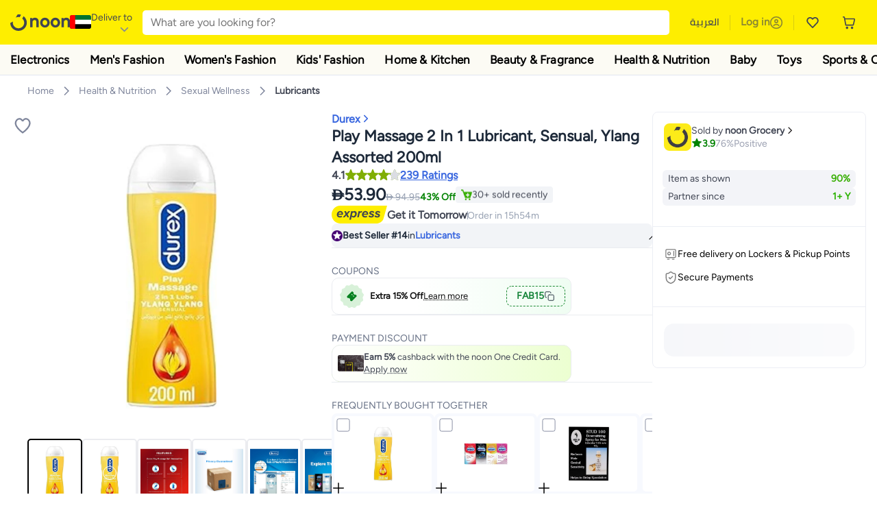

--- FILE ---
content_type: text/html; charset=utf-8
request_url: https://www.noon.com/uae-en/play-massage-2-in-1-lubricant-sensual-ylang-assorted-200ml/N20714236A/p/?o=e4c7d4a70ef87c2e
body_size: 68583
content:
<!DOCTYPE html><html lang="en-AE" dir="ltr" data-commit="29b63" data-version="4.1.48-recomendation-fix-cart"><head><meta charSet="utf-8"/><meta name="viewport" content="width=device-width, initial-scale=1"/><link rel="preload" as="image" href="https://f.nooncdn.com/s/app/com/common/images/flags/ae.svg"/><link rel="preload" as="image" href="https://f.nooncdn.com/s/app/com/noon/icons/down-chevron.svg"/><link rel="preload" href="https://f.nooncdn.com/s/app/com/noon/images/usp-icon-easy-retuns.svg" as="image"/><link rel="preload" href="https://f.nooncdn.com/s/app/com/noon/images/usp-icon-best-deals.svg" as="image"/><link rel="preload" href="https://f.nooncdn.com/s/app/com/noon/design-system/logos/noon-logo-en.svg" as="image"/><link rel="preload" as="image" href="https://f.nooncdn.com/s/app/com/noon/icons/magnifying-glass.svg"/><link rel="preload" as="image" href="https://f.nooncdn.com/s/app/com/noon/icons/wishlist-dark.svg"/><link rel="preload" href="https://f.nooncdn.com/s/app/com/noon/icons/cart_2.svg" as="image"/><link rel="preload" as="image" href="https://f.nooncdn.com/s/app/com/noon/design-system/simpleicons/chevron-left.svg"/><link rel="preload" as="image" href="https://f.nooncdn.com/s/app/com/noon/design-system/simpleicons/chevron-right.svg"/><link rel="stylesheet" href="https://z.nooncdn.com/s/app/2026/com/29b63086483363ea83418da42c05425aa27f69f2/bigalog/_next/_static/_next/static/chunks/0e71cff1e656e0e2.css" data-precedence="next"/><link rel="stylesheet" href="https://z.nooncdn.com/s/app/2026/com/29b63086483363ea83418da42c05425aa27f69f2/bigalog/_next/_static/_next/static/chunks/780de35baa090bc7.css" data-precedence="next"/><link rel="stylesheet" href="https://z.nooncdn.com/s/app/2026/com/29b63086483363ea83418da42c05425aa27f69f2/bigalog/_next/_static/_next/static/chunks/40cbdfb1b1092471.css" data-precedence="next"/><link rel="stylesheet" href="https://z.nooncdn.com/s/app/2026/com/29b63086483363ea83418da42c05425aa27f69f2/bigalog/_next/_static/_next/static/chunks/58bea161f933fe3b.css" data-precedence="next"/><link rel="stylesheet" href="https://z.nooncdn.com/s/app/2026/com/29b63086483363ea83418da42c05425aa27f69f2/bigalog/_next/_static/_next/static/chunks/a2d3cb6e2729aff2.css" data-precedence="next"/><link rel="stylesheet" href="https://z.nooncdn.com/s/app/2026/com/29b63086483363ea83418da42c05425aa27f69f2/bigalog/_next/_static/_next/static/chunks/1dd5b26f24617a2c.css" data-precedence="next"/><link rel="stylesheet" href="https://z.nooncdn.com/s/app/2026/com/29b63086483363ea83418da42c05425aa27f69f2/bigalog/_next/_static/_next/static/chunks/037c73e17218da78.css" data-precedence="next"/><link rel="stylesheet" href="https://z.nooncdn.com/s/app/2026/com/29b63086483363ea83418da42c05425aa27f69f2/bigalog/_next/_static/_next/static/chunks/9f5a33de4d1e3b44.css" data-precedence="next"/><link rel="stylesheet" href="https://z.nooncdn.com/s/app/2026/com/29b63086483363ea83418da42c05425aa27f69f2/bigalog/_next/_static/_next/static/chunks/2c0c4887365e18c8.css" data-precedence="next"/><link rel="stylesheet" href="https://z.nooncdn.com/s/app/2026/com/29b63086483363ea83418da42c05425aa27f69f2/bigalog/_next/_static/_next/static/chunks/8310a18a69a42794.css" data-precedence="next"/><link rel="stylesheet" href="https://z.nooncdn.com/s/app/2026/com/29b63086483363ea83418da42c05425aa27f69f2/bigalog/_next/_static/_next/static/chunks/8d12c50ad4104797.css" data-precedence="next"/><link rel="stylesheet" href="https://z.nooncdn.com/s/app/2026/com/29b63086483363ea83418da42c05425aa27f69f2/bigalog/_next/_static/_next/static/chunks/7f7424ce467a6589.css" data-precedence="next"/><link rel="stylesheet" href="https://z.nooncdn.com/s/app/2026/com/29b63086483363ea83418da42c05425aa27f69f2/bigalog/_next/_static/_next/static/chunks/1dc77690cfde18d8.css" data-precedence="next"/><link rel="stylesheet" href="https://z.nooncdn.com/s/app/2026/com/29b63086483363ea83418da42c05425aa27f69f2/bigalog/_next/_static/_next/static/chunks/11fc102daee35d87.css" data-precedence="next"/><link rel="stylesheet" href="https://z.nooncdn.com/s/app/2026/com/29b63086483363ea83418da42c05425aa27f69f2/bigalog/_next/_static/_next/static/chunks/b2b6ca3d237f0859.css" data-precedence="next"/><link rel="stylesheet" href="https://z.nooncdn.com/s/app/2026/com/29b63086483363ea83418da42c05425aa27f69f2/bigalog/_next/_static/_next/static/chunks/39f50bcf19a3709d.css" data-precedence="next"/><link rel="stylesheet" href="https://z.nooncdn.com/s/app/2026/com/29b63086483363ea83418da42c05425aa27f69f2/bigalog/_next/_static/_next/static/chunks/3bdb5ab3d70c480a.css" data-precedence="next"/><link rel="stylesheet" href="https://z.nooncdn.com/s/app/2026/com/29b63086483363ea83418da42c05425aa27f69f2/bigalog/_next/_static/_next/static/chunks/94fa8d1b049b3f62.css" data-precedence="next"/><link rel="stylesheet" href="https://z.nooncdn.com/s/app/2026/com/29b63086483363ea83418da42c05425aa27f69f2/bigalog/_next/_static/_next/static/chunks/af71eaec8ffba507.css" data-precedence="next"/><link rel="stylesheet" href="https://z.nooncdn.com/s/app/2026/com/29b63086483363ea83418da42c05425aa27f69f2/bigalog/_next/_static/_next/static/chunks/26d213b93a1e579b.css" data-precedence="next"/><link rel="stylesheet" href="https://z.nooncdn.com/s/app/2026/com/29b63086483363ea83418da42c05425aa27f69f2/bigalog/_next/_static/_next/static/chunks/143e1a7cbaafc03a.css" data-precedence="next"/><link rel="stylesheet" href="https://z.nooncdn.com/s/app/2026/com/29b63086483363ea83418da42c05425aa27f69f2/bigalog/_next/_static/_next/static/chunks/11899a10d49c3b66.css" data-precedence="next"/><link rel="stylesheet" href="https://z.nooncdn.com/s/app/2026/com/29b63086483363ea83418da42c05425aa27f69f2/bigalog/_next/_static/_next/static/chunks/3480b0d79b33a686.css" data-precedence="next"/><link rel="stylesheet" href="https://z.nooncdn.com/s/app/2026/com/29b63086483363ea83418da42c05425aa27f69f2/bigalog/_next/_static/_next/static/chunks/9a445b4013cb89d5.css" data-precedence="next"/><link rel="stylesheet" href="https://z.nooncdn.com/s/app/2026/com/29b63086483363ea83418da42c05425aa27f69f2/bigalog/_next/_static/_next/static/chunks/a8b6d763c6be55b0.css" data-precedence="next"/><link rel="stylesheet" href="https://z.nooncdn.com/s/app/2026/com/29b63086483363ea83418da42c05425aa27f69f2/bigalog/_next/_static/_next/static/chunks/08c2a5c03f64a925.css" data-precedence="next"/><link rel="stylesheet" href="https://z.nooncdn.com/s/app/2026/com/29b63086483363ea83418da42c05425aa27f69f2/bigalog/_next/_static/_next/static/chunks/7043c6c7cb20b825.css" data-precedence="next"/><link rel="stylesheet" href="https://z.nooncdn.com/s/app/2026/com/29b63086483363ea83418da42c05425aa27f69f2/bigalog/_next/_static/_next/static/chunks/97f093875e258db1.css" data-precedence="next"/><link rel="stylesheet" href="https://z.nooncdn.com/s/app/2026/com/29b63086483363ea83418da42c05425aa27f69f2/bigalog/_next/_static/_next/static/chunks/d3c4349c1ef8105a.css" data-precedence="next"/><link rel="stylesheet" href="https://z.nooncdn.com/s/app/2026/com/29b63086483363ea83418da42c05425aa27f69f2/bigalog/_next/_static/_next/static/chunks/3bc3d0f7ea809291.css" data-precedence="next"/><link rel="stylesheet" href="https://z.nooncdn.com/s/app/2026/com/29b63086483363ea83418da42c05425aa27f69f2/bigalog/_next/_static/_next/static/chunks/d0be3d8214ebb750.css" data-precedence="next"/><link rel="stylesheet" href="https://z.nooncdn.com/s/app/2026/com/29b63086483363ea83418da42c05425aa27f69f2/bigalog/_next/_static/_next/static/chunks/445685d3ff2b669c.css" data-precedence="next"/><link rel="stylesheet" href="https://z.nooncdn.com/s/app/2026/com/29b63086483363ea83418da42c05425aa27f69f2/bigalog/_next/_static/_next/static/chunks/23cde7c4006f438d.css" data-precedence="next"/><link rel="stylesheet" href="https://z.nooncdn.com/s/app/2026/com/29b63086483363ea83418da42c05425aa27f69f2/bigalog/_next/_static/_next/static/chunks/170758d2ac341e06.css" data-precedence="next"/><link rel="stylesheet" href="https://z.nooncdn.com/s/app/2026/com/29b63086483363ea83418da42c05425aa27f69f2/bigalog/_next/_static/_next/static/chunks/ecf5a9289a0e3f95.css" data-precedence="next"/><link rel="stylesheet" href="https://z.nooncdn.com/s/app/2026/com/29b63086483363ea83418da42c05425aa27f69f2/bigalog/_next/_static/_next/static/chunks/f090e0f7adf9cb18.css" data-precedence="next"/><link rel="stylesheet" href="https://z.nooncdn.com/s/app/2026/com/29b63086483363ea83418da42c05425aa27f69f2/bigalog/_next/_static/_next/static/chunks/9ee86a0ba5b2b75d.css" data-precedence="next"/><link rel="stylesheet" href="https://z.nooncdn.com/s/app/2026/com/29b63086483363ea83418da42c05425aa27f69f2/bigalog/_next/_static/_next/static/chunks/b4dffa99575250a9.css" data-precedence="next"/><link rel="stylesheet" href="https://z.nooncdn.com/s/app/2026/com/29b63086483363ea83418da42c05425aa27f69f2/bigalog/_next/_static/_next/static/chunks/abcc69cefa7aae11.css" data-precedence="next"/><link rel="stylesheet" href="https://z.nooncdn.com/s/app/2026/com/29b63086483363ea83418da42c05425aa27f69f2/bigalog/_next/_static/_next/static/chunks/cf732fb9d862031a.css" data-precedence="next"/><link rel="preload" as="script" fetchPriority="low" href="https://z.nooncdn.com/s/app/2026/com/29b63086483363ea83418da42c05425aa27f69f2/bigalog/_next/_static/_next/static/chunks/8d6cf7b680b1171e.js"/><script src="https://z.nooncdn.com/s/app/2026/com/29b63086483363ea83418da42c05425aa27f69f2/bigalog/_next/_static/_next/static/chunks/0893a276e6f03d96.js" async=""></script><script src="https://z.nooncdn.com/s/app/2026/com/29b63086483363ea83418da42c05425aa27f69f2/bigalog/_next/_static/_next/static/chunks/499c10c20ff98933.js" async=""></script><script src="https://z.nooncdn.com/s/app/2026/com/29b63086483363ea83418da42c05425aa27f69f2/bigalog/_next/_static/_next/static/chunks/a7d979f389123acc.js" async=""></script><script src="https://z.nooncdn.com/s/app/2026/com/29b63086483363ea83418da42c05425aa27f69f2/bigalog/_next/_static/_next/static/chunks/2334a0f0848b43fd.js" async=""></script><script src="https://z.nooncdn.com/s/app/2026/com/29b63086483363ea83418da42c05425aa27f69f2/bigalog/_next/_static/_next/static/chunks/turbopack-8b4cf16829fe7f6a.js" async=""></script><script src="https://z.nooncdn.com/s/app/2026/com/29b63086483363ea83418da42c05425aa27f69f2/bigalog/_next/_static/_next/static/chunks/bdbe4042e82bf0d3.js" async=""></script><script src="https://z.nooncdn.com/s/app/2026/com/29b63086483363ea83418da42c05425aa27f69f2/bigalog/_next/_static/_next/static/chunks/70454e21155bdce4.js" async=""></script><script src="https://z.nooncdn.com/s/app/2026/com/29b63086483363ea83418da42c05425aa27f69f2/bigalog/_next/_static/_next/static/chunks/9718de99cf209a29.js" async=""></script><script src="https://z.nooncdn.com/s/app/2026/com/29b63086483363ea83418da42c05425aa27f69f2/bigalog/_next/_static/_next/static/chunks/19b6d04fc003c99a.js" async=""></script><script src="https://z.nooncdn.com/s/app/2026/com/29b63086483363ea83418da42c05425aa27f69f2/bigalog/_next/_static/_next/static/chunks/156fd82c41ea80d7.js" async=""></script><script src="https://z.nooncdn.com/s/app/2026/com/29b63086483363ea83418da42c05425aa27f69f2/bigalog/_next/_static/_next/static/chunks/b4634f9095ad7684.js" async=""></script><script src="https://z.nooncdn.com/s/app/2026/com/29b63086483363ea83418da42c05425aa27f69f2/bigalog/_next/_static/_next/static/chunks/7cc47069a875f8de.js" async=""></script><script src="https://z.nooncdn.com/s/app/2026/com/29b63086483363ea83418da42c05425aa27f69f2/bigalog/_next/_static/_next/static/chunks/bcde35435a78d030.js" async=""></script><script src="https://z.nooncdn.com/s/app/2026/com/29b63086483363ea83418da42c05425aa27f69f2/bigalog/_next/_static/_next/static/chunks/6af74e58b43bfb9b.js" async=""></script><script src="https://z.nooncdn.com/s/app/2026/com/29b63086483363ea83418da42c05425aa27f69f2/bigalog/_next/_static/_next/static/chunks/59df8cbe969527dd.js" async=""></script><script src="https://z.nooncdn.com/s/app/2026/com/29b63086483363ea83418da42c05425aa27f69f2/bigalog/_next/_static/_next/static/chunks/72e8374db8a0b6ba.js" async=""></script><script src="https://z.nooncdn.com/s/app/2026/com/29b63086483363ea83418da42c05425aa27f69f2/bigalog/_next/_static/_next/static/chunks/1a485319f9b13330.js" async=""></script><script src="https://z.nooncdn.com/s/app/2026/com/29b63086483363ea83418da42c05425aa27f69f2/bigalog/_next/_static/_next/static/chunks/78fb505c240e4600.js" async=""></script><script src="https://z.nooncdn.com/s/app/2026/com/29b63086483363ea83418da42c05425aa27f69f2/bigalog/_next/_static/_next/static/chunks/3023fc9cb702ce53.js" async=""></script><script src="https://z.nooncdn.com/s/app/2026/com/29b63086483363ea83418da42c05425aa27f69f2/bigalog/_next/_static/_next/static/chunks/9a05df3ec9ae65f2.js" async=""></script><script src="https://z.nooncdn.com/s/app/2026/com/29b63086483363ea83418da42c05425aa27f69f2/bigalog/_next/_static/_next/static/chunks/bff5df064d2688ea.js" async=""></script><script src="https://z.nooncdn.com/s/app/2026/com/29b63086483363ea83418da42c05425aa27f69f2/bigalog/_next/_static/_next/static/chunks/944ab47697f7aa4e.js" async=""></script><script src="https://z.nooncdn.com/s/app/2026/com/29b63086483363ea83418da42c05425aa27f69f2/bigalog/_next/_static/_next/static/chunks/905d2b63d2c0f517.js" async=""></script><script src="https://z.nooncdn.com/s/app/2026/com/29b63086483363ea83418da42c05425aa27f69f2/bigalog/_next/_static/_next/static/chunks/aa43f9d5a8728c9a.js" async=""></script><script src="https://z.nooncdn.com/s/app/2026/com/29b63086483363ea83418da42c05425aa27f69f2/bigalog/_next/_static/_next/static/chunks/5896d5bf112c8c8a.js" async=""></script><script src="https://z.nooncdn.com/s/app/2026/com/29b63086483363ea83418da42c05425aa27f69f2/bigalog/_next/_static/_next/static/chunks/660b357ccfa92317.js" async=""></script><script src="https://z.nooncdn.com/s/app/2026/com/29b63086483363ea83418da42c05425aa27f69f2/bigalog/_next/_static/_next/static/chunks/1428ac38e84f73d2.js" async=""></script><script src="https://z.nooncdn.com/s/app/2026/com/29b63086483363ea83418da42c05425aa27f69f2/bigalog/_next/_static/_next/static/chunks/9b058fd4fbed6a04.js" async=""></script><script src="https://z.nooncdn.com/s/app/2026/com/29b63086483363ea83418da42c05425aa27f69f2/bigalog/_next/_static/_next/static/chunks/e1a0a7c7d862fdc6.js" async=""></script><script src="https://z.nooncdn.com/s/app/2026/com/29b63086483363ea83418da42c05425aa27f69f2/bigalog/_next/_static/_next/static/chunks/618ce7f44945f831.js" async=""></script><script src="https://z.nooncdn.com/s/app/2026/com/29b63086483363ea83418da42c05425aa27f69f2/bigalog/_next/_static/_next/static/chunks/c86d792f72d23fbc.js" async=""></script><script src="https://z.nooncdn.com/s/app/2026/com/29b63086483363ea83418da42c05425aa27f69f2/bigalog/_next/_static/_next/static/chunks/d5173b8371c99ef4.js" async=""></script><script src="https://z.nooncdn.com/s/app/2026/com/29b63086483363ea83418da42c05425aa27f69f2/bigalog/_next/_static/_next/static/chunks/c5fd67a5cec3d4f0.js" async=""></script><script src="https://z.nooncdn.com/s/app/2026/com/29b63086483363ea83418da42c05425aa27f69f2/bigalog/_next/_static/_next/static/chunks/d7701c29cd00cfc6.js" async=""></script><script src="https://z.nooncdn.com/s/app/2026/com/29b63086483363ea83418da42c05425aa27f69f2/bigalog/_next/_static/_next/static/chunks/9f0a437cedf78e88.js" async=""></script><script src="https://z.nooncdn.com/s/app/2026/com/29b63086483363ea83418da42c05425aa27f69f2/bigalog/_next/_static/_next/static/chunks/4d252308c9b99f09.js" async=""></script><script src="https://z.nooncdn.com/s/app/2026/com/29b63086483363ea83418da42c05425aa27f69f2/bigalog/_next/_static/_next/static/chunks/2dc5d3fc79a282ae.js" async=""></script><script src="https://z.nooncdn.com/s/app/2026/com/29b63086483363ea83418da42c05425aa27f69f2/bigalog/_next/_static/_next/static/chunks/1e47e672cdbc644d.js" async=""></script><script src="https://z.nooncdn.com/s/app/2026/com/29b63086483363ea83418da42c05425aa27f69f2/bigalog/_next/_static/_next/static/chunks/64861060ae43ac71.js" async=""></script><script src="https://z.nooncdn.com/s/app/2026/com/29b63086483363ea83418da42c05425aa27f69f2/bigalog/_next/_static/_next/static/chunks/487b41482948e965.js" async=""></script><script src="https://z.nooncdn.com/s/app/2026/com/29b63086483363ea83418da42c05425aa27f69f2/bigalog/_next/_static/_next/static/chunks/4873a9449446e1dd.js" async=""></script><script src="https://z.nooncdn.com/s/app/2026/com/29b63086483363ea83418da42c05425aa27f69f2/bigalog/_next/_static/_next/static/chunks/08c0ab0eb3568623.js" async=""></script><script src="https://z.nooncdn.com/s/app/2026/com/29b63086483363ea83418da42c05425aa27f69f2/bigalog/_next/_static/_next/static/chunks/af5b127bffc0a4f2.js" async=""></script><script src="https://z.nooncdn.com/s/app/2026/com/29b63086483363ea83418da42c05425aa27f69f2/bigalog/_next/_static/_next/static/chunks/7bbbc62cb20327ff.js" async=""></script><script src="https://z.nooncdn.com/s/app/2026/com/29b63086483363ea83418da42c05425aa27f69f2/bigalog/_next/_static/_next/static/chunks/c35f7893f521e5c1.js" async=""></script><script src="https://z.nooncdn.com/s/app/2026/com/29b63086483363ea83418da42c05425aa27f69f2/bigalog/_next/_static/_next/static/chunks/ec4c1fe984f729cb.js" async=""></script><script src="https://z.nooncdn.com/s/app/2026/com/29b63086483363ea83418da42c05425aa27f69f2/bigalog/_next/_static/_next/static/chunks/c16050e860232f0a.js" async=""></script><script src="https://z.nooncdn.com/s/app/2026/com/29b63086483363ea83418da42c05425aa27f69f2/bigalog/_next/_static/_next/static/chunks/cb593a9d19b410c5.js" async=""></script><link rel="preload" href="https://f.nooncdn.com/s/app/com/noon/images/support-help-center.svg" as="image"/><link rel="preload" href="https://f.nooncdn.com/s/app/com/noon/images/support-email.svg" as="image"/><link rel="preload" href="https://f.nooncdn.com/s/app/com/noon/images/social-media-footer-facebook.svg" as="image"/><link rel="preload" href="https://f.nooncdn.com/s/app/com/noon/images/social-media-footer-x-v2.svg" as="image"/><link rel="preload" href="https://f.nooncdn.com/s/app/com/noon/images/social-media-footer-instagram.svg" as="image"/><link rel="preload" href="https://f.nooncdn.com/s/app/com/noon/images/social-media-footer-linkedIn.svg" as="image"/><link rel="preload" href="https://f.nooncdn.com/s/app/com/noon/icons/user-circle.svg" as="image"/><link rel="preload" as="image" href="https://f.nooncdn.com/s/app/com/noon/images/media-placeholder.svg"/><link rel="preload" as="image" href="https://f.nooncdn.com/p/pnsku/N20714236A/45/_/1742381403/2a957247-01e8-4c58-a92c-9300d9c30c8b.jpg?width=800"/><link rel="preload" as="image" href="https://f.nooncdn.com/p/pnsku/N20714236A/45/_/1742381403/2a957247-01e8-4c58-a92c-9300d9c30c8b.jpg?width=original"/><link rel="preload" as="image" href="https://f.nooncdn.com/p/pnsku/N20714236A/45/_/1740477781/828f9db3-3d45-4295-b7e2-8772d5a02a81.jpg?width=800"/><link rel="preload" as="image" href="https://f.nooncdn.com/p/pnsku/N20714236A/45/_/1740477780/471d1390-58bf-4a01-aec6-c60bb7abb04b.jpg?width=800"/><link rel="preload" as="image" href="https://f.nooncdn.com/p/pnsku/N20714236A/45/_/1725567102/90272354-4210-4299-8d6e-b45c77b89da6.jpg?width=800"/><link rel="preload" as="image" href="https://f.nooncdn.com/p/pnsku/N20714236A/45/_/1725567097/ef12e14e-823b-4153-9b02-cafce1a97261.jpg?width=800"/><link rel="preload" as="image" href="https://f.nooncdn.com/s/app/com/noon/icons/left-chevron-white.svg"/><link rel="preload" as="image" href="https://f.nooncdn.com/s/app/com/noon/icons/right-chevron-white.svg"/><link rel="preload" as="image" href="https://f.nooncdn.com/p/pnsku/N20714236A/45/_/1742381403/2a957247-01e8-4c58-a92c-9300d9c30c8b.jpg?width=320"/><link rel="preload" as="image" href="https://f.nooncdn.com/s/app/com/noon/icons/magnify-zoom-mono-icon.svg"/><link rel="preload" as="image" href="https://f.nooncdn.com/s/app/com/noon/icons/chevron-blue-right.svg"/><link rel="preload" as="image" href="https://f.nooncdn.com/s/app/com/noon/design-system/simpleicons/star-filled-v2.svg"/><link rel="preload" as="image" href="https://f.nooncdn.com/mpcms/EN0001/assets/f7013d8c-e4ef-4ebe-92d4-a36f4f20f0f0.png"/><link rel="preload" as="image" href="https://f.nooncdn.com/mpcms/EN0001/assets/77701d64-1162-4836-93f9-584b39add4fd.png"/><link rel="preload" as="image" href="https://f.nooncdn.com/mpcms/EN0001/assets/bbe527b1-1a11-432b-ab8c-967aef1f011e.png"/><link rel="preload" as="image" href="https://f.nooncdn.com/s/app/com/noon/images/fulfilment_express_v3-en.svg"/><link rel="preload" as="image" href="https://f.nooncdn.com/s/app/com/noon/icons/new-coupon.svg"/><link rel="preload" as="image" href="https://f.nooncdn.com/s/app/com/noon/icons/coupon-copy.svg"/><link rel="preload" as="image" href="https://f.nooncdn.com/mpcms/EN0001/assets/bf9df54f-4cc8-47b9-8d92-3c6ea5e22087.png"/><link rel="preload" as="image" href="https://f.nooncdn.com/s/app/com/noon/icons/checkbox-square_unchecked.svg"/><link rel="preload" as="image" href="https://f.nooncdn.com/s/app/com/noon/icons/plus-black.svg"/><link rel="preload" as="image" href="https://f.nooncdn.com/s/app/com/noon/icons/locker-delivery-mono-icon.svg"/><link rel="preload" as="image" href="https://f.nooncdn.com/s/app/com/noon/icons/payment-shield-mono-icon.svg"/><link rel="preload" as="image" href="https://f.nooncdn.com/s/app/com/noon/icons/minus-white.svg"/><link rel="preload" as="image" href="https://f.nooncdn.com/s/app/com/noon/icons/plus-white.svg"/><link rel="preload" as="image" href="https://f.nooncdn.com/s/app/com/noon/icons/arrow-up-white.svg"/><meta name="theme-color" content="#feee00"/><link rel="icon" type="image/x-icon" href="https://f.nooncdn.com/s/app/com/noon/icons/favicon_v4/favicon.ico"/><link rel="apple-touch-icon" sizes="180x180" href="https://f.nooncdn.com/s/app/com/noon/icons/favicon_v4/apple-touch-icon.png"/><link rel="icon" type="image/png" sizes="32x32" href="https://f.nooncdn.com/s/app/com/noon/icons/favicon_v4/favicon-32x32.png"/><link rel="icon" type="image/png" sizes="16x16" href="https://f.nooncdn.com/s/app/com/noon/icons/favicon_v4/favicon-16x16.png"/><link rel="canonical" href="https://www.noon.com/uae-en/play-massage-2-in-1-lubricant-sensual-ylang-assorted-200ml/N20714236A/p/"/><link rel="alternate" hrefLang="en-AE" href="https://www.noon.com/uae-en/play-massage-2-in-1-lubricant-sensual-ylang-assorted-200ml/N20714236A/p/"/><link rel="alternate" hrefLang="ar-AE" href="https://www.noon.com/uae-ar/play-massage-2-in-1-lubricant-sensual-ylang-assorted-200ml/N20714236A/p/"/><link rel="alternate" hrefLang="en-SA" href="https://www.noon.com/saudi-en/play-massage-2-in-1-lubricant-sensual-ylang-assorted-200ml/N20714236A/p/"/><link rel="alternate" hrefLang="ar-SA" href="https://www.noon.com/saudi-ar/play-massage-2-in-1-lubricant-sensual-ylang-assorted-200ml/N20714236A/p/"/><link rel="alternate" hrefLang="en-EG" href="https://www.noon.com/egypt-en/play-massage-2-in-1-lubricant-sensual-ylang-assorted-200ml/N20714236A/p/"/><link rel="alternate" hrefLang="ar-EG" href="https://www.noon.com/egypt-ar/play-massage-2-in-1-lubricant-sensual-ylang-assorted-200ml/N20714236A/p/"/><link rel="alternate" hrefLang="en-KW" href="https://www.noon.com/kuwait-en/play-massage-2-in-1-lubricant-sensual-ylang-assorted-200ml/N20714236A/p/"/><link rel="alternate" hrefLang="ar-KW" href="https://www.noon.com/kuwait-ar/play-massage-2-in-1-lubricant-sensual-ylang-assorted-200ml/N20714236A/p/"/><link rel="alternate" hrefLang="en-BH" href="https://www.noon.com/bahrain-en/play-massage-2-in-1-lubricant-sensual-ylang-assorted-200ml/N20714236A/p/"/><link rel="alternate" hrefLang="ar-BH" href="https://www.noon.com/bahrain-ar/play-massage-2-in-1-lubricant-sensual-ylang-assorted-200ml/N20714236A/p/"/><link rel="alternate" hrefLang="en-QA" href="https://www.noon.com/qatar-en/play-massage-2-in-1-lubricant-sensual-ylang-assorted-200ml/N20714236A/p/"/><link rel="alternate" hrefLang="ar-QA" href="https://www.noon.com/qatar-ar/play-massage-2-in-1-lubricant-sensual-ylang-assorted-200ml/N20714236A/p/"/><link rel="alternate" hrefLang="en-OM" href="https://www.noon.com/oman-en/play-massage-2-in-1-lubricant-sensual-ylang-assorted-200ml/N20714236A/p/"/><link rel="alternate" hrefLang="ar-OM" href="https://www.noon.com/oman-ar/play-massage-2-in-1-lubricant-sensual-ylang-assorted-200ml/N20714236A/p/"/><title>Durex Play Massage 2 In 1 Lubricant, Sensual, Ylang Assorted 200ml | Best Price UAE | Dubai, Abu Dhabi</title><meta name="description" content="Online shopping for Durex. Trusted Shipping to Dubai, Abu Dhabi and all UAE ✓ Great Prices ✓ Secure Shopping ✓ 100% Contactless ✓ Easy Free Returns ✓ Cash on Delivery. Shop Now"/><meta name="application-name" content="noon.com"/><meta name="author" content="noon.com"/><meta name="keywords" content="durex,play,massage,lubricant,sensual,ylang,assorted,200ml,uae,dubai,abu,dhabi,1,2"/><meta name="publisher" content="https://www.noon.com/uae-en"/><meta name="robots" content="index,follow"/><meta property="og:title" content="Durex Play Massage 2 In 1 Lubricant, Sensual, Ylang Assorted 200ml | Best Price UAE | Dubai, Abu Dhabi"/><meta property="og:description" content="Online shopping for Durex. Trusted Shipping to Dubai, Abu Dhabi and all UAE ✓ Great Prices ✓ Secure Shopping ✓ 100% Contactless ✓ Easy Free Returns ✓ Cash on Delivery. Shop Now"/><meta property="og:url" content="https://www.noon.com/uae-en/"/><meta property="og:site_name" content="noon.com"/><meta property="og:locale" content="en_ae"/><meta property="og:image" content="https://f.nooncdn.com/p/pnsku/N20714236A/45/_/1742381403/2a957247-01e8-4c58-a92c-9300d9c30c8b.jpg?width=1200"/><meta property="og:image:width" content="1200"/><meta property="og:image:height" content="628"/><meta property="og:type" content="website"/><meta name="twitter:card" content="summary_large_image"/><meta name="twitter:site" content="@noon"/><meta name="twitter:creator" content="@noon"/><meta name="twitter:title" content="Durex Play Massage 2 In 1 Lubricant, Sensual, Ylang Assorted 200ml | Best Price UAE | Dubai, Abu Dhabi"/><meta name="twitter:description" content="Online shopping for Durex. Trusted Shipping to Dubai, Abu Dhabi and all UAE ✓ Great Prices ✓ Secure Shopping ✓ 100% Contactless ✓ Easy Free Returns ✓ Cash on Delivery. Shop Now"/><meta name="twitter:image" content="https://f.nooncdn.com/p/pnsku/N20714236A/45/_/1742381403/2a957247-01e8-4c58-a92c-9300d9c30c8b.jpg?width=1200"/><meta name="twitter:image:width" content="1200"/><meta name="twitter:image:height" content="628"/><script>(self.__next_s=self.__next_s||[]).push([0,{"type":"application/ld+json","children":"{\"@context\":\"https://schema.org\",\"@type\":\"Organization\",\"name\":\"noon\",\"url\":\"https://www.noon.com/uae-en\",\"logo\":\"https://f.nooncdn.com/s/app/com/noon/images/opengraph/common.png\",\"publisher\":{\"@type\":\"Organization\",\"name\":\"noon\"}}","id":"base-schema-0"}])</script><script>(self.__next_s=self.__next_s||[]).push([0,{"type":"application/ld+json","children":"{\"@context\":\"https://schema.org\",\"@type\":\"WebSite\",\"name\":\"noon\",\"url\":\"https://www.noon.com/uae-en\",\"potentialAction\":{\"@type\":\"SearchAction\",\"target\":\"https://www.noon.com/uae-en/search?q={search_term_string}\",\"query-input\":\"required name=search_term_string\"}}","id":"base-schema-1"}])</script><script>(self.__next_s=self.__next_s||[]).push([0,{"type":"application/ld+json","children":"{\"@context\":\"https://schema.org\",\"@type\":\"LocalBusiness\",\"name\":\"noon\",\"description\":\"noon is an e-commerce shopping website founded in 2016, owned by the Saudi Public Investment Fund, Emirati businessman Mohamed Alabbar, and other investors.\",\"url\":\"https://www.noon.com/uae-en\",\"telephone\":\"+971551972585\",\"address\":{\"@type\":\"PostalAddress\",\"streetAddress\":\"Boulevard Plaza Tower 2, Sheikh Mohammed bin Rashid Boulevard\",\"addressLocality\":\"Dubai\",\"addressRegion\":\"Dubai\",\"postalCode\":\"454602\",\"addressCountry\":\"AE\"},\"geo\":{\"@type\":\"GeoCoordinates\",\"latitude\":\"25.199913147732847\",\"longitude\":\"55.27387149666113\"},\"image\":\"https://f.nooncdn.com/s/app/com/noon/images/opengraph/common.png\",\"openingHoursSpecification\":[{\"@type\":\"OpeningHoursSpecification\",\"opens\":\"09:00\",\"closes\":\"17:00\",\"dayOfWeek\":[\"Monday\",\"Tuesday\",\"Wednesday\",\"Thursday\",\"Friday\"]}],\"priceRange\":\"$ - $$$\"}","id":"base-schema-2"}])</script><script>(self.__next_s=self.__next_s||[]).push([0,{"type":"application/ld+json","children":"{\"@context\":\"https://schema.org\",\"@type\":\"SocialProfile\",\"name\":\"noon\",\"url\":\"https://www.noon.com/uae-en\",\"sameAs\":[\"https://www.facebook.com/noon\",\"https://twitter.com/noon\",\"https://www.instagram.com/noon\",\"https://www.linkedin.com/company/noon\"]}","id":"base-schema-3"}])</script><script>(self.__next_s=self.__next_s||[]).push([0,{"type":"application/ld+json","children":"{\"@context\":\"https://schema.org\",\"@type\":\"ContactPoint\",\"telephone\":\"+971551972585\",\"contactType\":\"Customer Service\",\"areaServed\":\"AE, SA, EG, KW, OM, QA, BH\",\"availableLanguage\":[\"English\",\"Arabic\"]}","id":"base-schema-4"}])</script><script src="https://z.nooncdn.com/s/app/2026/com/29b63086483363ea83418da42c05425aa27f69f2/bigalog/_next/_static/_next/static/chunks/a6dad97d9634a72d.js" noModule=""></script>
<script>(window.BOOMR_mq=window.BOOMR_mq||[]).push(["addVar",{"rua.upush":"false","rua.cpush":"true","rua.upre":"false","rua.cpre":"true","rua.uprl":"false","rua.cprl":"false","rua.cprf":"false","rua.trans":"SJ-8a845e26-e99c-4c70-a247-1a78bd91864b","rua.cook":"false","rua.ims":"false","rua.ufprl":"false","rua.cfprl":"false","rua.isuxp":"false","rua.texp":"norulematch","rua.ceh":"false","rua.ueh":"false","rua.ieh.st":"0"}]);</script>
                              <script>!function(a){var e="https://s.go-mpulse.net/boomerang/",t="addEventListener";if("False"=="True")a.BOOMR_config=a.BOOMR_config||{},a.BOOMR_config.PageParams=a.BOOMR_config.PageParams||{},a.BOOMR_config.PageParams.pci=!0,e="https://s2.go-mpulse.net/boomerang/";if(window.BOOMR_API_key="BBMXM-YSEHP-8STBQ-XZXNZ-PUT3F",function(){function n(e){a.BOOMR_onload=e&&e.timeStamp||(new Date).getTime()}if(!a.BOOMR||!a.BOOMR.version&&!a.BOOMR.snippetExecuted){a.BOOMR=a.BOOMR||{},a.BOOMR.snippetExecuted=!0;var i,_,o,r=document.createElement("iframe");if(a[t])a[t]("load",n,!1);else if(a.attachEvent)a.attachEvent("onload",n);r.src="javascript:void(0)",r.title="",r.role="presentation",(r.frameElement||r).style.cssText="width:0;height:0;border:0;display:none;",o=document.getElementsByTagName("script")[0],o.parentNode.insertBefore(r,o);try{_=r.contentWindow.document}catch(O){i=document.domain,r.src="javascript:var d=document.open();d.domain='"+i+"';void(0);",_=r.contentWindow.document}_.open()._l=function(){var a=this.createElement("script");if(i)this.domain=i;a.id="boomr-if-as",a.src=e+"BBMXM-YSEHP-8STBQ-XZXNZ-PUT3F",BOOMR_lstart=(new Date).getTime(),this.body.appendChild(a)},_.write("<bo"+'dy onload="document._l();">'),_.close()}}(),"".length>0)if(a&&"performance"in a&&a.performance&&"function"==typeof a.performance.setResourceTimingBufferSize)a.performance.setResourceTimingBufferSize();!function(){if(BOOMR=a.BOOMR||{},BOOMR.plugins=BOOMR.plugins||{},!BOOMR.plugins.AK){var e="true"=="true"?1:0,t="",n="cj2aybyxfuxmm2lt2r6a-f-f2caaee1c-clientnsv4-s.akamaihd.net",i="false"=="true"?2:1,_={"ak.v":"39","ak.cp":"652853","ak.ai":parseInt("425089",10),"ak.ol":"0","ak.cr":9,"ak.ipv":4,"ak.proto":"h2","ak.rid":"ae3f603","ak.r":47370,"ak.a2":e,"ak.m":"dsca","ak.n":"essl","ak.bpcip":"18.116.12.0","ak.cport":53714,"ak.gh":"23.208.24.74","ak.quicv":"","ak.tlsv":"tls1.3","ak.0rtt":"","ak.0rtt.ed":"","ak.csrc":"-","ak.acc":"","ak.t":"1769198716","ak.ak":"hOBiQwZUYzCg5VSAfCLimQ==yK/L0VmmZhzrXo0dlv+CkG3XZWwJzPsMuTa165o+KtJOl2wkQi8s0S6NOMOBvSYPba5R8pFcSz/1rJRk0InFVy30tA4H+4N2wkaS7C6z+5rtPudRNAA0yn+t3ONr4ADlNlXe+8E3MroO3r7OQUg7S8ZNDOTx91KTuwKJ++LPsDhuiIgqQx4RKu4oBVCWyhUZg2Nnd8oQdsPFcs+A+S0yWQUh1i32ZhpawGMaAM153jX9Y1FukiqngAMoPZo4d7T31tJrpQEfnDY5L/tp+pI/BHtGamJ5iVwrEyEniCL8Xyik2oW5vOIoFghGNiBctW7HOaeDpjg208UXH8IJ6EDHE3bq+KHY55YfGDnMnguRHMJ4Ye112qKgUMeJd6Tgxzv3wcaiFuX16Hjm/at3RCA5FNxgbZeUvsxhAsNeyMZI71w=","ak.pv":"158","ak.dpoabenc":"","ak.tf":i};if(""!==t)_["ak.ruds"]=t;var o={i:!1,av:function(e){var t="http.initiator";if(e&&(!e[t]||"spa_hard"===e[t]))_["ak.feo"]=void 0!==a.aFeoApplied?1:0,BOOMR.addVar(_)},rv:function(){var a=["ak.bpcip","ak.cport","ak.cr","ak.csrc","ak.gh","ak.ipv","ak.m","ak.n","ak.ol","ak.proto","ak.quicv","ak.tlsv","ak.0rtt","ak.0rtt.ed","ak.r","ak.acc","ak.t","ak.tf"];BOOMR.removeVar(a)}};BOOMR.plugins.AK={akVars:_,akDNSPreFetchDomain:n,init:function(){if(!o.i){var a=BOOMR.subscribe;a("before_beacon",o.av,null,null),a("onbeacon",o.rv,null,null),o.i=!0}return this},is_complete:function(){return!0}}}}()}(window);</script></head><body><div hidden=""><!--$--><!--/$--></div><section aria-label="Notifications alt+T" tabindex="-1" aria-live="polite" aria-relevant="additions text" aria-atomic="false"></section><!--$--><!--/$--><!--$--><!--/$--><div id="default-header-desktop" class="HeaderDesktop-module-scss-module__IMK4bG__headerWrapper"><div class="hideForDesktop"><div class="SupportBar-module-scss-module__sLi7NG__supportBarWrapper"><div class="siteWidthContainer SupportBar-module-scss-module__sLi7NG__supportBarInnerCtr"><div class="SupportBar-module-scss-module__sLi7NG__localeSettings"><button class="LanguageSelector-module-scss-module__nhnEqW__option" data-qa="lnk_languageSelector_supportbar">العربية</button><div class="DeliveryLocationSelector-module-scss-module__hgotlq__wrapper" data-qa="support-country-select"><button class="DeliveryLocationSelector-module-scss-module__hgotlq__container"><img class="DeliveryLocationSelector-module-scss-module__hgotlq__flagIcon" src="https://f.nooncdn.com/s/app/com/common/images/flags/ae.svg" alt="country-ae"/><span class="DeliveryLocationSelector-module-scss-module__hgotlq__addressContainer"><span class="DeliveryLocationSelector-module-scss-module__hgotlq__label">Deliver to</span><div class="DeliveryLocationSelector-module-scss-module__hgotlq__defaultAddress"><span class="DeliveryLocationSelector-module-scss-module__hgotlq__longText"></span><img class="DeliveryLocationSelector-module-scss-module__hgotlq__chevronDown" src="https://f.nooncdn.com/s/app/com/noon/icons/down-chevron.svg" width="15" height="15" alt="chevronDown" style="width:15px;height:15px" loading="eager"/></div></span></button></div></div><ul class="SupportBar-module-scss-module__sLi7NG__usps"><li class="SupportBar-module-scss-module__sLi7NG__uspsItem"><img src="https://f.nooncdn.com/s/app/com/noon/images/usp-icon-easy-retuns.svg" alt="usp_easy_retuns" loading="eager"/><span class="SupportBar-module-scss-module__sLi7NG__uspsText" data-qa="lbl_UspFreeReturns">Free &amp; Easy Returns</span></li><li class="SupportBar-module-scss-module__sLi7NG__uspsItem"><img src="https://f.nooncdn.com/s/app/com/noon/images/usp-icon-best-deals.svg" alt="usp_best_deals" loading="eager"/><span class="SupportBar-module-scss-module__sLi7NG__uspsText" data-qa="lbl_UspBestDeals">Best Deals</span></li></ul></div></div></div><header class="HeaderDesktop-module-scss-module__IMK4bG__headerContainer"><div class="siteWidthContainer HeaderDesktop-module-scss-module__IMK4bG__headerInnerCtr"><a id="btn_logo" data-qa="header-noon-logo" href="/uae-en/"><img class="NoonLogo-module-scss-module__Rf_32W__logo" src="https://f.nooncdn.com/s/app/com/noon/design-system/logos/noon-logo-en.svg" alt="noon" loading="eager"/></a><div class="HeaderDesktop-module-scss-module__IMK4bG__localeSettings"><div class="DeliveryLocationSelector-module-scss-module__hgotlq__wrapper" data-qa="country-select"><button class="DeliveryLocationSelector-module-scss-module__hgotlq__container"><img class="DeliveryLocationSelector-module-scss-module__hgotlq__flagIcon" src="https://f.nooncdn.com/s/app/com/common/images/flags/ae.svg" alt="country-ae"/><span class="DeliveryLocationSelector-module-scss-module__hgotlq__addressContainer"><span class="DeliveryLocationSelector-module-scss-module__hgotlq__label">Deliver to</span><div class="DeliveryLocationSelector-module-scss-module__hgotlq__defaultAddress"><span class="DeliveryLocationSelector-module-scss-module__hgotlq__longText"></span><img class="DeliveryLocationSelector-module-scss-module__hgotlq__chevronDown" src="https://f.nooncdn.com/s/app/com/noon/icons/down-chevron.svg" width="15" height="15" alt="chevronDown" style="width:15px;height:15px" loading="eager"/></div></span></button></div></div><div class="DesktopSiteSearch-module-scss-module__iFWgqW__wrapper HeaderDesktop-module-scss-module__IMK4bG__searchWrapper"><div class="DesktopInput-module-scss-module__WWfhAW__inputWrapper"><div class="DesktopInput-module-scss-module__WWfhAW__iconWrapper DesktopInput-module-scss-module__WWfhAW__searchIcon DesktopInput-module-scss-module__WWfhAW__searchIconHidden"><img src="https://f.nooncdn.com/s/app/com/noon/icons/magnifying-glass.svg" alt="search" width="24" height="24" style="width:24;height:24" loading="eager"/></div><input id="search-input" class="DesktopInput-module-scss-module__WWfhAW__searchInput" placeholder="What are you looking for?" autoComplete="off" name="site-search" value=""/><div class="DesktopInput-module-scss-module__WWfhAW__iconWrapper"></div></div><div class="DesktopSiteSearch-module-scss-module__iFWgqW__suggestions"></div></div><div class="showForDesktop"><div class="HeaderDesktop-module-scss-module__IMK4bG__languageSelectorCtr"><button class="LanguageSelector-module-scss-module__nhnEqW__option" data-qa="lnk_languageSelector_header-desktop">العربية</button></div></div><span class="HeaderDesktop-module-scss-module__IMK4bG__separator"></span><div class="UserMenu-module-scss-module__kzJHyW__container"><button disabled="" type="button" aria-busy="true" class="UserMenu-module-scss-module__kzJHyW__trigger UserMenu-module-scss-module__kzJHyW__triggerLoadDisabled"><span class="UserMenuTrigger-module-scss-module__qt_XKW__userText">Log in</span><img src="https://f.nooncdn.com/s/app/com/noon/icons/user-circle.svg" alt="Open Login Modal" width="20" height="20" style="width:20px;height:20px" loading="eager"/></button></div><span class="HeaderDesktop-module-scss-module__IMK4bG__separator"></span><a class="WishlistLink-module-scss-module__5xTplq__wishlistLink" data-qa="btn_wishlistLink-Header-Desktop" href="/uae-en/wishlist/"><div class="WishlistLink-module-scss-module__5xTplq__iconContainer"><img alt="wishlist" src="https://f.nooncdn.com/s/app/com/noon/icons/wishlist-dark.svg" width="24px" height="24px" style="width:24px;height:24px" loading="eager"/></div></a><a class="CartLink-module-scss-module__9FsFlW__cartLink" data-qa="btn_cartLink-Header-Desktop" href="/uae-en/cart/"><div class="CartLink-module-scss-module__9FsFlW__iconContainer"><img alt="cart" src="https://f.nooncdn.com/s/app/com/noon/icons/cart_2.svg" width="22px" height="22px" style="width:22px;height:22px" loading="eager"/></div></a></div></header><div class="SiteNavigation-module-scss-module__yCFKHW__container"><div class="SiteNavigationClient-module-scss-module__4jdJkG__wrapper" style="--transition-duration:300ms"><div class="siteWidthContainer SiteNavigation-module-scss-module__yCFKHW__content"><div class="NavigationScrollHandler-module-scss-module__0FQznW__wrapper"><div class="NavigationScrollHandler-module-scss-module__0FQznW__buttonWrapper"><button class="NavigationScrollHandler-module-scss-module__0FQznW__chevronWrapper NavigationScrollHandler-module-scss-module__0FQznW__chevronLeft"><img alt="chevronLeft" class="Icon-module-scss-module__HDcGfa__icon Icon-module-scss-module__HDcGfa__noonBlack Icon-module-scss-module__HDcGfa__flipped" color="noonBlack" height="24px" src="https://f.nooncdn.com/s/app/com/noon/design-system/simpleicons/chevron-left.svg" width="24px"/></button></div><div class="NavigationScrollHandler-module-scss-module__0FQznW__content"><ul class="MainCategories-module-scss-module__OBdwmW__wrapper"><li class="MainCategories-module-scss-module__OBdwmW__categoryItem HeaderDesktop-module-scss-module__IMK4bG__scrimHandlerClass" data-qa="btn_main_menu_Electronics"><a href="/uae-en/electronics/"><span style="color:#000">Electronics</span></a><div class="MainCategories-module-scss-module__OBdwmW__mainCategoryMenu"><div class="MainCategories-module-scss-module__OBdwmW__gridWrapper"><div class="MainCategories-module-scss-module__OBdwmW__gridCats"><ul><li><div class="MainCategories-module-scss-module__OBdwmW__mainLink" style="--main-link-color:#000"><a href="/uae-en/mobiles/">Mobiles &amp; Accessories</a></div><ul class="MainCategories-module-scss-module__OBdwmW__links"><li><a href="/uae-en/samsung-galaxy-ai/">Galaxy AI</a></li><li><a href="/uae-en/apple-iphone-17-series/">iPhone 17 Series</a></li><li><a href="/uae-en/premium-android-smartphones/?sort[by]=popularity&amp;sort[dir]=desc">Premium Androids</a></li><li><a href="/uae-en/tablets/">Tablets</a></li><li><a href="/uae-en/audio-store/">Headsets &amp; Speakers</a></li><li><a href="/uae-en/wearables-store/">Wearables</a></li><li><a href="/uae-en/electronics-and-mobiles/mobiles-and-accessories/accessories-16176/power-banks/?sort[by]=popularity&amp;sort[dir]=desc">Power Banks</a></li><li><a href="/uae-en/electronics-and-mobiles/mobiles-and-accessories/accessories-16176/chargers-17982/?sort[by]=popularity&amp;sort[dir]=desc">Chargers</a></li></ul></li><li><div class="MainCategories-module-scss-module__OBdwmW__mainLink" style="--main-link-color:#000"><a href="/uae-en/apple-iphone-17-series/">iPhone 17 Series</a></div><ul class="MainCategories-module-scss-module__OBdwmW__links"><li><a href="/uae-en/apple-iphone-17/">iPhone 17</a></li><li><a href="/uae-en/apple-iphone-air/">iPhone 17 Air</a></li><li><a href="/uae-en/apple-iphone-17-pro/">iPhone 17 Pro</a></li><li><a href="/uae-en/apple-iphone-17-pro-max/">iPhone 17 Pro Max</a></li></ul></li><li><div class="MainCategories-module-scss-module__OBdwmW__mainLink" style="--main-link-color:#000"><a href="/uae-en/laptops/">Laptops &amp; Accessories</a></div><ul class="MainCategories-module-scss-module__OBdwmW__links"><li><a href="/uae-en/electronics-and-mobiles/computers-and-accessories/laptops/apple/?sort[by]=popularity&amp;sort[dir]=desc">MacBooks</a></li><li><a href="/uae-en/electronics-and-mobiles/computers-and-accessories/laptops/?f[processor_type][]=core_i7&amp;f[processor_type][]=core_ultra_7&amp;f[processor_type][]=core_i9&amp;f[processor_type][]=apple_m4">Powerful Laptops</a></li><li><a href="/uae-en/gaming-laptops-all/">Gaming Laptops</a></li><li><a href="/uae-en/electronics-and-mobiles/computers-and-accessories/laptops/?f[price][max]=1499&amp;f[price][min]=0&amp;sort[by]=popularity&amp;sort[dir]=desc">Budget Laptops</a></li><li><a href="/uae-en/monitors/">Monitors</a></li><li><a href="/uae-en/electronics-and-mobiles/computers-and-accessories/printers/?sort[by]=popularity&amp;sort[dir]=desc">Printers</a></li><li><a href="/uae-en/storage-devices/">Storage Devices</a></li><li><a href="/uae-en/input_device/">Input Devices</a></li></ul></li><li><div class="MainCategories-module-scss-module__OBdwmW__mainLink" style="--main-link-color:#000"><a href="/uae-en/gaminghub/">Gaming Essentials</a></div><ul class="MainCategories-module-scss-module__OBdwmW__links"><li><a href="/uae-en/electronics-and-mobiles/video-games-10181/gaming-console/?f[is_fbn]=1&amp;sort[by]=popularity&amp;sort[dir]=desc">Gaming Consoles</a></li><li><a href="/uae-en/electronics-and-mobiles/video-games-10181/gaming-accessories/?sort[by]=popularity&amp;sort[dir]=desc">Gaming Accessories</a></li><li><a href="/uae-en/electronics-and-mobiles/video-games-10181/games-34004/?sort[by]=popularity&amp;sort[dir]=desc">Video Games</a></li><li><a href="/uae-en/electronics-and-mobiles/computers-and-accessories/monitor-accessories/monitors-17248/?f[monitor_response_time][]=upto_1&amp;sort[by]=popularity&amp;sort[dir]=desc&amp;limit=50&amp;page=1&amp;isCarouselView=false">Gaming Monitors</a></li><li><a href="/uae-en/game-cards/">Digital Cards</a></li></ul></li><li><div class="MainCategories-module-scss-module__OBdwmW__mainLink" style="--main-link-color:#000"><a href="/uae-en/audio-video/">TVs &amp; Home Entertainment</a></div><ul class="MainCategories-module-scss-module__OBdwmW__links"><li><a href="/uae-en/electronics-and-mobiles/television-and-video/televisions/?f[display_type][]=led&amp;f[is_fbn][]=1&amp;limit=50&amp;searchDebug=false&amp;sort[by]=popularity&amp;sort[dir]=desc">LED</a></li><li><a href="/uae-en/electronics-and-mobiles/television-and-video/televisions/?f[display_type][]=qled&amp;f[is_fbn][]=1&amp;limit=50&amp;searchDebug=false&amp;sort[by]=popularity&amp;sort[dir]=desc">QLED</a></li><li><a href="/uae-en/electronics-and-mobiles/television-and-video/televisions/?f[display_type][]=oled&amp;f[is_fbn][]=1&amp;limit=50&amp;searchDebug=false&amp;sort[by]=popularity&amp;sort[dir]=desc">OLED</a></li><li><a href="/uae-en/electronics-and-mobiles/television-and-video/televisions/?f[is_fbn][]=1&amp;f[video_format][]=4k&amp;limit=50&amp;searchDebug=false&amp;sort[by]=popularity&amp;sort[dir]=desc">4K</a></li><li><a href="/uae-en/electronics-and-mobiles/television-and-video/televisions/?f[is_fbn][]=1&amp;f[video_format][]=8k&amp;limit=50&amp;searchDebug=false&amp;sort[by]=popularity&amp;sort[dir]=desc">8K</a></li><li><a href="/uae-en/electronics-and-mobiles/television-and-video/projectors/?sort[by]=popularity&amp;sort[dir]=desc">Projectors</a></li><li><a href="/uae-en/electronics-and-mobiles/home-audio/soundbar-speakers/?f[is_fbn]=1&amp;sort[by]=popularity&amp;sort[dir]=desc">Soundbars</a></li><li><a href="/uae-en/electronics-and-mobiles/television-and-video/streaming-media-players/?sort[by]=popularity&amp;sort[dir]=desc">Streaming Devices</a></li></ul></li><li><div class="MainCategories-module-scss-module__OBdwmW__mainLink" style="--main-link-color:#000"><a href="/uae-en/cameras/">Cameras</a></div><ul class="MainCategories-module-scss-module__OBdwmW__links"><li><a href="/uae-en/electronics-and-mobiles/camera-and-photo-16165/video-17975/sports-and-action-cameras/?sort[by]=popularity&amp;sort[dir]=desc">Action Cameras</a></li><li><a href="/uae-en/electronics-and-mobiles/camera-and-photo-16165/digital-cameras/digital-slr-cameras/?sort[by]=popularity&amp;sort[dir]=desc">DSLR Cameras</a></li><li><a href="/uae-en/electronics-and-mobiles/camera-and-photo-16165/surveillance-cameras-18886/?sort[by]=popularity&amp;sort[dir]=desc">Surveillance Cameras</a></li><li><a href="/uae-en/electronics-and-mobiles/camera-and-photo-16165/instant-cameras/?sort[by]=popularity&amp;sort[dir]=desc">Instant Cameras</a></li><li><a href="/uae-en/electronics-and-mobiles/camera-and-photo-16165/accessories-16794/?sort[by]=popularity&amp;sort[dir]=desc">Camera Accessories</a></li></ul></li></ul></div><div class="MainCategories-module-scss-module__OBdwmW__gridImages"><a href="/uae-en/gaminghub/"><img src="https://a.nooncdn.com/noon-cdn/cms/pages/20241023/webnavrev/en_dk_uae_nav-06.png" alt="/gaminghub" loading="lazy"/></a></div><div class="MainCategories-module-scss-module__OBdwmW__gridBrands"><div class="MainCategories-module-scss-module__OBdwmW__brandsColumn"><p class="MainCategories-module-scss-module__OBdwmW__heading">Top Brands</p><ul><li><a class="MainCategories-module-scss-module__OBdwmW__brandLink" href="/uae-en/hp/"><img src="https://z.nooncdn.com/cms/pages/20210923/985aeff7d825f9287b5ed2b3b8bbc5da/Samsung-logo.png" alt="/hp/" loading="lazy"/><span class="MainCategories-module-scss-module__OBdwmW__brandText">HP</span></a></li><li><a class="MainCategories-module-scss-module__OBdwmW__brandLink" href="/uae-en/samsung/"><img src="https://z.nooncdn.com/rn/brands_v1/Samsung-logo.png" alt="/samsung/" loading="lazy"/><span class="MainCategories-module-scss-module__OBdwmW__brandText">Samsung</span></a></li><li><a class="MainCategories-module-scss-module__OBdwmW__brandLink" href="/uae-en/sony/"><img src="https://z.nooncdn.com/cms/pages/20200907/0010401fa8422cc32223607c431dd684/en_sony.png" alt="/sony/" loading="lazy"/><span class="MainCategories-module-scss-module__OBdwmW__brandText">Sony</span></a></li><li><a class="MainCategories-module-scss-module__OBdwmW__brandLink" href="/uae-en/lg/"><img src="https://f.nooncdn.com/cms/pages/20250129/LG/en_dk_uae-nav-01.png" alt="/lg/" loading="lazy"/><span class="MainCategories-module-scss-module__OBdwmW__brandText">LG</span></a></li><li><a class="MainCategories-module-scss-module__OBdwmW__brandLink" href="/uae-en/electronics-and-mobiles/computers-and-accessories/lenovo/"><img src="https://z.nooncdn.com/rn/brands_v1/lenovo-elec.png" alt="/electronics-and-mobiles/computers-and-accessories/lenovo/" loading="lazy"/><span class="MainCategories-module-scss-module__OBdwmW__brandText">Lenovo</span></a></li><li><a class="MainCategories-module-scss-module__OBdwmW__brandLink" href="/uae-en/huawei/"><img src="https://z.nooncdn.com/cms/pages/20210107/b365ab8409413d9fce84bed007a6d56b/en_logo-01.png" alt="/huawei/" loading="lazy"/><span class="MainCategories-module-scss-module__OBdwmW__brandText">Huawei</span></a></li><li><a class="MainCategories-module-scss-module__OBdwmW__brandLink" href="/uae-en/xiaomi/"><img src="https://a.nooncdn.com/cms/pages/20210622/cad0ab1d475df51e626f3c2afe861c21/en_Xiaomi.png" alt="/xiaomi/" loading="lazy"/><span class="MainCategories-module-scss-module__OBdwmW__brandText">Xiaomi</span></a></li><li><a class="MainCategories-module-scss-module__OBdwmW__brandLink" href="/uae-en/electronics-and-mobiles/dell/?isCarouselView=false&amp;limit=50&amp;sort[by]=popularity&amp;sort[dir]=desc"><img src="https://a.nooncdn.com/cms/pages/20241101/webnav/en_uae_dk-nav-02.png" alt="/electronics-and-mobiles/dell/?isCarouselView=false&amp;limit=50&amp;sort%5Bby%5D=popularity&amp;sort%5Bdir%5D=desc" loading="lazy"/><span class="MainCategories-module-scss-module__OBdwmW__brandText">Dell</span></a></li><li><a class="MainCategories-module-scss-module__OBdwmW__brandLink" href="/uae-en/hisense/"><img src="https://a.nooncdn.com/cms/pages/20230405/b88fa5b2024c93c14b7f51f7b7ba9d20/en_dk_uae-nav-01.png" alt="/hisense/" loading="lazy"/><span class="MainCategories-module-scss-module__OBdwmW__brandText">Hisense</span></a></li><li><a class="MainCategories-module-scss-module__OBdwmW__brandLink" href="/uae-en/electronics-and-mobiles/mobiles-and-accessories/mobiles-20905/smartphones/honor/?sort[by]=best_rating&amp;sort[dir]=desc&amp;limit=50&amp;page=1&amp;isCarouselView=false"><img src="https://a.nooncdn.com/cms/pages/20250811/honor/en_uae_dk-nav-01.png" alt="/electronics-and-mobiles/mobiles-and-accessories/mobiles-20905/smartphones/honor/?sort[by]=best_rating&amp;sort[dir]=desc&amp;limit=50&amp;page=1&amp;isCarouselView=false" loading="lazy"/><span class="MainCategories-module-scss-module__OBdwmW__brandText">Honor</span></a></li></ul></div></div></div></div></li><li class="MainCategories-module-scss-module__OBdwmW__categoryItem HeaderDesktop-module-scss-module__IMK4bG__scrimHandlerClass" data-qa="btn_main_menu_Men&#x27;s Fashion"><a href="/uae-en/fashion-men/"><span style="color:#000">Men&#x27;s Fashion</span></a><div class="MainCategories-module-scss-module__OBdwmW__mainCategoryMenu"><div class="MainCategories-module-scss-module__OBdwmW__gridWrapper"><div class="MainCategories-module-scss-module__OBdwmW__gridCats"><ul><li><div class="MainCategories-module-scss-module__OBdwmW__mainLink" style="--main-link-color:#000"><a href="/uae-en/fashion/men-31225/spring-summer-ae-FA_03/?sort[by]=popularity&amp;sort[dir]=desc&amp;limit=50">Spring/Summer</a></div><ul class="MainCategories-module-scss-module__OBdwmW__links"><li><a href="/uae-en/fashion/men-31225/clothing-16204/t-shirts-and-polos/t-shirts-25940/?sort[by]=popularity&amp;sort[dir]=desc&amp;limit=50">T-shirts</a></li><li><a href="/uae-en/fashion/men-31225/clothing-16204/t-shirts-and-polos/polos-22912/?sort[by]=popularity&amp;sort[dir]=desc&amp;limit=50">Polos</a></li><li><a href="/uae-en/fashion/men-31225/shoes-17421/sneakers-sportshoes-FA_03/?sort[by]=popularity&amp;sort[dir]=desc&amp;limit=50">Sneakers &amp; sports shoes</a></li><li><a href="/uae-en/fashion/men-31225/clothing-16204/pants-22756/fashion-men/?sort[by]=popularity&amp;sort[dir]=desc&amp;limit=50">Pants</a></li><li><a href="/uae-en/fashion/men-31225/clothing-16204/swim-17124/fashion-men/">Swimwear</a></li><li><a href="/uae-en/fashion/men-31225/shoes-17421/slippers-22738/fashion-men/?sort[by]=popularity&amp;sort[dir]=desc&amp;limit=50">Flip flops</a></li></ul></li><li><div class="MainCategories-module-scss-module__OBdwmW__mainLink" style="--main-link-color:#000"><a href="/uae-en/">Clothing</a></div><ul class="MainCategories-module-scss-module__OBdwmW__links"><li><a href="/uae-en/fashion/men-31225/clothing-16204/arabic-clothing-31226/?limit=50&amp;searchDebug=false&amp;sort[by]=popularity&amp;sort[dir]=desc">Traditional wear</a></li><li><a href="/uae-en/fashion/men-31225/clothing-16204/t-shirts-and-polos/t-shirts-25940/fashion-men/?limit=50&amp;searchDebug=false&amp;sort[by]=popularity&amp;sort[dir]=desc">T-shirts</a></li><li><a href="/uae-en/fashion/men-31225/clothing-16204/t-shirts-and-polos/polos-22912/fashion-men/?limit=50&amp;searchDebug=false&amp;sort[by]=popularity&amp;sort[dir]=desc">Polos</a></li><li><a href="/uae-en/fashion/men-31225/clothing-16204/shirts-18385/fashion-men/?limit=50&amp;searchDebug=false&amp;sort[by]=popularity&amp;sort[dir]=desc">Shirts</a></li><li><a href="/uae-en/fashion/men-31225/clothing-16204/pants-22756/fashion-men/?limit=50&amp;searchDebug=false&amp;sort[by]=popularity&amp;sort[dir]=desc">Pants</a></li><li><a href="/uae-en/fashion/men-31225/clothing-16204/jeans-21545/fashion-men/?limit=50&amp;searchDebug=false&amp;sort[by]=popularity&amp;sort[dir]=desc">Jeans</a></li><li><a href="/uae-en/fashion/men-31225/sportswear-sportshoes-FA_03/">Sportswear</a></li></ul></li><li><div class="MainCategories-module-scss-module__OBdwmW__mainLink" style="--main-link-color:#000"><a href="/uae-en/">Footwear</a></div><ul class="MainCategories-module-scss-module__OBdwmW__links"><li><a href="/uae-en/fashion/men-31225/shoes-17421/athletic-17471/fashion-men/?limit=50&amp;searchDebug=false&amp;sort[by]=popularity&amp;sort[dir]=desc">Sports shoes</a></li><li><a href="/uae-en/fashion/men-31225/shoes-17421/fashion-sneakers-20082/fashion-men/?limit=50&amp;searchDebug=false&amp;sort[by]=popularity&amp;sort[dir]=desc">Sneakers</a></li><li><a href="/uae-en/fashion/men-31225/shoes-17421/loafers-and-Moccasins-23293/fashion-men/?limit=50&amp;searchDebug=false&amp;sort[by]=popularity&amp;sort[dir]=desc">Loafers</a></li><li><a href="/uae-en/fashion/men-31225/shoes-17421/formal-shoes-20899/fashion-men/?limit=50&amp;searchDebug=false&amp;sort[by]=popularity&amp;sort[dir]=desc">Formal shoes</a></li><li><a href="/uae-en/fashion/men-31225/shoes-17421/sandals-21961/mens-arabic-sandals/fashion-men/?limit=50&amp;searchDebug=false&amp;sort[by]=popularity&amp;sort[dir]=desc">Arabic sandals</a></li><li><a href="/uae-en/fashion/men-31225/shoes-17421/boots-19314/fashion-men/?limit=50&amp;searchDebug=false&amp;sort[by]=popularity&amp;sort[dir]=desc">Boots</a></li><li><a href="/uae-en/fashion/men-31225/shoes-17421/slippers-22738/fashion-men/?limit=50&amp;searchDebug=false&amp;sort[by]=popularity&amp;sort[dir]=desc">Flip flops</a></li><li><a href="/uae-en/fashion/men-31225/shoes-17421/mens-slides/fashion-men/?limit=50&amp;searchDebug=false&amp;sort[by]=popularity&amp;sort[dir]=desc">Slides</a></li></ul></li><li><div class="MainCategories-module-scss-module__OBdwmW__mainLink" style="--main-link-color:#000"><a href="/uae-en/">Bags &amp; accessories</a></div><ul class="MainCategories-module-scss-module__OBdwmW__links"><li><a href="/uae-en/men-fashion-backpacks-FA_03/">Backpacks</a></li><li><a href="/uae-en/fashion/men-31225/accessories-16205/wallets-card-cases-and-money-organizers-18748/fashion-men/?limit=50&amp;searchDebug=false&amp;sort[by]=popularity&amp;sort[dir]=desc">Wallets</a></li><li><a href="/uae-en/fashion/luggage-and-bags/luggage-18344/?limit=50&amp;searchDebug=false&amp;sort[by]=popularity&amp;sort[dir]=desc">Luggage</a></li><li><a href="/uae-en/fashion/luggage-and-bags/laptop-bags-and-cases/fashion-men/?limit=50&amp;searchDebug=false&amp;sort[by]=popularity&amp;sort[dir]=desc">Laptop bags &amp; cases</a></li><li><a href="/uae-en/fashion/men-31225/mens-jewellery/fashion-men/?limit=50&amp;searchDebug=false&amp;sort[by]=popularity&amp;sort[dir]=desc">Jewelry </a></li><li><a href="/uae-en/fashion/men-31225/accessories-16205/belts-21347/fashion-men/?limit=50&amp;searchDebug=false&amp;sort[by]=popularity&amp;sort[dir]=desc">Belts</a></li><li><a href="/uae-en/mens-watches/">Watches</a></li><li><a href="/uae-en/eyewear-men/">Eyewear</a></li></ul></li></ul></div><div class="MainCategories-module-scss-module__OBdwmW__gridImages"><a href="/uae-en/fashion-men/"><img src="https://a.nooncdn.com/noon-cdn/cms/pages/20241023/webnavrev/en_dk_uae_nav-03.png" alt="/fashion-men" loading="lazy"/></a></div><div class="MainCategories-module-scss-module__OBdwmW__gridBrands"><div class="MainCategories-module-scss-module__OBdwmW__brandsColumn"><p class="MainCategories-module-scss-module__OBdwmW__heading">Top Brands</p><ul><li><a class="MainCategories-module-scss-module__OBdwmW__brandLink" href="/uae-en/~adidas/CPUL2URRFYSC/g/"><img src="https://a.nooncdn.com/cms/pages/20240305/4ef48af441e2b44cea1673cd2e4aff67/en_dk-men-brands-01.png" alt="/~adidas/CPUL2URRFYSC/g/" loading="lazy"/><span class="MainCategories-module-scss-module__OBdwmW__brandText">Adidas</span></a></li><li><a class="MainCategories-module-scss-module__OBdwmW__brandLink" href="/uae-en/~reebok/CPKS7T2DX36Q/g/"><img src="https://a.nooncdn.com/cms/pages/20240305/4ef48af441e2b44cea1673cd2e4aff67/en_dk-men-brands-02.png" alt="/~reebok/CPKS7T2DX36Q/g/" loading="lazy"/><span class="MainCategories-module-scss-module__OBdwmW__brandText">Reebok</span></a></li><li><a class="MainCategories-module-scss-module__OBdwmW__brandLink" href="/uae-en/~puma/CP7F6XFLHL7K/g/"><img src="https://a.nooncdn.com/cms/pages/20240305/4ef48af441e2b44cea1673cd2e4aff67/en_dk-men-brands-03.png" alt="/~puma/CP7F6XFLHL7K/g/" loading="lazy"/><span class="MainCategories-module-scss-module__OBdwmW__brandText">Puma</span></a></li><li><a class="MainCategories-module-scss-module__OBdwmW__brandLink" href="/uae-en/fashion-men/jack_jones/?sort[by]=popularity&amp;sort[dir]=desc&amp;limit=50"><img src="https://a.nooncdn.com/cms/pages/20240305/4ef48af441e2b44cea1673cd2e4aff67/en_dk-men-brands-04.png" alt="/fashion-men/jack_jones/?sort[by]=popularity&amp;sort[dir]=desc&amp;limit=50" loading="lazy"/><span class="MainCategories-module-scss-module__OBdwmW__brandText">Jack and Jones</span></a></li><li><a class="MainCategories-module-scss-module__OBdwmW__brandLink" href="/uae-en/~americaneagle/CPYU1P86UFPK/g/"><img src="https://a.nooncdn.com/cms/pages/20240305/4ef48af441e2b44cea1673cd2e4aff67/en_dk-men-brands-05.png" alt="/~americaneagle/CPYU1P86UFPK/g/" loading="lazy"/><span class="MainCategories-module-scss-module__OBdwmW__brandText">American Eagle</span></a></li><li><a class="MainCategories-module-scss-module__OBdwmW__brandLink" href="/uae-en/~tommyhilfiger/CP6BZZMKVLU4/g/"><img src="https://a.nooncdn.com/cms/pages/20240305/4ef48af441e2b44cea1673cd2e4aff67/en_dk-men-brands-06.png" alt="/~tommyhilfiger/CP6BZZMKVLU4/g/" loading="lazy"/><span class="MainCategories-module-scss-module__OBdwmW__brandText">Tommy Hilfiger</span></a></li><li><a class="MainCategories-module-scss-module__OBdwmW__brandLink" href="/uae-en/~calvinklein/CPQPTZLMAZUH/g/"><img src="https://a.nooncdn.com/cms/pages/20240305/4ef48af441e2b44cea1673cd2e4aff67/en_dk-men-brands-07.png" alt="/~calvinklein/CPQPTZLMAZUH/g/" loading="lazy"/><span class="MainCategories-module-scss-module__OBdwmW__brandText">Calvin Klein</span></a></li><li><a class="MainCategories-module-scss-module__OBdwmW__brandLink" href="/uae-en/fashion-men/seventy_five/?sort[by]=popularity&amp;sort[dir]=desc&amp;limit=50"><img src="https://a.nooncdn.com/cms/pages/20240305/4ef48af441e2b44cea1673cd2e4aff67/en_dk-womens-new-brands-01.png" alt="/fashion-men/seventy_five/?sort[by]=popularity&amp;sort[dir]=desc&amp;limit=50" loading="lazy"/><span class="MainCategories-module-scss-module__OBdwmW__brandText">Seventy Five</span></a></li><li><a class="MainCategories-module-scss-module__OBdwmW__brandLink" href="/uae-en/fashion-men/skechers/?sort[by]=popularity&amp;sort[dir]=desc&amp;limit=50"><img src="https://a.nooncdn.com/cms/pages/20240305/4ef48af441e2b44cea1673cd2e4aff67/en_dk-womens-new-brands-02.png" alt="/fashion-men/skechers/?sort[by]=popularity&amp;sort[dir]=desc&amp;limit=50" loading="lazy"/><span class="MainCategories-module-scss-module__OBdwmW__brandText">Skechers</span></a></li></ul></div></div></div></div></li><li class="MainCategories-module-scss-module__OBdwmW__categoryItem HeaderDesktop-module-scss-module__IMK4bG__scrimHandlerClass" data-qa="btn_main_menu_Women&#x27;s Fashion"><a href="/uae-en/fashion-women/"><span style="color:#000">Women&#x27;s Fashion</span></a><div class="MainCategories-module-scss-module__OBdwmW__mainCategoryMenu"><div class="MainCategories-module-scss-module__OBdwmW__gridWrapper"><div class="MainCategories-module-scss-module__OBdwmW__gridCats"><ul><li><div class="MainCategories-module-scss-module__OBdwmW__mainLink" style="--main-link-color:#000"><a href="/uae-en/fashion/women-31229/spring-summer-ae-FA_03/?isCarouselView=false&amp;limit=50&amp;sort[by]=popularity&amp;sort[dir]=desc">Spring/Summer</a></div><ul class="MainCategories-module-scss-module__OBdwmW__links"><li><a href="/uae-en/fashion/women-31229/clothing-16021/womens-tops/fashion-women/?isCarouselView=false&amp;limit=50&amp;sort[by]=popularity&amp;sort[dir]=desc">Tops</a></li><li><a href="/uae-en/fashion/women-31229/clothing-16021/dresses-17612/fashion-women/?isCarouselView=false&amp;limit=50&amp;sort[by]=popularity&amp;sort[dir]=desc">Dresses</a></li><li><a href="/uae-en/fashion/women-31229/clothing-16021/pants-leggings/fashion-women/?isCarouselView=false&amp;limit=50&amp;sort[by]=popularity&amp;sort[dir]=desc">Pants</a></li><li><a href="/uae-en/fashion/women-31229/shoes-16238/sandals-20822/fashion-women/?sort[by]=popularity&amp;sort[dir]=desc&amp;limit=50&amp;page=1&amp;isCarouselView=false">Sandals</a></li><li><a href="/uae-en/fashion/women-31229/clothing-16021/skirts-16617/fashion-women/?sort[by]=popularity&amp;sort[dir]=desc&amp;limit=50&amp;page=1&amp;isCarouselView=false">Skirts</a></li><li><a href="/uae-en/fashion/women-31229/clothing-16021/swim-16113/fashion-women/?isCarouselView=false&amp;limit=50&amp;sort[by]=popularity&amp;sort[dir]=desc">Swimwear</a></li></ul></li><li><div class="MainCategories-module-scss-module__OBdwmW__mainLink" style="--main-link-color:#000"><a href="/uae-en/fashion/women-31229/clothing-16021/fashion-women/?limit=50&amp;searchDebug=false&amp;sort[by]=popularity&amp;sort[dir]=desc">Clothing</a></div><ul class="MainCategories-module-scss-module__OBdwmW__links"><li><a href="/uae-en/fashion/women-31229/clothing-16021/womens-tops/">Tops</a></li><li><a href="/uae-en/fashion/women-31229/clothing-16021/dresses-17612/">Dresses</a></li><li><a href="/uae-en/fashion/women-31229/clothing-16021/pants-leggings/fashion-women/?limit=50&amp;searchDebug=false&amp;sort[by]=popularity&amp;sort[dir]=desc">Pants</a></li><li><a href="/uae-en/fashion/women-31229/clothing-16021/arabic-clothing-31230/fashion-women/?limit=50&amp;searchDebug=false&amp;sort[by]=popularity&amp;sort[dir]=desc">Abayas &amp; Jalabiyas</a></li><li><a href="/uae-en/fashion/women-31229/clothing-16021/jeans-17074/fashion-women/?limit=50&amp;searchDebug=false&amp;sort[by]=popularity&amp;sort[dir]=desc">Jeans</a></li><li><a href="/uae-en/fashion/women-31229/clothing-16021/jumpsuits-playsuits/fashion-women/?limit=50&amp;searchDebug=false&amp;sort[by]=popularity&amp;sort[dir]=desc">Jumpsuits</a></li><li><a href="/uae-en/fashion/women-31229/sportswear-sportshoes-FA_03/">Sportswear</a></li></ul></li><li><div class="MainCategories-module-scss-module__OBdwmW__mainLink" style="--main-link-color:#000"><a href="/uae-en/fashion/women-31229/shoes-16238/fashion-women/?limit=50&amp;searchDebug=false&amp;sort[by]=popularity&amp;sort[dir]=desc">Footwear</a></div><ul class="MainCategories-module-scss-module__OBdwmW__links"><li><a href="/uae-en/fashion/women-31229/shoes-16238/athletic-16239/fashion-women/?limit=50&amp;searchDebug=false&amp;sort[by]=popularity&amp;sort[dir]=desc">Sports shoes</a></li><li><a href="/uae-en/fashion/women-31229/shoes-16238/fashion-sneakers-24738/fashion-women/?limit=50&amp;searchDebug=false&amp;sort[by]=popularity&amp;sort[dir]=desc">Sneakers</a></li><li><a href="/uae-en/fashion/women-31229/shoes-16238/sandals-20822/fashion-women/?limit=50&amp;searchDebug=false&amp;sort[by]=popularity&amp;sort[dir]=desc">Sandals</a></li><li><a href="/uae-en/fashion/women-31229/shoes-16238/heels/fashion-women/?limit=50&amp;searchDebug=false&amp;sort[by]=popularity&amp;sort[dir]=desc">Heels </a></li><li><a href="/uae-en/fashion/women-31229/shoes-16238/flats-18845/fashion-women/?limit=50&amp;searchDebug=false&amp;sort[by]=popularity&amp;sort[dir]=desc">Flats</a></li><li><a href="/uae-en/fashion/women-31229/shoes-16238/boots-17908/fashion-women/?limit=50&amp;searchDebug=false&amp;sort[by]=popularity&amp;sort[dir]=desc">Boots</a></li><li><a href="/uae-en/fashion/women-31229/shoes-16238/slippers-21915/fashion-women/?limit=50&amp;searchDebug=false&amp;sort[by]=popularity&amp;sort[dir]=desc">Flip flops</a></li><li><a href="/uae-en/fashion/women-31229/shoes-16238/womens-slides/fashion-women/?limit=50&amp;searchDebug=false&amp;sort[by]=popularity&amp;sort[dir]=desc">Slides</a></li></ul></li><li><div class="MainCategories-module-scss-module__OBdwmW__mainLink" style="--main-link-color:#000"><a href="/uae-en/">Bags &amp; accessories</a></div><ul class="MainCategories-module-scss-module__OBdwmW__links"><li><a href="/uae-en/women-fashion-backpacks-FA_03/">Backpacks</a></li><li><a href="/uae-en/fashion/women-31229/handbags-16699/fashion-women/?limit=50&amp;searchDebug=false&amp;sort[by]=popularity&amp;sort[dir]=desc">Handbags</a></li><li><a href="/uae-en/fashion/luggage-and-bags/luggage-18344/fashion-women/?limit=50&amp;searchDebug=false&amp;sort[by]=popularity&amp;sort[dir]=desc">Luggage</a></li><li><a href="/uae-en/fashion/women-31229/accessories-16273/wallets-card-cases-and-money-organizers-17818/fashion-women/?limit=50&amp;searchDebug=false&amp;sort[by]=popularity&amp;sort[dir]=desc">Wallets</a></li><li><a href="/uae-en/fashion/women-31229/womens-jewellery/fashion-women/?limit=50&amp;searchDebug=false&amp;sort[by]=popularity&amp;sort[dir]=desc">Jewelry </a></li><li><a href="/uae-en/fashion/luggage-and-bags/laptop-bags-and-cases/fashion-women/?limit=50&amp;searchDebug=false&amp;sort[by]=popularity&amp;sort[dir]=desc">Laptop bags &amp; cases</a></li><li><a href="/uae-en/womens-watches/">Watches</a></li><li><a href="/uae-en/eyewear-women/">Eyewear</a></li></ul></li></ul></div><div class="MainCategories-module-scss-module__OBdwmW__gridImages"><a href="/uae-en/fashion-women/"><img src="https://a.nooncdn.com/noon-cdn/cms/pages/20241023/webnavrev/en_dk_uae_nav-05.png" alt="/fashion-women" loading="lazy"/></a></div><div class="MainCategories-module-scss-module__OBdwmW__gridBrands"><div class="MainCategories-module-scss-module__OBdwmW__brandsColumn"><p class="MainCategories-module-scss-module__OBdwmW__heading">Top Brands</p><ul><li><a class="MainCategories-module-scss-module__OBdwmW__brandLink" href="/uae-en/~adidas/CPTWNVOVWTUW/g/"><img src="https://a.nooncdn.com/cms/pages/20240305/4ef48af441e2b44cea1673cd2e4aff67/en_dk-women-brands-01.png" alt="/~adidas/CPTWNVOVWTUW/g/" loading="lazy"/><span class="MainCategories-module-scss-module__OBdwmW__brandText">Adidas</span></a></li><li><a class="MainCategories-module-scss-module__OBdwmW__brandLink" href="/uae-en/~puma/CPJBL6PO0L08/g/"><img src="https://a.nooncdn.com/cms/pages/20240305/4ef48af441e2b44cea1673cd2e4aff67/en_dk-women-brands-03.png" alt="/~puma/CPJBL6PO0L08/g/" loading="lazy"/><span class="MainCategories-module-scss-module__OBdwmW__brandText">Puma</span></a></li><li><a class="MainCategories-module-scss-module__OBdwmW__brandLink" href="/uae-en/fashion-women/mango/?sort[by]=popularity&amp;sort[dir]=desc&amp;limit=50"><img src="https://a.nooncdn.com/cms/pages/20240305/4ef48af441e2b44cea1673cd2e4aff67/en_dk-women-brands-05.png" alt="/fashion-women/mango/?sort[by]=popularity&amp;sort[dir]=desc&amp;limit=50" loading="lazy"/><span class="MainCategories-module-scss-module__OBdwmW__brandText">Mango</span></a></li><li><a class="MainCategories-module-scss-module__OBdwmW__brandLink" href="/uae-en/fashion-women/guess/?sort[by]=popularity&amp;sort[dir]=desc&amp;limit=50"><img src="https://a.nooncdn.com/cms/pages/20240305/4ef48af441e2b44cea1673cd2e4aff67/en_dk-women-brands-09.png" alt="/fashion-women/guess/?sort[by]=popularity&amp;sort[dir]=desc&amp;limit=50" loading="lazy"/><span class="MainCategories-module-scss-module__OBdwmW__brandText">Guess</span></a></li><li><a class="MainCategories-module-scss-module__OBdwmW__brandLink" href="/uae-en/~calvinklein/CPG8JXAAAT7M/g/"><img src="https://a.nooncdn.com/cms/pages/20240305/4ef48af441e2b44cea1673cd2e4aff67/en_dk-women-brands-07.png" alt="/~calvinklein/CPG8JXAAAT7M/g/" loading="lazy"/><span class="MainCategories-module-scss-module__OBdwmW__brandText">Calvin Klein</span></a></li><li><a class="MainCategories-module-scss-module__OBdwmW__brandLink" href="/uae-en/~tommyhilfiger/CPEF555V05FC/g/"><img src="https://a.nooncdn.com/cms/pages/20240305/4ef48af441e2b44cea1673cd2e4aff67/en_dk-women-brands-06.png" alt="/~tommyhilfiger/CPEF555V05FC/g/" loading="lazy"/><span class="MainCategories-module-scss-module__OBdwmW__brandText">Tommy Hilfiger</span></a></li><li><a class="MainCategories-module-scss-module__OBdwmW__brandLink" href="/uae-en/fashion-women/ella/?sort[by]=popularity&amp;sort[dir]=desc&amp;limit=50"><img src="https://a.nooncdn.com/cms/pages/20241812/en_dk-nav-brands-01.png" alt="/fashion-women/ella/?sort[by]=popularity&amp;sort[dir]=desc&amp;limit=50" loading="lazy"/><span class="MainCategories-module-scss-module__OBdwmW__brandText">Ella</span></a></li><li><a class="MainCategories-module-scss-module__OBdwmW__brandLink" href="/uae-en/fashion-women/skechers/?sort[by]=popularity&amp;sort[dir]=desc&amp;limit=50"><img src="https://a.nooncdn.com/cms/pages/20241812/en_dk-nav-brands-02.png" alt="/fashion-women/skechers/?sort[by]=popularity&amp;sort[dir]=desc&amp;limit=50" loading="lazy"/><span class="MainCategories-module-scss-module__OBdwmW__brandText">Skechers</span></a></li><li><a class="MainCategories-module-scss-module__OBdwmW__brandLink" href="/uae-en/~americaneagle/CPYE05UUEFH2/g/"><img src="https://f.nooncdn.com/cms/pages/20250317/womens/en_dk-nav-brands-09.png" alt="/~americaneagle/CPYE05UUEFH2/g/" loading="lazy"/><span class="MainCategories-module-scss-module__OBdwmW__brandText">American Eagle</span></a></li></ul></div></div></div></div></li><li class="MainCategories-module-scss-module__OBdwmW__categoryItem HeaderDesktop-module-scss-module__IMK4bG__scrimHandlerClass" data-qa="btn_main_menu_Kids&#x27; Fashion"><a href="/uae-en/fashion/view-all-kids-clothing/"><span style="color:#000">Kids&#x27; Fashion</span></a><div class="MainCategories-module-scss-module__OBdwmW__mainCategoryMenu"><div class="MainCategories-module-scss-module__OBdwmW__gridWrapper"><div class="MainCategories-module-scss-module__OBdwmW__gridCats"><ul><li><div class="MainCategories-module-scss-module__OBdwmW__mainLink" style="--main-link-color:#000"><a href="/uae-en/fashion/girls-31223/clothing-16580/view-all-kids-clothing/?limit=50&amp;sort[by]=popularity&amp;sort[dir]=desc">Girls clothing</a></div><ul class="MainCategories-module-scss-module__OBdwmW__links"><li><a href="/uae-en/fashion/girls-31223/clothing-16580/tops-and-tees-18387/view-all-kids-clothing/?limit=50&amp;sort[by]=popularity&amp;sort[dir]=desc">Tops</a></li><li><a href="/uae-en/fashion/girls-31223/clothing-16580/pants-and-capris-20396/view-all-kids-clothing/?limit=50&amp;sort[by]=popularity&amp;sort[dir]=desc">Pants</a></li><li><a href="/uae-en/fashion/girls-31223/clothing-16580/clothing-sets-23005/view-all-kids-clothing/?limit=50&amp;sort[by]=popularity&amp;sort[dir]=desc">Clothing sets</a></li><li><a href="/uae-en/fashion/girls-31223/clothing-16580/dresses-16709/view-all-kids-clothing/?limit=50&amp;sort[by]=popularity&amp;sort[dir]=desc">Dresses</a></li><li><a href="/uae-en/fashion/girls-31223/kids-fashion-onesies-FA_03/?limit=50&amp;sort[by]=popularity&amp;sort[dir]=desc">Onesies</a></li><li><a href="/uae-en/fashion/girls-31223/clothing-16580/active-17212/view-all-kids-clothing/?limit=50&amp;sort[by]=popularity&amp;sort[dir]=desc">Sportswear</a></li><li><a href="/uae-en/fashion/girls-31223/clothing-16580/hoodies-and-sweatshirts-20437/view-all-kids-clothing/">Hoodies &amp; sweatshirts</a></li></ul></li><li><div class="MainCategories-module-scss-module__OBdwmW__mainLink" style="--main-link-color:#000"><a href="/uae-en/fashion/boys-31221/clothing-16097/view-all-kids-clothing/?limit=50&amp;sort[by]=popularity&amp;sort[dir]=desc">Boys clothing</a></div><ul class="MainCategories-module-scss-module__OBdwmW__links"><li><a href="/uae-en/fashion/boys-31221/clothing-16097/tops-and-tees-20846/view-all-kids-clothing/?limit=50&amp;sort[by]=popularity&amp;sort[dir]=desc">Tops and t-shirts</a></li><li><a href="/uae-en/fashion/boys-31221/clothing-16097/pants-23211/view-all-kids-clothing/?limit=50&amp;sort[by]=popularity&amp;sort[dir]=desc">Pants</a></li><li><a href="/uae-en/fashion/boys-31221/clothing-16097/clothing-sets-19999/view-all-kids-clothing/?limit=50&amp;sort[by]=popularity&amp;sort[dir]=desc">Clothing sets</a></li><li><a href="/uae-en/fashion/boys-31221/kids-fashion-onesies-FA_03/?limit=50&amp;sort[by]=popularity&amp;sort[dir]=desc">Onesies</a></li><li><a href="/uae-en/fashion/boys-31221/clothing-16097/active-20624/view-all-kids-clothing/?limit=50&amp;sort[by]=popularity&amp;sort[dir]=desc">Sportswear</a></li><li><a href="/uae-en/fashion/boys-31221/clothing-16097/hoodies-and-sweatshirts-18029/view-all-kids-clothing/">Hoodies &amp; sweatshirts</a></li></ul></li><li><div class="MainCategories-module-scss-module__OBdwmW__mainLink" style="--main-link-color:#000"><a href="/uae-en/all-footwear-FA_03/">Footwear</a></div><ul class="MainCategories-module-scss-module__OBdwmW__links"><li><a href="/uae-en/kids-sports-shoes-FA_03/">Sports shoes</a></li><li><a href="/uae-en/sneakers-kids-FA_03/">Sneakers</a></li><li><a href="/uae-en/fashion/girls-31223/shoes-17594/sandals-22491/all-footwear-FA_03/">Sandals</a></li><li><a href="/uae-en/fashion/girls-31223/shoes-17594/boots-25325/view-all-kids-clothing/">Boots</a></li><li><a href="/uae-en/kids-flipflop-slides-FA_03/">Flip flops</a></li></ul></li><li><div class="MainCategories-module-scss-module__OBdwmW__mainLink" style="--main-link-color:#000"><a href="/uae-en/fashion/luggage-and-bags/view-all-kids-clothing/">Bags &amp; accessories</a></div><ul class="MainCategories-module-scss-module__OBdwmW__links"><li><a href="/uae-en/fashion/luggage-and-bags/backpacks-22161/view-all-kids-clothing/">Backpacks</a></li><li><a href="/uae-en/fashion/luggage-and-bags/luggage-18344/view-all-kids-clothing/">Luggage</a></li><li><a href="/uae-en/fashion/luggage-and-bags/handbags-34070/view-all-kids-clothing/">Handbags</a></li><li><a href="/uae-en/kids-accessories-FA_03/">Accessories</a></li></ul></li></ul></div><div class="MainCategories-module-scss-module__OBdwmW__gridImages"><a href="/uae-en/fashion/view-all-kids-clothing/"><img src="https://a.nooncdn.com/noon-cdn/cms/pages/20241023/webnavrev/en_dk_uae_nav-02.png" alt="/fashion/view-all-kids-clothing" loading="lazy"/></a></div><div class="MainCategories-module-scss-module__OBdwmW__gridBrands"><div class="MainCategories-module-scss-module__OBdwmW__brandsColumn"><p class="MainCategories-module-scss-module__OBdwmW__heading">Top Brands</p><ul><li><a class="MainCategories-module-scss-module__OBdwmW__brandLink" href="/uae-en/~adidas/"><img src="https://a.nooncdn.com/cms/pages/20240911/nav-web/en_mb_uae_brand-02.png" alt="/~adidas/" loading="lazy"/><span class="MainCategories-module-scss-module__OBdwmW__brandText">Adidas</span></a></li><li><a class="MainCategories-module-scss-module__OBdwmW__brandLink" href="/uae-en/~puma/"><img src="https://a.nooncdn.com/cms/pages/20240911/nav-web/en_mb_uae_brand-04.png" alt="/~puma/" loading="lazy"/><span class="MainCategories-module-scss-module__OBdwmW__brandText">Puma</span></a></li><li><a class="MainCategories-module-scss-module__OBdwmW__brandLink" href="/uae-en/fashion/view-all-kids-clothing/nike/?sort[by]=popularity&amp;sort[dir]=desc&amp;limit=50"><img src="https://a.nooncdn.com/cms/pages/20240911/nav-web/en_mb_uae_brand-01.png" alt="/fashion/view-all-kids-clothing/nike/?sort[by]=popularity&amp;sort[dir]=desc&amp;limit=50" loading="lazy"/><span class="MainCategories-module-scss-module__OBdwmW__brandText">Nike</span></a></li><li><a class="MainCategories-module-scss-module__OBdwmW__brandLink" href="/uae-en/fashion/view-all-kids-clothing/disney/disney_minnie_mouse/disney_frozen/disney_princess/disney_mickey_mouse/disney_baby/?sort[by]=popularity&amp;sort[dir]=desc&amp;limit=50"><img src="https://a.nooncdn.com/cms/pages/20240911/nav-web/en_mb_uae_brand-03.png" alt="/fashion/view-all-kids-clothing/disney/disney_minnie_mouse/disney_frozen/disney_princess/disney_mickey_mouse/disney_baby/?sort[by]=popularity&amp;sort[dir]=desc&amp;limit=50" loading="lazy"/><span class="MainCategories-module-scss-module__OBdwmW__brandText">Disney</span></a></li><li><a class="MainCategories-module-scss-module__OBdwmW__brandLink" href="/uae-en/~tommyhilfiger/"><img src="https://a.nooncdn.com/cms/pages/20240911/nav-web/en_mb_uae_brand-07.png" alt="/~tommyhilfiger/" loading="lazy"/><span class="MainCategories-module-scss-module__OBdwmW__brandText">Tommy Hilfiger</span></a></li><li><a class="MainCategories-module-scss-module__OBdwmW__brandLink" href="/uae-en/~calvinklein/"><img src="https://a.nooncdn.com/cms/pages/20240911/nav-web/en_mb_uae_brand-08.png" alt="/~calvinklein/" loading="lazy"/><span class="MainCategories-module-scss-module__OBdwmW__brandText">Calvin Klein</span></a></li><li><a class="MainCategories-module-scss-module__OBdwmW__brandLink" href="/uae-en/~mothercare/"><img src="https://a.nooncdn.com/cms/pages/20240911/nav-web/en_mb_uae_brand-06.png" alt="/~mothercare/" loading="lazy"/><span class="MainCategories-module-scss-module__OBdwmW__brandText">mothercare</span></a></li><li><a class="MainCategories-module-scss-module__OBdwmW__brandLink" href="/uae-en/fashion/view-all-kids-clothing/skechers/"><img src="https://a.nooncdn.com/cms/pages/20240911/nav-web/en_mb_uae_brand-09.png" alt="/fashion/view-all-kids-clothing/skechers/" loading="lazy"/><span class="MainCategories-module-scss-module__OBdwmW__brandText">Skechers</span></a></li><li><a class="MainCategories-module-scss-module__OBdwmW__brandLink" href="/uae-en/~kappa/"><img src="https://a.nooncdn.com/cms/pages/20240911/nav-web/en_mb_uae_brand-10.png" alt="/~kappa/" loading="lazy"/><span class="MainCategories-module-scss-module__OBdwmW__brandText">Kappa</span></a></li><li><a class="MainCategories-module-scss-module__OBdwmW__brandLink" href="/uae-en/fashion/view-all-kids-clothing/new_balance/?sort[by]=popularity&amp;sort[dir]=desc&amp;limit=50"><img src="https://a.nooncdn.com/cms/pages/20240911/nav-web/en_mb_uae_brand-11.png" alt="/fashion/view-all-kids-clothing/new_balance/?sort[by]=popularity&amp;sort[dir]=desc&amp;limit=50" loading="lazy"/><span class="MainCategories-module-scss-module__OBdwmW__brandText">New balance</span></a></li></ul></div></div></div></div></li><li class="MainCategories-module-scss-module__OBdwmW__categoryItem HeaderDesktop-module-scss-module__IMK4bG__scrimHandlerClass" data-qa="btn_main_menu_Home &amp; Kitchen"><a href="/uae-en/home-kitchen/"><span style="color:#000">Home &amp; Kitchen</span></a><div class="MainCategories-module-scss-module__OBdwmW__mainCategoryMenu"><div class="MainCategories-module-scss-module__OBdwmW__gridWrapper"><div class="MainCategories-module-scss-module__OBdwmW__gridCats"><ul><li><div class="MainCategories-module-scss-module__OBdwmW__mainLink" style="--main-link-color:#000"><a href="/uae-en/kitchen-dining/">Kitchen &amp; dining</a></div><ul class="MainCategories-module-scss-module__OBdwmW__links"><li><a href="/uae-en/home-and-kitchen/kitchen-and-dining/cookware/?sort[by]=popularity&amp;sort[dir]=desc">Cookware</a></li><li><a href="/uae-en/home-and-kitchen/storage-and-organisation/kitchen-storage-and-organisation/?sort[by]=popularity&amp;sort[dir]=desc">Storage &amp; organisation</a></li><li><a href="/uae-en/home-and-kitchen/kitchen-and-dining/serveware/?sort[by]=popularity&amp;sort[dir]=desc">Dinnerware &amp; serveware</a></li><li><a href="/uae-en/home-and-kitchen/kitchen-and-dining/kitchen-utensils-and-gadgets/kitchen-accessories/?sort[by]=popularity&amp;sort[dir]=desc">Accessories</a></li><li><a href="/uae-en/home-and-kitchen/kitchen-and-dining/kitchen-knives-and-cutlery-accessories/cutlery-sets/?sort[by]=popularity&amp;sort[dir]=desc">Cutlery</a></li><li><a href="/uae-en/home-and-kitchen/kitchen-and-dining/glassware-and-drinkware/cup-and-saucer-sets/">Coffee &amp; tea</a></li><li><a href="/uae-en/home-and-kitchen/kitchen-and-dining/bakeware/?sort[by]=popularity&amp;sort[dir]=desc">Bakeware</a></li><li><a href="/uae-en/home-and-kitchen/kitchen-and-dining/glassware-and-drinkware/?sort[by]=popularity&amp;sort[dir]=desc">Drinkware</a></li></ul></li><li><div class="MainCategories-module-scss-module__OBdwmW__mainLink" style="--main-link-color:#000"><a href="/uae-en/furniture/">Furniture</a></div><ul class="MainCategories-module-scss-module__OBdwmW__links"><li><a href="/uae-en/home-and-kitchen/furniture-10180/living-room-furniture/sofas-and-couches/?sort[by]=popularity&amp;sort[dir]=desc">Sofas &amp; couches</a></li><li><a href="/uae-en/home-and-kitchen/furniture-10180/living-room-furniture/tables-18419/coffee-tables-20842/?sort[by]=popularity&amp;sort[dir]=desc">Coffee tables</a></li><li><a href="/uae-en/home-and-kitchen/furniture-10180/lounge-and-recreation-furniture/video-game-chairs/?sort[by]=popularity&amp;sort[dir]=desc">Gaming chairs</a></li><li><a href="/uae-en/home-and-kitchen/furniture-10180/lounge-and-recreation-furniture/bean-bags-25487/?sort[by]=popularity&amp;sort[dir]=desc">Bean bags</a></li><li><a href="/uae-en/home-and-kitchen/furniture-10180/home-office-furniture/desk-desk-chairs/?limit=50&amp;searchDebug=false&amp;sort[by]=popularity&amp;sort[dir]=desc">Desks &amp; desk chairs</a></li><li><a href="/uae-en/home-and-kitchen/furniture-10180/living-room-furniture/living-tv-media-furniture/?sort[by]=popularity&amp;sort[dir]=desc">TV &amp; media units</a></li><li><a href="/uae-en/home-and-kitchen/furniture-10180/accent-furniture/storage-cabinets/?sort[by]=popularity&amp;sort[dir]=desc">Storage &amp; cabinets</a></li><li><a href="/uae-en/home-and-kitchen/furniture-10180/living-room-furniture/furniture-chairs/?sort[by]=popularity&amp;sort[dir]=desc">Chairs</a></li></ul></li><li><div class="MainCategories-module-scss-module__OBdwmW__mainLink" style="--main-link-color:#000"><a href="/uae-en/tools-and-home-improvement-store/">Tools &amp; home improvement</a></div><ul class="MainCategories-module-scss-module__OBdwmW__links"><li><a href="/uae-en/tools-and-home-improvement/power-and-hand-tools/power-tools/?sort[by]=popularity&amp;sort[dir]=desc">Power tools</a></li><li><a href="/uae-en/tools-and-home-improvement/power-and-hand-tools/hand-tools-16032/?sort[by]=popularity&amp;sort[dir]=desc">Hand tools</a></li><li><a href="/uae-en/home-and-kitchen/household-supplies/cleaning-supplies-16799/?sort[by]=popularity&amp;sort[dir]=desc">Cleaning supplies</a></li><li><a href="/uae-en/home-and-kitchen/storage-and-organisation/?sort[by]=popularity&amp;sort[dir]=desc">Home organisation</a></li><li><a href="/uae-en/tools-and-home-improvement/home-improvement-laundry-care/?limit=50&amp;searchDebug=false&amp;sort[by]=popularity&amp;sort[dir]=desc">Laundry care</a></li><li><a href="/uae-en/tools-and-home-improvement/safety-and-security/?sort[by]=popularity&amp;sort[dir]=desc">Safety &amp; security</a></li><li><a href="/uae-en/tools-and-home-improvement/electrical-16287/?sort[by]=popularity&amp;sort[dir]=desc">Electrical &amp; lighting</a></li><li><a href="/uae-en/tools-and-home-improvement/painting-supplies-and-wall-treatments/?sort[by]=popularity&amp;sort[dir]=desc">Paints &amp; wall supplies</a></li></ul></li><li><div class="MainCategories-module-scss-module__OBdwmW__mainLink" style="--main-link-color:#000"><a href="/uae-en/home-decor/">Home decor</a></div><ul class="MainCategories-module-scss-module__OBdwmW__links"><li><a href="/uae-en/home-and-kitchen/home-decor/home-decor-lighting/?sort[by]=popularity&amp;sort[dir]=desc">Lighting</a></li><li><a href="/uae-en/home-and-kitchen/home-decor/home-fragrance/?sort[by]=popularity&amp;sort[dir]=desc">Home fragrance</a></li><li><a href="/uae-en/home-and-kitchen/home-decor/area-rugs-and-pads/?sort[by]=popularity&amp;sort[dir]=desc">Mats &amp; carpets</a></li><li><a href="/uae-en/home-and-kitchen/home-decor/slipcovers/?sort[by]=popularity&amp;sort[dir]=desc">Furniture covers</a></li><li><a href="/uae-en/home-and-kitchen/home-decor/mirrors-16780/?sort[by]=popularity&amp;sort[dir]=desc">Mirrors</a></li><li><a href="/uae-en/home-and-kitchen/home-decor/window-treatments-16927/?sort[by]=popularity&amp;sort[dir]=desc">Window treatments</a></li><li><a href="/uae-en/home-and-kitchen/home-decor/decorative-pillows-16073/?sort[by]=popularity&amp;sort[dir]=desc">Decorative pillows</a></li><li><a href="/uae-en/home-and-kitchen/home-decor/home-decor-accents/?sort[by]=popularity&amp;sort[dir]=desc">Decor accents</a></li></ul></li><li><div class="MainCategories-module-scss-module__OBdwmW__mainLink" style="--main-link-color:#000"><a href="/uae-en/bath-and-bedding/">Bath &amp; bedding</a></div><ul class="MainCategories-module-scss-module__OBdwmW__links"><li><a href="/uae-en/home-and-kitchen/bedding-16171/sheets-and-pillowcases-16174/">Sheets &amp; Pillowcases</a></li><li><a href="/uae-en/home-and-kitchen/bath-16182/bath-hardware/showerheads-17143/bath-and-bedding-essentials-ae-sa/?sort[by]=popularity&amp;sort[dir]=desc">Shower heads</a></li><li><a href="/uae-en/home-and-kitchen/bedding-16171/comforters-and-sets/bath-and-bedding-essentials-ae-sa/?sort[by]=popularity&amp;sort[dir]=desc">Comforter sets</a></li><li><a href="/uae-en/home-and-kitchen/bedding-16171/duvet-covers-and-sets/bath-and-bedding-essentials-ae-sa/?sort[by]=popularity&amp;sort[dir]=desc">Duvet covers</a></li><li><a href="/uae-en/home-and-kitchen/bath-16182/towels-19524/bath-and-bedding-essentials-ae-sa/?sort[by]=popularity&amp;sort[dir]=desc">Towels</a></li><li><a href="/uae-en/home-and-kitchen/bedding-16171/bed-pillows-positioners/bath-and-bedding-essentials-ae-sa/?sort[by]=popularity&amp;sort[dir]=desc">Pillows</a></li><li><a href="/uae-en/home-and-kitchen/bath-16182/bath_linen/bath-robes/bath-and-bedding-essentials-ae-sa/?sort[by]=popularity&amp;sort[dir]=desc">Bath robes</a></li><li><a href="/uae-en/home-and-kitchen/bath-16182/bathroom-storage-and-organisation/bath_organizers/bath-and-bedding-essentials-ae-sa/?sort[by]=popularity&amp;sort[dir]=desc">Bath organizers</a></li></ul></li><li><div class="MainCategories-module-scss-module__OBdwmW__mainLink" style="--main-link-color:#000"><a href="/uae-en/home-appliances/">Home appliances</a></div><ul class="MainCategories-module-scss-module__OBdwmW__links"><li><a href="/uae-en/home-and-kitchen/home-appliances-31235/small-appliances/fryers/air-fryers/?sort[by]=popularity&amp;sort[dir]=desc">Air fryers</a></li><li><a href="/uae-en/home-and-kitchen/home-appliances-31235/small-appliances/coffee-makers/?sort[by]=popularity&amp;sort[dir]=desc">Coffee makers</a></li><li><a href="/uae-en/home-and-kitchen/home-appliances-31235/small-appliances/ovens-and-toasters/?sort[by]=popularity&amp;sort[dir]=desc">Ovens &amp; toasters</a></li><li><a href="/uae-en/home-and-kitchen/home-appliances-31235/small-appliances/irons-and-steamers/?sort[by]=popularity&amp;sort[dir]=desc">Irons &amp; steamers</a></li><li><a href="/uae-en/home-and-kitchen/home-appliances-31235/small-appliances/blenders-appliance/?sort[by]=popularity&amp;sort[dir]=desc">Blenders</a></li><li><a href="/uae-en/home-and-kitchen/home-appliances-31235/vacuums-and-floor-care/?sort[by]=popularity&amp;sort[dir]=desc">Vacuums</a></li><li><a href="/uae-en/home-and-kitchen/home-appliances-31235/small-appliances/kettles/?sort[by]=popularity&amp;sort[dir]=desc">Electric kettles</a></li><li><a href="/uae-en/home-and-kitchen/home-appliances-31235/small-appliances/mixers-18509/?sort[by]=popularity&amp;sort[dir]=desc">Mixers</a></li></ul></li><li><div class="MainCategories-module-scss-module__OBdwmW__mainLink" style="--main-link-color:#000"><a href="/uae-en/mda-clp/">Large appliances</a></div><ul class="MainCategories-module-scss-module__OBdwmW__links"><li><a href="/uae-en/home-and-kitchen/home-appliances-31235/large-appliances/refrigerators-and-freezers/?sort[by]=popularity&amp;sort[dir]=desc">Refrigerators</a></li><li><a href="/uae-en/home-and-kitchen/home-appliances-31235/large-appliances/washers-and-dryers/washers-25368/?sort[by]=popularity&amp;sort[dir]=desc">Washing machines</a></li><li><a href="/uae-en/home-and-kitchen/home-appliances-31235/large-appliances/heating-cooling-and-air-quality/air-conditioners/?sort[by]=popularity&amp;sort[dir]=desc">Air conditioners</a></li><li><a href="/uae-en/home-and-kitchen/home-appliances-31235/large-appliances/ranges/?sort[by]=popularity&amp;sort[dir]=desc">Cooking ranges</a></li><li><a href="/uae-en/home-and-kitchen/home-appliances-31235/large-appliances/dishwashers/?sort[by]=popularity&amp;sort[dir]=desc">Dishwashers</a></li><li><a href="/uae-en/home-and-kitchen/home-appliances-31235/large-appliances/water-coolers-and-filters/?sort[by]=popularity&amp;sort[dir]=desc">Water dispensers</a></li><li><a href="/uae-en/home-and-kitchen/home-appliances-31235/large-appliances/washers-and-dryers/dryers/?sort[by]=popularity&amp;sort[dir]=desc">Dryers</a></li><li><a href="/uae-en/home-and-kitchen/home-appliances-31235/large-appliances/refrigerators-and-freezers/freezers/?sort[by]=popularity&amp;sort[dir]=desc">Freezers</a></li></ul></li></ul></div><div class="MainCategories-module-scss-module__OBdwmW__gridImages"><a href="/uae-en/kitchen-dining/"><img src="https://a.nooncdn.com/noon-cdn/cms/pages/20241023/webnavrev/en_dk_uae_nav-15.png" alt="/kitchen-dining/" loading="lazy"/></a></div><div class="MainCategories-module-scss-module__OBdwmW__gridBrands"><div class="MainCategories-module-scss-module__OBdwmW__brandsColumn"><p class="MainCategories-module-scss-module__OBdwmW__heading">Top Brands</p><ul><li><a class="MainCategories-module-scss-module__OBdwmW__brandLink" href="/uae-en/home-and-kitchen/prestige/?limit=50&amp;sort[by]=popularity&amp;sort[dir]=desc"><img src="https://f.nooncdn.com/cms/pages/20250122/webnav/en_uae_dk-nav-01.png" alt="/home-and-kitchen/prestige/?limit=50&amp;sort%5Bby%5D=popularity&amp;sort%5Bdir%5D=desc" loading="lazy"/><span class="MainCategories-module-scss-module__OBdwmW__brandText">Prestige</span></a></li><li><a class="MainCategories-module-scss-module__OBdwmW__brandLink" href="/uae-en/@royalford/"><img src="https://a.nooncdn.com/cms/pages/20230208/d497fe74d9416570772ade442e8e1cf0/en_uae_dk-nav-02.png" alt="/@royalford/" loading="lazy"/><span class="MainCategories-module-scss-module__OBdwmW__brandText">Royal Ford</span></a></li><li><a class="MainCategories-module-scss-module__OBdwmW__brandLink" href="/uae-en/home-and-kitchen/tefal/?limit=50&amp;sort[by]=popularity&amp;sort[dir]=desc"><img src="https://a.nooncdn.com/cms/pages/20230208/d497fe74d9416570772ade442e8e1cf0/en_uae_dk-nav-03.png" alt="/home-and-kitchen/tefal/?limit=50&amp;sort%5Bby%5D=popularity&amp;sort%5Bdir%5D=desc" loading="lazy"/><span class="MainCategories-module-scss-module__OBdwmW__brandText">Tefal</span></a></li><li><a class="MainCategories-module-scss-module__OBdwmW__brandLink" href="/uae-en/p-10545/"><img src="https://a.nooncdn.com/cms/pages/20230822/15164ad2895420edf52ad2e1b9493cf0/en_uae_brand-module-03.png" alt="/p-10545/" loading="lazy"/><span class="MainCategories-module-scss-module__OBdwmW__brandText">Pan</span></a></li><li><a class="MainCategories-module-scss-module__OBdwmW__brandLink" href="/uae-en/home-and-kitchen/home_box/?limit=50&amp;sort[by]=popularity&amp;sort[dir]=desc"><img src="https://a.nooncdn.com/cms/pages/20230208/d497fe74d9416570772ade442e8e1cf0/en_uae_dk-nav-05.png" alt="/home-and-kitchen/home_box/?limit=50&amp;sort%5Bby%5D=popularity&amp;sort%5Bdir%5D=desc" loading="lazy"/><span class="MainCategories-module-scss-module__OBdwmW__brandText">Home Box</span></a></li><li><a class="MainCategories-module-scss-module__OBdwmW__brandLink" href="/uae-en/tools-and-home-improvement/black_decker/"><img src="https://a.nooncdn.com/cms/pages/20230208/d497fe74d9416570772ade442e8e1cf0/en_uae_dk-nav-06.png" alt="/tools-and-home-improvement/black_decker/" loading="lazy"/><span class="MainCategories-module-scss-module__OBdwmW__brandText">Black Decker</span></a></li><li><a class="MainCategories-module-scss-module__OBdwmW__brandLink" href="/uae-en/home-and-kitchen/danube_home/?limit=50&amp;sort[by]=popularity&amp;sort[dir]=desc"><img src="https://a.nooncdn.com/cms/pages/20230208/d497fe74d9416570772ade442e8e1cf0/en_uae_dk-nav-07.png" alt="/home-and-kitchen/danube_home/?limit=50&amp;sort%5Bby%5D=popularity&amp;sort%5Bdir%5D=desc" loading="lazy"/><span class="MainCategories-module-scss-module__OBdwmW__brandText">Danube Home</span></a></li><li><a class="MainCategories-module-scss-module__OBdwmW__brandLink" href="/uae-en/home-and-kitchen/bath_body_works/?limit=50&amp;sort[by]=popularity&amp;sort[dir]=desc"><img src="https://a.nooncdn.com/cms/pages/20230208/d497fe74d9416570772ade442e8e1cf0/en_uae_dk-nav-08.png" alt="/home-and-kitchen/bath_body_works/?limit=50&amp;sort%5Bby%5D=popularity&amp;sort%5Bdir%5D=desc" loading="lazy"/><span class="MainCategories-module-scss-module__OBdwmW__brandText">Bath &amp; Body Works</span></a></li><li><a class="MainCategories-module-scss-module__OBdwmW__brandLink" href="/uae-en/home-and-kitchen/apex/?limit=50&amp;sort[by]=popularity&amp;sort[dir]=desc"><img src="https://a.nooncdn.com/cms/pages/20230208/d497fe74d9416570772ade442e8e1cf0/en_uae_dk-nav-09.png" alt="/home-and-kitchen/apex/?limit=50&amp;sort%5Bby%5D=popularity&amp;sort%5Bdir%5D=desc" loading="lazy"/><span class="MainCategories-module-scss-module__OBdwmW__brandText">Apex</span></a></li></ul></div></div></div></div></li><li class="MainCategories-module-scss-module__OBdwmW__categoryItem HeaderDesktop-module-scss-module__IMK4bG__scrimHandlerClass" data-qa="btn_main_menu_Beauty &amp; Fragrance"><a href="/uae-en/beauty/"><span style="color:#000">Beauty &amp; Fragrance</span></a><div class="MainCategories-module-scss-module__OBdwmW__mainCategoryMenu"><div class="MainCategories-module-scss-module__OBdwmW__gridWrapper"><div class="MainCategories-module-scss-module__OBdwmW__gridCats"><ul><li><div class="MainCategories-module-scss-module__OBdwmW__mainLink" style="--main-link-color:#000"><a href="/uae-en/beauty/makeup-16142/">Makeup</a></div><ul class="MainCategories-module-scss-module__OBdwmW__links"><li><a href="/uae-en/beauty/makeup-16142/eyes-17047/mascara/">Mascaras</a></li><li><a href="/uae-en/beauty/makeup-16142/face-18064/foundation/">Foundations</a></li><li><a href="/uae-en/beauty/makeup-16142/face-18064/blush/">Blushers &amp; bronzers</a></li><li><a href="/uae-en/beauty/makeup-16142/eyes-17047/eye-shadow/">Eye palettes</a></li><li><a href="/uae-en/beauty/makeup-16142/lips/lip-glosses/">Lip glosses</a></li><li><a href="/uae-en/beauty/makeup-16142/makeup-brushes-and-tools/brushes-and-applicators-26364/">Makeup brushes</a></li><li><a href="/uae-en/beauty/makeup-16142/makeup-brushes-and-tools/cosmetic-bags/">Makeup bags</a></li></ul></li><li><div class="MainCategories-module-scss-module__OBdwmW__mainLink" style="--main-link-color:#000"><a href="/uae-en/skincare-store/">Skincare</a></div><ul class="MainCategories-module-scss-module__OBdwmW__links"><li><a href="/uae-en/beauty/skin-care-16813/moisturizers/">Moisturizers</a></li><li><a href="/uae-en/beauty/skin-care-16813/sun/">Suncare</a></li><li><a href="/uae-en/beauty/skin-care-16813/skincare-cleansers/">Cleansers</a></li><li><a href="/uae-en/beauty/personal-care-16343/bath-and-body/">Bath &amp; body</a></li><li><a href="/uae-en/beauty/skin-care-16813/treatment-and-serums/">Treatments &amp; serums</a></li><li><a href="/uae-en/beauty/skin-care-16813/skincare-cleansers/cleansers-toner/skincare-dis-BE_07/">Toners</a></li><li><a href="/uae-en/beauty/skin-care-16813/body-gift-set/">Giftsets</a></li></ul></li><li><div class="MainCategories-module-scss-module__OBdwmW__mainLink" style="--main-link-color:#000"><a href="/uae-en/hair_care_hub/">Haircare</a></div><ul class="MainCategories-module-scss-module__OBdwmW__links"><li><a href="/uae-en/beauty/hair-care/shampoo-and-conditioners/shampoos-18048/haircare-all/">Shampoos</a></li><li><a href="/uae-en/beauty/hair-care/shampoo-and-conditioners/conditioners/haircare-all/">Conditioners</a></li><li><a href="/uae-en/beauty/hair-care/hair-and-scalp-treatments-24161/hair-treatment-masks/haircare-all/">Hair masks</a></li><li><a href="/uae-en/beauty/hair-care/hair-and-scalp-treatments-24161/oils-and-serums/">Hair oils &amp; serums</a></li><li><a href="/uae-en/beauty/hair-care/hair-color/haircare-all/">Hair color</a></li><li><a href="/uae-en/beauty/hair-care/hair-and-scalp-treatments-24161/hair-loss-products/">Hair loss products</a></li><li><a href="/uae-en/updated-professional_hair_care/">Professional range</a></li></ul></li><li><div class="MainCategories-module-scss-module__OBdwmW__mainLink" style="--main-link-color:#000"><a href="/uae-en/personal-care-all/">Personal care</a></div><ul class="MainCategories-module-scss-module__OBdwmW__links"><li><a href="/uae-en/beauty/personal-care-16343/bath-and-body/">Bath &amp; body</a></li><li><a href="/uae-en/beauty/personal-care-16343/oral-hygiene/">Oral care</a></li><li><a href="/uae-en/beauty/personal-care-16343/bath-and-body/roll-on-and-deodorants/">Deodorants</a></li><li><a href="/uae-en/beauty/personal-care-16343/feminine-care/">Feminine care</a></li><li><a href="/uae-en/beauty/skin-care-16813/moisturizers/personal-care-all/">Moisturizers</a></li><li><a href="/uae-en/beauty/skin-care-16813/skincare-cleansers/face-wash/">Face wash</a></li><li><a href="/uae-en/beauty/skin-care-16813/lip-care-moisturizers/personal-care-all/">Lip care</a></li></ul></li><li><div class="MainCategories-module-scss-module__OBdwmW__mainLink" style="--main-link-color:#000"><a href="/uae-en/fragrance-store/">Fragrance</a></div><ul class="MainCategories-module-scss-module__OBdwmW__links"><li><a href="/uae-en/frag-women-FR_08/">Women&#x27;s perfumes</a></li><li><a href="/uae-en/frag-men-FR_08/">Men&#x27;s perfumes</a></li><li><a href="/uae-en/oriental-fragrances-ae-bau/">Arabic perfumes</a></li><li><a href="/uae-en/beauty/fragrance/fragrance-gift-sets/">Gift sets</a></li><li><a href="/uae-en/luxe-fragrances-ae/">Luxe fragrances</a></li><li><a href="/uae-en/beauty/fragrance/body-mists-and-sprays/">Body mists</a></li><li><a href="/uae-en/fragrance-bestseller-AE/">Bestsellers</a></li></ul></li><li><div class="MainCategories-module-scss-module__OBdwmW__mainLink" style="--main-link-color:#000"><a href="/uae-en/men-grooming/">Men&#x27;s care</a></div><ul class="MainCategories-module-scss-module__OBdwmW__links"><li><a href="/uae-en/beauty/personal-care-16343/shaving-and-hair-removal/mens-31111/trimmers-and-clippers/">Trimmers</a></li><li><a href="/uae-en/beauty/personal-care-16343/shaving-and-hair-removal/mens-31111/mens-razors-and-blades/">Razors</a></li><li><a href="/uae-en/beauty/personal-care-16343/shaving-and-hair-removal/mens-31111/shaving-creams-lotions-and-gels-21222/">Shaving creams</a></li><li><a href="/uae-en/beauty/personal-care-16343/bath-and-body/body-washes/men-grooming/">Body washes</a></li><li><a href="/uae-en/beauty/personal-care-16343/shaving-and-hair-removal/mens-31111/after-shaves/">After shaves</a></li><li><a href="/uae-en/beauty/personal-care-16343/shaving-and-hair-removal/mens-31111/beard-mustache-care/">Beard care</a></li><li><a href="/uae-en/beauty/hair-care/styling-products-17991/men-grooming/">Hair styling</a></li></ul></li><li><div class="MainCategories-module-scss-module__OBdwmW__mainLink" style="--main-link-color:#000"><a href="/uae-en/electronic-personal-care/">Grooming &amp; styling tools</a></div><ul class="MainCategories-module-scss-module__OBdwmW__links"><li><a href="/uae-en/beauty/hair-care/styling-tools/hair-dryers-accessories/hair-dryers/">Hair dryers</a></li><li><a href="/uae-en/beauty/hair-care/styling-tools/flattening-irons/">Hair straighteners</a></li><li><a href="/uae-en/beauty/hair-care/styling-tools/curling-irons/">Hair curling irons</a></li><li><a href="/uae-en/beauty/hair-care/styling-tools/hair-rollers/">Hair rollers</a></li><li><a href="/uae-en/beauty/personal-care-16343/shaving-and-hair-removal/womens-31112/ipl-laser-hair-removal/grooming-styling-tools/?limit=50&amp;searchDebug=false&amp;sort[by]=popularity&amp;sort[dir]=desc">IPL &amp; laser</a></li><li><a href="/uae-en/beauty/personal-care-16343/shaving-and-hair-removal/womens-31112/epilators/grooming-styling-tools/?limit=50&amp;searchDebug=false&amp;sort[by]=popularity&amp;sort[dir]=desc">Epilators</a></li></ul></li></ul></div><div class="MainCategories-module-scss-module__OBdwmW__gridImages"><a href="/uae-en/beauty/"><img src="https://a.nooncdn.com/noon-cdn/cms/pages/20241023/webnavrev/en_dk_uae_nav-12.png" alt="/beauty/" loading="lazy"/></a></div><div class="MainCategories-module-scss-module__OBdwmW__gridBrands"><div class="MainCategories-module-scss-module__OBdwmW__brandsColumn"><p class="MainCategories-module-scss-module__OBdwmW__heading">Top Brands</p><ul><li><a class="MainCategories-module-scss-module__OBdwmW__brandLink" href="/uae-en/l_oreal/"><img src="https://a.nooncdn.com/cms/pages/20230213/cc79fdc5d11337872e6d3c7cfc03cd81/en_uae_dk-nav-02.png" alt="/l_oreal/" loading="lazy"/><span class="MainCategories-module-scss-module__OBdwmW__brandText">L&#x27;oreal</span></a></li><li><a class="MainCategories-module-scss-module__OBdwmW__brandLink" href="/uae-en/nyx_professional_makeup/"><img src="https://a.nooncdn.com/cms/pages/20230213/cc79fdc5d11337872e6d3c7cfc03cd81/en_uae_dk-nav-01.png" alt="/nyx_professional_makeup/" loading="lazy"/><span class="MainCategories-module-scss-module__OBdwmW__brandText">NYX</span></a></li><li><a class="MainCategories-module-scss-module__OBdwmW__brandLink" href="/uae-en/roberto_cavalli/"><img src="https://a.nooncdn.com/cms/pages/20230213/cc79fdc5d11337872e6d3c7cfc03cd81/en_uae_dk-nav-03.png" alt="/roberto_cavalli/" loading="lazy"/><span class="MainCategories-module-scss-module__OBdwmW__brandText">Roberto Cavalli</span></a></li><li><a class="MainCategories-module-scss-module__OBdwmW__brandLink" href="/uae-en/bourjois_paris/"><img src="https://a.nooncdn.com/cms/pages/20230213/cc79fdc5d11337872e6d3c7cfc03cd81/en_uae_dk-nav-04.png" alt="/bourjois_paris/" loading="lazy"/><span class="MainCategories-module-scss-module__OBdwmW__brandText">Bourjois Paris</span></a></li><li><a class="MainCategories-module-scss-module__OBdwmW__brandLink" href="/uae-en/vichy/"><img src="https://a.nooncdn.com/cms/pages/20230213/cc79fdc5d11337872e6d3c7cfc03cd81/en_uae_dk-nav-05.png" alt="/vichy/" loading="lazy"/><span class="MainCategories-module-scss-module__OBdwmW__brandText">Vichy</span></a></li><li><a class="MainCategories-module-scss-module__OBdwmW__brandLink" href="/uae-en/versace/"><img src="https://a.nooncdn.com/cms/pages/20230213/cc79fdc5d11337872e6d3c7cfc03cd81/en_uae_dk-nav-06.png" alt="/versace/" loading="lazy"/><span class="MainCategories-module-scss-module__OBdwmW__brandText">Versace</span></a></li><li><a class="MainCategories-module-scss-module__OBdwmW__brandLink" href="/uae-en/beauty/philips/"><img src="https://a.nooncdn.com/cms/pages/20230213/cc79fdc5d11337872e6d3c7cfc03cd81/en_uae_dk-nav-07.png" alt="/beauty/philips/" loading="lazy"/><span class="MainCategories-module-scss-module__OBdwmW__brandText">Philips</span></a></li><li><a class="MainCategories-module-scss-module__OBdwmW__brandLink" href="/uae-en/olaplex/"><img src="https://a.nooncdn.com/cms/pages/20230213/cc79fdc5d11337872e6d3c7cfc03cd81/en_uae_dk-nav-08.png" alt="/olaplex/" loading="lazy"/><span class="MainCategories-module-scss-module__OBdwmW__brandText">Olaplex</span></a></li><li><a class="MainCategories-module-scss-module__OBdwmW__brandLink" href="/uae-en/bath_body_works/"><img src="https://a.nooncdn.com/cms/pages/20230213/cc79fdc5d11337872e6d3c7cfc03cd81/en_uae_dk-nav-09.png" alt="/bath_body_works/" loading="lazy"/><span class="MainCategories-module-scss-module__OBdwmW__brandText">Bath &amp; Body WOrks</span></a></li></ul></div></div></div></div></li><li class="MainCategories-module-scss-module__OBdwmW__categoryItem HeaderDesktop-module-scss-module__IMK4bG__scrimHandlerClass" data-qa="btn_main_menu_Health &amp; Nutrition"><a href="/uae-en/health-personal-care/"><span style="color:#000">Health &amp; Nutrition</span></a><div class="MainCategories-module-scss-module__OBdwmW__mainCategoryMenu"><div class="MainCategories-module-scss-module__OBdwmW__gridWrapper"><div class="MainCategories-module-scss-module__OBdwmW__gridCats"><ul><li><div class="MainCategories-module-scss-module__OBdwmW__mainLink" style="--main-link-color:#000"><a href="/uae-en/health/vitamins-and-dietary-supplements/">Vitamins and supplements</a></div><ul class="MainCategories-module-scss-module__OBdwmW__links"><li><a href="/uae-en/health/vitamins-and-dietary-supplements/vitamins/">Vitamins</a></li><li><a href="/uae-en/health/vitamins-and-dietary-supplements/digestive-supplement/">Digestive supplements</a></li><li><a href="/uae-en/health/vitamins-and-dietary-supplements/womens-health-and-pregnancy-supplements/">Women&#x27;s health</a></li><li><a href="/uae-en/health/vitamins-and-dietary-supplements/mens-health-supplements/">Men&#x27;s health</a></li><li><a href="/uae-en/health/vitamins-and-dietary-supplements/collagen/">Collagen</a></li><li><a href="/uae-en/health/vitamins-and-dietary-supplements/immunity-boosters/">Immunity boosters</a></li><li><a href="/uae-en/health/vitamins-and-dietary-supplements/herbal-health-tea/?f[is_fbn]=1&amp;sort[by]=popularity&amp;sort[dir]=desc/">Herbal teas</a></li></ul></li><li><div class="MainCategories-module-scss-module__OBdwmW__mainLink" style="--main-link-color:#000"><a href="/uae-en/health/medical-supplies-and-equipment/">Medical supplies and equipment</a></div><ul class="MainCategories-module-scss-module__OBdwmW__links"><li><a href="/uae-en/health/medical-supplies-and-equipment/health-monitors/">Health monitors</a></li><li><a href="/uae-en/health/medical-supplies-and-equipment/braces-splints-and-supports/">Braces, sprints &amp; supports</a></li><li><a href="/uae-en/health/medical-supplies-and-equipment/diabetic-care/">Diabetic care</a></li><li><a href="/uae-en/health/medical-supplies-and-equipment/home-care/nebulizers/">Nebulizers</a></li><li><a href="/uae-en/health/medical-supplies-and-equipment/professional-medical-supplies/">Professional medical supplies</a></li><li><a href="/uae-en/health/medical-supplies-and-equipment/daily-living-aids-health/">Daily living aids</a></li></ul></li><li><div class="MainCategories-module-scss-module__OBdwmW__mainLink" style="--main-link-color:#000"><a href="/uae-en/health/health-care/">Health care</a></div><ul class="MainCategories-module-scss-module__OBdwmW__links"><li><a href="/uae-en/health/health-care/new-first-aid/">First aid</a></li><li><a href="/uae-en/health/health-care/pain-relievers/">Pain relief</a></li><li><a href="/uae-en/health/health-care/allergy-asthma-medicines/">Allergy and asthma</a></li><li><a href="/uae-en/health/health-care/digestion-and-nausea/">Digestion &amp; Nausea</a></li><li><a href="/uae-en/health/health-care/foot-care-16436/">Foot care</a></li><li><a href="/uae-en/health/health-care/adult-diapers-and-incontinence/">Adult diapers &amp; Incontinence</a></li><li><a href="/uae-en/health/health-care/smoking-cessation/">Smoking Cessation</a></li></ul></li><li><div class="MainCategories-module-scss-module__OBdwmW__mainLink" style="--main-link-color:#000"><a href="/uae-en/health/cough-cold-and-flu/">Cough, cold &amp; flu</a></div><ul class="MainCategories-module-scss-module__OBdwmW__links"><li><a href="/uae-en/health/cough-cold-and-flu/cough-and-cold-syrups/">Cough &amp; cold syrups</a></li><li><a href="/uae-en/health/cough-cold-and-flu/nasal-spray-and-drops/">Nasal sprays &amp; drops</a></li><li><a href="/uae-en/health/cough-cold-and-flu/cough-and-cold-tablets/">Cough &amp; cold tablets</a></li><li><a href="/uae-en/health/cough-cold-and-flu/throat-sprays/">Throat sprays</a></li><li><a href="/uae-en/health/cough-cold-and-flu/inhaler-sticks-and-oils/">Inhaler sticks &amp; oils</a></li><li><a href="/uae-en/health/cough-cold-and-flu/sore-throat-lozenges/">Sore throat lozenges</a></li></ul></li><li><div class="MainCategories-module-scss-module__OBdwmW__mainLink" style="--main-link-color:#000"><a href="/uae-en/health/wellness/massage-relaxation/">Massage &amp; Relaxation</a></div><ul class="MainCategories-module-scss-module__OBdwmW__links"><li><a href="/uae-en/health/wellness/massage-relaxation/massage-guns/">Massage guns</a></li><li><a href="/uae-en/health/wellness/massage-relaxation/massage-oils-47888/">Massage oils</a></li><li><a href="/uae-en/health/wellness/massage-relaxation/massage-rollers/">Massage rollers</a></li><li><a href="/uae-en/health/wellness/massage-relaxation/massage-chairs/">Massage chairs</a></li><li><a href="/uae-en/health/wellness/massage-relaxation/massage-balls/">Massage balls</a></li><li><a href="/uae-en/health/wellness/massage-relaxation/massage-creams/">Massage creams</a></li><li><a href="/uae-en/health/wellness/massage-relaxation/massage-stones/">Massage stones</a></li></ul></li><li><div class="MainCategories-module-scss-module__OBdwmW__mainLink" style="--main-link-color:#000"><a href="/uae-en/health/nutrition-and-wellness/">Nutrition</a></div><ul class="MainCategories-module-scss-module__OBdwmW__links"><li><a href="/uae-en/health/nutrition-and-wellness/weight-loss-20378/">Weight management</a></li><li><a href="/uae-en/health/nutrition-and-wellness/nutrition-drinks-21786/">Nutrition drinks</a></li><li><a href="/uae-en/health/nutrition-and-wellness/cleansers-and-deodorants/">Cleansing detox</a></li><li><a href="/uae-en/health/nutrition-and-wellness/manuka-honey/">Manuka honey</a></li><li><a href="/uae-en/health/nutrition-and-wellness/super-food-blend/">Superfood blends</a></li></ul></li><li><div class="MainCategories-module-scss-module__OBdwmW__mainLink" style="--main-link-color:#000"><a href="/uae-en/fitness-hub/">Sports nutrition</a></div><ul class="MainCategories-module-scss-module__OBdwmW__links"><li><a href="/uae-en/health/sports-nutrition/protein/">Protein</a></li><li><a href="/uae-en/health/nutrition-and-wellness/nutrition-drinks-21786/">Creatine</a></li><li><a href="/uae-en/health/sports-nutrition/electrolytes/">Electrolytes</a></li><li><a href="/uae-en/health/sports-nutrition/sports-nutrition-pre-workout/">Pre-workout</a></li><li><a href="/uae-en/health/sports-nutrition/amino-acids/">Amino acids</a></li><li><a href="/uae-en/health/sports-nutrition/healthy-snacks-and-beverages/">Healthy snacks &amp; beverages</a></li></ul></li></ul></div><div class="MainCategories-module-scss-module__OBdwmW__gridImages"><a href="/uae-en/health/vitamins-and-dietary-supplements/"><img src="https://a.nooncdn.com/noon-cdn/cms/pages/20241023/webnavrev/en_dk_uae_nav-19.png" alt="/health/vitamins-and-dietary-supplements/" loading="lazy"/></a></div><div class="MainCategories-module-scss-module__OBdwmW__gridBrands"><div class="MainCategories-module-scss-module__OBdwmW__brandsColumn"><p class="MainCategories-module-scss-module__OBdwmW__heading">Top Brands</p><ul><li><a class="MainCategories-module-scss-module__OBdwmW__brandLink" href="/uae-en/health/durex/?limit=50&amp;searchDebug=false&amp;sort[by]=popularity&amp;sort[dir]=desc"><img src="https://a.nooncdn.com/cms/pages/20230831/d4c50a831d19ea6cf55c969353fc6cd7/en_dk_uae_brand-module-01.png" alt="/health/durex/?limit=50&amp;searchDebug=false&amp;sort%5Bby%5D=popularity&amp;sort%5Bdir%5D=desc" loading="lazy"/><span class="MainCategories-module-scss-module__OBdwmW__brandText">Durex</span></a></li><li><a class="MainCategories-module-scss-module__OBdwmW__brandLink" href="/uae-en/health/eufy/?limit=50&amp;searchDebug=false&amp;sort[by]=popularity&amp;sort[dir]=desc"><img src="https://a.nooncdn.com/cms/pages/20230831/d4c50a831d19ea6cf55c969353fc6cd7/en_dk_uae_brand-module-02.png" alt="/health/eufy/?limit=50&amp;searchDebug=false&amp;sort%5Bby%5D=popularity&amp;sort%5Bdir%5D=desc" loading="lazy"/><span class="MainCategories-module-scss-module__OBdwmW__brandText">Eufy</span></a></li><li><a class="MainCategories-module-scss-module__OBdwmW__brandLink" href="/uae-en/health/now_foods/?limit=50&amp;searchDebug=false&amp;sort[by]=popularity&amp;sort[dir]=desc"><img src="https://a.nooncdn.com/cms/pages/20230831/d4c50a831d19ea6cf55c969353fc6cd7/en_dk_uae_brand-module-03.png" alt="/health/now_foods/?limit=50&amp;searchDebug=false&amp;sort%5Bby%5D=popularity&amp;sort%5Bdir%5D=desc" loading="lazy"/><span class="MainCategories-module-scss-module__OBdwmW__brandText">Now Foods</span></a></li><li><a class="MainCategories-module-scss-module__OBdwmW__brandLink" href="/uae-en/health/neocell/?limit=50&amp;searchDebug=false&amp;sort[by]=popularity&amp;sort[dir]=desc"><img src="https://a.nooncdn.com/cms/pages/20230831/d4c50a831d19ea6cf55c969353fc6cd7/en_dk_uae_brand-module-04.png" alt="/health/neocell/?limit=50&amp;searchDebug=false&amp;sort%5Bby%5D=popularity&amp;sort%5Bdir%5D=desc" loading="lazy"/><span class="MainCategories-module-scss-module__OBdwmW__brandText">Neocell</span></a></li><li><a class="MainCategories-module-scss-module__OBdwmW__brandLink" href="/uae-en/health/beurer/?limit=50&amp;searchDebug=false&amp;sort[by]=popularity&amp;sort[dir]=desc"><img src="https://a.nooncdn.com/cms/pages/20230831/d4c50a831d19ea6cf55c969353fc6cd7/en_dk_uae_brand-module-05.png" alt="/health/beurer/?limit=50&amp;searchDebug=false&amp;sort%5Bby%5D=popularity&amp;sort%5Bdir%5D=desc" loading="lazy"/><span class="MainCategories-module-scss-module__OBdwmW__brandText">Beurer</span></a></li><li><a class="MainCategories-module-scss-module__OBdwmW__brandLink" href="/uae-en/health/sambucol/?limit=50&amp;searchDebug=false&amp;sort[by]=popularity&amp;sort[dir]=desc"><img src="https://a.nooncdn.com/cms/pages/20230831/d4c50a831d19ea6cf55c969353fc6cd7/en_dk_uae_brand-module-06.png" alt="/health/sambucol/?limit=50&amp;searchDebug=false&amp;sort%5Bby%5D=popularity&amp;sort%5Bdir%5D=desc" loading="lazy"/><span class="MainCategories-module-scss-module__OBdwmW__brandText">Sambucol</span></a></li><li><a class="MainCategories-module-scss-module__OBdwmW__brandLink" href="/uae-en/health/bioglan/?limit=50&amp;searchDebug=false&amp;sort[by]=popularity&amp;sort[dir]=desc"><img src="https://a.nooncdn.com/cms/pages/20230831/d4c50a831d19ea6cf55c969353fc6cd7/en_dk_uae_brand-module-07.png" alt="/health/bioglan/?limit=50&amp;searchDebug=false&amp;sort%5Bby%5D=popularity&amp;sort%5Bdir%5D=desc" loading="lazy"/><span class="MainCategories-module-scss-module__OBdwmW__brandText">Bioglan</span></a></li><li><a class="MainCategories-module-scss-module__OBdwmW__brandLink" href="/uae-en/health/nature_s_answer/?limit=50&amp;searchDebug=false&amp;sort[by]=popularity&amp;sort[dir]=desc"><img src="https://a.nooncdn.com/cms/pages/20230831/d4c50a831d19ea6cf55c969353fc6cd7/en_dk_uae_brand-module-08.png" alt="/health/nature_s_answer/?limit=50&amp;searchDebug=false&amp;sort%5Bby%5D=popularity&amp;sort%5Bdir%5D=desc" loading="lazy"/><span class="MainCategories-module-scss-module__OBdwmW__brandText">Nature&#x27;s Answer</span></a></li><li><a class="MainCategories-module-scss-module__OBdwmW__brandLink" href="/uae-en/health/renpho/?limit=50&amp;searchDebug=false&amp;sort[by]=popularity&amp;sort[dir]=desc"><img src="https://a.nooncdn.com/cms/pages/20230831/d4c50a831d19ea6cf55c969353fc6cd7/en_dk_uae_brand-module-09.png" alt="/health/renpho/?limit=50&amp;searchDebug=false&amp;sort%5Bby%5D=popularity&amp;sort%5Bdir%5D=desc" loading="lazy"/><span class="MainCategories-module-scss-module__OBdwmW__brandText">Renpho</span></a></li></ul></div></div></div></div></li><li class="MainCategories-module-scss-module__OBdwmW__categoryItem HeaderDesktop-module-scss-module__IMK4bG__scrimHandlerClass" data-qa="btn_main_menu_Baby"><a href="/uae-en/baby/"><span style="color:#000">Baby</span></a><div class="MainCategories-module-scss-module__OBdwmW__mainCategoryMenu"><div class="MainCategories-module-scss-module__OBdwmW__gridWrapper"><div class="MainCategories-module-scss-module__OBdwmW__gridCats"><ul><li><div class="MainCategories-module-scss-module__OBdwmW__mainLink" style="--main-link-color:#000"><a href="/uae-en/baby/">Baby essentials</a></div><ul class="MainCategories-module-scss-module__OBdwmW__links"><li><a href="/uae-en/bestsellers-in-baby-products/">Bestsellers</a></li><li><a href="/uae-en/baby-gifting/">Gifting store</a></li><li><a href="/uae-en/premiumstore-baby/">Premium store</a></li><li><a href="/uae-en/clearance-deals-baby-essentials/">Clearance</a></li><li><a href="/uae-en/baby-new-arrivals-ae/?f[isCarousel]=true">New arrivals</a></li><li><a href="/uae-en/car_seat_buying_guide/">Car seat buying guide</a></li><li><a href="/uae-en/stroller-buying-guide/">Stroller buying guide</a></li><li><a href="/uae-en/hospital-bag-checklist/">Hospital bag checklist</a></li></ul></li><li><div class="MainCategories-module-scss-module__OBdwmW__mainLink" style="--main-link-color:#000"><a href="/uae-en/baby-feeding-room/">Feeding essentials</a></div><ul class="MainCategories-module-scss-module__OBdwmW__links"><li><a href="/uae-en/breast-pump/">Breast pumps</a></li><li><a href="/uae-en/baby-products/feeding-16153/bottle-feeding/">Feeding bottles</a></li><li><a href="/uae-en/baby-products/feeding-16153/bottle-feeding/">Pacifiers &amp; teethers</a></li><li><a href="/uae-en/baby-products/feeding-16153/food-mills-and-storage/">Food makers</a></li><li><a href="/uae-en/baby-products/feeding-16153/highchairs-and-booster-seats/">Highchairs &amp; boosters</a></li><li><a href="/uae-en/lunchbox-and-bags/">Lunch boxes &amp; bags</a></li><li><a href="/uae-en/baby-products/feeding-16153/bottle-feeding/feeding-sterilizers/">Sterilizers &amp; warmers</a></li><li><a href="/uae-en/baby-products/feeding-16153/Bibs &amp; Burp Cloths/">Bibs &amp; burp cloths</a></li></ul></li><li><div class="MainCategories-module-scss-module__OBdwmW__mainLink" style="--main-link-color:#000"><a href="/uae-en/baby-consumables-grocery/?sort[by]=popularity&amp;sort[dir]=desc">Baby Care</a></div><ul class="MainCategories-module-scss-module__OBdwmW__links"><li><a href="/uae-en/diapering/diapers-noon/">Diapers</a></li><li><a href="/uae-en/baby-products/diapering/wipes-and-holders/">Wipes</a></li><li><a href="/uae-en/baby-products/bathing-and-skin-care/skin-care-24519/">Bathing &amp; skin care</a></li><li><a href="/uae-en/baby-products/baby-food/">Baby food</a></li><li><a href="/uae-en/baby-products/bathing-and-skin-care/grooming-and-healthcare-kits/">Grooming &amp; health care</a></li><li><a href="/uae-en/baby-products/potty-training/">Potty training</a></li><li><a href="/uae-en/baby-products/bathing-and-skin-care/bathing-tubs-and-seats/">Bath tubs &amp; seats</a></li></ul></li><li><div class="MainCategories-module-scss-module__OBdwmW__mainLink" style="--main-link-color:#000"><a href="/uae-en/baby-nursery-room/">Nursery essentials</a></div><ul class="MainCategories-module-scss-module__OBdwmW__links"><li><a href="/uae-en/baby-products/infant-activity/">Walkers &amp; rockers</a></li><li><a href="/uae-en/baby-products/nursery/furniture-16628/toddler-beds/">Cots &amp; cribs</a></li><li><a href="/uae-en/baby-products/nursery/bedding-17446/blankets-and-swaddling-19128/">Blankets &amp; swaddles</a></li><li><a href="/uae-en/baby-products/nursery/bedding-17446/">Baby bedding</a></li><li><a href="/uae-en/baby-products/safety-17316/">Baby safety equipment</a></li><li><a href="/uae-en/nursery-decor-accessories/">Nursery decor</a></li><li><a href="/uae-en/baby-products/nursery/bedding-17446/sleeping-pods-positioners/">Sleeping pods</a></li><li><a href="/uae-en/baby-products/nursery/playpens-baby/">Playpens</a></li></ul></li><li><div class="MainCategories-module-scss-module__OBdwmW__mainLink" style="--main-link-color:#000"><a href="/uae-en/baby-gear-room/">Baby travel gear</a></div><ul class="MainCategories-module-scss-module__OBdwmW__links"><li><a href="/uae-en/strollers/">Strollers</a></li><li><a href="/uae-en/baby-products/baby-transport/car-seats/">Car seats</a></li><li><a href="/uae-en/baby-products/baby-transport/stroller-travel-systems/">Travel systems</a></li><li><a href="/uae-en/baby-products/baby-transport/carrier-and-slings/">Carrier and slings</a></li><li><a href="/uae-en/baby-products/baby-transport/double-and-twin-strollers/">Twin strollers</a></li><li><a href="/uae-en/organisers-bags-baby/">Diaper bags &amp; organisers</a></li><li><a href="/uae-en/baby-products/baby-transport/accessories-18692/">Stroller accessories</a></li><li><a href="/uae-en/baby-products/baby-transport/accessories-19073/">Car seat accessories</a></li></ul></li></ul></div><div class="MainCategories-module-scss-module__OBdwmW__gridImages"><a href="/uae-en/baby/"><img src="https://a.nooncdn.com/noon-cdn/cms/pages/20241023/webnavrev/en_dk_uae_nav-13.png" alt="/baby/" loading="lazy"/></a></div><div class="MainCategories-module-scss-module__OBdwmW__gridBrands"><div class="MainCategories-module-scss-module__OBdwmW__brandsColumn"><p class="MainCategories-module-scss-module__OBdwmW__heading">Top Brands</p><ul><li><a class="MainCategories-module-scss-module__OBdwmW__brandLink" href="/uae-en/baby-products/pampers/?isCarouselView=false&amp;limit=50&amp;sort[by]=popularity&amp;sort[dir]=desc"><img src="https://a.nooncdn.com/cms/pages/20241031/navrev-baby/en_uae_dk-nav-01.png" alt="/baby-products/pampers/?isCarouselView=false&amp;limit=50&amp;sort%5Bby%5D=popularity&amp;sort%5Bdir%5D=desc" loading="lazy"/><span class="MainCategories-module-scss-module__OBdwmW__brandText">Pampers</span></a></li><li><a class="MainCategories-module-scss-module__OBdwmW__brandLink" href="/uae-en/baby-products/moon/?isCarouselView=false&amp;limit=50&amp;sort[by]=popularity&amp;sort[dir]=desc"><img src="https://a.nooncdn.com/cms/pages/20241031/navrev-baby/en_uae_dk-nav-02.png" alt="/baby-products/moon/?isCarouselView=false&amp;limit=50&amp;sort%5Bby%5D=popularity&amp;sort%5Bdir%5D=desc" loading="lazy"/><span class="MainCategories-module-scss-module__OBdwmW__brandText">Moon</span></a></li><li><a class="MainCategories-module-scss-module__OBdwmW__brandLink" href="/uae-en/baby-products/nurtur/?isCarouselView=false&amp;limit=50&amp;sort[by]=popularity&amp;sort[dir]=desc"><img src="https://a.nooncdn.com/cms/pages/20241031/navrev-baby/en_uae_dk-nav-03.png" alt="/baby-products/nurtur/?isCarouselView=false&amp;limit=50&amp;sort%5Bby%5D=popularity&amp;sort%5Bdir%5D=desc" loading="lazy"/><span class="MainCategories-module-scss-module__OBdwmW__brandText">Nurtur</span></a></li><li><a class="MainCategories-module-scss-module__OBdwmW__brandLink" href="/uae-en/baby-products/momcozy/?isCarouselView=false&amp;limit=50&amp;sort[by]=popularity&amp;sort[dir]=desc"><img src="https://a.nooncdn.com/cms/pages/20241031/navrev-baby/en_uae_dk-nav-04.png" alt="/baby-products/momcozy/?isCarouselView=false&amp;limit=50&amp;sort%5Bby%5D=popularity&amp;sort%5Bdir%5D=desc" loading="lazy"/><span class="MainCategories-module-scss-module__OBdwmW__brandText">Momcozy</span></a></li><li><a class="MainCategories-module-scss-module__OBdwmW__brandLink" href="/uae-en/baby-products/philips_avent/?isCarouselView=false&amp;limit=50&amp;sort[by]=popularity&amp;sort[dir]=desc"><img src="https://a.nooncdn.com/cms/pages/20241031/navrev-baby/en_uae_dk-nav-05.png" alt="/baby-products/philips_avent/?isCarouselView=false&amp;limit=50&amp;sort%5Bby%5D=popularity&amp;sort%5Bdir%5D=desc" loading="lazy"/><span class="MainCategories-module-scss-module__OBdwmW__brandText">Philips Avent</span></a></li><li><a class="MainCategories-module-scss-module__OBdwmW__brandLink" href="/uae-en/baby-products/tommee_tippee/?isCarouselView=false&amp;limit=50&amp;sort[by]=popularity&amp;sort[dir]=desc"><img src="https://a.nooncdn.com/cms/pages/20241031/navrev-baby/en_uae_dk-nav-06.png" alt="/baby-products/tommee_tippee/?isCarouselView=false&amp;limit=50&amp;sort%5Bby%5D=popularity&amp;sort%5Bdir%5D=desc" loading="lazy"/><span class="MainCategories-module-scss-module__OBdwmW__brandText">Tommee Tippee</span></a></li><li><a class="MainCategories-module-scss-module__OBdwmW__brandLink" href="/uae-en/baby-products/sebamed/?isCarouselView=false&amp;limit=50&amp;sort[by]=popularity&amp;sort[dir]=desc"><img src="https://a.nooncdn.com/cms/pages/20241031/navrev-baby/en_uae_dk-nav-07.png" alt="/baby-products/sebamed/?isCarouselView=false&amp;limit=50&amp;sort%5Bby%5D=popularity&amp;sort%5Bdir%5D=desc" loading="lazy"/><span class="MainCategories-module-scss-module__OBdwmW__brandText">Sebamed</span></a></li><li><a class="MainCategories-module-scss-module__OBdwmW__brandLink" href="/uae-en/baby-products/dr_brown_s/?isCarouselView=false&amp;limit=50&amp;sort[by]=popularity&amp;sort[dir]=desc"><img src="https://f.nooncdn.com/cms/pages/20250310/babynav/en_uae_dk-nav-01.png" alt="/baby-products/dr_brown_s/?isCarouselView=false&amp;limit=50&amp;sort%5Bby%5D=popularity&amp;sort%5Bdir%5D=desc" loading="lazy"/><span class="MainCategories-module-scss-module__OBdwmW__brandText">DrBrowns</span></a></li><li><a class="MainCategories-module-scss-module__OBdwmW__brandLink" href="/uae-en/baby-products/medela/?isCarouselView=false&amp;limit=50&amp;sort[by]=popularity&amp;sort[dir]=desc"><img src="https://a.nooncdn.com/cms/pages/20241031/navrev-baby/en_uae_dk-nav-10.png" alt="/baby-products/medela/?isCarouselView=false&amp;limit=50&amp;sort%5Bby%5D=popularity&amp;sort%5Bdir%5D=desc" loading="lazy"/><span class="MainCategories-module-scss-module__OBdwmW__brandText">Medela</span></a></li><li><a class="MainCategories-module-scss-module__OBdwmW__brandLink" href="/uae-en/baby-products/waterwipes/?isCarouselView=false&amp;limit=50&amp;sort[by]=popularity&amp;sort[dir]=desc"><img src="https://a.nooncdn.com/cms/pages/20241031/navrev-baby/en_uae_dk-nav-11.png" alt="/baby-products/waterwipes/?isCarouselView=false&amp;limit=50&amp;sort%5Bby%5D=popularity&amp;sort%5Bdir%5D=desc" loading="lazy"/><span class="MainCategories-module-scss-module__OBdwmW__brandText">Waterwipes</span></a></li></ul></div></div></div></div></li><li class="MainCategories-module-scss-module__OBdwmW__categoryItem HeaderDesktop-module-scss-module__IMK4bG__scrimHandlerClass" data-qa="btn_main_menu_Toys"><a href="/uae-en/toys/"><span style="color:#000">Toys</span></a><div class="MainCategories-module-scss-module__OBdwmW__mainCategoryMenu"><div class="MainCategories-module-scss-module__OBdwmW__gridWrapper"><div class="MainCategories-module-scss-module__OBdwmW__gridCats"><ul><li><div class="MainCategories-module-scss-module__OBdwmW__mainLink" style="--main-link-color:#000"><a href="/uae-en/toys/">Toys &amp; Games</a></div><ul class="MainCategories-module-scss-module__OBdwmW__links"><li><a href="/uae-en/top-brands-toys-bestsellers/">Bestsellers</a></li><li><a href="/uae-en/giftingToys22-TO_09/">Gifting store</a></li><li><a href="/uae-en/clearance-deals-toys-games/">Clearance</a></li><li><a href="/uae-en/latest-arrivals-in-toys/">New arrivals</a></li><li><a href="/uae-en/toys_girls-department/">Toys for girls</a></li><li><a href="/uae-en/toys_boys-department/">Toys for boys</a></li><li><a href="/uae-en/toys-and-games/outlet-store-21-ae/">Outlet store</a></li><li><a href="/uae-en/party-store/">Party supplies</a></li></ul></li><li><div class="MainCategories-module-scss-module__OBdwmW__mainLink" style="--main-link-color:#000"><a href="/uae-en/toys-and-games/sports-and-outdoor-play/">Outdoor play</a></div><ul class="MainCategories-module-scss-module__OBdwmW__links"><li><a href="/uae-en/toys-and-games/sports-and-outdoor-play/blasters-and-foam-play/">Blasters &amp; foam play</a></li><li><a href="/uae-en/trampoline-inflatable-TO_09/">Trampoline &amp; inflatables</a></li><li><a href="/uae-en/pools-waterplay-22/">Pools &amp; water play</a></li><li><a href="/uae-en/toys-and-games/tricycles-scooters-and-wagons/">Kids&#x27; scooters</a></li><li><a href="/uae-en/hobbies-rc-toys/">Remote control toys</a></li><li><a href="/uae-en/toys-and-games/tricycles-scooters-and-wagons/ride-on-toys/">Ride on toys</a></li><li><a href="/uae-en/toys-and-games/tricycles-scooters-and-wagons/kids-bikes/">Kids&#x27; bikes</a></li><li><a href="/uae-en/toys-and-games/sports-and-outdoor-play/play-sets-and-playground-equipment/">Playground equipment</a></li></ul></li><li><div class="MainCategories-module-scss-module__OBdwmW__mainLink" style="--main-link-color:#000"><a href="/uae-en/indoor-toys-2024/">Indoor toys</a></div><ul class="MainCategories-module-scss-module__OBdwmW__links"><li><a href="/uae-en/toys-and-games/puzzles-16406/">Puzzles</a></li><li><a href="/uae-en/toys-and-games/games-18311/">Card &amp; board games</a></li><li><a href="/uae-en/toys-and-games/learning-and-education/">Educational toys</a></li><li><a href="/uae-en/toys-and-games/arts-and-crafts/">Arts &amp; crafts</a></li><li><a href="/uae-en/toys-and-games/building-toys/">Building toys</a></li><li><a href="/uae-en/toys-and-games/sports-and-outdoor-play/play-tents-and-tunnels/?limit=50&amp;sort[by]=popularity&amp;sort[dir]=desc">Play tents &amp; tunnels</a></li><li><a href="/uae-en/die-cast-play-vehicles/">Die cast vehicles</a></li><li><a href="/uae-en/toys-and-games/novelty-toys-19149/">Novelty toys &amp; fidgets</a></li></ul></li><li><div class="MainCategories-module-scss-module__OBdwmW__mainLink" style="--main-link-color:#000"><a href="/uae-en/toys-and-games/baby-and-toddler-toys/">Baby &amp; toddler toys</a></div><ul class="MainCategories-module-scss-module__OBdwmW__links"><li><a href="/uae-en/toys-and-games/baby-and-toddler-toys/bath-toys/">Bath toys</a></li><li><a href="/uae-en/toys-and-games/baby-and-toddler-toys/baby-gyms-and-playmats/">Gyms &amp; playmats</a></li><li><a href="/uae-en/toys-and-games/baby-and-toddler-toys/activity-centers-22231/">Activity centers</a></li><li><a href="/uae-en/toys-and-games/baby-and-toddler-toys/stuffed-animals-and-toys/">Stuffed animals &amp; plush</a></li><li><a href="/uae-en/toys-and-games/baby-and-toddler-toys/rattles-23103/">Rattles</a></li><li><a href="/uae-en/toys-and-games/baby-and-toddler-toys/shape-sorters/">Shape sorters</a></li><li><a href="/uae-en/toys-and-games/baby-and-toddler-toys/music-and-sound/">Musical toys</a></li><li><a href="/uae-en/toys-and-games/baby-and-toddler-toys/push-and-pull-toys-20494/">Push &amp; pull toys</a></li></ul></li><li><div class="MainCategories-module-scss-module__OBdwmW__mainLink" style="--main-link-color:#000"><a href="/uae-en/pretend-play-indoor/">Role play &amp; dress - up</a></div><ul class="MainCategories-module-scss-module__OBdwmW__links"><li><a href="/uae-en/toys-and-games/dressing-up-and-costumes/costumes-16261/">Costumes</a></li><li><a href="/uae-en/toys-and-games/dressing-up-and-costumes/masks-24943/">Masks</a></li><li><a href="/uae-en/toys-and-games/pretend-play/kitchen-toys/">Kitchen playsets</a></li><li><a href="/uae-en/toys-and-games/pretend-play/beauty_playsets/">Beauty playsets</a></li><li><a href="/uae-en/toys-and-games/pretend-play/doctor-playsets/">Doctor playsets</a></li><li><a href="/uae-en/toys-and-games/action-figures-and-statues/">Figures &amp; statues</a></li><li><a href="/uae-en/toys-and-games/dolls-and-accessories/">Dolls &amp; accessories </a></li><li><a href="/uae-en/toys-and-games/dressing-up-and-costumes/accessories-17349/">Costume accessories</a></li></ul></li></ul></div><div class="MainCategories-module-scss-module__OBdwmW__gridImages"><a href="/uae-en/pools-waterplay-22/"><img src="https://a.nooncdn.com/cms/pages/20250702/toysnav/en_dk_uae_nav-01.png" alt="/pools-waterplay-22" loading="lazy"/></a></div><div class="MainCategories-module-scss-module__OBdwmW__gridBrands"><div class="MainCategories-module-scss-module__OBdwmW__brandsColumn"><p class="MainCategories-module-scss-module__OBdwmW__heading">Top Brands</p><ul><li><a class="MainCategories-module-scss-module__OBdwmW__brandLink" href="/uae-en/lego-store-ae/"><img src="https://a.nooncdn.com/cms/pages/20241031/navrev-toys/en_uae_dk-nav-01.png" alt="/lego-store-ae/" loading="lazy"/><span class="MainCategories-module-scss-module__OBdwmW__brandText">LEGO</span></a></li><li><a class="MainCategories-module-scss-module__OBdwmW__brandLink" href="/uae-en/toys-and-games/intex/?isCarouselView=false&amp;limit=50&amp;sort[by]=popularity&amp;sort[dir]=desc"><img src="https://a.nooncdn.com/cms/pages/20241031/navrev-toys/en_uae_dk-nav-02.png" alt="/toys-and-games/intex/?isCarouselView=false&amp;limit=50&amp;sort%5Bby%5D=popularity&amp;sort%5Bdir%5D=desc" loading="lazy"/><span class="MainCategories-module-scss-module__OBdwmW__brandText">Intex</span></a></li><li><a class="MainCategories-module-scss-module__OBdwmW__brandLink" href="/uae-en/toys-and-games/hasbro/?isCarouselView=false&amp;limit=50&amp;sort[by]=popularity&amp;sort[dir]=desc"><img src="https://a.nooncdn.com/cms/pages/20241031/navrev-baby/en_uae_dk-nav-has.png" alt="/toys-and-games/hasbro/?isCarouselView=false&amp;limit=50&amp;sort%5Bby%5D=popularity&amp;sort%5Bdir%5D=desc" loading="lazy"/><span class="MainCategories-module-scss-module__OBdwmW__brandText">Hasbro</span></a></li><li><a class="MainCategories-module-scss-module__OBdwmW__brandLink" href="/uae-en/toys-and-games/vtech/?isCarouselView=false&amp;limit=50&amp;sort[by]=popularity&amp;sort[dir]=desc"><img src="https://a.nooncdn.com/cms/pages/20241031/navrev-toys/en_uae_dk-nav-04.png" alt="/toys-and-games/vtech/?isCarouselView=false&amp;limit=50&amp;sort%5Bby%5D=popularity&amp;sort%5Bdir%5D=desc" loading="lazy"/><span class="MainCategories-module-scss-module__OBdwmW__brandText">vtech</span></a></li><li><a class="MainCategories-module-scss-module__OBdwmW__brandLink" href="/uae-en/toys-and-games/barbie/?isCarouselView=false&amp;limit=50&amp;sort[by]=popularity&amp;sort[dir]=desc"><img src="https://a.nooncdn.com/cms/pages/20241031/navrev-toys/en_uae_dk-nav-05.png" alt="/toys-and-games/barbie/?isCarouselView=false&amp;limit=50&amp;sort%5Bby%5D=popularity&amp;sort%5Bdir%5D=desc" loading="lazy"/><span class="MainCategories-module-scss-module__OBdwmW__brandText">Barbie</span></a></li><li><a class="MainCategories-module-scss-module__OBdwmW__brandLink" href="/uae-en/toys-and-games/mytoys/?isCarouselView=false&amp;limit=50&amp;sort[by]=popularity&amp;sort[dir]=desc"><img src="https://a.nooncdn.com/cms/pages/20241031/navrev-baby/en_uae_dk-nav-my.png" alt="/toys-and-games/mytoys/?isCarouselView=false&amp;limit=50&amp;sort%5Bby%5D=popularity&amp;sort%5Bdir%5D=desc" loading="lazy"/><span class="MainCategories-module-scss-module__OBdwmW__brandText">MyToys</span></a></li><li><a class="MainCategories-module-scss-module__OBdwmW__brandLink" href="/uae-en/toys-and-games/lol_surpise/?isCarouselView=false&amp;limit=50&amp;sort[by]=popularity&amp;sort[dir]=desc"><img src="https://a.nooncdn.com/cms/pages/20241031/navrev-baby/en_uae_dk-nav-lol.png" alt="/toys-and-games/lol_surpise/?isCarouselView=false&amp;limit=50&amp;sort%5Bby%5D=popularity&amp;sort%5Bdir%5D=desc" loading="lazy"/><span class="MainCategories-module-scss-module__OBdwmW__brandText">LOL Surprise</span></a></li><li><a class="MainCategories-module-scss-module__OBdwmW__brandLink" href="/uae-en/toys-and-games/nerf/?isCarouselView=false&amp;limit=50&amp;sort[by]=popularity&amp;sort[dir]=desc"><img src="https://a.nooncdn.com/cms/pages/20241031/navrev-toys/en_uae_dk-nav-10.png" alt="/toys-and-games/nerf/?isCarouselView=false&amp;limit=50&amp;sort%5Bby%5D=popularity&amp;sort%5Bdir%5D=desc" loading="lazy"/><span class="MainCategories-module-scss-module__OBdwmW__brandText">Nerf</span></a></li><li><a class="MainCategories-module-scss-module__OBdwmW__brandLink" href="/uae-en/toys-and-games/play_doh/?isCarouselView=false&amp;limit=50&amp;sort[by]=popularity&amp;sort[dir]=desc"><img src="https://a.nooncdn.com/cms/pages/20241031/navrev-toys/en_uae_dk-nav-11.png" alt="/toys-and-games/play_doh/?isCarouselView=false&amp;limit=50&amp;sort%5Bby%5D=popularity&amp;sort%5Bdir%5D=desc" loading="lazy"/><span class="MainCategories-module-scss-module__OBdwmW__brandText">Play Doh</span></a></li><li><a class="MainCategories-module-scss-module__OBdwmW__brandLink" href="/uae-en/toys-and-games/funko/?isCarouselView=false&amp;limit=50&amp;sort[by]=popularity&amp;sort[dir]=desc"><img src="https://a.nooncdn.com/cms/pages/20241031/navrev-toys/en_uae_dk-nav-12.png" alt="/toys-and-games/funko/?isCarouselView=false&amp;limit=50&amp;sort%5Bby%5D=popularity&amp;sort%5Bdir%5D=desc" loading="lazy"/><span class="MainCategories-module-scss-module__OBdwmW__brandText">FUNKO</span></a></li></ul></div></div></div></div></li><li class="MainCategories-module-scss-module__OBdwmW__categoryItem HeaderDesktop-module-scss-module__IMK4bG__scrimHandlerClass" data-qa="btn_main_menu_Sports &amp; Outdoors"><a href="/uae-en/sports-outdoors/"><span style="color:#000">Sports &amp; Outdoors</span></a><div class="MainCategories-module-scss-module__OBdwmW__mainCategoryMenu"><div class="MainCategories-module-scss-module__OBdwmW__gridWrapper"><div class="MainCategories-module-scss-module__OBdwmW__gridCats"><ul><li><div class="MainCategories-module-scss-module__OBdwmW__mainLink" style="--main-link-color:#000"><a href="/uae-en/sports-and-outdoors/exercise-and-fitness/">Exercise &amp; fitness</a></div><ul class="MainCategories-module-scss-module__OBdwmW__links"><li><a href="/uae-en/sports-and-outdoors/exercise-and-fitness/accessories-18821/">Accessories</a></li><li><a href="/uae-en/sports-and-outdoors/exercise-and-fitness/exercise-fitness-running/">Running &amp; training</a></li><li><a href="/uae-en/sports-and-outdoors/exercise-and-fitness/strength-training-equipment/">Fitness &amp; strength training</a></li><li><a href="/uae-en/sports-and-outdoors/exercise-and-fitness/strength-training-equipment/exercise-machines/">Exercise machines</a></li><li><a href="/uae-en/sports-and-outdoors/exercise-and-fitness/cardio-training/">Cardio machines</a></li><li><a href="/uae-en/sports-and-outdoors/exercise-and-fitness/yoga-16328/">Yoga</a></li><li><a href="/uae-en/sports-and-outdoors/exercise-and-fitness/trampoline/">Trampolines &amp; Accessories</a></li></ul></li><li><div class="MainCategories-module-scss-module__OBdwmW__mainLink" style="--main-link-color:#000"><a href="/uae-en/sports-and-outdoors/sports/team-sports/">Team sports</a></div><ul class="MainCategories-module-scss-module__OBdwmW__links"><li><a href="/uae-en/sports-and-outdoors/sports/team-sports/football-17178/">Football</a></li><li><a href="/uae-en/sports-and-outdoors/sports/team-sports/basketball-17917/">Basketball</a></li><li><a href="/uae-en/sports-and-outdoors/sports/team-sports/cricket-16076/">Cricket</a></li><li><a href="/uae-en/sports-and-outdoors/sports/team-sports/baseball-17952/">Baseball</a></li><li><a href="/uae-en/sports-and-outdoors/sports/team-sports/volleyball-16527/">Volleyball</a></li><li><a href="/uae-en/sports-and-outdoors/sports/team-sports/handball/">Handball</a></li><li><a href="/uae-en/sports-and-outdoors/sports/team-sports/field-hockey-24351/">Field hockey</a></li><li><a href="/uae-en/sports-and-outdoors/sports/team-sports/rugby-19944/">Rugby</a></li></ul></li><li><div class="MainCategories-module-scss-module__OBdwmW__mainLink" style="--main-link-color:#000"><a href="/uae-en/sports-and-outdoors/sports/boating-and-water-sports/">Boating &amp; water sports</a></div><ul class="MainCategories-module-scss-module__OBdwmW__links"><li><a href="/uae-en/sports-and-outdoors/sports/boating-and-water-sports/swimming/">Swimming</a></li><li><a href="/uae-en/sports-and-outdoors/sports/boating-and-water-sports/diving-and-snorkeling/">Diving &amp; snorkeling</a></li><li><a href="/uae-en/sports-and-outdoors/sports/boating-and-water-sports/boating-16481/">Boating</a></li><li><a href="/uae-en/sports-and-outdoors/sports/boating-and-water-sports/surfing-17146/">Surfing</a></li><li><a href="/uae-en/sports-and-outdoors/sports/boating-and-water-sports/kayaking-16680/">Kayaking</a></li><li><a href="/uae-en/sports-and-outdoors/sports/boating-and-water-sports/water-polo/">Water polo</a></li><li><a href="/uae-en/sports-and-outdoors/sports/boating-and-water-sports/windsurfing-18980/">Windsurfing</a></li><li><a href="/uae-en/sports-and-outdoors/sports/boating-and-water-sports/kitesurfing/">Kitesurfing</a></li></ul></li><li><div class="MainCategories-module-scss-module__OBdwmW__mainLink" style="--main-link-color:#000"><a href="/uae-en/sports-and-outdoors/sports/racquet-sports-16542/">Racket sports</a></div><ul class="MainCategories-module-scss-module__OBdwmW__links"><li><a href="/uae-en/sports-and-outdoors/sports/racquet-sports-16542/badminton-19736/">Badminton</a></li><li><a href="/uae-en/sports-and-outdoors/sports/racquet-sports-16542/tennis-16543/">Tennis</a></li><li><a href="/uae-en/sports-and-outdoors/sports/racquet-sports-16542/table-tennis-18224/">Table Tennis</a></li><li><a href="/uae-en/sports-and-outdoors/sports/racquet-sports-16542/padel-tennis/">Padel</a></li><li><a href="/uae-en/sports-and-outdoors/sports/racquet-sports-16542/squash-21389/">Squash</a></li></ul></li><li><div class="MainCategories-module-scss-module__OBdwmW__mainLink" style="--main-link-color:#000"><a href="/uae-en/sports-and-outdoors/cycling-16009/">Cycling</a></div><ul class="MainCategories-module-scss-module__OBdwmW__links"><li><a href="/uae-en/sports-and-outdoors/cycling-16009/accessories-16594/">Accessories</a></li><li><a href="/uae-en/sports-and-outdoors/cycling-16009/protective-gear-21929/">Protective gear</a></li><li><a href="/uae-en/sports-and-outdoors/cycling-16009/bikes/">Bikes</a></li><li><a href="/uae-en/sports-and-outdoors/cycling-16009/cycling-components/">Cycling components</a></li><li><a href="/uae-en/sports-and-outdoors/cycling-16009/bike-cases-storage-bags-racks/">Bike cases</a></li><li><a href="/uae-en/sports-and-outdoors/cycling-16009/bike-tools-and-maintenance/">Bike tools &amp; maintenance</a></li><li><a href="/uae-en/sports-and-outdoors/cycling-16009/bike-cases-storage-bags-racks/">Bike cases &amp; storage bags</a></li></ul></li><li><div class="MainCategories-module-scss-module__OBdwmW__mainLink" style="--main-link-color:#000"><a href="/uae-en/sports-and-outdoors/outdoor-recreation/camping-and-hiking-16354/">Camping &amp; Hiking</a></div><ul class="MainCategories-module-scss-module__OBdwmW__links"><li><a href="/uae-en/sports-and-outdoors/outdoor-recreation/camping-and-hiking-16354/camp-kitchen/">Camp kitchen</a></li><li><a href="/uae-en/sports-and-outdoors/outdoor-recreation/camping-and-hiking-16354/tents/">Tents</a></li><li><a href="/uae-en/sports-and-outdoors/outdoor-recreation/camping-and-hiking-16354/backpacks-and-bags/">Backpacks &amp; bags</a></li><li><a href="/uae-en/sports-and-outdoors/outdoor-recreation/camping-and-hiking-16354/sleeping-bags/">Sleeping bags</a></li><li><a href="/uae-en/sports-and-outdoors/outdoor-recreation/camping-and-hiking-16354/safety-survival/">Safety &amp; survival</a></li><li><a href="/uae-en/sports-and-outdoors/outdoor-recreation/camping-and-hiking-16354/lights-and-lanterns/">Lights &amp; lanterns</a></li></ul></li><li><div class="MainCategories-module-scss-module__OBdwmW__mainLink" style="--main-link-color:#000"><a href="/uae-en/sports-and-outdoors/action-sports/">Skates, skateboarding &amp; scooters</a></div><ul class="MainCategories-module-scss-module__OBdwmW__links"><li><a href="/uae-en/sports-and-outdoors/action-sports/scooters-and-equipment-18103/scooters-19744/">Scooters</a></li><li><a href="/uae-en/sports-and-outdoors/action-sports/scooters-and-equipment-18103/components-and-parts/">Scooter parts</a></li><li><a href="/uae-en/sports-and-outdoors/action-sports/inline-roller-skating/">Inline &amp; roller skating</a></li><li><a href="/uae-en/sports-and-outdoors/action-sports/skateboarding-20415/">Skateboarding</a></li><li><a href="/uae-en/sports-and-outdoors/action-sports/skateboarding-20415/skateboarding-protective-gear/">Protective gear</a></li></ul></li></ul></div><div class="MainCategories-module-scss-module__OBdwmW__gridImages"><a href="/uae-en/sports-and-outdoors/exercise-and-fitness/"><img src="https://a.nooncdn.com/noon-cdn/cms/pages/20241023/webnavrev/en_dk_uae_nav-17.png" alt="/sports-and-outdoors/exercise-and-fitness" loading="lazy"/></a></div><div class="MainCategories-module-scss-module__OBdwmW__gridBrands"><div class="MainCategories-module-scss-module__OBdwmW__brandsColumn"><p class="MainCategories-module-scss-module__OBdwmW__heading">Top Brands</p><ul><li><a class="MainCategories-module-scss-module__OBdwmW__brandLink" href="/uae-en/sports-and-outdoors/manduka/"><img src="https://a.nooncdn.com/cms/pages/20231006/a599265626cf619926be4ade071c7145/en_uae_dk-nav-02.png" alt="/sports-and-outdoors/manduka/" loading="lazy"/><span class="MainCategories-module-scss-module__OBdwmW__brandText">Manduka</span></a></li><li><a class="MainCategories-module-scss-module__OBdwmW__brandLink" href="/uae-en/sports-and-outdoors/sparnod/sparnod_fitness/"><img src="https://a.nooncdn.com/cms/pages/20230208/d497fe74d9416570772ade442e8e1cf0/en_uae_dk-nav-13.png" alt="/sports-and-outdoors/sparnod/sparnod_fitness/" loading="lazy"/><span class="MainCategories-module-scss-module__OBdwmW__brandText">Sparnod Fitness</span></a></li><li><a class="MainCategories-module-scss-module__OBdwmW__brandLink" href="/uae-en/sports-and-outdoors/marshal_fitness/"><img src="https://a.nooncdn.com/cms/pages/20231006/a599265626cf619926be4ade071c7145/en_uae_dk-nav-03.png" alt="/sports-and-outdoors/marshal_fitness" loading="lazy"/><span class="MainCategories-module-scss-module__OBdwmW__brandText">Marshal Fitness</span></a></li><li><a class="MainCategories-module-scss-module__OBdwmW__brandLink" href="/uae-en/sports-and-outdoors/yonex/"><img src="https://a.nooncdn.com/cms/pages/20230208/d497fe74d9416570772ade442e8e1cf0/en_uae_dk-nav-18.png" alt="/sports-and-outdoors/yonex/" loading="lazy"/><span class="MainCategories-module-scss-module__OBdwmW__brandText">Yonex</span></a></li><li><a class="MainCategories-module-scss-module__OBdwmW__brandLink" href="/uae-en/sports-and-outdoors/segway/"><img src="https://a.nooncdn.com/cms/pages/20230208/d497fe74d9416570772ade442e8e1cf0/en_uae_dk-nav-15.png" alt="/sports-and-outdoors/segway/" loading="lazy"/><span class="MainCategories-module-scss-module__OBdwmW__brandText">Segway</span></a></li><li><a class="MainCategories-module-scss-module__OBdwmW__brandLink" href="/uae-en/sports-and-outdoors/xiaomi/"><img src="https://a.nooncdn.com/cms/pages/20230208/d497fe74d9416570772ade442e8e1cf0/en_uae_dk-nav-16.png" alt="/sports-and-outdoors/xiaomi/" loading="lazy"/><span class="MainCategories-module-scss-module__OBdwmW__brandText">Xiaomi</span></a></li><li><a class="MainCategories-module-scss-module__OBdwmW__brandLink" href="/uae-en/sports-and-outdoors/spartan/?limit=50&amp;searchDebug=false&amp;sort[by]=popularity&amp;sort[dir]=desc"><img src="https://a.nooncdn.com/cms/pages/20231006/a599265626cf619926be4ade071c7145/en_uae_dk-nav-04.png" alt="/sports-and-outdoors/spartan/?limit=50&amp;searchDebug=false&amp;sort%5Bby%5D=popularity&amp;sort%5Bdir%5D=desc" loading="lazy"/><span class="MainCategories-module-scss-module__OBdwmW__brandText">Spartan</span></a></li><li><a class="MainCategories-module-scss-module__OBdwmW__brandLink" href="/uae-en/sports-and-outdoors/powermax_fitness/"><img src="https://a.nooncdn.com/cms/pages/20250509/sports-brand/en_uae_dk-nav-01.png" alt="/sports-and-outdoors/powermax_fitness" loading="lazy"/><span class="MainCategories-module-scss-module__OBdwmW__brandText">PowerMax Fitness</span></a></li></ul></div></div></div></div></li><li class="MainCategories-module-scss-module__OBdwmW__categoryItem HeaderDesktop-module-scss-module__IMK4bG__scrimHandlerClass" data-qa="btn_main_menu_Grocery"><a href="/uae-en/noon-supermarket/"><span style="color:#000">Grocery</span></a><div class="MainCategories-module-scss-module__OBdwmW__mainCategoryMenu"><div class="MainCategories-module-scss-module__OBdwmW__gridWrapper"><div class="MainCategories-module-scss-module__OBdwmW__gridCats"><ul><li><div class="MainCategories-module-scss-module__OBdwmW__mainLink" style="--main-link-color:#000"><a href="/uae-en/grocery-store/home-care-and-cleaning/noon-supermarket/">Household essentials</a></div><ul class="MainCategories-module-scss-module__OBdwmW__links"><li><a href="/uae-en/grocery-store/home-care-and-cleaning/household-cleaners/noon-supermarket/">Household cleaners</a></li><li><a href="/uae-en/grocery-store/home-care-and-cleaning/grocery-laundry-care/noon-supermarket/">Laundry care</a></li><li><a href="/uae-en/grocery-store/home-care-and-cleaning/air-fresheners-deodorizers/noon-supermarket/">Air fresheners &amp; deodorizers</a></li><li><a href="/uae-en/grocery-store/home-care-and-cleaning/paper-plastic-wraps/noon-supermarket/">Paper, plastic &amp; wraps</a></li></ul></li><li><div class="MainCategories-module-scss-module__OBdwmW__mainLink" style="--main-link-color:#000"><a href="/uae-en/grocery-store/beverages-16314/noon-supermarket/">Beverages</a></div><ul class="MainCategories-module-scss-module__OBdwmW__links"><li><a href="/uae-en/grocery-store/beverages-16314/tea/noon-supermarket/">Tea</a></li><li><a href="/uae-en/grocery-store/beverages-16314/coffee/noon-supermarket/">Coffee</a></li><li><a href="/uae-en/grocery-store/beverages-16314/soft-drinks/noon-supermarket/">Soft drinks</a></li><li><a href="/uae-en/grocery-store/beverages-16314/energy-drinks/noon-supermarket/">Energy drinks</a></li><li><a href="/uae-en/grocery-store/beverages-16314/juices/noon-supermarket/">Juices</a></li><li><a href="/uae-en/grocery-store/beverages-16314/water-22803/noon-supermarket/">Water</a></li><li><a href="/uae-en/grocery-store/beverages-16314/health-drink-mixes/noon-supermarket/">Drink mixes</a></li></ul></li><li><div class="MainCategories-module-scss-module__OBdwmW__mainLink" style="--main-link-color:#000"><a href="/uae-en/grocery-store/canned-dry-and-packaged-foods/noon-supermarket/">Canned, jarred &amp; packaged food</a></div><ul class="MainCategories-module-scss-module__OBdwmW__links"><li><a href="/uae-en/grocery-store/canned-dry-and-packaged-foods/condiments-sauces/noon-supermarket/">Condiments &amp; sauces</a></li><li><a href="/uae-en/grocery-store/canned-dry-and-packaged-foods/pasta-and-noodles/noon-supermarket/">Pasta &amp; noodles</a></li><li><a href="/uae-en/grocery-store/canned-dry-and-packaged-foods/pickles-olives/noon-supermarket/">Pickles &amp; olives</a></li><li><a href="/uae-en/grocery-store/canned-dry-and-packaged-foods/canned-vegetables/noon-supermarket/">Canned vegetables</a></li><li><a href="/uae-en/grocery-store/canned-dry-and-packaged-foods/tuna/noon-supermarket/">Canned tuna</a></li><li><a href="/uae-en/grocery-store/canned-dry-and-packaged-foods/meat/noon-supermarket/">Canned meat</a></li><li><a href="/uae-en/grocery-store/canned-dry-and-packaged-foods/soups/noon-supermarket/">Soups</a></li><li><a href="/uae-en/grocery-store/canned-dry-and-packaged-foods/heat-eat-ready-meals/noon-supermarket/">Heat &amp; eat ready meals</a></li></ul></li><li><div class="MainCategories-module-scss-module__OBdwmW__mainLink" style="--main-link-color:#000"><a href="/uae-en/grocery-store/Herbs &amp; Spices/noon-supermarket/">Herbs &amp; Spices</a></div><ul class="MainCategories-module-scss-module__OBdwmW__links"><li><a href="/uae-en/grocery-store/Herbs &amp; Spices/salt-and-salt-substitutes/noon-supermarket/">Salt &amp; Salt Substitutes</a></li><li><a href="/uae-en/grocery-store/Herbs &amp; Spices/herbs-seasoning/noon-supermarket/">Herbs &amp; Seasoning</a></li><li><a href="/uae-en/grocery-store/Herbs &amp; Spices/powdered-spices/noon-supermarket/">Powdered Spices</a></li><li><a href="/uae-en/grocery-store/Herbs &amp; Spices/whole-spices/noon-supermarket/">Whole Spices</a></li><li><a href="/uae-en/grocery-store/Herbs &amp; Spices/blended-masalas/noon-supermarket/">Blended Masalas</a></li><li><a href="/uae-en/grocery-store/Herbs &amp; Spices/pepper/noon-supermarket/">Pepper</a></li></ul></li><li><div class="MainCategories-module-scss-module__OBdwmW__mainLink" style="--main-link-color:#000"><a href="/uae-en/grocery-store/cooking-and-baking-supplies/noon-supermarket/">Cooking &amp; baking supplies</a></div><ul class="MainCategories-module-scss-module__OBdwmW__links"><li><a href="/uae-en/grocery-store/cooking-and-baking-supplies/baking-supplies/flours/noon-supermarket/">Flours</a></li><li><a href="/uae-en/grocery-store/cooking-and-baking-supplies/baking-supplies/syrups-sugars-and-sweeteners/noon-supermarket/">Syrups, sugars &amp; sweeteners</a></li><li><a href="/uae-en/grocery-store/cooking-and-baking-supplies/baking-supplies/baking-mixes-yeasts/noon-supermarket/">Baking mixing yeasts</a></li><li><a href="/uae-en/grocery-store/cooking-and-baking-supplies/baking-supplies/condensed-and-powdered-milk/noon-supermarket/">Condensed &amp; powdered milk</a></li><li><a href="/uae-en/grocery-store/cooking-and-baking-supplies/baking-supplies/dessert_mixes/noon-supermarket/">Dessert mixes</a></li><li><a href="/uae-en/grocery-store/cooking-and-baking-supplies/baking-supplies/pudding-and-gelatin-mixes/noon-supermarket/">Pudding &amp; gelatin mixes</a></li><li><a href="/uae-en/grocery-store/cooking-and-baking-supplies/baking-supplies/decorations-21651/noon-supermarket/">Baking decorations</a></li></ul></li><li><div class="MainCategories-module-scss-module__OBdwmW__mainLink" style="--main-link-color:#000"><a href="/uae-en/grocery-store/snack-foods/noon-supermarket/">Snack food</a></div><ul class="MainCategories-module-scss-module__OBdwmW__links"><li><a href="/uae-en/grocery-store/snack-foods/chips-and-crisps/noon-supermarket/">Chips &amp; crisps</a></li><li><a href="/uae-en/grocery-store/snack-foods/nuts-and-seeds-18766/noon-supermarket/">Nuts &amp; seeds</a></li><li><a href="/uae-en/grocery-store/snack-foods/dried-fruit-and-raisins/noon-supermarket/">Dried fruits</a></li><li><a href="/uae-en/grocery-store/snack-foods/popcorn/noon-supermarket/">Popcorn</a></li><li><a href="/uae-en/grocery-store/snack-foods/wafers/noon-supermarket/">Wafers</a></li><li><a href="/uae-en/grocery-store/snack-foods/biscuits-18654/noon-supermarket/">Biscuits</a></li><li><a href="/uae-en/grocery-store/snack-foods/dates/noon-supermarket/">Dates</a></li><li><a href="/uae-en/grocery-store/snack-foods/salsas-dips-and-spreads/noon-supermarket/">Salsas, dips &amp; spreads</a></li></ul></li><li><div class="MainCategories-module-scss-module__OBdwmW__mainLink" style="--main-link-color:#000"><a href="/uae-en/grocery-store/breakfast-foods/noon-supermarket/">Breakfast food</a></div><ul class="MainCategories-module-scss-module__OBdwmW__links"><li><a href="/uae-en/grocery-store/breakfast-foods/jams-jellies-and-sweet-spreads/noon-supermarket/">Jams, jellies &amp; sweet spreads</a></li><li><a href="/uae-en/grocery-store/breakfast-foods/breakfast-and-cereal-bars/noon-supermarket/">Cereal bars</a></li><li><a href="/uae-en/grocery-store/breakfast-foods/oatmeal-26227/noon-supermarket/">Oats</a></li><li><a href="/uae-en/grocery-store/breakfast-foods/cold-cereals/noon-supermarket/">Cold cereal</a></li><li><a href="/uae-en/grocery-store/breakfast-foods/kids_cereals/noon-supermarket/">Kids cereals</a></li><li><a href="/uae-en/grocery-store/breakfast-foods/flakes/noon-supermarket/">Flakes</a></li><li><a href="/uae-en/grocery-store/breakfast-foods/granola/noon-supermarket/">Granola</a></li><li><a href="/uae-en/grocery-store/breakfast-foods/breakfast-snack-mixes/noon-supermarket/">Breakfast snack mixes</a></li></ul></li></ul></div><div class="MainCategories-module-scss-module__OBdwmW__gridImages"><a href="/uae-en/noon-supermarket/"><img src="https://f.nooncdn.com/noon-cdn/cms/pages/20250723/webnavgrocery/en_dk_uae_header-01.png" alt="/noon-supermarket/" loading="lazy"/></a></div><div class="MainCategories-module-scss-module__OBdwmW__gridBrands"><div class="MainCategories-module-scss-module__OBdwmW__brandsColumn"><p class="MainCategories-module-scss-module__OBdwmW__heading">Top Brands</p><ul><li><a class="MainCategories-module-scss-module__OBdwmW__brandLink" href="/uae-en/noon-supermarket/royal_canin/"><img src="https://f.nooncdn.com/noon-cdn/cms/pages/20250723/webnavgrocery/en_uae_dk-nav-01.png" alt="/noon-supermarket/royal_canin/" loading="lazy"/><span class="MainCategories-module-scss-module__OBdwmW__brandText">Royal Canin</span></a></li><li><a class="MainCategories-module-scss-module__OBdwmW__brandLink" href="/uae-en/noon-supermarket/aptamil/"><img src="https://f.nooncdn.com/noon-cdn/cms/pages/20250723/webnavgrocery/en_uae_dk-nav-02.png" alt="/noon-supermarket/aptamil/" loading="lazy"/><span class="MainCategories-module-scss-module__OBdwmW__brandText">Aptamil</span></a></li><li><a class="MainCategories-module-scss-module__OBdwmW__brandLink" href="/uae-en/noon-supermarket/fine/"><img src="https://f.nooncdn.com/noon-cdn/cms/pages/20250723/webnavgrocery/en_uae_dk-nav-03.png" alt="/noon-supermarket/fine/" loading="lazy"/><span class="MainCategories-module-scss-module__OBdwmW__brandText">Fine</span></a></li><li><a class="MainCategories-module-scss-module__OBdwmW__brandLink" href="/uae-en/noon-supermarket/bayara/"><img src="https://f.nooncdn.com/noon-cdn/cms/pages/20250723/webnavgrocery/en_uae_dk-nav-04.png" alt="/noon-supermarket/bayara/" loading="lazy"/><span class="MainCategories-module-scss-module__OBdwmW__brandText">Bayara</span></a></li><li><a class="MainCategories-module-scss-module__OBdwmW__brandLink" href="/uae-en/noon-supermarket/persil/"><img src="https://f.nooncdn.com/noon-cdn/cms/pages/20250723/webnavgrocery/en_uae_dk-nav-05.png" alt="/noon-supermarket/persil/" loading="lazy"/><span class="MainCategories-module-scss-module__OBdwmW__brandText">Persil</span></a></li><li><a class="MainCategories-module-scss-module__OBdwmW__brandLink" href="/uae-en/noon-supermarket/lavazza/"><img src="https://f.nooncdn.com/noon-cdn/cms/pages/20250723/webnavgrocery/en_uae_dk-nav-06.png" alt="/noon-supermarket/lavazza/" loading="lazy"/><span class="MainCategories-module-scss-module__OBdwmW__brandText">LAVAZZA</span></a></li><li><a class="MainCategories-module-scss-module__OBdwmW__brandLink" href="/uae-en/noon-supermarket/ariel/"><img src="https://f.nooncdn.com/noon-cdn/cms/pages/20250723/webnavgrocery/en_uae_dk-nav-07.png" alt="/noon-supermarket/ariel/" loading="lazy"/><span class="MainCategories-module-scss-module__OBdwmW__brandText">Ariel</span></a></li><li><a class="MainCategories-module-scss-module__OBdwmW__brandLink" href="/uae-en/noon-supermarket/dettol/"><img src="https://f.nooncdn.com/noon-cdn/cms/pages/20250723/webnavgrocery/en_uae_dk-nav-08.png" alt="/noon-supermarket/dettol/" loading="lazy"/><span class="MainCategories-module-scss-module__OBdwmW__brandText">Dettol</span></a></li><li><a class="MainCategories-module-scss-module__OBdwmW__brandLink" href="/uae-en/noon-supermarket/pepsi/"><img src="https://f.nooncdn.com/noon-cdn/cms/pages/20250723/webnavgrocery/en_uae_dk-nav-09.png" alt="/noon-supermarket/pepsi/" loading="lazy"/><span class="MainCategories-module-scss-module__OBdwmW__brandText">Pepsi</span></a></li><li><a class="MainCategories-module-scss-module__OBdwmW__brandLink" href="/uae-en/noon-supermarket/pringles/"><img src="https://f.nooncdn.com/noon-cdn/cms/pages/20250723/webnavgrocery/en_uae_dk-nav-10.png" alt="/noon-supermarket/pringles/" loading="lazy"/><span class="MainCategories-module-scss-module__OBdwmW__brandText">Pringles</span></a></li></ul></div></div></div></div></li><li class="MainCategories-module-scss-module__OBdwmW__categoryItem HeaderDesktop-module-scss-module__IMK4bG__scrimHandlerClass" data-qa="btn_main_menu_Automotive"><a href="/uae-en/automotive-store/"><span style="color:#000">Automotive</span></a><div class="MainCategories-module-scss-module__OBdwmW__mainCategoryMenu"><div class="MainCategories-module-scss-module__OBdwmW__gridWrapper"><div class="MainCategories-module-scss-module__OBdwmW__gridCats"><ul><li><div class="MainCategories-module-scss-module__OBdwmW__mainLink" style="--main-link-color:#000"><a href="/uae-en/automotive/interior-accessories/">Interior accessories</a></div><ul class="MainCategories-module-scss-module__OBdwmW__links"><li><a href="/uae-en/automotive/interior-accessories/car-consoles-organizers/">Consoles &amp; organizers</a></li><li><a href="/uae-en/automotive/interior-accessories/car-chargers/">Car chargers</a></li><li><a href="/uae-en/automotive/interior-accessories/seat-covers-and-accessories/">Seat covers &amp; accessories</a></li><li><a href="/uae-en/automotive/interior-accessories/air-fresheners-24423/">Air fresheners</a></li><li><a href="/uae-en/automotive/interior-accessories/steering-wheels-and-accessories/">Steering wheels &amp; accessories</a></li><li><a href="/uae-en/automotive/interior-accessories/floor-mats-and-cargo-liners/">Floor mats &amp; cargo liners</a></li></ul></li><li><div class="MainCategories-module-scss-module__OBdwmW__mainLink" style="--main-link-color:#000"><a href="/uae-en/automotive/exterior-accessories/">Exterior accessories</a></div><ul class="MainCategories-module-scss-module__OBdwmW__links"><li><a href="/uae-en/automotive/exterior-accessories/decals-and-bumper-stickers/">Decals &amp; bumper stickers</a></li><li><a href="/uae-en/automotive/exterior-accessories/lights-and-lighting-accessories/">Lights &amp; lighting accessories</a></li><li><a href="/uae-en/automotive/exterior-accessories/towing-products-and-winches/">Towing &amp; winching</a></li><li><a href="/uae-en/automotive/exterior-accessories/full-car-covers/">Full car covers</a></li><li><a href="/uae-en/automotive/exterior-accessories/safety-23266/">Safety</a></li></ul></li><li><div class="MainCategories-module-scss-module__OBdwmW__mainLink" style="--main-link-color:#000"><a href="/uae-en/automotive/car-care/">Car care</a></div><ul class="MainCategories-module-scss-module__OBdwmW__links"><li><a href="/uae-en/automotive/car-care/car-care-tools-and-equipment/">Tools &amp; equipment</a></li><li><a href="/uae-en/automotive/car-care/exterior-care/">Exterior care</a></li><li><a href="/uae-en/automotive/car-care/interior-care/">Interior care</a></li><li><a href="/uae-en/automotive/car-care/finishing/">Finishing</a></li><li><a href="/uae-en/automotive/tools-and-equipment/jump-starter-batteries/">Jump starter batteries</a></li><li><a href="/uae-en/automotive/tools-and-equipment/tyre-inflators/">Tyre inflators</a></li></ul></li><li><div class="MainCategories-module-scss-module__OBdwmW__mainLink" style="--main-link-color:#000"><a href="/uae-en/automotive/car-and-vehicle-electronics/">Car electronics</a></div><ul class="MainCategories-module-scss-module__OBdwmW__links"><li><a href="/uae-en/automotive/car-and-vehicle-electronics/car-electronics-16079/car-video/">Car video</a></li><li><a href="/uae-en/automotive/car-and-vehicle-electronics/car-electronics-16079/car-audio/">Car audio</a></li><li><a href="/uae-en/automotive/car-and-vehicle-electronics/car-electronics-16079/car-video/dash-cameras/">Dash cameras</a></li><li><a href="/uae-en/automotive/car-and-vehicle-electronics/vehicle-gps/">Vehicle GPS</a></li></ul></li><li><div class="MainCategories-module-scss-module__OBdwmW__mainLink" style="--main-link-color:#000"><a href="/uae-en/high-asp-page/">Vehicles</a></div><ul class="MainCategories-module-scss-module__OBdwmW__links"><li><a href="/uae-en/sports-and-outdoors/sports/precision-sports/golf-16322/golf-carts/">Golfcarts</a></li><li><a href="/uae-en/automotive/automotive-vehicles/electric-motorcycles/?f[price][max]=7990&amp;f[price][min]=1000">Electric motorcycle</a></li><li><a href="/uae-en/automotive/automotive-vehicles/petrol-motorcycles/?f[price][max]=167735&amp;f[price][min]=2500">Petrol motorcycle</a></li><li><a href="/uae-en/automotive/automotive-vehicles/atv-motorcycles/?f[isCarousel]=true&amp;f[price][max]=9769&amp;f[price][min]=6000&amp;sort[by]=price&amp;sort[dir]=asc">ATV</a></li></ul></li></ul></div><div class="MainCategories-module-scss-module__OBdwmW__gridImages"><a href="/uae-en/automotive-store/"><img src="https://a.nooncdn.com/cms/pages/20241030/navrev/en_dk_uae_nav-automative.png" alt="/automotive-store" loading="lazy"/></a></div><div class="MainCategories-module-scss-module__OBdwmW__gridBrands"><div class="MainCategories-module-scss-module__OBdwmW__brandsColumn"><p class="MainCategories-module-scss-module__OBdwmW__heading">Top Brands</p><ul><li><a class="MainCategories-module-scss-module__OBdwmW__brandLink" href="/uae-en/store/STRHMX/CPJVYT9KARU8/g/"><img src="https://a.nooncdn.com/cms/pages/20241030/navrev/automotive/en_uae_dk-nav-brands-01.png" alt="/store/STRHMX/CPJVYT9KARU8/g/" loading="lazy"/><span class="MainCategories-module-scss-module__OBdwmW__brandText">ArmorAll</span></a></li><li><a class="MainCategories-module-scss-module__OBdwmW__brandLink" href="/uae-en/automotive/mannol/"><img src="https://a.nooncdn.com/cms/pages/20241030/navrev/automotive/en_uae_dk-nav-brands-02.png" alt="/automotive/mannol/" loading="lazy"/><span class="MainCategories-module-scss-module__OBdwmW__brandText">MANNOL</span></a></li><li><a class="MainCategories-module-scss-module__OBdwmW__brandLink" href="/uae-en/automotive/liqui_moly/"><img src="https://a.nooncdn.com/cms/pages/20241030/navrev/automotive/en_uae_dk-nav-brands-03.png" alt="/automotive/liqui_moly/" loading="lazy"/><span class="MainCategories-module-scss-module__OBdwmW__brandText">LIQUI MOLY</span></a></li><li><a class="MainCategories-module-scss-module__OBdwmW__brandLink" href="/uae-en/automotive/little_trees/"><img src="https://a.nooncdn.com/cms/pages/20241030/navrev/automotive/en_uae_dk-nav-brands-04.png" alt="/automotive/little_trees/" loading="lazy"/><span class="MainCategories-module-scss-module__OBdwmW__brandText">LITTLE TREES</span></a></li><li><a class="MainCategories-module-scss-module__OBdwmW__brandLink" href="/uae-en/store/ST6M4B/CPARZR06E8G7/g/"><img src="https://a.nooncdn.com/cms/pages/20241030/navrev/automotive/en_uae_dk-nav-brands-05.png" alt="/store/ST6M4B/CPARZR06E8G7/g/" loading="lazy"/><span class="MainCategories-module-scss-module__OBdwmW__brandText">STP</span></a></li><li><a class="MainCategories-module-scss-module__OBdwmW__brandLink" href="/uae-en/automotive/turtle_wax/"><img src="https://a.nooncdn.com/cms/pages/20241030/navrev/automotive/en_uae_dk-nav-brands-06.png" alt="/automotive/turtle_wax/" loading="lazy"/><span class="MainCategories-module-scss-module__OBdwmW__brandText">TURTLE WAX</span></a></li><li><a class="MainCategories-module-scss-module__OBdwmW__brandLink" href="/uae-en/store/STO8JN/CPBL51DGZ8TE/g/"><img src="https://a.nooncdn.com/cms/pages/20241030/navrev/automotive/en_uae_dk-nav-brands-08.png" alt="/store/STO8JN/CPBL51DGZ8TE/g/" loading="lazy"/><span class="MainCategories-module-scss-module__OBdwmW__brandText">ROSLONE</span></a></li><li><a class="MainCategories-module-scss-module__OBdwmW__brandLink" href="/uae-en/automotive/70mai/"><img src="https://a.nooncdn.com/cms/pages/20241030/navrev/automotive/en_uae_dk-nav-brands-09.png" alt="/automotive/70mai/" loading="lazy"/><span class="MainCategories-module-scss-module__OBdwmW__brandText">70MAI</span></a></li></ul></div></div></div></div></li><li class="MainCategories-module-scss-module__OBdwmW__categoryItem HeaderDesktop-module-scss-module__IMK4bG__scrimHandlerClass" data-qa="btn_main_menu_Stationery"><a href="/uae-en/stationery/"><span style="color:#000">Stationery</span></a><div class="MainCategories-module-scss-module__OBdwmW__mainCategoryMenu"><div class="MainCategories-module-scss-module__OBdwmW__gridWrapper"><div class="MainCategories-module-scss-module__OBdwmW__gridCats"><ul><li><div class="MainCategories-module-scss-module__OBdwmW__mainLink" style="--main-link-color:#000"><a href="/uae-en/office-supplies/paper-16454/">Paper</a></div><ul class="MainCategories-module-scss-module__OBdwmW__links"><li><a href="/uae-en/office-supplies/stationery-16397/notebooks/">Notebooks</a></li><li><a href="/uae-en/office-supplies/cards-and-card-stock/">Card stock</a></li><li><a href="/uae-en/office-supplies/stationery-16397/sticky-notes/">Sticky notes</a></li><li><a href="/uae-en/office-supplies/stationery-16397/notepads/">Notepads</a></li><li><a href="/uae-en/office-supplies/paper-16454/copy-and-printing-paper/copy-and-multipurpose-paper/">Copy &amp; multipurpose paper</a></li><li><a href="/uae-en/office-supplies/paper-16454/copy-and-printing-paper/photo-paper/">Photo paper</a></li><li><a href="/uae-en/office-supplies/calendars-planners-and-personal-organizers/">Calendars, planners &amp; personal organizers</a></li></ul></li><li><div class="MainCategories-module-scss-module__OBdwmW__mainLink" style="--main-link-color:#000"><a href="/uae-en/office-supplies/education-and-crafts/">Education &amp; crafts</a></div><ul class="MainCategories-module-scss-module__OBdwmW__links"><li><a href="/uae-en/office-supplies/education-and-crafts/arts-and-crafts-supplies/">Arts &amp; crafts supplies</a></li><li><a href="/uae-en/office-supplies/education-and-crafts/sewing-supplies/">Sewing supplies</a></li><li><a href="/uae-en/office-supplies/education-and-crafts/adhesives-20894/">Adhesives</a></li><li><a href="/uae-en/office-supplies/education-and-crafts/social-studies-materials/">Social studies material</a></li></ul></li><li><div class="MainCategories-module-scss-module__OBdwmW__mainLink" style="--main-link-color:#000"><a href="/uae-en/office-supplies/desk-accessories-and-workspace-organizers/">Desk accessories</a></div><ul class="MainCategories-module-scss-module__OBdwmW__links"><li><a href="/uae-en/office-supplies/desk-accessories-and-workspace-organizers/pencil-cases-47511/">Pencil cases</a></li><li><a href="/uae-en/office-supplies/desk-accessories-and-workspace-organizers/pencil-holders/">Pencil holders</a></li><li><a href="/uae-en/office-supplies/desk-accessories-and-workspace-organizers/card-files-holders-and-racks/">Card files, holders &amp; stacks</a></li><li><a href="/uae-en/office-supplies/desk-accessories-and-workspace-organizers/desk-supplies-holders-and-dispensers/">Desk supplies, holders &amp; dispensers</a></li></ul></li><li><div class="MainCategories-module-scss-module__OBdwmW__mainLink" style="--main-link-color:#000"><a href="/uae-en/office-supplies/writing-and-correction-supplies-16515/">Writing &amp; correction supplies</a></div><ul class="MainCategories-module-scss-module__OBdwmW__links"><li><a href="/uae-en/office-supplies/writing-and-correction-supplies-16515/pens-and-refills-16672/">Pens &amp; refills</a></li><li><a href="/uae-en/office-supplies/writing-and-correction-supplies-16515/pencils-17928/">Pencils</a></li><li><a href="/uae-en/office-supplies/writing-and-correction-supplies-16515/markers-and-highlighters/">Markers &amp; highlighters</a></li><li><a href="/uae-en/office-supplies/writing-and-correction-supplies-16515/erasers-and-correction-products/">Erasers &amp; correction products</a></li><li><a href="/uae-en/office-supplies/writing-and-correction-supplies-16515/pencil-sharpeners/">Pencil sharpeners</a></li></ul></li><li><div class="MainCategories-module-scss-module__OBdwmW__mainLink" style="--main-link-color:#000"><a href="/uae-en/office-supplies/gift-wrapping-supplies/">Gifting &amp; wrapping supplies</a></div><ul class="MainCategories-module-scss-module__OBdwmW__links"><li><a href="/uae-en/office-supplies/gift-wrapping-supplies/gift-bags/">Gift bags</a></li><li><a href="/uae-en/office-supplies/gift-wrapping-supplies/gift-boxes/">Gift boxes</a></li><li><a href="/uae-en/office-supplies/gift-wrapping-supplies/gift-wrap-paper/">Gift wrap papers</a></li><li><a href="/uae-en/office-supplies/gift-wrapping-supplies/gift-wrap-ribbons/">Gift wrap ribbons</a></li></ul></li></ul></div><div class="MainCategories-module-scss-module__OBdwmW__gridImages"><a href="/uae-en/stationery/"><img src="https://a.nooncdn.com/cms/pages/20241030/navrev/en_dk_uae_nav-stationery.png" alt="/stationery" loading="lazy"/></a></div><div class="MainCategories-module-scss-module__OBdwmW__gridBrands"><div class="MainCategories-module-scss-module__OBdwmW__brandsColumn"><p class="MainCategories-module-scss-module__OBdwmW__heading">Top Brands</p><ul><li><a class="MainCategories-module-scss-module__OBdwmW__brandLink" href="/uae-en/office-supplies/double_a/"><img src="https://a.nooncdn.com/cms/pages/20241030/navrev/stationery/en_uae_dk-nav-brands-01.png" alt="/office-supplies/double_a" loading="lazy"/><span class="MainCategories-module-scss-module__OBdwmW__brandText">Double A</span></a></li><li><a class="MainCategories-module-scss-module__OBdwmW__brandLink" href="/uae-en/office-supplies/faber_castell/"><img src="https://a.nooncdn.com/cms/pages/20241030/navrev/stationery/en_uae_dk-nav-brands-02.png" alt="/office-supplies/faber_castell/ " loading="lazy"/><span class="MainCategories-module-scss-module__OBdwmW__brandText">Faber Castell</span></a></li><li><a class="MainCategories-module-scss-module__OBdwmW__brandLink" href="/uae-en/office-supplies/staedtler/"><img src="https://a.nooncdn.com/cms/pages/20241030/navrev/stationery/en_uae_dk-nav-brands-03.png" alt="/office-supplies/staedtler/" loading="lazy"/><span class="MainCategories-module-scss-module__OBdwmW__brandText">Staedtler</span></a></li><li><a class="MainCategories-module-scss-module__OBdwmW__brandLink" href="/uae-en/office-supplies/uniball/"><img src="https://a.nooncdn.com/cms/pages/20241030/navrev/stationery/en_uae_dk-nav-brands-04.png" alt="/office-supplies/uniball" loading="lazy"/><span class="MainCategories-module-scss-module__OBdwmW__brandText">Uni-Ball</span></a></li><li><a class="MainCategories-module-scss-module__OBdwmW__brandLink" href="/uae-en/office-supplies/casio/"><img src="https://a.nooncdn.com/cms/pages/20241030/navrev/stationery/en_uae_dk-nav-brands-05.png" alt="/office-supplies/casio/" loading="lazy"/><span class="MainCategories-module-scss-module__OBdwmW__brandText">Casio</span></a></li><li><a class="MainCategories-module-scss-module__OBdwmW__brandLink" href="/uae-en/office-supplies/disney/"><img src="https://a.nooncdn.com/cms/pages/20241030/navrev/stationery/en_uae_dk-nav-brands-06.png" alt="/office-supplies/disney/" loading="lazy"/><span class="MainCategories-module-scss-module__OBdwmW__brandText">Disney</span></a></li><li><a class="MainCategories-module-scss-module__OBdwmW__brandLink" href="/uae-en/office-supplies/3m/"><img src="https://a.nooncdn.com/cms/pages/20241030/navrev/stationery/en_uae_dk-nav-brands-07.png" alt="/office-supplies/3m/" loading="lazy"/><span class="MainCategories-module-scss-module__OBdwmW__brandText">3M</span></a></li><li><a class="MainCategories-module-scss-module__OBdwmW__brandLink" href="/uae-en/office-supplies/fis/"><img src="https://a.nooncdn.com/cms/pages/20241030/navrev/stationery/en_uae_dk-nav-brands-08.png" alt="/office-supplies/fis/" loading="lazy"/><span class="MainCategories-module-scss-module__OBdwmW__brandText">FIS</span></a></li></ul></div></div></div></div></li><li class="MainCategories-module-scss-module__OBdwmW__categoryItem HeaderDesktop-module-scss-module__IMK4bG__scrimHandlerClass" data-qa="btn_main_menu_Books &amp; media"><a href="/uae-en/book-store/"><span style="color:#000">Books &amp; media</span></a><div class="MainCategories-module-scss-module__OBdwmW__mainCategoryMenu"><div class="MainCategories-module-scss-module__OBdwmW__gridWrapper"><div class="MainCategories-module-scss-module__OBdwmW__gridCats"><ul><li><div class="MainCategories-module-scss-module__OBdwmW__mainLink" style="--main-link-color:#000"><a href="/uae-en/book-store/">Books</a></div><ul class="MainCategories-module-scss-module__OBdwmW__links"><li><a href="/uae-en/books/fiction-F/">Fiction</a></li><li><a href="/uae-en/books/childrens-books/">Childrens books</a></li><li><a href="/uae-en/books/reference-G/">Reference books</a></li><li><a href="/uae-en/books/business-and-finance/">Business &amp; finance</a></li><li><a href="/uae-en/books/food-drink/">Food &amp; drink</a></li><li><a href="/uae-en/books/?f[language][]=arabic">Arabic books</a></li><li><a href="/uae-en/books/english-language-teaching-(elt)/">Education</a></li><li><a href="/uae-en/books/biography-and-true-stories/">Biographies &amp; real life</a></li><li><a href="/uae-en/books/arts-architecture-and-photography/">Arts</a></li><li><a href="/uae-en/books/health-and-personal-development/">Personal development</a></li></ul></li><li><div class="MainCategories-module-scss-module__OBdwmW__mainLink" style="--main-link-color:#000"><a href="/uae-en/music-movies-and-tv-shows/">Music &amp; media</a></div><ul class="MainCategories-module-scss-module__OBdwmW__links"><li><a href="/uae-en/music-movies-and-tv-shows/musical-instruments-24670/guitars/guitar/?sort[by]=popularity&amp;sort[dir]=desc&amp;limit=50">Guitars</a></li><li><a href="/uae-en/music-movies-and-tv-shows/musical-instruments-24670/pianos-keyboards-synthesizers/?sort[by]=popularity&amp;sort[dir]=desc&amp;limit=50">Pianos &amp; keyboards</a></li><li><a href="/uae-en/music-movies-and-tv-shows/musical-instruments-24670/percussion-music/?sort[by]=popularity&amp;sort[dir]=desc&amp;limit=50">Drums</a></li><li><a href="/uae-en/music-movies-and-tv-shows/musical-instruments-24670/stringed-instruments/?sort[by]=popularity&amp;sort[dir]=desc&amp;limit=50">String instruments</a></li><li><a href="/uae-en/music-movies-and-tv-shows/musical-instruments-24670/wind-instruments/?sort[by]=popularity&amp;sort[dir]=desc&amp;limit=50">Wind instruments</a></li></ul></li></ul></div><div class="MainCategories-module-scss-module__OBdwmW__gridImages"><a href="/uae-en/book-store/"><img src="https://f.nooncdn.com/cms/pages/20250407/books-nav/en_dk_uae_nav-01.png" alt="/book-store/" loading="lazy"/></a></div><div class="MainCategories-module-scss-module__OBdwmW__gridBrands"><div class="MainCategories-module-scss-module__OBdwmW__brandsColumn"><p class="MainCategories-module-scss-module__OBdwmW__heading">Top Brands</p><ul><li><a class="MainCategories-module-scss-module__OBdwmW__brandLink" href="/uae-en/music-movies-and-tv-shows/casio/"><img src="https://f.nooncdn.com/cms/pages/20250407/books-nav/en_ksa_dk-nav-brands-01.png" alt="/music-movies-and-tv-shows/casio" loading="lazy"/><span class="MainCategories-module-scss-module__OBdwmW__brandText">Casio</span></a></li><li><a class="MainCategories-module-scss-module__OBdwmW__brandLink" href="/uae-en/music-movies-and-tv-shows/yamaha/"><img src="https://f.nooncdn.com/cms/pages/20250407/books-nav/en_ksa_dk-nav-brands-02.png" alt="/music-movies-and-tv-shows/yamaha" loading="lazy"/><span class="MainCategories-module-scss-module__OBdwmW__brandText">Yamaha</span></a></li><li><a class="MainCategories-module-scss-module__OBdwmW__brandLink" href="/uae-en/music-movies-and-tv-shows/megarya/"><img src="https://f.nooncdn.com/cms/pages/20250407/books-nav/en_uae_dk-nav-brands-03.png" alt="/music-movies-and-tv-shows/megarya" loading="lazy"/><span class="MainCategories-module-scss-module__OBdwmW__brandText">Megarya </span></a></li><li><a class="MainCategories-module-scss-module__OBdwmW__brandLink" href="/uae-en/music-movies-and-tv-shows/musical-instruments-24670/pianos-keyboards-synthesizers/chloris/?sort[by]=popularity&amp;sort[dir]=desc&amp;limit=50&amp;page=1&amp;isCarouselView=false"><img src="https://f.nooncdn.com/cms/pages/20250407/books-nav/en_uae_dk-nav-brands-04.png" alt="/music-movies-and-tv-shows/musical-instruments-24670/pianos-keyboards-synthesizers/chloris/?sort[by]=popularity&amp;sort[dir]=desc&amp;limit=50&amp;page=1&amp;isCarouselView=false" loading="lazy"/><span class="MainCategories-module-scss-module__OBdwmW__brandText">Chloris</span></a></li><li><a class="MainCategories-module-scss-module__OBdwmW__brandLink" href="/uae-en/music-movies-and-tv-shows/musical-instruments-24670/pianos-keyboards-synthesizers/roland/?sort[by]=popularity&amp;sort[dir]=desc&amp;limit=50&amp;page=1&amp;isCarouselView=false"><img src="https://f.nooncdn.com/cms/pages/20250407/books-nav/en_uae_dk-nav-brands-05.png" alt="/music-movies-and-tv-shows/musical-instruments-24670/pianos-keyboards-synthesizers/roland/?sort[by]=popularity&amp;sort[dir]=desc&amp;limit=50&amp;page=1&amp;isCarouselView=false" loading="lazy"/><span class="MainCategories-module-scss-module__OBdwmW__brandText">Roland</span></a></li><li><a class="MainCategories-module-scss-module__OBdwmW__brandLink" href="/uae-en/music-movies-and-tv-shows/musical-instruments-24670/pianos-keyboards-synthesizers/donner/?sort[by]=popularity&amp;sort[dir]=desc&amp;limit=50&amp;page=1&amp;isCarouselView=false"><img src="https://f.nooncdn.com/cms/pages/20250407/books-nav/en_uae_dk-nav-brands-06.png" alt="/music-movies-and-tv-shows/musical-instruments-24670/pianos-keyboards-synthesizers/donner/?sort[by]=popularity&amp;sort[dir]=desc&amp;limit=50&amp;page=1&amp;isCarouselView=false" loading="lazy"/><span class="MainCategories-module-scss-module__OBdwmW__brandText">Donner</span></a></li><li><a class="MainCategories-module-scss-module__OBdwmW__brandLink" href="/uae-en/music-movies-and-tv-shows/musical-instruments-24670/pianos-keyboards-synthesizers/korg/?sort[by]=popularity&amp;sort[dir]=desc&amp;limit=50&amp;page=1&amp;isCarouselView=false"><img src="https://f.nooncdn.com/cms/pages/20250407/books-nav/en_uae_dk-nav-brands-07.png" alt="/music-movies-and-tv-shows/musical-instruments-24670/pianos-keyboards-synthesizers/korg/?sort[by]=popularity&amp;sort[dir]=desc&amp;limit=50&amp;page=1&amp;isCarouselView=false" loading="lazy"/><span class="MainCategories-module-scss-module__OBdwmW__brandText">Korg</span></a></li></ul></div></div></div></div></li><li class="MainCategories-module-scss-module__OBdwmW__categoryItem" data-qa="btn_main_menu_Food"><a target="_blank" rel="nofollow noreferrer noopener" href="https://food.noon.com"><span style="color:#000">Food</span></a></li></ul></div><div class="NavigationScrollHandler-module-scss-module__0FQznW__buttonWrapper"><button class="NavigationScrollHandler-module-scss-module__0FQznW__chevronWrapper NavigationScrollHandler-module-scss-module__0FQznW__chevronRight"><img alt="chevronRight" class="Icon-module-scss-module__HDcGfa__icon Icon-module-scss-module__HDcGfa__noonBlack Icon-module-scss-module__HDcGfa__flipped" color="noonBlack" height="24px" src="https://f.nooncdn.com/s/app/com/noon/design-system/simpleicons/chevron-right.svg" width="24px"/></button></div></div></div></div></div><div class="HeaderDesktop-module-scss-module__IMK4bG__scrim"></div></div><header id="store-header-desktop" class="StoreHeaderDesktop-module-scss-module__K2cOBq__siteHeader"><div class="siteWidthContainer StoreHeaderDesktop-module-scss-module__K2cOBq__container"><div class="StoreHeaderDesktop-module-scss-module__K2cOBq__logoContainer"><a id="btn_logo" data-qa="lnk_noonLogo" href="/uae-en/"><img class="StoreHeaderDesktop-module-scss-module__K2cOBq__logo" src="https://f.nooncdn.com/s/app/com/noon/design-system/logos/noon-logo-en.svg" alt="noon" loading="eager"/></a></div><div class="DesktopSiteSearch-module-scss-module__iFWgqW__wrapper StoreHeaderDesktop-module-scss-module__K2cOBq__searchWrapper"><div class="DesktopInput-module-scss-module__WWfhAW__inputWrapper"><div class="DesktopInput-module-scss-module__WWfhAW__iconWrapper DesktopInput-module-scss-module__WWfhAW__searchIcon DesktopInput-module-scss-module__WWfhAW__searchIconHidden"><img src="https://f.nooncdn.com/s/app/com/noon/icons/magnifying-glass.svg" alt="search" width="24" height="24" style="width:24;height:24" loading="eager"/></div><input id="store-search-input" class="DesktopInput-module-scss-module__WWfhAW__searchInput" placeholder="What are you looking for?" autoComplete="off" name="site-search" value=""/><div class="DesktopInput-module-scss-module__WWfhAW__iconWrapper"></div></div><div class="DesktopSiteSearch-module-scss-module__iFWgqW__suggestions"></div></div><div class="StoreHeaderDesktop-module-scss-module__K2cOBq__languageSelectorCtr"><button class="LanguageSelector-module-scss-module__nhnEqW__option" data-qa="lnk_languageSelector_store-header-desktop">العربية</button></div><span class="StoreHeaderDesktop-module-scss-module__K2cOBq__separator"></span><div class="UserMenu-module-scss-module__kzJHyW__container"><button disabled="" type="button" aria-busy="true" class="UserMenu-module-scss-module__kzJHyW__trigger UserMenu-module-scss-module__kzJHyW__triggerLoadDisabled"><span class="UserMenuTrigger-module-scss-module__qt_XKW__userText">Log in</span><img src="https://f.nooncdn.com/s/app/com/noon/icons/user-circle.svg" alt="Open Login Modal" width="20" height="20" style="width:20px;height:20px" loading="eager"/></button></div><span class="StoreHeaderDesktop-module-scss-module__K2cOBq__separator"></span><a class="WishlistLink-module-scss-module__5xTplq__wishlistLink" data-qa="btn_wishlistLink-Store-Header-Desktop" href="/uae-en/wishlist/"><div class="WishlistLink-module-scss-module__5xTplq__iconContainer"><img alt="wishlist" src="https://f.nooncdn.com/s/app/com/noon/icons/wishlist-dark.svg" width="24px" height="24px" style="width:24px;height:24px" loading="eager"/></div></a><a class="CartLink-module-scss-module__9FsFlW__cartLink" data-qa="btn_cartLink-Store-Header-Desktop" href="/uae-en/cart/"><div class="CartLink-module-scss-module__9FsFlW__iconContainer"><img alt="cart" src="https://f.nooncdn.com/s/app/com/noon/icons/cart_2.svg" width="22px" height="22px" style="width:22px;height:22px" loading="eager"/></div></a></div></header><!--$--><!--/$--><!--$--><!--/$--><div id="catalog-page-container" class="siteWidthContainer"><style>body { background-color: var(--color-white); overflow-x: hidden; } .siteWidthContainer { padding-inline: 0; } @media (max-width: 1440px) { .siteWidthContainer { padding-inline: 4px; } } </style><div class="ProductDetailsDesktop-module-scss-module__AYN9Ya__mainContainer ProductDetailsDesktop-module-scss-module__AYN9Ya__noGap" data-qa="pdp-container"><div class="ProductDetailsDesktop-module-scss-module__AYN9Ya__fullWrapper ProductDetailsDesktop-module-scss-module__AYN9Ya__noGap"><div class="ProductDetailsDesktop-module-scss-module__AYN9Ya__maxWrapper"><div class="ProductDetailsDesktop-module-scss-module__AYN9Ya__topSection"><div class="Breadcrumb-module-scss-module__t75maG__wrapper"><a class="Breadcrumb-module-scss-module__t75maG__breadcrumb Breadcrumb-module-scss-module__t75maG__large" href="/uae-en/"><span class="">Home</span></a><a class="Breadcrumb-module-scss-module__t75maG__breadcrumb Breadcrumb-module-scss-module__t75maG__large" href="/uae-en/health/"><span class="Breadcrumb-module-scss-module__t75maG__separator"><img alt="chevronRight" class="Icon-module-scss-module__HDcGfa__icon Icon-module-scss-module__HDcGfa__grey1 Icon-module-scss-module__HDcGfa__flipped" color="grey1" height="20px" src="https://f.nooncdn.com/s/app/com/noon/design-system/simpleicons/chevron-right.svg" width="20px"/></span><span class="">Health &amp; Nutrition</span></a><a class="Breadcrumb-module-scss-module__t75maG__breadcrumb Breadcrumb-module-scss-module__t75maG__large" href="/uae-en/health/sexual-wellness/"><span class="Breadcrumb-module-scss-module__t75maG__separator"><img alt="chevronRight" class="Icon-module-scss-module__HDcGfa__icon Icon-module-scss-module__HDcGfa__grey1 Icon-module-scss-module__HDcGfa__flipped" color="grey1" height="20px" src="https://f.nooncdn.com/s/app/com/noon/design-system/simpleicons/chevron-right.svg" width="20px"/></span><span class="">Sexual Wellness</span></a><a class="Breadcrumb-module-scss-module__t75maG__breadcrumb Breadcrumb-module-scss-module__t75maG__large" href="/uae-en/health/sexual-wellness/family-planning-lubricants/"><span class="Breadcrumb-module-scss-module__t75maG__separator"><img alt="chevronRight" class="Icon-module-scss-module__HDcGfa__icon Icon-module-scss-module__HDcGfa__grey1 Icon-module-scss-module__HDcGfa__flipped" color="grey1" height="20px" src="https://f.nooncdn.com/s/app/com/noon/design-system/simpleicons/chevron-right.svg" width="20px"/></span><span class="Breadcrumb-module-scss-module__t75maG__active">Lubricants</span></a></div></div></div><div class="ProductDetailsDesktop-module-scss-module__AYN9Ya__maxWrapper"><div class="ProductDetailsDesktop-module-scss-module__AYN9Ya__middleSection"><div class="ProductDetailsDesktop-module-scss-module__AYN9Ya__primaryDetails"><div class="ProductDetailsDesktop-module-scss-module__AYN9Ya__imgCtr"><div class="ProductDetailsDesktop-module-scss-module__AYN9Ya__galleryCTACtr"><div class="GalleryV2-module-scss-module__hlK6zG__imageGalleryCtr"><div class="GalleryV2-module-scss-module__hlK6zG__sliderWrapper"><div class="GalleryV2-module-scss-module__hlK6zG__sliderCtr"><div class="GalleryV2-module-scss-module__hlK6zG__sliderInnerCtr"><div class="GalleryV2-module-scss-module__hlK6zG__imageContainer"><div><div class="MediaPreloader-module-scss-module__qIer4W__container" style="--container-padding-bottom:136.375%;--container-color:white"><div class="MediaPreloader-module-scss-module__qIer4W__placeholderContainer"><img src="https://f.nooncdn.com/s/app/com/noon/images/media-placeholder.svg" alt="placeholder" loading="eager"/></div><div class="MediaPreloader-module-scss-module__qIer4W__mediaContainer"><div class="GalleryV2-module-scss-module__hlK6zG__magnifyWrapper" style="cursor:zoom-in;width:auto;height:auto;font-size:0px;position:relative;-webkit-user-select:none"><img src="https://f.nooncdn.com/p/pnsku/N20714236A/45/_/1742381403/2a957247-01e8-4c58-a92c-9300d9c30c8b.jpg?width=800" alt="Play Massage 2 In 1 Lubricant, Sensual, Ylang Assorted 200ml" class="GalleryV2-module-scss-module__hlK6zG__imageMagnify" style="width:100%;height:auto;display:block;pointer-events:none"/></div></div></div></div></div><div class="GalleryV2-module-scss-module__hlK6zG__imageContainer"><div class="MediaPreloader-module-scss-module__qIer4W__container" style="--container-padding-bottom:136.375%;--container-color:#f7f7fa"><div class="MediaPreloader-module-scss-module__qIer4W__placeholderContainer"><img src="https://f.nooncdn.com/s/app/com/noon/images/media-placeholder.svg" alt="placeholder" loading="eager"/></div><div class="MediaPreloader-module-scss-module__qIer4W__mediaContainer"><div class="GalleryV2-module-scss-module__hlK6zG__imageWrapperWithPlayButton"><img src="https://f.nooncdn.com/p/pnsku/N20714236A/45/_/1742381403/2a957247-01e8-4c58-a92c-9300d9c30c8b.jpg?width=original" alt="https://f.nooncdn.com/p/pnsku/N20714236A/45/_/1742381403/2a957247-01e8-4c58-a92c-9300d9c30c8b.jpg?width=original" loading="eager"/><button class="GalleryV2-module-scss-module__hlK6zG__playButton" type="button"><i class="GalleryV2-module-scss-module__hlK6zG__playBtnIcon"></i></button></div></div></div></div><div class="GalleryV2-module-scss-module__hlK6zG__imageContainer"><div><div class="MediaPreloader-module-scss-module__qIer4W__container" style="--container-padding-bottom:136.375%;--container-color:white"><div class="MediaPreloader-module-scss-module__qIer4W__placeholderContainer"><img src="https://f.nooncdn.com/s/app/com/noon/images/media-placeholder.svg" alt="placeholder" loading="eager"/></div><div class="MediaPreloader-module-scss-module__qIer4W__mediaContainer"><div class="GalleryV2-module-scss-module__hlK6zG__magnifyWrapper" style="cursor:zoom-in;width:auto;height:auto;font-size:0px;position:relative;-webkit-user-select:none"><img src="https://f.nooncdn.com/p/pnsku/N20714236A/45/_/1740477781/828f9db3-3d45-4295-b7e2-8772d5a02a81.jpg?width=800" alt="Play Massage 2 In 1 Lubricant, Sensual, Ylang Assorted 200ml" class="GalleryV2-module-scss-module__hlK6zG__imageMagnify" style="width:100%;height:auto;display:block;pointer-events:none"/></div></div></div></div></div><div class="GalleryV2-module-scss-module__hlK6zG__imageContainer"><div><div class="MediaPreloader-module-scss-module__qIer4W__container" style="--container-padding-bottom:136.375%;--container-color:white"><div class="MediaPreloader-module-scss-module__qIer4W__placeholderContainer"><img src="https://f.nooncdn.com/s/app/com/noon/images/media-placeholder.svg" alt="placeholder" loading="eager"/></div><div class="MediaPreloader-module-scss-module__qIer4W__mediaContainer"><div class="GalleryV2-module-scss-module__hlK6zG__magnifyWrapper" style="cursor:zoom-in;width:auto;height:auto;font-size:0px;position:relative;-webkit-user-select:none"><img src="https://f.nooncdn.com/p/pnsku/N20714236A/45/_/1740477780/471d1390-58bf-4a01-aec6-c60bb7abb04b.jpg?width=800" alt="Play Massage 2 In 1 Lubricant, Sensual, Ylang Assorted 200ml" class="GalleryV2-module-scss-module__hlK6zG__imageMagnify" style="width:100%;height:auto;display:block;pointer-events:none"/></div></div></div></div></div><div class="GalleryV2-module-scss-module__hlK6zG__imageContainer"><div><div class="MediaPreloader-module-scss-module__qIer4W__container" style="--container-padding-bottom:136.375%;--container-color:white"><div class="MediaPreloader-module-scss-module__qIer4W__placeholderContainer"><img src="https://f.nooncdn.com/s/app/com/noon/images/media-placeholder.svg" alt="placeholder" loading="eager"/></div><div class="MediaPreloader-module-scss-module__qIer4W__mediaContainer"><div class="GalleryV2-module-scss-module__hlK6zG__magnifyWrapper" style="cursor:zoom-in;width:auto;height:auto;font-size:0px;position:relative;-webkit-user-select:none"><img src="https://f.nooncdn.com/p/pnsku/N20714236A/45/_/1725567102/90272354-4210-4299-8d6e-b45c77b89da6.jpg?width=800" alt="Play Massage 2 In 1 Lubricant, Sensual, Ylang Assorted 200ml" class="GalleryV2-module-scss-module__hlK6zG__imageMagnify" style="width:100%;height:auto;display:block;pointer-events:none"/></div></div></div></div></div><div class="GalleryV2-module-scss-module__hlK6zG__imageContainer"><div><div class="MediaPreloader-module-scss-module__qIer4W__container" style="--container-padding-bottom:136.375%;--container-color:white"><div class="MediaPreloader-module-scss-module__qIer4W__placeholderContainer"><img src="https://f.nooncdn.com/s/app/com/noon/images/media-placeholder.svg" alt="placeholder" loading="eager"/></div><div class="MediaPreloader-module-scss-module__qIer4W__mediaContainer"><div class="GalleryV2-module-scss-module__hlK6zG__magnifyWrapper" style="cursor:zoom-in;width:auto;height:auto;font-size:0px;position:relative;-webkit-user-select:none"><img src="https://f.nooncdn.com/p/pnsku/N20714236A/45/_/1725567097/ef12e14e-823b-4153-9b02-cafce1a97261.jpg?width=800" alt="Play Massage 2 In 1 Lubricant, Sensual, Ylang Assorted 200ml" class="GalleryV2-module-scss-module__hlK6zG__imageMagnify" style="width:100%;height:auto;display:block;pointer-events:none"/></div></div></div></div></div></div></div><div class="GalleryV2-module-scss-module__hlK6zG__slideActions"><button class="GalleryV2-module-scss-module__hlK6zG__slideBtnPrev GalleryV2-module-scss-module__hlK6zG__isBtnDisabled ProductImageCarouselButtons-module-scss-module__1XfBmW__arrow ProductImageCarouselButtons-module-scss-module__1XfBmW__prev" type="button" aria-label="prev carousel navigation"><img src="https://f.nooncdn.com/s/app/com/noon/icons/left-chevron-white.svg" alt="prev carousel navigation" height="18" style="height:18px" loading="eager"/></button><button class="GalleryV2-module-scss-module__hlK6zG__slideBtnNext GalleryV2-module-scss-module__hlK6zG__isBtnDisabled ProductImageCarouselButtons-module-scss-module__1XfBmW__arrow ProductImageCarouselButtons-module-scss-module__1XfBmW__next" type="button" aria-label="next carousel navigation"><img src="https://f.nooncdn.com/s/app/com/noon/icons/right-chevron-white.svg" alt="next carousel navigation" height="18" style="height:18px" loading="eager"/></button></div><div class="GalleryV2-module-scss-module__hlK6zG__miniView"><img class="GalleryV2-module-scss-module__hlK6zG__miniImg" src="https://f.nooncdn.com/p/pnsku/N20714236A/45/_/1742381403/2a957247-01e8-4c58-a92c-9300d9c30c8b.jpg?width=320" alt="Play Massage 2 In 1 Lubricant, Sensual, Ylang Assorted 200ml - pnsku/N20714236A/45/_/1742381403/2a957247-01e8-4c58-a92c-9300d9c30c8b" aria-hidden="true" loading="eager"/><span class="GalleryV2-module-scss-module__hlK6zG__zoomIcon" style="--x-zoom-coordinates:0px;--y-zoom-coordinates:0px"><img alt="magnifyZoom" class="Icon-module-scss-module__HDcGfa__icon Icon-module-scss-module__HDcGfa__noonBlack" color="noonBlack" height="20px" src="https://f.nooncdn.com/s/app/com/noon/icons/magnify-zoom-mono-icon.svg" width="20px"/></span></div></div><div class="GalleryV2-module-scss-module__hlK6zG__iconsCtr"><div class="GalleryV2-module-scss-module__hlK6zG__wishlistCtr"><button type="button" class="AddToWishlist-module-scss-module__58M9wG__clickable"><div class="HeartButton-module-scss-module__2Rq89q__container"><div class="HeartButton-module-scss-module__2Rq89q__heartbox"><svg class="HeartButton-module-scss-module__2Rq89q__heartSvg" viewBox="467 392 58 57" xmlns="http://www.w3.org/2000/svg"><g id="Group" fill="none" fill-rule="evenodd" transform="translate(467 392)"><path d="M29.144 22.773C29.081 22.643 24.917 14.103 17.704 20.183C7.63 30.795 28.94 45.256 29.143 45.394C29.347 45.256 50.656 30.794 40.583 20.181C33.369 14.101 29.206 22.641 29.143 22.771L29.144 22.773Z" class="HeartButton-module-scss-module__2Rq89q__heart" stroke-width="3" stroke="#7E859B"></path><circle class="HeartButton-module-scss-module__2Rq89q__mainCirc" fill="#3966DF" opacity="0" cx="29.5" cy="29.5" r="1.5"></circle><g class="HeartButton-module-scss-module__2Rq89q__grp7" opacity="0" transform="translate(7 6)"><circle class="HeartButton-module-scss-module__2Rq89q__oval1" fill="#9CD8C3" cx="2" cy="6" r="4"></circle><circle class="HeartButton-module-scss-module__2Rq89q__oval2" fill="#8CE8C3" cx="5" cy="2" r="4"></circle></g><g class="HeartButton-module-scss-module__2Rq89q__grp6" opacity="0" transform="translate(0 28)"><circle class="HeartButton-module-scss-module__2Rq89q__oval1" fill="#8EB5F5" cx="2" cy="7" r="4"></circle><circle class="HeartButton-module-scss-module__2Rq89q__oval2" fill="#91D2FA" cx="3" cy="2" r="4"></circle></g><g class="HeartButton-module-scss-module__2Rq89q__grp3" opacity="0" transform="translate(52 28)"><circle class="HeartButton-module-scss-module__2Rq89q__oval2" fill="#9CD8C3" cx="2" cy="7" r="4"></circle><circle class="HeartButton-module-scss-module__2Rq89q__oval1" fill="#8CE8C3" cx="4" cy="2" r="4"></circle></g><g class="HeartButton-module-scss-module__2Rq89q__grp2" opacity="0" transform="translate(44 6)"><circle class="HeartButton-module-scss-module__2Rq89q__oval2" fill="#8EB5F5" cx="5" cy="6" r="4"></circle><circle class="HeartButton-module-scss-module__2Rq89q__oval1" fill="#8EB5F5" cx="2" cy="2" r="4"></circle></g><g class="HeartButton-module-scss-module__2Rq89q__grp5" opacity="0" transform="translate(14 50)"><circle class="HeartButton-module-scss-module__2Rq89q__oval1" fill="#91D2FA" cx="6" cy="5" r="4"></circle><circle class="HeartButton-module-scss-module__2Rq89q__oval2" fill="#91D2FA" cx="2" cy="2" r="4"></circle></g><g class="HeartButton-module-scss-module__2Rq89q__grp4" opacity="0" transform="translate(35 50)"><circle class="HeartButton-module-scss-module__2Rq89q__oval1" fill="#F48EA7" cx="6" cy="5" r="4"></circle><circle class="HeartButton-module-scss-module__2Rq89q__oval2" fill="#F48EA7" cx="2" cy="2" r="4"></circle></g><g class="HeartButton-module-scss-module__2Rq89q__grp1" opacity="0" transform="translate(24)"><circle class="HeartButton-module-scss-module__2Rq89q__oval1" fill="#9FC7FA" cx="2.5" cy="3" r="4"></circle><circle class="HeartButton-module-scss-module__2Rq89q__oval2" fill="#9FC7FA" cx="7.5" cy="2" r="4"></circle></g></g></svg></div></div></button></div></div><div class="GalleryV2-module-scss-module__hlK6zG__outerThumbnailsWrapper"><div class="GalleryV2-module-scss-module__hlK6zG__thumbnailCtr"><div class="GalleryV2-module-scss-module__hlK6zG__thumbnailInnerCtr"><button class="GalleryV2-module-scss-module__hlK6zG__thumbnailElement GalleryV2-module-scss-module__hlK6zG__active"><img src="https://f.nooncdn.com/p/pnsku/N20714236A/45/_/1742381403/2a957247-01e8-4c58-a92c-9300d9c30c8b.jpg?width=800" alt="Play Massage 2 In 1 Lubricant, Sensual, Ylang Assorted 200ml - pnsku/N20714236A/45/_/1742381403/2a957247-01e8-4c58-a92c-9300d9c30c8b" aria-hidden="true" loading="eager"/></button><button class="GalleryV2-module-scss-module__hlK6zG__thumbnailElement"><img src="https://f.nooncdn.com/p/pnsku/N20714236A/45/_/1742381403/2a957247-01e8-4c58-a92c-9300d9c30c8b.jpg?width=original" alt="videoThumbnail" loading="eager"/><div class="GalleryV2-module-scss-module__hlK6zG__playButtonOverlay"><i class="GalleryV2-module-scss-module__hlK6zG__playBtnIcon"></i></div></button><button class="GalleryV2-module-scss-module__hlK6zG__thumbnailElement"><img src="https://f.nooncdn.com/p/pnsku/N20714236A/45/_/1740477781/828f9db3-3d45-4295-b7e2-8772d5a02a81.jpg?width=800" alt="Play Massage 2 In 1 Lubricant, Sensual, Ylang Assorted 200ml - pnsku/N20714236A/45/_/1740477781/828f9db3-3d45-4295-b7e2-8772d5a02a81" aria-hidden="true" loading="eager"/></button><button class="GalleryV2-module-scss-module__hlK6zG__thumbnailElement"><img src="https://f.nooncdn.com/p/pnsku/N20714236A/45/_/1740477780/471d1390-58bf-4a01-aec6-c60bb7abb04b.jpg?width=800" alt="Play Massage 2 In 1 Lubricant, Sensual, Ylang Assorted 200ml - pnsku/N20714236A/45/_/1740477780/471d1390-58bf-4a01-aec6-c60bb7abb04b" aria-hidden="true" loading="eager"/></button><button class="GalleryV2-module-scss-module__hlK6zG__thumbnailElement"><img src="https://f.nooncdn.com/p/pnsku/N20714236A/45/_/1725567102/90272354-4210-4299-8d6e-b45c77b89da6.jpg?width=800" alt="Play Massage 2 In 1 Lubricant, Sensual, Ylang Assorted 200ml - pnsku/N20714236A/45/_/1725567102/90272354-4210-4299-8d6e-b45c77b89da6" aria-hidden="true" loading="eager"/></button><button class="GalleryV2-module-scss-module__hlK6zG__thumbnailElement"><img src="https://f.nooncdn.com/p/pnsku/N20714236A/45/_/1725567097/ef12e14e-823b-4153-9b02-cafce1a97261.jpg?width=800" alt="Play Massage 2 In 1 Lubricant, Sensual, Ylang Assorted 200ml - pnsku/N20714236A/45/_/1725567097/ef12e14e-823b-4153-9b02-cafce1a97261" aria-hidden="true" loading="eager"/></button></div><div class="GalleryV2-module-scss-module__hlK6zG__thumbActions"><button class="GalleryV2-module-scss-module__hlK6zG__thumbBtnPrev GalleryV2-module-scss-module__hlK6zG__isBtnDisabled ProductImageCarouselButtons-module-scss-module__1XfBmW__arrow ProductImageCarouselButtons-module-scss-module__1XfBmW__prev" type="button" aria-label="prev carousel navigation"><img src="https://f.nooncdn.com/s/app/com/noon/icons/left-chevron-white.svg" alt="prev carousel navigation" height="18" style="height:18px" loading="eager"/></button><button class="GalleryV2-module-scss-module__hlK6zG__thumbBtnNext GalleryV2-module-scss-module__hlK6zG__isBtnDisabled ProductImageCarouselButtons-module-scss-module__1XfBmW__arrow ProductImageCarouselButtons-module-scss-module__1XfBmW__next" type="button" aria-label="next carousel navigation"><img src="https://f.nooncdn.com/s/app/com/noon/icons/right-chevron-white.svg" alt="next carousel navigation" height="18" style="height:18px" loading="eager"/></button></div></div></div></div></div></div><div class="ProductDetailsDesktop-module-scss-module__AYN9Ya__coreCtr"><div class="CoreDetails-module-scss-module__S1SY4W__coreDetailsCtr"><div class="ProductTags-module-scss-module__MoJBQG__tagsWrapper ProductTags-module-scss-module__MoJBQG__hasOtherTags"></div><div class="CoreDetails-module-scss-module__S1SY4W__offerContainer"><div class="BrandStoreCtaV2-module-scss-module___vJ0Tq__container"><div class="BrandStoreCtaV2-module-scss-module___vJ0Tq__brandAndVariantsButton"><a class="BrandStoreCtaV2-module-scss-module___vJ0Tq__brandStoreLink" href="/uae-en/durex/"><span class="BrandStoreCtaV2-module-scss-module___vJ0Tq__textContent">Durex</span><div class="BrandStoreCtaV2-module-scss-module___vJ0Tq__chevronWrapper"><img src="https://f.nooncdn.com/s/app/com/noon/icons/chevron-blue-right.svg" width="8px" height="18px" alt="decoration" style="width:8px;height:18px" loading="eager"/></div></a></div></div><h1 class="ProductTitle-module-scss-module__EXiEUa__container"><span class="ProductTitle-module-scss-module__EXiEUa__title">Play Massage 2 In 1 Lubricant, Sensual, Ylang Assorted 200ml</span></h1><div class="CoreDetails-module-scss-module__S1SY4W__offerItemCtr"><div class="CoreDetails-module-scss-module__S1SY4W__ratingsAndVariantsCtr"><a href="#ReviewArea"><div class="RatingPreviewStarV2-module-scss-module__0_8vQW__ratingCtr"><div class="RatingPreviewStarV2-module-scss-module__0_8vQW__starsCtr"><span class="RatingPreviewStarV2-module-scss-module__0_8vQW__text">4.1</span><div class="RatingPreviewStarV2-module-scss-module__0_8vQW__ratingStars"><div class="RatingStars-module-scss-module__fF13gq__container" style="--container-gap:5px;--hover-color:grey3"><button class="RatingStars-module-scss-module__fF13gq__imgCtr" type="button"><img alt="starFilledV2" class="Icon-module-scss-module__HDcGfa__icon Icon-module-scss-module__HDcGfa__ratingLightGreen" color="ratingLightGreen" height="16px" src="https://f.nooncdn.com/s/app/com/noon/design-system/simpleicons/star-filled-v2.svg" width="16px"/></button><button class="RatingStars-module-scss-module__fF13gq__imgCtr" type="button"><img alt="starFilledV2" class="Icon-module-scss-module__HDcGfa__icon Icon-module-scss-module__HDcGfa__ratingLightGreen" color="ratingLightGreen" height="16px" src="https://f.nooncdn.com/s/app/com/noon/design-system/simpleicons/star-filled-v2.svg" width="16px"/></button><button class="RatingStars-module-scss-module__fF13gq__imgCtr" type="button"><img alt="starFilledV2" class="Icon-module-scss-module__HDcGfa__icon Icon-module-scss-module__HDcGfa__ratingLightGreen" color="ratingLightGreen" height="16px" src="https://f.nooncdn.com/s/app/com/noon/design-system/simpleicons/star-filled-v2.svg" width="16px"/></button><button class="RatingStars-module-scss-module__fF13gq__imgCtr" type="button"><img alt="starFilledV2" class="Icon-module-scss-module__HDcGfa__icon Icon-module-scss-module__HDcGfa__ratingLightGreen" color="ratingLightGreen" height="16px" src="https://f.nooncdn.com/s/app/com/noon/design-system/simpleicons/star-filled-v2.svg" width="16px"/></button><button class="RatingStars-module-scss-module__fF13gq__imgCtr" type="button"><img alt="starFilledV2" class="Icon-module-scss-module__HDcGfa__icon Icon-module-scss-module__HDcGfa__ratingLightGreen" color="ratingLightGreen" height="16px" src="https://f.nooncdn.com/s/app/com/noon/design-system/simpleicons/star-filled-v2.svg" width="16px"/><div class="RatingStars-module-scss-module__fF13gq__noFilledCtr" style="--filled-width:90.00000000000003%"><div class="RatingStars-module-scss-module__fF13gq__iconCtr" style="--icon-width:16px"><img alt="starFilledV2" class="Icon-module-scss-module__HDcGfa__icon Icon-module-scss-module__HDcGfa__grey3" color="grey3" height="16px" src="https://f.nooncdn.com/s/app/com/noon/design-system/simpleicons/star-filled-v2.svg" width="16px"/></div></div></button></div></div><div class="RatingPreviewStarV2-module-scss-module__0_8vQW__divider"></div></div><div class="RatingPreviewStarV2-module-scss-module__0_8vQW__ratingsCountCtr"><div class="RatingPreviewStarV2-module-scss-module__0_8vQW__countCtr"><span class="RatingPreviewStarV2-module-scss-module__0_8vQW__countText">239 Ratings</span></div></div></div></a></div><div class="CoreDetails-module-scss-module__S1SY4W__priceAndDeliveryWrapper"><div class="CoreDetails-module-scss-module__S1SY4W__priceCtr"><div class="CoreDetails-module-scss-module__S1SY4W__priceAndNudgesContainer"><div class="PriceOfferV2-module-scss-module__dHtRPW__priceOfferCtr"><div class="PriceOfferV2-module-scss-module__dHtRPW__oldAndNewPricesCtr"><div class="PriceOfferV2-module-scss-module__dHtRPW__priceNowCtr PriceOfferV2-module-scss-module__dHtRPW__isCurrencySymbol" data-qa="div-price-now"><span class="PriceOfferV2-module-scss-module__dHtRPW__currency PriceOfferV2-module-scss-module__dHtRPW__isCurrencySymbol"></span><span class="PriceOfferV2-module-scss-module__dHtRPW__priceNowText">53.90</span></div><div class="PriceOfferV2-module-scss-module__dHtRPW__priceWasCtr" data-qa="div-price-was"><div class="PriceOfferV2-module-scss-module__dHtRPW__priceWasText"><span class="PriceOfferV2-module-scss-module__dHtRPW__priceWasCurrency"></span> <span>94.95</span></div></div></div><div class="PriceOfferV2-module-scss-module__dHtRPW__savingPriceCtr"><div class="PriceOfferV2-module-scss-module__dHtRPW__priceSaving" data-qa="div-price-saving"><span class="PriceOfferV2-module-scss-module__dHtRPW__profit">43% Off</span></div></div></div><div class="CoreDetails-module-scss-module__S1SY4W__nudgesContainer"><div class="Nudges-module-scss-module__dNOKTG__nudgesContainer" style="--animation-duration:7.800000000000001s;--nudge-height:16px;--animation-name:nudgeAnimationKeyframe-afc7604a7a80ac1e-3"><div class="Nudges-module-scss-module__dNOKTG__nudgesWrapper"><div class="Nudges-module-scss-module__dNOKTG__nudge"><img alt="nudge icon" class="Nudges-module-scss-module__dNOKTG__nudgeIcon" src="https://f.nooncdn.com/mpcms/EN0001/assets/f7013d8c-e4ef-4ebe-92d4-a36f4f20f0f0.png"/><div class="Nudges-module-scss-module__dNOKTG__nudgeText Nudges-module-scss-module__dNOKTG__isPdp">#14 in Lubricants</div></div><div class="Nudges-module-scss-module__dNOKTG__nudge"><img alt="nudge icon" class="Nudges-module-scss-module__dNOKTG__nudgeIcon" src="https://f.nooncdn.com/mpcms/EN0001/assets/77701d64-1162-4836-93f9-584b39add4fd.png"/><div class="Nudges-module-scss-module__dNOKTG__nudgeText Nudges-module-scss-module__dNOKTG__isPdp">Free Delivery</div></div><div class="Nudges-module-scss-module__dNOKTG__nudge"><img alt="nudge icon" class="Nudges-module-scss-module__dNOKTG__nudgeIcon" src="https://f.nooncdn.com/mpcms/EN0001/assets/bbe527b1-1a11-432b-ab8c-967aef1f011e.png"/><div class="Nudges-module-scss-module__dNOKTG__nudgeText Nudges-module-scss-module__dNOKTG__isPdp">30+ sold recently</div></div><div class="Nudges-module-scss-module__dNOKTG__nudge"><img alt="nudge icon" class="Nudges-module-scss-module__dNOKTG__nudgeIcon" src="https://f.nooncdn.com/mpcms/EN0001/assets/f7013d8c-e4ef-4ebe-92d4-a36f4f20f0f0.png"/><div class="Nudges-module-scss-module__dNOKTG__nudgeText Nudges-module-scss-module__dNOKTG__isPdp">#14 in Lubricants</div></div></div><style>
        @keyframes nudgeAnimationKeyframe-afc7604a7a80ac1e-3 {
            0%{transform:translateY(0px);}16.666666666666664%{transform:translateY(0px);}33.33333333333333%{transform:translateY(-16px);}50%{transform:translateY(-16px);}66.66666666666666%{transform:translateY(-32px);}83.33333333333334%{transform:translateY(-32px);}100%{transform:translateY(-48px);}
        }
    </style></div></div></div></div><div class="CoreDetails-module-scss-module__S1SY4W__deliveryOptionsCtr"><div class="CoreDetails-module-scss-module__S1SY4W__deliveryCtr"><div class="VipPdpShippingEstimatorV2-module-scss-module__o-fWFa__container"><div class="VipPdpShippingEstimatorV2-module-scss-module__o-fWFa__estimatorCtr"><div class="VipPdpShippingEstimatorV2-module-scss-module__o-fWFa__fullfilmentBadgeCtr"><div class="FulfilmentBadge-module-scss-module___6v63G__container FulfilmentBadge-module-scss-module___6v63G__large"><img src="https://f.nooncdn.com/s/app/com/noon/images/fulfilment_express_v3-en.svg" alt="noon-express" width="auto" height="100%" style="width:auto;height:100%" loading="eager"/></div></div><div class="VipPdpShippingEstimatorV2-module-scss-module__o-fWFa__estimatorFirst"><div class="VipPdpShippingEstimatorV2-module-scss-module__o-fWFa__estimatorLeft"><div class="VipPdpShippingEstimatorV2-module-scss-module__o-fWFa__estimatorText"><div class="EstimatedDelivery-module-scss-module__1gX-4a__container">Get it <b>Tomorrow</b></div></div><span class="VipPdpShippingEstimatorV2-module-scss-module__o-fWFa__minutesCountdown">Order in 15h54m</span></div></div></div></div><div class="CategoryBestSellerRankV2-module-scss-module__3iKdAa__container"><a class="CategoryBestSellerRankV2-module-scss-module__3iKdAa__linkContainer" href="/uae-en/category-best-seller/?category_code=family-planning-lubricants"><div class="CategoryBestSellerRankV2-module-scss-module__3iKdAa__bestSellerRank"><div class="CategoryBestSellerRankV2-module-scss-module__3iKdAa__iconContainer"><img src="https://f.nooncdn.com/mpcms/EN0001/assets/f7013d8c-e4ef-4ebe-92d4-a36f4f20f0f0.png" alt="decorative" width="16" height="16" style="width:16px;height:16px" loading="eager"/></div><div class="CategoryBestSellerRankV2-module-scss-module__3iKdAa__rankDetails"><div class="CategoryBestSellerRankV2-module-scss-module__3iKdAa__textCtr"><div class="CategoryBestSellerRankV2-module-scss-module__3iKdAa__textWrapper"><span class="CategoryBestSellerRankV2-module-scss-module__3iKdAa__rank">Best Seller<!-- --> <!-- -->#14</span><span>in</span><span class="CategoryBestSellerRankV2-module-scss-module__3iKdAa__category">Lubricants</span></div></div><span class="CategoryBestSellerRankV2-module-scss-module__3iKdAa__ctaIcon"></span></div></div></a></div></div></div></div><div class="CoreDetails-module-scss-module__S1SY4W__discountAndFouponCtr CoreDetails-module-scss-module__S1SY4W__topBorder"><h3 class="CoreDetails-module-scss-module__S1SY4W__sectionSubTitle">Coupons</h3><div class="CoreDetails-module-scss-module__S1SY4W__ctr"><div class="PdpDiscountTagsV2-module-scss-module__gbw67q__container"><div class="PdpDiscountTagsV2-module-scss-module__gbw67q__pdpCouponsCtr"><div class="PdpDiscountTagsV2-module-scss-module__gbw67q__discountTagsContainer"><div class="SlidesContainer-module-scss-module__QfQ4Ba__sliderWrapper"><div class="SlidesContainer-module-scss-module__QfQ4Ba__sliderCtr"><div class="SlidesContainer-module-scss-module__QfQ4Ba__slidesInnerCtr PdpDiscountTagsV2-module-scss-module__gbw67q__discountTagsSlider"><div id="thumbnail-slide-coupon_carousel_scrolled-pdp_coupons_slider-0" class="SlidesContainer-module-scss-module__QfQ4Ba__slideElement" style="--width:350px"><div class="DiscountTagV2-module-scss-module__JNpmnq__container DiscountTagV2-module-scss-module__JNpmnq__pdp"><div class="DiscountTagV2-module-scss-module__JNpmnq__couponBoxWrapper DiscountTagV2-module-scss-module__JNpmnq__pdp"><div class="DiscountTagV2-module-scss-module__JNpmnq__couponBox"><div class="DiscountTagV2-module-scss-module__JNpmnq__pdpDiscountCode"><div class="DiscountTagV2-module-scss-module__JNpmnq__pdpDiscountTextContainer"><div class="DiscountTagV2-module-scss-module__JNpmnq__rightCtr"><span class="DiscountTagV2-module-scss-module__JNpmnq__iconWrapper"><img src="https://f.nooncdn.com/s/app/com/noon/icons/new-coupon.svg" alt="decorative" loading="eager"/></span><div class="DiscountTagV2-module-scss-module__JNpmnq__discountTextWrapper"><span class="DiscountTagV2-module-scss-module__JNpmnq__pdpDiscountTextTitle">Extra 15% off<button class="DiscountTagV2-module-scss-module__JNpmnq__learnMore">Learn more</button></span></div></div><div class="DiscountTagV2-module-scss-module__JNpmnq__leftCtr"><button class="DiscountTagV2-module-scss-module__JNpmnq__pdpDiscountTextCode">FAB15<img src="https://f.nooncdn.com/s/app/com/noon/icons/coupon-copy.svg" height="16" width="16" alt="decorative" style="width:16px;height:16px" loading="eager"/></button></div></div></div></div></div></div></div></div></div><div class="SlidesContainer-module-scss-module__QfQ4Ba__slideActions"><button class="SlidesContainer-module-scss-module__QfQ4Ba__slideBtnPrev SlidesContainer-module-scss-module__QfQ4Ba__isBtnDisabled ProductImageCarouselButtons-module-scss-module__1XfBmW__arrow ProductImageCarouselButtons-module-scss-module__1XfBmW__prev" type="button" aria-label="prev carousel navigation"><img src="https://f.nooncdn.com/s/app/com/noon/icons/left-chevron-white.svg" alt="prev carousel navigation" height="18" style="height:18px" loading="eager"/></button><button class="SlidesContainer-module-scss-module__QfQ4Ba__slideBtnNext SlidesContainer-module-scss-module__QfQ4Ba__isBtnDisabled ProductImageCarouselButtons-module-scss-module__1XfBmW__arrow ProductImageCarouselButtons-module-scss-module__1XfBmW__next" type="button" aria-label="next carousel navigation"><img src="https://f.nooncdn.com/s/app/com/noon/icons/right-chevron-white.svg" alt="next carousel navigation" height="18" style="height:18px" loading="eager"/></button></div></div></div></div></div></div></div><div class="CoreDetails-module-scss-module__S1SY4W__paymentOptionsCtr CoreDetails-module-scss-module__S1SY4W__topBorder"><h3 class="CoreDetails-module-scss-module__S1SY4W__sectionSubTitle">Payment discount</h3><div class="SlidesContainer-module-scss-module__QfQ4Ba__sliderWrapper"><div class="SlidesContainer-module-scss-module__QfQ4Ba__sliderCtr"><div class="SlidesContainer-module-scss-module__QfQ4Ba__slidesInnerCtr CoreDetails-module-scss-module__S1SY4W__paymentOptionsSlider"><div id="thumbnail-slide-undefined-pdp_payments_slider-0" class="SlidesContainer-module-scss-module__QfQ4Ba__slideElement" style="--width:350px"><a class="VipCobrandCreditCardMessageV2-module-scss-module__648z9G__container VipCobrandCreditCardMessageV2-module-scss-module__648z9G__enbd" style="background-color:#c2fa70" href="/uae-en/emirates-nbd-noon-one-credit-card/"><div class="VipCobrandCreditCardMessageV2-module-scss-module__648z9G__imgCtr"><img src="https://f.nooncdn.com/mpcms/EN0001/assets/bf9df54f-4cc8-47b9-8d92-3c6ea5e22087.png" alt="VIP ENBD Credit Card" loading="eager"/></div><p class="VipCobrandCreditCardMessageV2-module-scss-module__648z9G__text"><span class="VipCobrandCreditCardMessageV2-module-scss-module__648z9G__htmlContainer"><b>Earn 5%</b> cashback with the noon One Credit Card. <span class="VipCobrandCreditCardMessageV2-module-scss-module__648z9G__innerLink">Apply now</span></span></p></a></div></div></div><div class="SlidesContainer-module-scss-module__QfQ4Ba__slideActions"><button class="SlidesContainer-module-scss-module__QfQ4Ba__slideBtnPrev SlidesContainer-module-scss-module__QfQ4Ba__isBtnDisabled ProductImageCarouselButtons-module-scss-module__1XfBmW__arrow ProductImageCarouselButtons-module-scss-module__1XfBmW__prev" type="button" aria-label="prev carousel navigation"><img src="https://f.nooncdn.com/s/app/com/noon/icons/left-chevron-white.svg" alt="prev carousel navigation" height="18" style="height:18px" loading="eager"/></button><button class="SlidesContainer-module-scss-module__QfQ4Ba__slideBtnNext SlidesContainer-module-scss-module__QfQ4Ba__isBtnDisabled ProductImageCarouselButtons-module-scss-module__1XfBmW__arrow ProductImageCarouselButtons-module-scss-module__1XfBmW__next" type="button" aria-label="next carousel navigation"><img src="https://f.nooncdn.com/s/app/com/noon/icons/right-chevron-white.svg" alt="next carousel navigation" height="18" style="height:18px" loading="eager"/></button></div></div></div></div></div><div class="CoreDetails-module-scss-module__S1SY4W__fbtContainer CoreDetails-module-scss-module__S1SY4W__topBorder"><div class="FrequentBoughtTogetherV2-module-scss-module__d1b6Qa__frequentBuyWrapper"><div class="FrequentBoughtTogetherV2-module-scss-module__d1b6Qa__contentWrapper"><div class="FrequentBoughtTogetherV2-module-scss-module__d1b6Qa__main"><div class="FrequentBoughtTogetherV2-module-scss-module__d1b6Qa__title" style="--title-padding:12px">Frequently Bought Together</div><div class="FrequentBoughtTogetherV2-module-scss-module__d1b6Qa__fbtList"><div class="FrequentBoughtTogetherV2-module-scss-module__d1b6Qa__emblaViewport"><div class="FrequentBoughtTogetherV2-module-scss-module__d1b6Qa__emblaContainer"><div class="FrequentBoughtTogetherV2-module-scss-module__d1b6Qa__slideWrapper"><div class="FrequentBoughtTogetherV2-module-scss-module__d1b6Qa__emblaSlide"><div class="FbtProductBoxV2-module-scss-module__OdbVRq__container"><button class="FbtProductBoxV2-module-scss-module__OdbVRq__imageWrapper"><div class="FbtProductBoxV2-module-scss-module__OdbVRq__productImageWrapper"><div class="ProductImage-module-scss-module__DS-hBG__imageContainer"><div class="ProductImage-module-scss-module__DS-hBG__imageWrapper"><img src="https://f.nooncdn.com/p/pnsku/N20714236A/45/_/1742381403/2a957247-01e8-4c58-a92c-9300d9c30c8b.jpg?width=480" alt="Play Massage 2 In 1 Lubricant, Sensual, Ylang Assorted 200ml" loading="lazy" height="100%" width="auto" style="margin:0 auto;width:auto;height:100%"/></div></div></div></button><a class="FbtProductBoxV2-module-scss-module__OdbVRq__productLink" id="productBox-N20714236A" href="/uae-en/product/N20714236A/p/?o=afc7604a7a80ac1e"><div class="FbtProductBoxV2-module-scss-module__OdbVRq__priceCtr"><div class="Price-module-scss-module__ozJB4G__container"><div class="Price-module-scss-module__ozJB4G__sellingPrice"><span class="Price-module-scss-module__ozJB4G__currency Price-module-scss-module__ozJB4G__isCurrencySymbol"></span><strong class="Price-module-scss-module__ozJB4G__productPrice">53.90</strong></div></div></div><p class="FbtProductBoxV2-module-scss-module__OdbVRq__productTitle">Durex Play Massage 2 In 1 Lubricant, Sensual, Ylang Assorted 200ml</p></a><button class="FbtProductBoxV2-module-scss-module__OdbVRq__ctaContainer"><img src="https://f.nooncdn.com/s/app/com/noon/icons/checkbox-square_unchecked.svg" alt="https://f.nooncdn.com/s/app/com/noon/icons/checkbox-square_unchecked.svg" width="20" height="20" style="width:20px;height:20px" loading="eager"/></button><div class="FbtProductBoxV2-module-scss-module__OdbVRq__expressContainer"><div class="FulfilmentBadge-module-scss-module___6v63G__container FulfilmentBadge-module-scss-module___6v63G__small"><img src="https://f.nooncdn.com/s/app/com/noon/images/fulfilment_express_v3-en.svg" alt="noon-express" width="auto" height="100%" style="width:auto;height:100%" loading="eager"/></div></div></div></div><div class="FrequentBoughtTogetherV2-module-scss-module__d1b6Qa__emblaSlide FrequentBoughtTogetherV2-module-scss-module__d1b6Qa__plusSign"><img class="FrequentBoughtTogetherV2-module-scss-module__d1b6Qa__plusSignImg" src="https://f.nooncdn.com/s/app/com/noon/icons/plus-black.svg" alt="plus" loading="eager"/></div></div><div class="FrequentBoughtTogetherV2-module-scss-module__d1b6Qa__slideWrapper"><div class="FrequentBoughtTogetherV2-module-scss-module__d1b6Qa__emblaSlide"><div class="FbtProductBoxV2-module-scss-module__OdbVRq__container"><button class="FbtProductBoxV2-module-scss-module__OdbVRq__imageWrapper"><div class="FbtProductBoxV2-module-scss-module__OdbVRq__productImageWrapper"><div class="ProductImage-module-scss-module__DS-hBG__imageContainer"><div class="ProductImage-module-scss-module__DS-hBG__imageWrapper"><img src="https://f.nooncdn.com/p/pnsku/N48393331A/45/_/1766380617/03d18b69-9f90-4b3c-95bb-fe5f580480db.jpg?width=480" alt="Set Of 4 Honeymoon Pack- Extra Thin, Time, Dots, Ribbed Condom" loading="lazy" height="100%" width="auto" style="margin:0 auto;width:auto;height:100%"/></div></div></div></button><a class="FbtProductBoxV2-module-scss-module__OdbVRq__productLink" id="productBox-N48393331A" href="/uae-en/set-of-4-honeymoon-pack-extra-thin-time-dots-ribbed-condom/N48393331A/p/?o=a8bb01baf4845acf"><div class="FbtProductBoxV2-module-scss-module__OdbVRq__priceCtr"><div class="Price-module-scss-module__ozJB4G__container"><div class="Price-module-scss-module__ozJB4G__sellingPrice"><span class="Price-module-scss-module__ozJB4G__currency Price-module-scss-module__ozJB4G__isCurrencySymbol"></span><strong class="Price-module-scss-module__ozJB4G__productPrice">49.95</strong></div></div></div><p class="FbtProductBoxV2-module-scss-module__OdbVRq__productTitle">Durex Set Of 4 Honeymoon Pack- Extra Thin, Time, Dots, Ribbed Condom</p></a><button class="FbtProductBoxV2-module-scss-module__OdbVRq__ctaContainer"><img src="https://f.nooncdn.com/s/app/com/noon/icons/checkbox-square_unchecked.svg" alt="https://f.nooncdn.com/s/app/com/noon/icons/checkbox-square_unchecked.svg" width="20" height="20" style="width:20px;height:20px" loading="eager"/></button><div class="FbtProductBoxV2-module-scss-module__OdbVRq__expressContainer"><div class="FulfilmentBadge-module-scss-module___6v63G__container FulfilmentBadge-module-scss-module___6v63G__small"><img src="https://f.nooncdn.com/s/app/com/noon/images/fulfilment_express_v3-en.svg" alt="noon-express" width="auto" height="100%" style="width:auto;height:100%" loading="eager"/></div></div></div></div><div class="FrequentBoughtTogetherV2-module-scss-module__d1b6Qa__emblaSlide FrequentBoughtTogetherV2-module-scss-module__d1b6Qa__plusSign"><img class="FrequentBoughtTogetherV2-module-scss-module__d1b6Qa__plusSignImg" src="https://f.nooncdn.com/s/app/com/noon/icons/plus-black.svg" alt="plus" loading="eager"/></div></div><div class="FrequentBoughtTogetherV2-module-scss-module__d1b6Qa__slideWrapper"><div class="FrequentBoughtTogetherV2-module-scss-module__d1b6Qa__emblaSlide"><div class="FbtProductBoxV2-module-scss-module__OdbVRq__container"><button class="FbtProductBoxV2-module-scss-module__OdbVRq__imageWrapper"><div class="FbtProductBoxV2-module-scss-module__OdbVRq__productImageWrapper"><div class="ProductImage-module-scss-module__DS-hBG__imageContainer"><div class="ProductImage-module-scss-module__DS-hBG__imageWrapper"><img src="https://f.nooncdn.com/p/pnsku/N70120849V/45/_/1729226843/a7989676-2584-43ed-bbc0-b0623ded383f.jpg?width=480" alt="Desensitizing Spray For Men, 12g" loading="lazy" height="100%" width="auto" style="margin:0 auto;width:auto;height:100%"/></div></div></div></button><a class="FbtProductBoxV2-module-scss-module__OdbVRq__productLink" id="productBox-N70120849V" href="/uae-en/desensitizing-spray-for-men-12g/N70120849V/p/?o=eb6f75d84de3db2a"><div class="FbtProductBoxV2-module-scss-module__OdbVRq__priceCtr"><div class="Price-module-scss-module__ozJB4G__container"><div class="Price-module-scss-module__ozJB4G__sellingPrice"><span class="Price-module-scss-module__ozJB4G__currency Price-module-scss-module__ozJB4G__isCurrencySymbol"></span><strong class="Price-module-scss-module__ozJB4G__productPrice">30.00</strong></div></div></div><p class="FbtProductBoxV2-module-scss-module__OdbVRq__productTitle">STUD 100 Desensitizing Spray For Men, 12g</p></a><button class="FbtProductBoxV2-module-scss-module__OdbVRq__ctaContainer"><img src="https://f.nooncdn.com/s/app/com/noon/icons/checkbox-square_unchecked.svg" alt="https://f.nooncdn.com/s/app/com/noon/icons/checkbox-square_unchecked.svg" width="20" height="20" style="width:20px;height:20px" loading="eager"/></button><div class="FbtProductBoxV2-module-scss-module__OdbVRq__expressContainer"><div class="FulfilmentBadge-module-scss-module___6v63G__container FulfilmentBadge-module-scss-module___6v63G__small"><img src="https://f.nooncdn.com/s/app/com/noon/images/fulfilment_express_v3-en.svg" alt="noon-express" width="auto" height="100%" style="width:auto;height:100%" loading="eager"/></div></div></div></div><div class="FrequentBoughtTogetherV2-module-scss-module__d1b6Qa__emblaSlide FrequentBoughtTogetherV2-module-scss-module__d1b6Qa__plusSign"><img class="FrequentBoughtTogetherV2-module-scss-module__d1b6Qa__plusSignImg" src="https://f.nooncdn.com/s/app/com/noon/icons/plus-black.svg" alt="plus" loading="eager"/></div></div><div class="FrequentBoughtTogetherV2-module-scss-module__d1b6Qa__slideWrapper"><div class="FrequentBoughtTogetherV2-module-scss-module__d1b6Qa__emblaSlide"><div class="FbtProductBoxV2-module-scss-module__OdbVRq__container"><button class="FbtProductBoxV2-module-scss-module__OdbVRq__imageWrapper"><div class="FbtProductBoxV2-module-scss-module__OdbVRq__productImageWrapper"><div class="ProductImage-module-scss-module__DS-hBG__imageContainer"><div class="ProductImage-module-scss-module__DS-hBG__imageWrapper"><img src="https://f.nooncdn.com/p/pzsku/Z1603B983278648E6F11BZ/45/1767808446/db4aafa3-11dd-4e12-853f-c72748a80c35.jpg?width=480" alt="Cialis 20Mg, 12 Tablets" loading="lazy" height="100%" width="auto" style="margin:0 auto;width:auto;height:100%"/></div></div></div></button><a class="FbtProductBoxV2-module-scss-module__OdbVRq__productLink" id="productBox-Z1603B983278648E6F11BZ" href="/uae-en/cialis-20mg-12-tablets/Z1603B983278648E6F11BZ/p/?o=e37d889f73aacdab"><div class="FbtProductBoxV2-module-scss-module__OdbVRq__priceCtr"><div class="Price-module-scss-module__ozJB4G__container"><div class="Price-module-scss-module__ozJB4G__sellingPrice"><span class="Price-module-scss-module__ozJB4G__currency Price-module-scss-module__ozJB4G__isCurrencySymbol"></span><strong class="Price-module-scss-module__ozJB4G__productPrice">389.50</strong></div></div></div><p class="FbtProductBoxV2-module-scss-module__OdbVRq__productTitle">Cialis 20Mg, 12 Tablets</p></a><button class="FbtProductBoxV2-module-scss-module__OdbVRq__ctaContainer"><img src="https://f.nooncdn.com/s/app/com/noon/icons/checkbox-square_unchecked.svg" alt="https://f.nooncdn.com/s/app/com/noon/icons/checkbox-square_unchecked.svg" width="20" height="20" style="width:20px;height:20px" loading="eager"/></button><div class="FbtProductBoxV2-module-scss-module__OdbVRq__expressContainer"><div class="FulfilmentBadge-module-scss-module___6v63G__container FulfilmentBadge-module-scss-module___6v63G__small"><img src="https://f.nooncdn.com/s/app/com/noon/images/fulfilment_express_v3-en.svg" alt="noon-express" width="auto" height="100%" style="width:auto;height:100%" loading="eager"/></div></div></div></div></div></div></div><button class="FrequentBoughtTogetherV2-module-scss-module__d1b6Qa__slideBtnPrev FrequentBoughtTogetherV2-module-scss-module__d1b6Qa__isBtnDisabled ProductImageCarouselButtons-module-scss-module__1XfBmW__arrow ProductImageCarouselButtons-module-scss-module__1XfBmW__prev" type="button" aria-label="prev carousel navigation"><img src="https://f.nooncdn.com/s/app/com/noon/icons/left-chevron-white.svg" alt="prev carousel navigation" height="18" style="height:18px" loading="eager"/></button><button class="FrequentBoughtTogetherV2-module-scss-module__d1b6Qa__slideBtnNext FrequentBoughtTogetherV2-module-scss-module__d1b6Qa__isBtnDisabled ProductImageCarouselButtons-module-scss-module__1XfBmW__arrow ProductImageCarouselButtons-module-scss-module__1XfBmW__next" type="button" aria-label="next carousel navigation"><img src="https://f.nooncdn.com/s/app/com/noon/icons/right-chevron-white.svg" alt="next carousel navigation" height="18" style="height:18px" loading="eager"/></button></div><div class="FrequentBoughtTogetherV2-module-scss-module__d1b6Qa__atcCtaCtr"><div class="FbtAddToCartV2-module-scss-module__PUxgNq__disabled" style="--btn-height:48px;--front-color:#2B4CD7;--back-color:#fff">Buy</div></div></div></div></div></div></div></div></div><div class="ProductDetailsDesktop-module-scss-module__AYN9Ya__secondaryDetails"><div class="ProductDetailsDesktop-module-scss-module__AYN9Ya__supportDetailsCtr"><div class="SupportDetailsV2-module-scss-module__wnvaUG__supportDetailsV2"><a class="PartnerRatingsV2-module-scss-module__1CV-Aa__partnerRatingsCtr" href="/uae-en/seller/p-287285/?offer_code=afc7604a7a80ac1e&amp;sku=N20714236A"><div class="PartnerRatingsV2-module-scss-module__1CV-Aa__innerCtr"><div class="PartnerRatingsV2-module-scss-module__1CV-Aa__sellerInfoCtr"><div class="PartnerRatingsV2-module-scss-module__1CV-Aa__sellerLogo" style="--background-image:url(&quot;https://p.nooncdn.com/reviews-partners/partner_assets/287285/logo_ae_1758036212.9493551.jpg&quot;)"></div><div class="PartnerRatingsV2-module-scss-module__1CV-Aa__sellerInfoDetailsCtr"><div class="PartnerRatingsV2-module-scss-module__1CV-Aa__sellerTitleCtr"><span class="PartnerRatingsV2-module-scss-module__1CV-Aa__sellerTitleText">Sold by<!-- --> <strong class="PartnerRatingsV2-module-scss-module__1CV-Aa__soldBy">noon Grocery</strong></span><img alt="chevronRight" class="PartnerRatingsV2-module-scss-module__1CV-Aa__chevronIcon Icon-module-scss-module__HDcGfa__icon Icon-module-scss-module__HDcGfa__noonBlack Icon-module-scss-module__HDcGfa__flipped" color="noonBlack" height="16px" src="https://f.nooncdn.com/s/app/com/noon/design-system/simpleicons/chevron-right.svg" width="16px"/></div><div class="SellerRatingPreview-module-scss-module__ZvDsaW__sellerInfoOther"><div class="SellerRatingPreview-module-scss-module__ZvDsaW__ratingContainer" style="--rating-color:#008200"><div class="SellerRatingPreview-module-scss-module__ZvDsaW__starContainer"><svg width="16" height="16" viewBox="0 0 12 11" xmlns="http://www.w3.org/2000/svg"><path d="M6.25333 8.28568C6.09679 8.19352 5.90258 8.19352 5.74604 8.28568L3.31597 9.71618C2.93433 9.94084 2.47058 9.59509 2.57696 9.16519L3.22394 6.55064C3.27013 6.36399 3.20519 6.16739 3.05692 6.04497L0.955287 4.30981C0.608396 4.02341 0.786618 3.46036 1.23513 3.42573L4.03001 3.20991C4.21511 3.19561 4.37705 3.07994 4.4506 2.90948L5.5406 0.383314C5.71429 -0.0192352 6.28508 -0.019235 6.45877 0.383315L7.54877 2.90948C7.62232 3.07994 7.78426 3.19561 7.96936 3.2099L10.7647 3.42573C11.2132 3.46036 11.3914 4.02346 11.0445 4.30984L8.9425 6.04497C8.7942 6.16739 8.72924 6.36401 8.77543 6.55068L9.42241 9.16519C9.52879 9.59508 9.06504 9.94084 8.6834 9.71618L6.25333 8.28568Z"></path></svg></div><span class="SellerRatingPreview-module-scss-module__ZvDsaW__textValue">3.9</span></div><div class="SellerRatingPreview-module-scss-module__ZvDsaW__divider"></div><div class="SellerRatingPreview-module-scss-module__ZvDsaW__sellerPositive"><span>76%</span> Positive</div></div></div></div></div><div class="PartnerRatingsV2-module-scss-module__1CV-Aa__innerCtr"><div class="PartnerRatingsV2-module-scss-module__1CV-Aa__sellerDetailsCtr"><div class="PartnerRatingsV2-module-scss-module__1CV-Aa__metricBadge"><div class="PartnerRatingsV2-module-scss-module__1CV-Aa__detailsText"><span class="PartnerRatingsV2-module-scss-module__1CV-Aa__itemTitle">Item as shown</span><span class="PartnerRatingsV2-module-scss-module__1CV-Aa__itemValue" style="--details-text-color:#38AE04">90%</span></div></div><div class="PartnerRatingsV2-module-scss-module__1CV-Aa__metricBadge"><div class="PartnerRatingsV2-module-scss-module__1CV-Aa__detailsText"><span class="PartnerRatingsV2-module-scss-module__1CV-Aa__itemTitle">Partner since</span><span class="PartnerRatingsV2-module-scss-module__1CV-Aa__itemValue" style="--details-text-color:#2BB202">1+ Y</span></div></div></div></div></a><div class="SupportDetailsV2-module-scss-module__wnvaUG__otherOffersCard"></div><div class="SupportDetailsV2-module-scss-module__wnvaUG__verticalDivider"></div><div class="SupportDetailsV2-module-scss-module__wnvaUG__linkList"><a class="SupportDetailsV2-module-scss-module__wnvaUG__innerLink" target="_blank" rel="nofollow noreferrer noopener" href="https://www.noon.com/uae-en/collect"><div class="SupportDetailsV2-module-scss-module__wnvaUG__iconWrapper"><img alt="lockerDelivery" class="SupportDetailsV2-module-scss-module__wnvaUG__linkIcon Icon-module-scss-module__HDcGfa__icon Icon-module-scss-module__HDcGfa__noonBlack" color="noonBlack" height="16px" src="https://f.nooncdn.com/s/app/com/noon/icons/locker-delivery-mono-icon.svg" width="16px"/></div><span class="SupportDetailsV2-module-scss-module__wnvaUG__innerLinkText">Free delivery on Lockers &amp; Pickup Points</span></a><div class="SupportDetailsV2-module-scss-module__wnvaUG__innerMessage"><div class="SupportDetailsV2-module-scss-module__wnvaUG__iconWrapper"><img alt="securePayments" class="SupportDetailsV2-module-scss-module__wnvaUG__linkIcon Icon-module-scss-module__HDcGfa__icon Icon-module-scss-module__HDcGfa__noonBlack" color="noonBlack" height="16px" src="https://f.nooncdn.com/s/app/com/noon/icons/payment-shield-mono-icon.svg" width="16px"/></div><span class="SupportDetailsV2-module-scss-module__wnvaUG__innerLinkText">Secure Payments</span></div></div><div class="SupportDetailsV2-module-scss-module__wnvaUG__verticalDivider"></div><div class="SupportDetailsV2-module-scss-module__wnvaUG__actionList"><div class="AddToCartWithQuanityV2-module-scss-module__Xq4BmW__wrapper"><span class="AddToCartWithQuanityV2-module-scss-module__Xq4BmW__skeletonCtr Skeleton-module-scss-module__nV037W__skeletonWrapper Skeleton-module-scss-module__nV037W__wrapper Skeleton-module-scss-module__nV037W__show" style="min-width:24px;min-height:48px;margin-bottom:calc(48px - 48px);--btn-height:48px;--text-color:#fff;--border-color:#2B4CD7;--button-background-color:#2B4CD7;--disabled-text-color:#fff;--disabled-background-color:#2B4CD7;border-radius:14px"><div class="AddToCartWithQuanityV2-module-scss-module__Xq4BmW__qtyWrapper"><div class="AddToCartWithQuanityV2-module-scss-module__Xq4BmW__quantitySelector"><button class="AddToCartWithQuanityV2-module-scss-module__Xq4BmW__rfcCta" disabled="" data-qa="pdp-qty-minus"><img src="https://f.nooncdn.com/s/app/com/noon/icons/minus-white.svg" alt="remove-from-cart" width="24" height="24" style="width:24px;height:24px" loading="eager"/></button><span class="AddToCartWithQuanityV2-module-scss-module__Xq4BmW__addedCount">0</span><button class="AddToCartWithQuanityV2-module-scss-module__Xq4BmW__atcCta" data-qa="pdp-qty-plus"><img src="https://f.nooncdn.com/s/app/com/noon/icons/plus-white.svg" alt="add-to-cart" width="24" height="24" style="width:24px;height:24px" loading="eager"/></button></div></div><div class="AddToCartWithQuanityV2-module-scss-module__Xq4BmW__loaderCtr"><div class="PingPongBall-module-scss-module__ywvhvW__pingPongBallCtr" style="--ping-pong-height:48;--background-color:#fff"><div class="PingPongBall-module-scss-module__ywvhvW__circle"></div><div class="PingPongBall-module-scss-module__ywvhvW__circle"></div><div class="PingPongBall-module-scss-module__ywvhvW__circle"></div></div></div></span></div></div></div></div></div></div></div></div><div class="ProductDetailsDesktop-module-scss-module__AYN9Ya__sectionSeparator"></div><div id="sticky-bar-top-visibility-trigger" class="ProductDetailsDesktop-module-scss-module__AYN9Ya__stickyBarTopTrigger"></div><div class="SubNavWrapper-module-scss-module__HvtvHG__container SubNavWrapper-module-scss-module__HvtvHG__visible" style="--header-height:0px"><div class="siteWidthContainer"><ul class="PdpSubNav-module-scss-module__a1-rKa__container"><li class="PdpSubNav-module-scss-module__a1-rKa__subNavItem"><a href="#OverviewArea" class="PdpSubNav-module-scss-module__a1-rKa__subNavLink">Product Overview</a></li><li class="PdpSubNav-module-scss-module__a1-rKa__subNavItem"><a href="#ReviewArea" class="PdpSubNav-module-scss-module__a1-rKa__subNavLink">Ratings &amp; Reviews</a></li></ul></div></div><div class="ProductDetailsDesktop-module-scss-module__AYN9Ya__fullWrapper ProductDetailsDesktop-module-scss-module__AYN9Ya__noGap"><div class="ProductDetailsDesktop-module-scss-module__AYN9Ya__maxWrapper" id="OverviewArea"><section class="SectionWrapper-module-scss-module__3lhB-a__sectionCtr SectionWrapper-module-scss-module__3lhB-a__sectionCtrNoOverflow" style="--section-height:auto;height:auto;overflow:visible"><header class="SectionWrapper-module-scss-module__3lhB-a__sectionHeader">Product Overview</header><div class="SectionWrapper-module-scss-module__3lhB-a__sectionBody"><div class="ProductDetailsDesktop-module-scss-module__AYN9Ya__overviewAndSpecs ProductDetailsDesktop-module-scss-module__AYN9Ya__autoHeight"><div class="OverviewTab-module-scss-module__NTeOuq__container"><div class="OverviewTab-module-scss-module__NTeOuq__row"><div class="OverviewTab-module-scss-module__NTeOuq__overviewDescriptionCtr"><div class="OverviewDescription-module-scss-module__VOioTG__overviewDescriptionWrapper"><h3 class="OverviewDescription-module-scss-module__VOioTG__overviewDesc">Make love without any hurdles! Durex Play Sensual Massage Gel 2-in-1 is a completely safe gel for an exciting intercourse with your beloved. Its soft, smooth and silky nature makes everything perfect for a soothing massage over the body, even the intimate areas. It contains Ylang Ylang, a native of rain forests in the islands of the Pacific Ocean with strong aphrodisiac effects. Being water-soluble, it doesn&#x27;t stain and is easily washable. This lube gel is compatible with all Durex Condoms and is suitable for massaging all over the body and vaginal, oral, or anal sex. Durex Lubes are not contraceptives and don’t contain spermicide. The lubricant is easy to use and can be used to ease vaginal dryness. Come on then, make your partner feel your love! Durex is dermatologically tested and meets worldwide quality standards.</h3></div></div><div class="OverviewTab-module-scss-module__NTeOuq__highlightsCtr"><h3 class="OverviewTab-module-scss-module__NTeOuq__columnTitle">Highlights</h3><ul><li>Packaging may vary</li></ul></div></div></div><div class="SpecificationsTab-module-scss-module__xe5LJa__container"><h3 class="SpecificationsTab-module-scss-module__xe5LJa__label">Specifications</h3><div class="SpecificationsTab-module-scss-module__xe5LJa__tableCtr"><div class="SpecificationsTab-module-scss-module__xe5LJa__column"><table><tbody><tr><td class="SpecificationsTab-module-scss-module__xe5LJa__specName">Size</td><td class="SpecificationsTab-module-scss-module__xe5LJa__specValue">200 ml</td></tr><tr><td class="SpecificationsTab-module-scss-module__xe5LJa__specName">Shelf Life</td><td class="SpecificationsTab-module-scss-module__xe5LJa__specValue">5 year</td></tr><tr><td class="SpecificationsTab-module-scss-module__xe5LJa__specName">Model Number</td><td class="SpecificationsTab-module-scss-module__xe5LJa__specValue">5038483960714</td></tr></tbody></table></div><div class="SpecificationsTab-module-scss-module__xe5LJa__column"><table><tbody><tr><td class="SpecificationsTab-module-scss-module__xe5LJa__specName">Department</td><td class="SpecificationsTab-module-scss-module__xe5LJa__specValue">Men</td></tr><tr><td class="SpecificationsTab-module-scss-module__xe5LJa__specName">Formation</td><td class="SpecificationsTab-module-scss-module__xe5LJa__specValue">Liquid</td></tr><tr><td class="SpecificationsTab-module-scss-module__xe5LJa__specName">Model Name</td><td class="SpecificationsTab-module-scss-module__xe5LJa__specValue">Play</td></tr></tbody></table></div></div></div></div></div></section></div><div class="ProductDetailsDesktop-module-scss-module__AYN9Ya__sectionSeparator"></div><div id="ReviewArea" class="ProductDetailsDesktop-module-scss-module__AYN9Ya__maxWrapper ProductDetailsDesktop-module-scss-module__AYN9Ya__ratingCtr"><div class="lazyload-wrapper "><div style="height:200px" class="lazyload-placeholder"></div></div></div><div class="ProductDetailsDesktop-module-scss-module__AYN9Ya__maxWrapper"></div></div><div class="ProductDetailsDesktop-module-scss-module__AYN9Ya__fullWrapper ProductDetailsDesktop-module-scss-module__AYN9Ya__recosCtr ProductDetailsDesktop-module-scss-module__AYN9Ya__noGap"><div class="ProductDetailsDesktop-module-scss-module__AYN9Ya__maxWrapper ProductDetailsDesktop-module-scss-module__AYN9Ya__recommendations"><div class="ProductDetailsDesktop-module-scss-module__AYN9Ya__recommendationsCtr"><div class="PdpRecommendations-module-scss-module__e4nPqG__recos"><div class="PdpRecommendations-module-scss-module__e4nPqG__recosLoaderWrapper"><div class="Loader-module-scss-module__1m0mca__bounceWrapper Loader-module-scss-module__1m0mca__isCentered" style="--loader-size:20px;--border-width:5px;--loader-color:#e0e0e0"><div class="Loader-module-scss-module__1m0mca__bounceChild"></div><div class="Loader-module-scss-module__1m0mca__bounceChild"></div><div class="Loader-module-scss-module__1m0mca__bounceChild"></div></div></div><div class="PdpRecommendations-module-scss-module__e4nPqG__recosLoaderWrapper"><div class="Loader-module-scss-module__1m0mca__bounceWrapper Loader-module-scss-module__1m0mca__isCentered" style="--loader-size:20px;--border-width:5px;--loader-color:#e0e0e0"><div class="Loader-module-scss-module__1m0mca__bounceChild"></div><div class="Loader-module-scss-module__1m0mca__bounceChild"></div><div class="Loader-module-scss-module__1m0mca__bounceChild"></div></div></div><div class="PdpRecommendations-module-scss-module__e4nPqG__recosLoaderWrapper"><div class="Loader-module-scss-module__1m0mca__bounceWrapper Loader-module-scss-module__1m0mca__isCentered" style="--loader-size:20px;--border-width:5px;--loader-color:#e0e0e0"><div class="Loader-module-scss-module__1m0mca__bounceChild"></div><div class="Loader-module-scss-module__1m0mca__bounceChild"></div><div class="Loader-module-scss-module__1m0mca__bounceChild"></div></div></div></div></div></div></div><div class="siteWidthContainer StickyBottomBar-module-scss-module__tUJEvG__container"><div class="BottomProductRowV2-module-scss-module__zkpfbG__container"><div class="BottomProductRowV2-module-scss-module__zkpfbG__leftCtr"><div class="BottomProductRowV2-module-scss-module__zkpfbG__imageCtr"><div class="ProductImage-module-scss-module__DS-hBG__imageContainer"><div class="ProductImage-module-scss-module__DS-hBG__imageWrapper"><img src="https://f.nooncdn.com/p/pnsku/N20714236A/45/_/1742381403/2a957247-01e8-4c58-a92c-9300d9c30c8b.jpg?width=320" alt="Play Massage 2 In 1 Lubricant, Sensual, Ylang Assorted 200ml" loading="lazy" height="100%" width="auto" style="margin:0 auto;width:auto;height:100%"/></div></div></div><div class="BottomProductRowV2-module-scss-module__zkpfbG__leftMiniCtr"><div class="BottomProductRowV2-module-scss-module__zkpfbG__middleCtr"><div class="BottomProductRowV2-module-scss-module__zkpfbG__descriptionTitle">Play Massage 2 In 1 Lubricant, Sensual, Ylang Assorted 200ml</div><div class="BottomProductRowV2-module-scss-module__zkpfbG__priceCtr"><div class="Price-module-scss-module__ozJB4G__container BottomProductRowV2-module-scss-module__zkpfbG__priceContainer"><div class="Price-module-scss-module__ozJB4G__sellingPrice Price-module-scss-module__ozJB4G__large"><span class="Price-module-scss-module__ozJB4G__currency BottomProductRowV2-module-scss-module__zkpfbG__priceCurrency Price-module-scss-module__ozJB4G__isCurrencySymbol"></span><strong class="Price-module-scss-module__ozJB4G__productPrice BottomProductRowV2-module-scss-module__zkpfbG__productPrice">53.90</strong></div><div class="Price-module-scss-module__ozJB4G__preReductionPrice"><span class="Price-module-scss-module__ozJB4G__oldPrice BottomProductRowV2-module-scss-module__zkpfbG__oldPrice"><!-- --> <!-- -->95</span><span class="TagDiscount-module-scss-module__OfqrIG__container BottomProductRowV2-module-scss-module__zkpfbG__discountTag TagDiscount-module-scss-module__OfqrIG__secondary"><span class="TagDiscount-module-scss-module__OfqrIG__bg"></span><span class="TagDiscount-module-scss-module__OfqrIG__value">43%</span></span></div></div></div></div></div></div><div class="BottomProductRowV2-module-scss-module__zkpfbG__rightCtr"><div class="AddToCartWithQuanityV2-module-scss-module__Xq4BmW__wrapper AddToCartWithQuanityV2-module-scss-module__Xq4BmW__atcWrapperBottom"><span class="AddToCartWithQuanityV2-module-scss-module__Xq4BmW__skeletonCtr Skeleton-module-scss-module__nV037W__skeletonWrapper Skeleton-module-scss-module__nV037W__wrapper Skeleton-module-scss-module__nV037W__show" style="min-width:24px;min-height:48px;margin-bottom:calc(48px - 48px);--btn-height:48px;--text-color:#fff;--border-color:#2B4CD7;--button-background-color:#2B4CD7;--disabled-text-color:#fff;--disabled-background-color:#2B4CD7;border-radius:14px"><div class="AddToCartWithQuanityV2-module-scss-module__Xq4BmW__qtyWrapper"><div class="AddToCartWithQuanityV2-module-scss-module__Xq4BmW__quantitySelector"><button class="AddToCartWithQuanityV2-module-scss-module__Xq4BmW__rfcCta" disabled="" data-qa="pdp-qty-minus"><img src="https://f.nooncdn.com/s/app/com/noon/icons/minus-white.svg" alt="remove-from-cart" width="24" height="24" style="width:24px;height:24px" loading="eager"/></button><span class="AddToCartWithQuanityV2-module-scss-module__Xq4BmW__addedCount">0</span><button class="AddToCartWithQuanityV2-module-scss-module__Xq4BmW__atcCta" data-qa="pdp-qty-plus"><img src="https://f.nooncdn.com/s/app/com/noon/icons/plus-white.svg" alt="add-to-cart" width="24" height="24" style="width:24px;height:24px" loading="eager"/></button></div></div><div class="AddToCartWithQuanityV2-module-scss-module__Xq4BmW__loaderCtr"><div class="PingPongBall-module-scss-module__ywvhvW__pingPongBallCtr" style="--ping-pong-height:48;--background-color:#fff"><div class="PingPongBall-module-scss-module__ywvhvW__circle"></div><div class="PingPongBall-module-scss-module__ywvhvW__circle"></div><div class="PingPongBall-module-scss-module__ywvhvW__circle"></div></div></div></span></div></div></div></div><button class="ScrollTopButton-module-scss-module__ngxdJG__scrollTopButtonCtr" type="button" aria-label="Scroll to top"><img src="https://f.nooncdn.com/s/app/com/noon/icons/arrow-up-white.svg" alt="Scroll to top" width="20" height="20" style="width:20px;height:20px" loading="eager"/></button></div></div><!--$--><!--/$--><div class="FooterDesktop-module-scss-module__05soma__container"><div class="siteWidthContainer FooterDesktop-module-scss-module__05soma__supportRow"><div class="FooterDesktop-module-scss-module__05soma__columnFlex"><div><p class="FooterDesktop-module-scss-module__05soma__supportTitle">We&#x27;re Always Here To Help</p><p class="FooterDesktop-module-scss-module__05soma__supportSubtitle">Reach out to us through any of these support channels</p></div></div><div class="FooterDesktop-module-scss-module__05soma__linksColumn"><div class="FooterDesktop-module-scss-module__05soma__supportBlockContainer"><a class="IconBlock-module-scss-module__wrST0a__container" href="https://help.noon.com/portal/en/home" target="_blank" rel="nofollow noopener noreferrer"><div class="IconBlock-module-scss-module__wrST0a__circleContainer"><img src="https://f.nooncdn.com/s/app/com/noon/images/support-help-center.svg" alt="help_center" loading="eager"/></div><div class="IconBlock-module-scss-module__wrST0a__textContainer"><span class="IconBlock-module-scss-module__wrST0a__heading">Help Center</span><span class="IconBlock-module-scss-module__wrST0a__text">help.noon.com</span></div></a></div><div class="FooterDesktop-module-scss-module__05soma__supportBlockContainer" rel="nofollow"><a class="IconBlock-module-scss-module__wrST0a__container" href="mailto:care@noon.com" target="_blank" rel="nofollow noopener noreferrer"><div class="IconBlock-module-scss-module__wrST0a__circleContainer"><img src="https://f.nooncdn.com/s/app/com/noon/images/support-email.svg" alt="email_support" loading="eager"/></div><div class="IconBlock-module-scss-module__wrST0a__textContainer"><span class="IconBlock-module-scss-module__wrST0a__heading">Email Support</span><span class="IconBlock-module-scss-module__wrST0a__text">care@noon.com</span></div></a></div></div></div><div class="FooterDesktop-module-scss-module__05soma__navContainer"><div class="siteWidthContainer FooterDesktop-module-scss-module__05soma__navRow"><div class="FooterDesktop-module-scss-module__05soma__categoryColumn"><p class="FooterDesktop-module-scss-module__05soma__categoryTitle">Electronics</p><a class="FooterDesktop-module-scss-module__05soma__categoryLink" id="nav_footer_Mobiles" href="/uae-en/mobiles/">Mobiles</a><a class="FooterDesktop-module-scss-module__05soma__categoryLink" id="nav_footer_Tablets" href="/uae-en/electronics-and-mobiles/computers-and-accessories/tablets/">Tablets</a><a class="FooterDesktop-module-scss-module__05soma__categoryLink" id="nav_footer_Laptops" href="/uae-en/electronics-and-mobiles/computers-and-accessories/laptops/">Laptops</a><a class="FooterDesktop-module-scss-module__05soma__categoryLink" id="nav_footer_Desktops" href="/uae-en/electronics-and-mobiles/computers-and-accessories/desktops/">Desktops</a><a class="FooterDesktop-module-scss-module__05soma__categoryLink" id="nav_footer_Wearables" href="/uae-en/wearables-store/">Wearables</a><a class="FooterDesktop-module-scss-module__05soma__categoryLink" id="nav_footer_Headphones" href="/uae-en/audio-store/">Headphones</a><a class="FooterDesktop-module-scss-module__05soma__categoryLink" id="nav_footer_Camera, Photo &amp; Video" href="/uae-en/cameras/">Camera, Photo &amp; Video</a><a class="FooterDesktop-module-scss-module__05soma__categoryLink" id="nav_footer_Televisions" href="/uae-en/audio-video/">Televisions</a></div><div class="FooterDesktop-module-scss-module__05soma__categoryColumn"><p class="FooterDesktop-module-scss-module__05soma__categoryTitle">Fashion</p><a class="FooterDesktop-module-scss-module__05soma__categoryLink" id="nav_footer_Women&#x27;s Fashion" href="/uae-en/fashion-women/">Women&#x27;s Fashion</a><a class="FooterDesktop-module-scss-module__05soma__categoryLink" id="nav_footer_Men&#x27;s Fashion" href="/uae-en/fashion-men/">Men&#x27;s Fashion</a><a class="FooterDesktop-module-scss-module__05soma__categoryLink" id="nav_footer_Kids Fashion" href="/uae-en/fashion/view-all-kids-clothing/">Kids Fashion</a><a class="FooterDesktop-module-scss-module__05soma__categoryLink" id="nav_footer_Fragrances" href="/uae-en/fragrance-store/">Fragrances</a><a class="FooterDesktop-module-scss-module__05soma__categoryLink" id="nav_footer_Watches" href="/uae-en/watches-store/">Watches</a><a class="FooterDesktop-module-scss-module__05soma__categoryLink" id="nav_footer_Jewellery" href="/uae-en/fashion/women-31229/womens-jewellery/">Jewellery</a><a class="FooterDesktop-module-scss-module__05soma__categoryLink" id="nav_footer_Eyewear" href="/uae-en/eyewear-store/">Eyewear</a><a class="FooterDesktop-module-scss-module__05soma__categoryLink" id="nav_footer_Footwear" href="/uae-en/footwear-all/">Footwear</a></div><div class="FooterDesktop-module-scss-module__05soma__categoryColumn"><p class="FooterDesktop-module-scss-module__05soma__categoryTitle">Home and Kitchen</p><a class="FooterDesktop-module-scss-module__05soma__categoryLink" id="nav_footer_Large Appliances" href="/uae-en/home-and-kitchen/home-appliances-31235/large-appliances/">Large Appliances</a><a class="FooterDesktop-module-scss-module__05soma__categoryLink" id="nav_footer_Small Appliances" href="/uae-en/home-and-kitchen/home-appliances-31235/small-appliances/">Small Appliances</a><a class="FooterDesktop-module-scss-module__05soma__categoryLink" id="nav_footer_Bedroom Furniture" href="/uae-en/home-and-kitchen/furniture-10180/bedroom-furniture/">Bedroom Furniture</a><a class="FooterDesktop-module-scss-module__05soma__categoryLink" id="nav_footer_Storage" href="/uae-en/home-and-kitchen/storage-and-organisation/">Storage</a><a class="FooterDesktop-module-scss-module__05soma__categoryLink" id="nav_footer_Cookware" href="/uae-en/home-and-kitchen/kitchen-and-dining/cookware/">Cookware</a><a class="FooterDesktop-module-scss-module__05soma__categoryLink" id="nav_footer_Furniture" href="/uae-en/home-and-kitchen/furniture-10180/">Furniture</a><a class="FooterDesktop-module-scss-module__05soma__categoryLink" id="nav_footer_Home Fragrance" href="/uae-en/home-and-kitchen/home-decor/home-fragrance/">Home Fragrance</a><a class="FooterDesktop-module-scss-module__05soma__categoryLink" id="nav_footer_Drinkware" href="/uae-en/home-and-kitchen/kitchen-and-dining/glassware-and-drinkware/">Drinkware</a></div><div class="FooterDesktop-module-scss-module__05soma__categoryColumn"><p class="FooterDesktop-module-scss-module__05soma__categoryTitle">Beauty</p><a class="FooterDesktop-module-scss-module__05soma__categoryLink" id="nav_footer_Fragrance" href="/uae-en/beauty-and-health/beauty/fragrance/">Fragrance</a><a class="FooterDesktop-module-scss-module__05soma__categoryLink" id="nav_footer_Skincare" href="/uae-en/beauty-and-health/beauty/skin-care-16813/">Skincare</a><a class="FooterDesktop-module-scss-module__05soma__categoryLink" id="nav_footer_Haircare" href="/uae-en/beauty-and-health/beauty/hair-care/">Haircare</a><a class="FooterDesktop-module-scss-module__05soma__categoryLink" id="nav_footer_Personal Care" href="/uae-en/personal-care-all/">Personal Care</a><a class="FooterDesktop-module-scss-module__05soma__categoryLink" id="nav_footer_Makeup" href="/uae-en/beauty/makeup-16142/">Makeup</a><a class="FooterDesktop-module-scss-module__05soma__categoryLink" id="nav_footer_Makeup Tools" href="/uae-en/beauty/makeup-16142/makeup-brushes-and-tools/">Makeup Tools</a><a class="FooterDesktop-module-scss-module__05soma__categoryLink" id="nav_footer_Men&#x27;s Grooming" href="/uae-en/men-grooming/">Men&#x27;s Grooming</a><a class="FooterDesktop-module-scss-module__05soma__categoryLink" id="nav_footer_Health Care Essentials" href="/uae-en/beauty-and-health/health/">Health Care Essentials</a></div><div class="FooterDesktop-module-scss-module__05soma__categoryColumn"><p class="FooterDesktop-module-scss-module__05soma__categoryTitle">Baby &amp; Toys</p><a class="FooterDesktop-module-scss-module__05soma__categoryLink" id="nav_footer_Nursing &amp; Feeding" href="/uae-en/baby-products/feeding-16153/">Nursing &amp; Feeding</a><a class="FooterDesktop-module-scss-module__05soma__categoryLink" id="nav_footer_Diapering" href="/uae-en/baby-products/diapering/">Diapering</a><a class="FooterDesktop-module-scss-module__05soma__categoryLink" id="nav_footer_Baby Transport" href="/uae-en/baby-products/baby-transport/">Baby Transport</a><a class="FooterDesktop-module-scss-module__05soma__categoryLink" id="nav_footer_Baby &amp; Toddler Toys" href="/uae-en/toys-and-games/baby-and-toddler-toys/">Baby &amp; Toddler Toys</a><a class="FooterDesktop-module-scss-module__05soma__categoryLink" id="nav_footer_Tricycles &amp; Scooters" href="/uae-en/toys-and-games/tricycles-scooters-and-wagons/">Tricycles &amp; Scooters</a><a class="FooterDesktop-module-scss-module__05soma__categoryLink" id="nav_footer_Board Games &amp; Cards" href="/uae-en/yfs-card-board-TO_09/">Board Games &amp; Cards</a><a class="FooterDesktop-module-scss-module__05soma__categoryLink" id="nav_footer_Baby Food" href="/uae-en/baby-products/baby-food/">Baby Food</a></div><div class="FooterDesktop-module-scss-module__05soma__categoryColumn"><p class="FooterDesktop-module-scss-module__05soma__categoryTitle">Top Brands</p><a class="FooterDesktop-module-scss-module__05soma__categoryLink" id="nav_footer_Apple" href="/uae-en/apple/">Apple</a><a class="FooterDesktop-module-scss-module__05soma__categoryLink" id="nav_footer_Samsung" href="/uae-en/samsung/">Samsung</a><a class="FooterDesktop-module-scss-module__05soma__categoryLink" id="nav_footer_Xiaomi" href="/uae-en/xiaomi/">Xiaomi</a><a class="FooterDesktop-module-scss-module__05soma__categoryLink" id="nav_footer_Sony" href="/uae-en/sony/">Sony</a><a class="FooterDesktop-module-scss-module__05soma__categoryLink" id="nav_footer_Adidas" href="/uae-en/adidas/">Adidas</a><a class="FooterDesktop-module-scss-module__05soma__categoryLink" id="nav_footer_Philips" href="/uae-en/philips/">Philips</a><a class="FooterDesktop-module-scss-module__05soma__categoryLink" id="nav_footer_Lattafa" href="/uae-en/lattafa/">Lattafa</a><a class="FooterDesktop-module-scss-module__05soma__categoryLink" id="nav_footer_Huawei" href="/uae-en/huawei/">Huawei</a><a class="FooterDesktop-module-scss-module__05soma__categoryLink" id="nav_footer_Geepas" href="/uae-en/geepas/">Geepas</a></div><div class="FooterDesktop-module-scss-module__05soma__categoryColumn"><p class="FooterDesktop-module-scss-module__05soma__categoryTitle">Discover Now</p><a class="FooterDesktop-module-scss-module__05soma__categoryLink" id="nav_footer_Blogs" href="/uae-en/digest/">Blogs</a><a class="FooterDesktop-module-scss-module__05soma__categoryLink" id="nav_footer_Brand Glossary" href="/uae-en/brand-glossary/">Brand Glossary</a><a class="FooterDesktop-module-scss-module__05soma__categoryLink" id="nav_footer_Trending Searches" href="/uae-en/trending/">Trending Searches</a><a class="FooterDesktop-module-scss-module__05soma__categoryLink" id="nav_footer_noon Affiliate Program" target="_blank" rel="nofollow noreferrer noopener" href="https://affiliates.noon.com/en/">noon Affiliate Program</a><a class="FooterDesktop-module-scss-module__05soma__categoryLink" id="nav_footer_Dubai Traders Program" href="/uae-en/det/">Dubai Traders Program</a><a class="FooterDesktop-module-scss-module__05soma__categoryLink" id="nav_footer_noon Grocery" href="/uae-en/grocery-store/">noon Grocery</a><a class="FooterDesktop-module-scss-module__05soma__categoryLink" id="nav_footer_noon Food" target="_blank" rel="nofollow noreferrer noopener" href="https://food.noon.com/uae-en/">noon Food</a><a class="FooterDesktop-module-scss-module__05soma__categoryLink" id="nav_footer_noon Minutes" target="_blank" rel="nofollow noreferrer noopener" href="https://minutes.noon.com/uae-en/">noon Minutes</a><a class="FooterDesktop-module-scss-module__05soma__categoryLink" id="nav_footer_noon Supermall" href="/uae-en/supermall-all/">noon Supermall</a></div><div class="FooterDesktop-module-scss-module__05soma__categoryColumn"><p class="FooterDesktop-module-scss-module__05soma__categoryTitle">Popular</p><a class="FooterDesktop-module-scss-module__05soma__categoryLink" id="nav_footer_iPhone 17 Series" href="/uae-en/apple-iphone-17-series/">iPhone 17 Series</a><a class="FooterDesktop-module-scss-module__05soma__categoryLink" id="nav_footer_iPhone 17" href="/uae-en/apple-iphone-17/">iPhone 17</a><a class="FooterDesktop-module-scss-module__05soma__categoryLink" id="nav_footer_iPhone 17 Air" href="/uae-en/apple-iphone-air/">iPhone 17 Air</a><a class="FooterDesktop-module-scss-module__05soma__categoryLink" id="nav_footer_iPhone 17 Pro" href="/uae-en/apple-iphone-17-pro/">iPhone 17 Pro</a><a class="FooterDesktop-module-scss-module__05soma__categoryLink" id="nav_footer_iPhone 17 Pro Max" href="/uae-en/apple-iphone-17-pro-max/">iPhone 17 Pro Max</a><a class="FooterDesktop-module-scss-module__05soma__categoryLink" id="nav_footer_ Black Friday Deals" href="/uae-en/yellow-friday-sale-offers/"> Black Friday Deals</a></div><div class="FooterDesktop-module-scss-module__05soma__categoryColumn"><p class="FooterDesktop-module-scss-module__05soma__categoryTitle">GCC</p><a class="FooterDesktop-module-scss-module__05soma__categoryLink" id="nav_footer_noon Kuwait" target="_blank" rel="nofollow noreferrer noopener" href="https://www.noon.com/kuwait-en/">noon Kuwait</a><a class="FooterDesktop-module-scss-module__05soma__categoryLink" id="nav_footer_noon Bahrain" target="_blank" rel="nofollow noreferrer noopener" href="https://www.noon.com/bahrain-en/">noon Bahrain</a><a class="FooterDesktop-module-scss-module__05soma__categoryLink" id="nav_footer_noon Oman" target="_blank" rel="nofollow noreferrer noopener" href="https://www.noon.com/oman-en/">noon Oman</a><a class="FooterDesktop-module-scss-module__05soma__categoryLink" id="nav_footer_noon Qatar" target="_blank" rel="nofollow noreferrer noopener" href="https://www.noon.com/qatar-en/">noon Qatar</a></div></div><div class="siteWidthContainer FooterDesktop-module-scss-module__05soma__externalLinksRow"><div class="FooterDesktop-module-scss-module__05soma__externalLinksColumn"><p class="FooterDesktop-module-scss-module__05soma__externalLinksTitle">Shop On The Go</p><div class="FooterDesktop-module-scss-module__05soma__logoWrapper"><a target="_blank" rel="nofollow noreferrer noopener" href="https://itunes.apple.com/app/noon-%D9%86%D9%88%D9%86/id1269038866?ls=1&amp;mt=8"><img class="FooterDesktop-module-scss-module__05soma__appStoreLogo" src="https://f.nooncdn.com/s/app/com/common/images/logos/app-store.svg" alt="App Store" loading="lazy"/></a><a target="_blank" rel="nofollow noreferrer noopener" href="https://play.google.com/store/apps/details?id=com.noon.buyerapp"><img class="FooterDesktop-module-scss-module__05soma__appStoreLogo" src="https://f.nooncdn.com/s/app/com/common/images/logos/google-play.svg" alt="Google Play" loading="lazy"/></a><a target="_blank" rel="nofollow noreferrer noopener" href="https://appgallery.huawei.com/app/C100441245"><img class="FooterDesktop-module-scss-module__05soma__appStoreLogo" src="https://f.nooncdn.com/s/app/com/noon/images/Huawei-icon.png" alt="Huawei App Gallery" loading="lazy"/></a></div></div><div class="FooterDesktop-module-scss-module__05soma__externalLinksColumn"><p class="FooterDesktop-module-scss-module__05soma__externalLinksTitle">Connect With Us</p><div class="FooterDesktop-module-scss-module__05soma__logoWrapper"><a class="FooterDesktop-module-scss-module__05soma__logoContainer" target="_blank" rel="nofollow noreferrer noopener" href="https://www.facebook.com/noon.UnitedArabEmirates"><div class="RedirectLink-module-scss-module__SuS8bG__wrapper"><img src="https://f.nooncdn.com/s/app/com/noon/images/social-media-footer-facebook.svg" alt="footer_fb_color" loading="eager"/></div></a><a class="FooterDesktop-module-scss-module__05soma__logoContainer" target="_blank" rel="nofollow noreferrer noopener" href="https://www.twitter.com/noon/"><div class="RedirectLink-module-scss-module__SuS8bG__wrapper"><img src="https://f.nooncdn.com/s/app/com/noon/images/social-media-footer-x-v2.svg" alt="footer_twitter_color" loading="eager"/></div></a><a class="FooterDesktop-module-scss-module__05soma__logoContainer" target="_blank" rel="nofollow noreferrer noopener" href="https://www.instagram.com/noon_uae/"><div class="RedirectLink-module-scss-module__SuS8bG__wrapper"><img src="https://f.nooncdn.com/s/app/com/noon/images/social-media-footer-instagram.svg" alt="footer_instagram_color" loading="eager"/></div></a><a class="FooterDesktop-module-scss-module__05soma__logoContainer" target="_blank" rel="nofollow noreferrer noopener" href="https://www.linkedin.com/company/18045372/"><div class="RedirectLink-module-scss-module__SuS8bG__wrapper"><img src="https://f.nooncdn.com/s/app/com/noon/images/social-media-footer-linkedIn.svg" alt="footer_linkedin_color" loading="eager"/></div></a></div></div></div></div><div class="siteWidthContainer FooterDesktop-module-scss-module__05soma__bottomRow"><div class="FooterDesktop-module-scss-module__05soma__copyright"><div class="ToolTip-module-scss-module__6C04Ga__container"><div class="ToolTip-module-scss-module__6C04Ga__titleLink">© 2026 noon. All Rights Reserved</div><div id="toolTipContainer" data-qa="container_tooltip" class="ToolTip-module-scss-module__6C04Ga__tipContainer">&#x27;`noon`&#x27;, the &#x27;noon device&#x27;, &#x27;noon east&#x27;, &#x27;east&#x27; and the &#x27;east device&#x27; are trade marks or registered trade marks of Noon AD Holdings LTD. in the UAE and other countries</div></div></div><div class="FooterDesktop-module-scss-module__05soma__bottomRowBlock"><div class="PaymentMethods-module-scss-module__DZM_0a__container"><img alt="mastercard" loading="lazy" width="41" height="26" decoding="async" data-nimg="1" style="color:transparent" src="https://f.nooncdn.com/s/app/com/noon/design-system/payment-methods-v2/card-mastercard.svg"/><img alt="visa" loading="lazy" width="41" height="26" decoding="async" data-nimg="1" style="color:transparent" src="https://f.nooncdn.com/s/app/com/noon/design-system/payment-methods-v2/card-visa.svg"/><img alt="tabby" loading="lazy" width="41" height="26" decoding="async" data-nimg="1" style="color:transparent" src="https://f.nooncdn.com/s/app/com/noon/design-system/payment-methods-v2/tabby_v2.svg"/><img alt="tamara" loading="lazy" width="41" height="26" decoding="async" data-nimg="1" style="color:transparent" src="https://f.nooncdn.com/s/app/com/noon/design-system/payment-methods-v2/tamara-en.svg"/><img alt="amex" loading="lazy" width="41" height="26" decoding="async" data-nimg="1" style="color:transparent" src="https://f.nooncdn.com/s/app/com/noon/design-system/payment-methods-v2/card-amex.svg"/><img alt="cod" loading="lazy" width="41" height="26" decoding="async" data-nimg="1" style="color:transparent" src="https://f.nooncdn.com/s/app/com/noon/design-system/payment-methods-v2/cod-en.svg"/></div></div><div class="FooterDesktop-module-scss-module__05soma__bottomRowBlock"><ul class="FooterDesktop-module-scss-module__05soma__supportInfoContainer"><div class="FooterDesktop-module-scss-module__05soma__supportInfo"><a rel="nofollow noreferrer noopener" target="_blank" href="https://www.linkedin.com/company/nooncom/jobs">Careers</a></div><div class="FooterDesktop-module-scss-module__05soma__supportInfo"><a rel="nofollow" href="/uae-en/warranty-policy/">Warranty Policy</a></div><div class="FooterDesktop-module-scss-module__05soma__supportInfo"><a rel="nofollow noreferrer noopener" target="_blank" href="https://sell.noon.com/">Sell with us</a></div><div class="FooterDesktop-module-scss-module__05soma__supportInfo"><a rel="nofollow" href="/uae-en/terms-of-use/">Terms of Use</a></div><div class="FooterDesktop-module-scss-module__05soma__supportInfo"><a rel="nofollow" href="/uae-en/terms-of-sale/">Terms of Sale</a></div><div class="FooterDesktop-module-scss-module__05soma__supportInfo"><a rel="nofollow" href="/uae-en/privacy-policy/">Privacy Policy</a></div><div class="FooterDesktop-module-scss-module__05soma__supportInfo"><div class="ToolTip-module-scss-module__6C04Ga__container"><div class="ToolTip-module-scss-module__6C04Ga__titleLink"><a rel="nofollow" href="/uae-en/consumer-rights/">Consumer Rights</a></div><div id="toolTipContainer" data-qa="container_tooltip" class="ToolTip-module-scss-module__6C04Ga__tipContainer"><img src="https://f.nooncdn.com/s/app/com/common/images/logos/consumer-rights.png" alt="Consumer Rights" loading="lazy"/></div></div></div></ul></div></div><div class="FooterDesktop-module-scss-module__05soma__bottomPadding"></div></div><!--$--><!--/$--><!--$--><!--/$--><div id="overlay-portal"></div><script src="https://z.nooncdn.com/s/app/2026/com/29b63086483363ea83418da42c05425aa27f69f2/bigalog/_next/_static/_next/static/chunks/8d6cf7b680b1171e.js" id="_R_" async=""></script><script>(self.__next_f=self.__next_f||[]).push([0])</script><script>self.__next_f.push([1,"1:\"$Sreact.fragment\"\n2:I[233241,[\"https://z.nooncdn.com/s/app/2026/com/29b63086483363ea83418da42c05425aa27f69f2/bigalog/_next/_static/_next/static/chunks/bdbe4042e82bf0d3.js\",\"https://z.nooncdn.com/s/app/2026/com/29b63086483363ea83418da42c05425aa27f69f2/bigalog/_next/_static/_next/static/chunks/70454e21155bdce4.js\",\"https://z.nooncdn.com/s/app/2026/com/29b63086483363ea83418da42c05425aa27f69f2/bigalog/_next/_static/_next/static/chunks/9718de99cf209a29.js\",\"https://z.nooncdn.com/s/app/2026/com/29b63086483363ea83418da42c05425aa27f69f2/bigalog/_next/_static/_next/static/chunks/19b6d04fc003c99a.js\",\"https://z.nooncdn.com/s/app/2026/com/29b63086483363ea83418da42c05425aa27f69f2/bigalog/_next/_static/_next/static/chunks/156fd82c41ea80d7.js\",\"https://z.nooncdn.com/s/app/2026/com/29b63086483363ea83418da42c05425aa27f69f2/bigalog/_next/_static/_next/static/chunks/b4634f9095ad7684.js\"],\"default\"]\n3:I[248444,[\"https://z.nooncdn.com/s/app/2026/com/29b63086483363ea83418da42c05425aa27f69f2/bigalog/_next/_static/_next/static/chunks/bdbe4042e82bf0d3.js\",\"https://z.nooncdn.com/s/app/2026/com/29b63086483363ea83418da42c05425aa27f69f2/bigalog/_next/_static/_next/static/chunks/70454e21155bdce4.js\",\"https://z.nooncdn.com/s/app/2026/com/29b63086483363ea83418da42c05425aa27f69f2/bigalog/_next/_static/_next/static/chunks/9718de99cf209a29.js\",\"https://z.nooncdn.com/s/app/2026/com/29b63086483363ea83418da42c05425aa27f69f2/bigalog/_next/_static/_next/static/chunks/19b6d04fc003c99a.js\",\"https://z.nooncdn.com/s/app/2026/com/29b63086483363ea83418da42c05425aa27f69f2/bigalog/_next/_static/_next/static/chunks/156fd82c41ea80d7.js\",\"https://z.nooncdn.com/s/app/2026/com/29b63086483363ea83418da42c05425aa27f69f2/bigalog/_next/_static/_next/static/chunks/b4634f9095ad7684.js\"],\"default\"]\n14:I[2698,[\"https://z.nooncdn.com/s/app/2026/com/29b63086483363ea83418da42c05425aa27f69f2/bigalog/_next/_static/_next/static/chunks/bdbe4042e82bf0d3.js\",\"https://z.nooncdn.com/s/app/2026/com/29b63086483363ea83418da42c05425aa27f69f2/bigalog/_next/_static/_next/static/chunks/70454e21155bdce4.js\",\"https://z.nooncdn.com/s/app/2026/com/29b63086483363ea83418da42c05425aa27f69f2/bigalog/_next/_static/_next/static/chunks/9718de99cf209a29.js\",\"https://z.nooncdn.com/s/app/2026/com/29b63086483363ea83418da42c05425aa27f69f2/bigalog/_next/_static/_next/static/chunks/19b6d04fc003c99a.js\",\"https://z.nooncdn.com/s/app/2026/com/29b63086483363ea83418da42c05425aa27f69f2/bigalog/_next/_static/_next/static/chunks/156fd82c41ea80d7.js\",\"https://z.nooncdn.com/s/app/2026/com/29b63086483363ea83418da42c05425aa27f69f2/bigalog/_next/_static/_next/static/chunks/b4634f9095ad7684.js\"],\"default\"]\n2d:I[481974,[\"https://z.nooncdn.com/s/app/2026/com/29b63086483363ea83418da42c05425aa27f69f2/bigalog/_next/_static/_next/static/chunks/bdbe4042e82bf0d3.js\",\"https://z.nooncdn.com/s/app/2026/com/29b63086483363ea83418da42c05425aa27f69f2/bigalog/_next/_static/_next/static/chunks/70454e21155bdce4.js\",\"https://z.nooncdn.com/s/app/2026/com/29b63086483363ea83418da42c05425aa27f69f2/bigalog/_next/_static/_next/static/chunks/9718de99cf209a29.js\",\"https://z.nooncdn.com/s/app/2026/com/29b63086483363ea83418da42c05425aa27f69f2/bigalog/_next/_static/_next/static/chunks/19b6d04fc003c99a.js\",\"https://z.nooncdn.com/s/app/2026/com/29b63086483363ea83418da42c05425aa27f69f2/bigalog/_next/_static/_next/static/chunks/156fd82c41ea80d7.js\",\"https://z.nooncdn.com/s/app/2026/com/29b63086483363ea83418da42c05425aa27f69f2/bigalog/_next/_static/_next/static/chunks/b4634f9095ad7684.js\"],\"OutletBoundary\"]\n2f:I[481974,[\"https://z.nooncdn.com/s/app/2026/com/29b63086483363ea83418da42c05425aa27f69f2/bigalog/_next/_static/_next/static/chunks/bdbe4042e82bf0d3.js\",\"https://z.nooncdn.com/s/app/2026/com/29b63086483363ea83418da42c05425aa27f69f2/bigalog/_next/_static/_next/static/chunks/70454e21155bdce4.js\",\"https://z.nooncdn.com/s/app/2026/com/29b63086483363ea83418da42c05425aa27f69f2/bigalog/_next/_static/_next/static/chunks/9718de99cf209a29.js\",\"https://z.nooncdn.com/s/app/2026/com/29b63086483363ea83418da42c05425aa27f69f2/bigalog/_next/_static/_next/static/chunks/19b6"])</script><script>self.__next_f.push([1,"d04fc003c99a.js\",\"https://z.nooncdn.com/s/app/2026/com/29b63086483363ea83418da42c05425aa27f69f2/bigalog/_next/_static/_next/static/chunks/156fd82c41ea80d7.js\",\"https://z.nooncdn.com/s/app/2026/com/29b63086483363ea83418da42c05425aa27f69f2/bigalog/_next/_static/_next/static/chunks/b4634f9095ad7684.js\"],\"ViewportBoundary\"]\n31:I[481974,[\"https://z.nooncdn.com/s/app/2026/com/29b63086483363ea83418da42c05425aa27f69f2/bigalog/_next/_static/_next/static/chunks/bdbe4042e82bf0d3.js\",\"https://z.nooncdn.com/s/app/2026/com/29b63086483363ea83418da42c05425aa27f69f2/bigalog/_next/_static/_next/static/chunks/70454e21155bdce4.js\",\"https://z.nooncdn.com/s/app/2026/com/29b63086483363ea83418da42c05425aa27f69f2/bigalog/_next/_static/_next/static/chunks/9718de99cf209a29.js\",\"https://z.nooncdn.com/s/app/2026/com/29b63086483363ea83418da42c05425aa27f69f2/bigalog/_next/_static/_next/static/chunks/19b6d04fc003c99a.js\",\"https://z.nooncdn.com/s/app/2026/com/29b63086483363ea83418da42c05425aa27f69f2/bigalog/_next/_static/_next/static/chunks/156fd82c41ea80d7.js\",\"https://z.nooncdn.com/s/app/2026/com/29b63086483363ea83418da42c05425aa27f69f2/bigalog/_next/_static/_next/static/chunks/b4634f9095ad7684.js\"],\"MetadataBoundary\"]\n32:\"$Sreact.suspense\"\n:HL[\"https://z.nooncdn.com/s/app/2026/com/29b63086483363ea83418da42c05425aa27f69f2/bigalog/_next/_static/_next/static/chunks/0e71cff1e656e0e2.css\",\"style\"]\n:HL[\"https://z.nooncdn.com/s/app/2026/com/29b63086483363ea83418da42c05425aa27f69f2/bigalog/_next/_static/_next/static/chunks/780de35baa090bc7.css\",\"style\"]\n:HL[\"https://z.nooncdn.com/s/app/2026/com/29b63086483363ea83418da42c05425aa27f69f2/bigalog/_next/_static/_next/static/chunks/40cbdfb1b1092471.css\",\"style\"]\n:HL[\"https://z.nooncdn.com/s/app/2026/com/29b63086483363ea83418da42c05425aa27f69f2/bigalog/_next/_static/_next/static/chunks/58bea161f933fe3b.css\",\"style\"]\n:HL[\"https://z.nooncdn.com/s/app/2026/com/29b63086483363ea83418da42c05425aa27f69f2/bigalog/_next/_static/_next/static/chunks/a2d3cb6e2729aff2.css\",\"style\"]\n:HL[\"https://z.nooncdn.com/s/app/2026/com/29b63086483363ea83418da42c05425aa27f69f2/bigalog/_next/_static/_next/static/chunks/1dd5b26f24617a2c.css\",\"style\"]\n:HL[\"https://z.nooncdn.com/s/app/2026/com/29b63086483363ea83418da42c05425aa27f69f2/bigalog/_next/_static/_next/static/chunks/037c73e17218da78.css\",\"style\"]\n:HL[\"https://z.nooncdn.com/s/app/2026/com/29b63086483363ea83418da42c05425aa27f69f2/bigalog/_next/_static/_next/static/chunks/9f5a33de4d1e3b44.css\",\"style\"]\n:HL[\"https://z.nooncdn.com/s/app/2026/com/29b63086483363ea83418da42c05425aa27f69f2/bigalog/_next/_static/_next/static/chunks/2c0c4887365e18c8.css\",\"style\"]\n:HL[\"https://z.nooncdn.com/s/app/2026/com/29b63086483363ea83418da42c05425aa27f69f2/bigalog/_next/_static/_next/static/chunks/8310a18a69a42794.css\",\"style\"]\n:HL[\"https://z.nooncdn.com/s/app/2026/com/29b63086483363ea83418da42c05425aa27f69f2/bigalog/_next/_static/_next/static/chunks/8d12c50ad4104797.css\",\"style\"]\n:HL[\"https://z.nooncdn.com/s/app/2026/com/29b63086483363ea83418da42c05425aa27f69f2/bigalog/_next/_static/_next/static/chunks/7f7424ce467a6589.css\",\"style\"]\n:HL[\"https://z.nooncdn.com/s/app/2026/com/29b63086483363ea83418da42c05425aa27f69f2/bigalog/_next/_static/_next/static/chunks/1dc77690cfde18d8.css\",\"style\"]\n:HL[\"https://z.nooncdn.com/s/app/2026/com/29b63086483363ea83418da42c05425aa27f69f2/bigalog/_next/_static/_next/static/chunks/11fc102daee35d87.css\",\"style\"]\n:HL[\"https://z.nooncdn.com/s/app/2026/com/29b63086483363ea83418da42c05425aa27f69f2/bigalog/_next/_static/_next/static/chunks/b2b6ca3d237f0859.css\",\"style\"]\n:HL[\"https://z.nooncdn.com/s/app/2026/com/29b63086483363ea83418da42c05425aa27f69f2/bigalog/_next/_static/_next/static/chunks/39f50bcf19a3709d.css\",\"style\"]\n:HL[\"https://z.nooncdn.com/s/app/2026/com/29b63086483363ea83418da42c05425aa27f69f2/bigalog/_next/_static/_next/static/chunks/3bdb5ab3d70c480a.css\",\"style\"]\n:HL[\"https://z.nooncdn.com/s/app/2026/com/29b63086483363ea83418da42c05425aa27f69f2/bigalog/_next/_static/_next/static/chunks/94fa8d1b049b3f62.css\",\"style\"]\n:HL[\"https://z.nooncdn.com/s/app/2026/com/29b63086483363ea"])</script><script>self.__next_f.push([1,"83418da42c05425aa27f69f2/bigalog/_next/_static/_next/static/chunks/af71eaec8ffba507.css\",\"style\"]\n:HL[\"https://z.nooncdn.com/s/app/2026/com/29b63086483363ea83418da42c05425aa27f69f2/bigalog/_next/_static/_next/static/chunks/26d213b93a1e579b.css\",\"style\"]\n:HL[\"https://z.nooncdn.com/s/app/2026/com/29b63086483363ea83418da42c05425aa27f69f2/bigalog/_next/_static/_next/static/chunks/143e1a7cbaafc03a.css\",\"style\"]\n:HL[\"https://z.nooncdn.com/s/app/2026/com/29b63086483363ea83418da42c05425aa27f69f2/bigalog/_next/_static/_next/static/chunks/11899a10d49c3b66.css\",\"style\"]\n:HL[\"https://z.nooncdn.com/s/app/2026/com/29b63086483363ea83418da42c05425aa27f69f2/bigalog/_next/_static/_next/static/chunks/3480b0d79b33a686.css\",\"style\"]\n:HL[\"https://z.nooncdn.com/s/app/2026/com/29b63086483363ea83418da42c05425aa27f69f2/bigalog/_next/_static/_next/static/chunks/9a445b4013cb89d5.css\",\"style\"]\n:HL[\"https://z.nooncdn.com/s/app/2026/com/29b63086483363ea83418da42c05425aa27f69f2/bigalog/_next/_static/_next/static/chunks/a8b6d763c6be55b0.css\",\"style\"]\n:HL[\"https://z.nooncdn.com/s/app/2026/com/29b63086483363ea83418da42c05425aa27f69f2/bigalog/_next/_static/_next/static/chunks/08c2a5c03f64a925.css\",\"style\"]\n:HL[\"https://z.nooncdn.com/s/app/2026/com/29b63086483363ea83418da42c05425aa27f69f2/bigalog/_next/_static/_next/static/chunks/7043c6c7cb20b825.css\",\"style\"]\n:HL[\"https://z.nooncdn.com/s/app/2026/com/29b63086483363ea83418da42c05425aa27f69f2/bigalog/_next/_static/_next/static/chunks/97f093875e258db1.css\",\"style\"]\n:HL[\"https://z.nooncdn.com/s/app/2026/com/29b63086483363ea83418da42c05425aa27f69f2/bigalog/_next/_static/_next/static/chunks/d3c4349c1ef8105a.css\",\"style\"]\n:HL[\"https://z.nooncdn.com/s/app/2026/com/29b63086483363ea83418da42c05425aa27f69f2/bigalog/_next/_static/_next/static/chunks/3bc3d0f7ea809291.css\",\"style\"]\n:HL[\"https://z.nooncdn.com/s/app/2026/com/29b63086483363ea83418da42c05425aa27f69f2/bigalog/_next/_static/_next/static/chunks/d0be3d8214ebb750.css\",\"style\"]\n:HL[\"https://z.nooncdn.com/s/app/2026/com/29b63086483363ea83418da42c05425aa27f69f2/bigalog/_next/_static/_next/static/chunks/445685d3ff2b669c.css\",\"style\"]\n:HL[\"https://z.nooncdn.com/s/app/2026/com/29b63086483363ea83418da42c05425aa27f69f2/bigalog/_next/_static/_next/static/chunks/23cde7c4006f438d.css\",\"style\"]\n:HL[\"https://z.nooncdn.com/s/app/2026/com/29b63086483363ea83418da42c05425aa27f69f2/bigalog/_next/_static/_next/static/chunks/170758d2ac341e06.css\",\"style\"]\n:HL[\"https://z.nooncdn.com/s/app/2026/com/29b63086483363ea83418da42c05425aa27f69f2/bigalog/_next/_static/_next/static/chunks/ecf5a9289a0e3f95.css\",\"style\"]\n:HL[\"https://z.nooncdn.com/s/app/2026/com/29b63086483363ea83418da42c05425aa27f69f2/bigalog/_next/_static/_next/static/chunks/f090e0f7adf9cb18.css\",\"style\"]\n:HL[\"https://z.nooncdn.com/s/app/2026/com/29b63086483363ea83418da42c05425aa27f69f2/bigalog/_next/_static/_next/static/chunks/9ee86a0ba5b2b75d.css\",\"style\"]\n:HL[\"https://z.nooncdn.com/s/app/2026/com/29b63086483363ea83418da42c05425aa27f69f2/bigalog/_next/_static/_next/static/chunks/b4dffa99575250a9.css\",\"style\"]\n:HL[\"https://z.nooncdn.com/s/app/2026/com/29b63086483363ea83418da42c05425aa27f69f2/bigalog/_next/_static/_next/static/chunks/abcc69cefa7aae11.css\",\"style\"]\n:HL[\"https://z.nooncdn.com/s/app/2026/com/29b63086483363ea83418da42c05425aa27f69f2/bigalog/_next/_static/_next/static/chunks/cf732fb9d862031a.css\",\"style\"]\n"])</script><script>self.__next_f.push([1,"0:{\"P\":null,\"b\":\"29b63086483363ea83418da42c05425aa27f69f2\",\"c\":[\"\",\"uae-en\",\"play-massage-2-in-1-lubricant-sensual-ylang-assorted-200ml\",\"N20714236A\",\"p\",\"?o=e4c7d4a70ef87c2e\"],\"q\":\"?o=e4c7d4a70ef87c2e\",\"i\":false,\"f\":[[[\"\",{\"children\":[[\"seoLocale\",\"uae-en\",\"d\"],{\"children\":[\"(catalog-layout)\",{\"children\":[[\"catalog_path\",\"play-massage-2-in-1-lubricant-sensual-ylang-assorted-200ml/N20714236A/p\",\"oc\"],{\"children\":[\"__PAGE__?{\\\"o\\\":\\\"e4c7d4a70ef87c2e\\\"}\",{}]}]}]},\"$undefined\",\"$undefined\",true]}],[[\"$\",\"$1\",\"c\",{\"children\":[null,[\"$\",\"$L2\",null,{\"parallelRouterKey\":\"children\",\"error\":\"$undefined\",\"errorStyles\":\"$undefined\",\"errorScripts\":\"$undefined\",\"template\":[\"$\",\"$L3\",null,{}],\"templateStyles\":\"$undefined\",\"templateScripts\":\"$undefined\",\"notFound\":[[[\"$\",\"title\",null,{\"children\":\"404: This page could not be found.\"}],[\"$\",\"div\",null,{\"style\":{\"fontFamily\":\"system-ui,\\\"Segoe UI\\\",Roboto,Helvetica,Arial,sans-serif,\\\"Apple Color Emoji\\\",\\\"Segoe UI Emoji\\\"\",\"height\":\"100vh\",\"textAlign\":\"center\",\"display\":\"flex\",\"flexDirection\":\"column\",\"alignItems\":\"center\",\"justifyContent\":\"center\"},\"children\":[\"$\",\"div\",null,{\"children\":[[\"$\",\"style\",null,{\"dangerouslySetInnerHTML\":{\"__html\":\"body{color:#000;background:#fff;margin:0}.next-error-h1{border-right:1px solid rgba(0,0,0,.3)}@media (prefers-color-scheme:dark){body{color:#fff;background:#000}.next-error-h1{border-right:1px solid rgba(255,255,255,.3)}}\"}}],[\"$\",\"h1\",null,{\"className\":\"next-error-h1\",\"style\":{\"display\":\"inline-block\",\"margin\":\"0 20px 0 0\",\"padding\":\"0 23px 0 0\",\"fontSize\":24,\"fontWeight\":500,\"verticalAlign\":\"top\",\"lineHeight\":\"49px\"},\"children\":404}],[\"$\",\"div\",null,{\"style\":{\"display\":\"inline-block\"},\"children\":[\"$\",\"h2\",null,{\"style\":{\"fontSize\":14,\"fontWeight\":400,\"lineHeight\":\"49px\",\"margin\":0},\"children\":\"This page could not be found.\"}]}]]}]}]],[]],\"forbidden\":\"$undefined\",\"unauthorized\":\"$undefined\"}]]}],{\"children\":[[\"$\",\"$1\",\"c\",{\"children\":[[[\"$\",\"link\",\"0\",{\"rel\":\"stylesheet\",\"href\":\"https://z.nooncdn.com/s/app/2026/com/29b63086483363ea83418da42c05425aa27f69f2/bigalog/_next/_static/_next/static/chunks/0e71cff1e656e0e2.css\",\"precedence\":\"next\",\"crossOrigin\":\"$undefined\",\"nonce\":\"$undefined\"}],[\"$\",\"link\",\"1\",{\"rel\":\"stylesheet\",\"href\":\"https://z.nooncdn.com/s/app/2026/com/29b63086483363ea83418da42c05425aa27f69f2/bigalog/_next/_static/_next/static/chunks/780de35baa090bc7.css\",\"precedence\":\"next\",\"crossOrigin\":\"$undefined\",\"nonce\":\"$undefined\"}],[\"$\",\"link\",\"2\",{\"rel\":\"stylesheet\",\"href\":\"https://z.nooncdn.com/s/app/2026/com/29b63086483363ea83418da42c05425aa27f69f2/bigalog/_next/_static/_next/static/chunks/40cbdfb1b1092471.css\",\"precedence\":\"next\",\"crossOrigin\":\"$undefined\",\"nonce\":\"$undefined\"}],[\"$\",\"link\",\"3\",{\"rel\":\"stylesheet\",\"href\":\"https://z.nooncdn.com/s/app/2026/com/29b63086483363ea83418da42c05425aa27f69f2/bigalog/_next/_static/_next/static/chunks/58bea161f933fe3b.css\",\"precedence\":\"next\",\"crossOrigin\":\"$undefined\",\"nonce\":\"$undefined\"}],[\"$\",\"link\",\"4\",{\"rel\":\"stylesheet\",\"href\":\"https://z.nooncdn.com/s/app/2026/com/29b63086483363ea83418da42c05425aa27f69f2/bigalog/_next/_static/_next/static/chunks/a2d3cb6e2729aff2.css\",\"precedence\":\"next\",\"crossOrigin\":\"$undefined\",\"nonce\":\"$undefined\"}],[\"$\",\"link\",\"5\",{\"rel\":\"stylesheet\",\"href\":\"https://z.nooncdn.com/s/app/2026/com/29b63086483363ea83418da42c05425aa27f69f2/bigalog/_next/_static/_next/static/chunks/1dd5b26f24617a2c.css\",\"precedence\":\"next\",\"crossOrigin\":\"$undefined\",\"nonce\":\"$undefined\"}],[\"$\",\"link\",\"6\",{\"rel\":\"stylesheet\",\"href\":\"https://z.nooncdn.com/s/app/2026/com/29b63086483363ea83418da42c05425aa27f69f2/bigalog/_next/_static/_next/static/chunks/037c73e17218da78.css\",\"precedence\":\"next\",\"crossOrigin\":\"$undefined\",\"nonce\":\"$undefined\"}],[\"$\",\"script\",\"script-0\",{\"src\":\"https://z.nooncdn.com/s/app/2026/com/29b63086483363ea83418da42c05425aa27f69f2/bigalog/_next/_static/_next/static/chunks/7cc47069a875f8de.js\",\"async\":true,\"nonce\":\"$undefined\"}],[\"$\",\"script\",\"script-1\",{\"src\":\"https://z.nooncdn.com/s/app/2026/com/29b63086483363ea83418da42c05425aa27f69f2/bigalog/_next/_static/_next/static/chunks/156fd82c41ea80d7.js\",\"async\":true,\"nonce\":\"$undefined\"}],[\"$\",\"script\",\"script-2\",{\"src\":\"https://z.nooncdn.com/s/app/2026/com/29b63086483363ea83418da42c05425aa27f69f2/bigalog/_next/_static/_next/static/chunks/bcde35435a78d030.js\",\"async\":true,\"nonce\":\"$undefined\"}],\"$L4\",\"$L5\",\"$L6\",\"$L7\",\"$L8\",\"$L9\",\"$La\",\"$Lb\",\"$Lc\",\"$Ld\",\"$Le\"],\"$Lf\"]}],{\"children\":[\"$L10\",{\"children\":[\"$L11\",{\"children\":[\"$L12\",{},null,false,false]},null,false,false]},null,false,false]},null,false,false]},null,false,false],\"$L13\",false]],\"m\":\"$undefined\",\"G\":[\"$14\",[\"$L15\"]],\"S\":false}\n"])</script><script>self.__next_f.push([1,"4:[\"$\",\"script\",\"script-3\",{\"src\":\"https://z.nooncdn.com/s/app/2026/com/29b63086483363ea83418da42c05425aa27f69f2/bigalog/_next/_static/_next/static/chunks/19b6d04fc003c99a.js\",\"async\":true,\"nonce\":\"$undefined\"}]\n5:[\"$\",\"script\",\"script-4\",{\"src\":\"https://z.nooncdn.com/s/app/2026/com/29b63086483363ea83418da42c05425aa27f69f2/bigalog/_next/_static/_next/static/chunks/6af74e58b43bfb9b.js\",\"async\":true,\"nonce\":\"$undefined\"}]\n6:[\"$\",\"script\",\"script-5\",{\"src\":\"https://z.nooncdn.com/s/app/2026/com/29b63086483363ea83418da42c05425aa27f69f2/bigalog/_next/_static/_next/static/chunks/59df8cbe969527dd.js\",\"async\":true,\"nonce\":\"$undefined\"}]\n7:[\"$\",\"script\",\"script-6\",{\"src\":\"https://z.nooncdn.com/s/app/2026/com/29b63086483363ea83418da42c05425aa27f69f2/bigalog/_next/_static/_next/static/chunks/72e8374db8a0b6ba.js\",\"async\":true,\"nonce\":\"$undefined\"}]\n8:[\"$\",\"script\",\"script-7\",{\"src\":\"https://z.nooncdn.com/s/app/2026/com/29b63086483363ea83418da42c05425aa27f69f2/bigalog/_next/_static/_next/static/chunks/1a485319f9b13330.js\",\"async\":true,\"nonce\":\"$undefined\"}]\n9:[\"$\",\"script\",\"script-8\",{\"src\":\"https://z.nooncdn.com/s/app/2026/com/29b63086483363ea83418da42c05425aa27f69f2/bigalog/_next/_static/_next/static/chunks/78fb505c240e4600.js\",\"async\":true,\"nonce\":\"$undefined\"}]\na:[\"$\",\"script\",\"script-9\",{\"src\":\"https://z.nooncdn.com/s/app/2026/com/29b63086483363ea83418da42c05425aa27f69f2/bigalog/_next/_static/_next/static/chunks/b4634f9095ad7684.js\",\"async\":true,\"nonce\":\"$undefined\"}]\nb:[\"$\",\"script\",\"script-10\",{\"src\":\"https://z.nooncdn.com/s/app/2026/com/29b63086483363ea83418da42c05425aa27f69f2/bigalog/_next/_static/_next/static/chunks/3023fc9cb702ce53.js\",\"async\":true,\"nonce\":\"$undefined\"}]\nc:[\"$\",\"script\",\"script-11\",{\"src\":\"https://z.nooncdn.com/s/app/2026/com/29b63086483363ea83418da42c05425aa27f69f2/bigalog/_next/_static/_next/static/chunks/9a05df3ec9ae65f2.js\",\"async\":true,\"nonce\":\"$undefined\"}]\nd:[\"$\",\"script\",\"script-12\",{\"src\":\"https://z.nooncdn.com/s/app/2026/com/29b63086483363ea83418da42c05425aa27f69f2/bigalog/_next/_static/_next/static/chunks/bff5df064d2688ea.js\",\"async\":true,\"nonce\":\"$undefined\"}]\ne:[\"$\",\"script\",\"script-13\",{\"src\":\"https://z.nooncdn.com/s/app/2026/com/29b63086483363ea83418da42c05425aa27f69f2/bigalog/_next/_static/_next/static/chunks/944ab47697f7aa4e.js\",\"async\":true,\"nonce\":\"$undefined\"}]\n10:[\"$\",\"$1\",\"c\",{\"children\":[[[\"$\",\"link\",\"0\",{\"rel\":\"stylesheet\",\"href\":\"https://z.nooncdn.com/s/app/2026/com/29b63086483363ea83418da42c05425aa27f69f2/bigalog/_next/_static/_next/static/chunks/9f5a33de4d1e3b44.css\",\"precedence\":\"next\",\"crossOrigin\":\"$undefined\",\"nonce\":\"$undefined\"}],[\"$\",\"script\",\"script-0\",{\"src\":\"https://z.nooncdn.com/s/app/2026/com/29b63086483363ea83418da42c05425aa27f69f2/bigalog/_next/_static/_next/static/chunks/905d2b63d2c0f517.js\",\"async\":true,\"nonce\":\"$undefined\"}],[\"$\",\"script\",\"script-1\",{\"src\":\"https://z.nooncdn.com/s/app/2026/com/29b63086483363ea83418da42c05425aa27f69f2/bigalog/_next/_static/_next/static/chunks/aa43f9d5a8728c9a.js\",\"async\":true,\"nonce\":\"$undefined\"}]],\"$L16\"]}]\n"])</script><script>self.__next_f.push([1,"11:[\"$\",\"$1\",\"c\",{\"children\":[[[\"$\",\"link\",\"0\",{\"rel\":\"stylesheet\",\"href\":\"https://z.nooncdn.com/s/app/2026/com/29b63086483363ea83418da42c05425aa27f69f2/bigalog/_next/_static/_next/static/chunks/2c0c4887365e18c8.css\",\"precedence\":\"next\",\"crossOrigin\":\"$undefined\",\"nonce\":\"$undefined\"}],[\"$\",\"link\",\"1\",{\"rel\":\"stylesheet\",\"href\":\"https://z.nooncdn.com/s/app/2026/com/29b63086483363ea83418da42c05425aa27f69f2/bigalog/_next/_static/_next/static/chunks/8310a18a69a42794.css\",\"precedence\":\"next\",\"crossOrigin\":\"$undefined\",\"nonce\":\"$undefined\"}],[\"$\",\"link\",\"2\",{\"rel\":\"stylesheet\",\"href\":\"https://z.nooncdn.com/s/app/2026/com/29b63086483363ea83418da42c05425aa27f69f2/bigalog/_next/_static/_next/static/chunks/8d12c50ad4104797.css\",\"precedence\":\"next\",\"crossOrigin\":\"$undefined\",\"nonce\":\"$undefined\"}],[\"$\",\"link\",\"3\",{\"rel\":\"stylesheet\",\"href\":\"https://z.nooncdn.com/s/app/2026/com/29b63086483363ea83418da42c05425aa27f69f2/bigalog/_next/_static/_next/static/chunks/7f7424ce467a6589.css\",\"precedence\":\"next\",\"crossOrigin\":\"$undefined\",\"nonce\":\"$undefined\"}],[\"$\",\"link\",\"4\",{\"rel\":\"stylesheet\",\"href\":\"https://z.nooncdn.com/s/app/2026/com/29b63086483363ea83418da42c05425aa27f69f2/bigalog/_next/_static/_next/static/chunks/1dc77690cfde18d8.css\",\"precedence\":\"next\",\"crossOrigin\":\"$undefined\",\"nonce\":\"$undefined\"}],[\"$\",\"link\",\"5\",{\"rel\":\"stylesheet\",\"href\":\"https://z.nooncdn.com/s/app/2026/com/29b63086483363ea83418da42c05425aa27f69f2/bigalog/_next/_static/_next/static/chunks/11fc102daee35d87.css\",\"precedence\":\"next\",\"crossOrigin\":\"$undefined\",\"nonce\":\"$undefined\"}],[\"$\",\"link\",\"6\",{\"rel\":\"stylesheet\",\"href\":\"https://z.nooncdn.com/s/app/2026/com/29b63086483363ea83418da42c05425aa27f69f2/bigalog/_next/_static/_next/static/chunks/b2b6ca3d237f0859.css\",\"precedence\":\"next\",\"crossOrigin\":\"$undefined\",\"nonce\":\"$undefined\"}],[\"$\",\"link\",\"7\",{\"rel\":\"stylesheet\",\"href\":\"https://z.nooncdn.com/s/app/2026/com/29b63086483363ea83418da42c05425aa27f69f2/bigalog/_next/_static/_next/static/chunks/39f50bcf19a3709d.css\",\"precedence\":\"next\",\"crossOrigin\":\"$undefined\",\"nonce\":\"$undefined\"}],[\"$\",\"link\",\"8\",{\"rel\":\"stylesheet\",\"href\":\"https://z.nooncdn.com/s/app/2026/com/29b63086483363ea83418da42c05425aa27f69f2/bigalog/_next/_static/_next/static/chunks/3bdb5ab3d70c480a.css\",\"precedence\":\"next\",\"crossOrigin\":\"$undefined\",\"nonce\":\"$undefined\"}],[\"$\",\"link\",\"9\",{\"rel\":\"stylesheet\",\"href\":\"https://z.nooncdn.com/s/app/2026/com/29b63086483363ea83418da42c05425aa27f69f2/bigalog/_next/_static/_next/static/chunks/94fa8d1b049b3f62.css\",\"precedence\":\"next\",\"crossOrigin\":\"$undefined\",\"nonce\":\"$undefined\"}],[\"$\",\"link\",\"10\",{\"rel\":\"stylesheet\",\"href\":\"https://z.nooncdn.com/s/app/2026/com/29b63086483363ea83418da42c05425aa27f69f2/bigalog/_next/_static/_next/static/chunks/af71eaec8ffba507.css\",\"precedence\":\"next\",\"crossOrigin\":\"$undefined\",\"nonce\":\"$undefined\"}],[\"$\",\"link\",\"11\",{\"rel\":\"stylesheet\",\"href\":\"https://z.nooncdn.com/s/app/2026/com/29b63086483363ea83418da42c05425aa27f69f2/bigalog/_next/_static/_next/static/chunks/26d213b93a1e579b.css\",\"precedence\":\"next\",\"crossOrigin\":\"$undefined\",\"nonce\":\"$undefined\"}],[\"$\",\"link\",\"12\",{\"rel\":\"stylesheet\",\"href\":\"https://z.nooncdn.com/s/app/2026/com/29b63086483363ea83418da42c05425aa27f69f2/bigalog/_next/_static/_next/static/chunks/143e1a7cbaafc03a.css\",\"precedence\":\"next\",\"crossOrigin\":\"$undefined\",\"nonce\":\"$undefined\"}],[\"$\",\"link\",\"13\",{\"rel\":\"stylesheet\",\"href\":\"https://z.nooncdn.com/s/app/2026/com/29b63086483363ea83418da42c05425aa27f69f2/bigalog/_next/_static/_next/static/chunks/11899a10d49c3b66.css\",\"precedence\":\"next\",\"crossOrigin\":\"$undefined\",\"nonce\":\"$undefined\"}],[\"$\",\"link\",\"14\",{\"rel\":\"stylesheet\",\"href\":\"https://z.nooncdn.com/s/app/2026/com/29b63086483363ea83418da42c05425aa27f69f2/bigalog/_next/_static/_next/static/chunks/3480b0d79b33a686.css\",\"precedence\":\"next\",\"crossOrigin\":\"$undefined\",\"nonce\":\"$undefined\"}],[\"$\",\"link\",\"15\",{\"rel\":\"stylesheet\",\"href\":\"https://z.nooncdn.com/s/app/2026/com/29b63086483363ea83418da42c05425aa27f69f2/bigalog/_next/_static/_next/static/chunks/9a445b4013cb89d5.css\",\"precedence\":\"next\",\"crossOrigin\":\"$undefined\",\"nonce\":\"$undefined\"}],[\"$\",\"link\",\"16\",{\"rel\":\"stylesheet\",\"href\":\"https://z.nooncdn.com/s/app/2026/com/29b63086483363ea83418da42c05425aa27f69f2/bigalog/_next/_static/_next/static/chunks/a8b6d763c6be55b0.css\",\"precedence\":\"next\",\"crossOrigin\":\"$undefined\",\"nonce\":\"$undefined\"}],\"$L17\",\"$L18\",\"$L19\",\"$L1a\",\"$L1b\",\"$L1c\",\"$L1d\",\"$L1e\",\"$L1f\",\"$L20\",\"$L21\",\"$L22\",\"$L23\",\"$L24\",\"$L25\",\"$L26\",\"$L27\",\"$L28\",\"$L29\",\"$L2a\"],\"$L2b\"]}]\n"])</script><script>self.__next_f.push([1,"12:[\"$\",\"$1\",\"c\",{\"children\":[\"$L2c\",[[\"$\",\"link\",\"0\",{\"rel\":\"stylesheet\",\"href\":\"https://z.nooncdn.com/s/app/2026/com/29b63086483363ea83418da42c05425aa27f69f2/bigalog/_next/_static/_next/static/chunks/d0be3d8214ebb750.css\",\"precedence\":\"next\",\"crossOrigin\":\"$undefined\",\"nonce\":\"$undefined\"}],[\"$\",\"link\",\"1\",{\"rel\":\"stylesheet\",\"href\":\"https://z.nooncdn.com/s/app/2026/com/29b63086483363ea83418da42c05425aa27f69f2/bigalog/_next/_static/_next/static/chunks/445685d3ff2b669c.css\",\"precedence\":\"next\",\"crossOrigin\":\"$undefined\",\"nonce\":\"$undefined\"}],[\"$\",\"link\",\"2\",{\"rel\":\"stylesheet\",\"href\":\"https://z.nooncdn.com/s/app/2026/com/29b63086483363ea83418da42c05425aa27f69f2/bigalog/_next/_static/_next/static/chunks/23cde7c4006f438d.css\",\"precedence\":\"next\",\"crossOrigin\":\"$undefined\",\"nonce\":\"$undefined\"}],[\"$\",\"link\",\"3\",{\"rel\":\"stylesheet\",\"href\":\"https://z.nooncdn.com/s/app/2026/com/29b63086483363ea83418da42c05425aa27f69f2/bigalog/_next/_static/_next/static/chunks/170758d2ac341e06.css\",\"precedence\":\"next\",\"crossOrigin\":\"$undefined\",\"nonce\":\"$undefined\"}],[\"$\",\"link\",\"4\",{\"rel\":\"stylesheet\",\"href\":\"https://z.nooncdn.com/s/app/2026/com/29b63086483363ea83418da42c05425aa27f69f2/bigalog/_next/_static/_next/static/chunks/ecf5a9289a0e3f95.css\",\"precedence\":\"next\",\"crossOrigin\":\"$undefined\",\"nonce\":\"$undefined\"}],[\"$\",\"link\",\"5\",{\"rel\":\"stylesheet\",\"href\":\"https://z.nooncdn.com/s/app/2026/com/29b63086483363ea83418da42c05425aa27f69f2/bigalog/_next/_static/_next/static/chunks/f090e0f7adf9cb18.css\",\"precedence\":\"next\",\"crossOrigin\":\"$undefined\",\"nonce\":\"$undefined\"}],[\"$\",\"link\",\"6\",{\"rel\":\"stylesheet\",\"href\":\"https://z.nooncdn.com/s/app/2026/com/29b63086483363ea83418da42c05425aa27f69f2/bigalog/_next/_static/_next/static/chunks/9ee86a0ba5b2b75d.css\",\"precedence\":\"next\",\"crossOrigin\":\"$undefined\",\"nonce\":\"$undefined\"}],[\"$\",\"link\",\"7\",{\"rel\":\"stylesheet\",\"href\":\"https://z.nooncdn.com/s/app/2026/com/29b63086483363ea83418da42c05425aa27f69f2/bigalog/_next/_static/_next/static/chunks/b4dffa99575250a9.css\",\"precedence\":\"next\",\"crossOrigin\":\"$undefined\",\"nonce\":\"$undefined\"}],[\"$\",\"link\",\"8\",{\"rel\":\"stylesheet\",\"href\":\"https://z.nooncdn.com/s/app/2026/com/29b63086483363ea83418da42c05425aa27f69f2/bigalog/_next/_static/_next/static/chunks/abcc69cefa7aae11.css\",\"precedence\":\"next\",\"crossOrigin\":\"$undefined\",\"nonce\":\"$undefined\"}],[\"$\",\"link\",\"9\",{\"rel\":\"stylesheet\",\"href\":\"https://z.nooncdn.com/s/app/2026/com/29b63086483363ea83418da42c05425aa27f69f2/bigalog/_next/_static/_next/static/chunks/cf732fb9d862031a.css\",\"precedence\":\"next\",\"crossOrigin\":\"$undefined\",\"nonce\":\"$undefined\"}],[\"$\",\"script\",\"script-0\",{\"src\":\"https://z.nooncdn.com/s/app/2026/com/29b63086483363ea83418da42c05425aa27f69f2/bigalog/_next/_static/_next/static/chunks/487b41482948e965.js\",\"async\":true,\"nonce\":\"$undefined\"}],[\"$\",\"script\",\"script-1\",{\"src\":\"https://z.nooncdn.com/s/app/2026/com/29b63086483363ea83418da42c05425aa27f69f2/bigalog/_next/_static/_next/static/chunks/4873a9449446e1dd.js\",\"async\":true,\"nonce\":\"$undefined\"}],[\"$\",\"script\",\"script-2\",{\"src\":\"https://z.nooncdn.com/s/app/2026/com/29b63086483363ea83418da42c05425aa27f69f2/bigalog/_next/_static/_next/static/chunks/08c0ab0eb3568623.js\",\"async\":true,\"nonce\":\"$undefined\"}],[\"$\",\"script\",\"script-3\",{\"src\":\"https://z.nooncdn.com/s/app/2026/com/29b63086483363ea83418da42c05425aa27f69f2/bigalog/_next/_static/_next/static/chunks/af5b127bffc0a4f2.js\",\"async\":true,\"nonce\":\"$undefined\"}],[\"$\",\"script\",\"script-4\",{\"src\":\"https://z.nooncdn.com/s/app/2026/com/29b63086483363ea83418da42c05425aa27f69f2/bigalog/_next/_static/_next/static/chunks/7bbbc62cb20327ff.js\",\"async\":true,\"nonce\":\"$undefined\"}],[\"$\",\"script\",\"script-5\",{\"src\":\"https://z.nooncdn.com/s/app/2026/com/29b63086483363ea83418da42c05425aa27f69f2/bigalog/_next/_static/_next/static/chunks/c35f7893f521e5c1.js\",\"async\":true,\"nonce\":\"$undefined\"}],[\"$\",\"script\",\"script-6\",{\"src\":\"https://z.nooncdn.com/s/app/2026/com/29b63086483363ea83418da42c05425aa27f69f2/bigalog/_next/_static/_next/static/chunks/ec4c1fe984f729cb.js\",\"async\":true,\"nonce\":\"$undefined\"}]],[\"$\",\"$L2d\",null,{\"children\":\"$L2e\"}]]}]\n"])</script><script>self.__next_f.push([1,"13:[\"$\",\"$1\",\"h\",{\"children\":[null,[\"$\",\"$L2f\",null,{\"children\":\"$@30\"}],[\"$\",\"div\",null,{\"hidden\":true,\"children\":[\"$\",\"$L31\",null,{\"children\":[\"$\",\"$32\",null,{\"name\":\"Next.Metadata\",\"children\":\"$@33\"}]}]}],null]}]\n15:[\"$\",\"link\",\"0\",{\"rel\":\"stylesheet\",\"href\":\"https://z.nooncdn.com/s/app/2026/com/29b63086483363ea83418da42c05425aa27f69f2/bigalog/_next/_static/_next/static/chunks/0e71cff1e656e0e2.css\",\"precedence\":\"next\",\"crossOrigin\":\"$undefined\",\"nonce\":\"$undefined\"}]\n17:[\"$\",\"link\",\"17\",{\"rel\":\"stylesheet\",\"href\":\"https://z.nooncdn.com/s/app/2026/com/29b63086483363ea83418da42c05425aa27f69f2/bigalog/_next/_static/_next/static/chunks/08c2a5c03f64a925.css\",\"precedence\":\"next\",\"crossOrigin\":\"$undefined\",\"nonce\":\"$undefined\"}]\n18:[\"$\",\"link\",\"18\",{\"rel\":\"stylesheet\",\"href\":\"https://z.nooncdn.com/s/app/2026/com/29b63086483363ea83418da42c05425aa27f69f2/bigalog/_next/_static/_next/static/chunks/7043c6c7cb20b825.css\",\"precedence\":\"next\",\"crossOrigin\":\"$undefined\",\"nonce\":\"$undefined\"}]\n19:[\"$\",\"link\",\"19\",{\"rel\":\"stylesheet\",\"href\":\"https://z.nooncdn.com/s/app/2026/com/29b63086483363ea83418da42c05425aa27f69f2/bigalog/_next/_static/_next/static/chunks/97f093875e258db1.css\",\"precedence\":\"next\",\"crossOrigin\":\"$undefined\",\"nonce\":\"$undefined\"}]\n1a:[\"$\",\"link\",\"20\",{\"rel\":\"stylesheet\",\"href\":\"https://z.nooncdn.com/s/app/2026/com/29b63086483363ea83418da42c05425aa27f69f2/bigalog/_next/_static/_next/static/chunks/d3c4349c1ef8105a.css\",\"precedence\":\"next\",\"crossOrigin\":\"$undefined\",\"nonce\":\"$undefined\"}]\n1b:[\"$\",\"link\",\"21\",{\"rel\":\"stylesheet\",\"href\":\"https://z.nooncdn.com/s/app/2026/com/29b63086483363ea83418da42c05425aa27f69f2/bigalog/_next/_static/_next/static/chunks/3bc3d0f7ea809291.css\",\"precedence\":\"next\",\"crossOrigin\":\"$undefined\",\"nonce\":\"$undefined\"}]\n1c:[\"$\",\"script\",\"script-0\",{\"src\":\"https://z.nooncdn.com/s/app/2026/com/29b63086483363ea83418da42c05425aa27f69f2/bigalog/_next/_static/_next/static/chunks/5896d5bf112c8c8a.js\",\"async\":true,\"nonce\":\"$undefined\"}]\n1d:[\"$\",\"script\",\"script-1\",{\"src\":\"https://z.nooncdn.com/s/app/2026/com/29b63086483363ea83418da42c05425aa27f69f2/bigalog/_next/_static/_next/static/chunks/660b357ccfa92317.js\",\"async\":true,\"nonce\":\"$undefined\"}]\n1e:[\"$\",\"script\",\"script-2\",{\"src\":\"https://z.nooncdn.com/s/app/2026/com/29b63086483363ea83418da42c05425aa27f69f2/bigalog/_next/_static/_next/static/chunks/1428ac38e84f73d2.js\",\"async\":true,\"nonce\":\"$undefined\"}]\n1f:[\"$\",\"script\",\"script-3\",{\"src\":\"https://z.nooncdn.com/s/app/2026/com/29b63086483363ea83418da42c05425aa27f69f2/bigalog/_next/_static/_next/static/chunks/9b058fd4fbed6a04.js\",\"async\":true,\"nonce\":\"$undefined\"}]\n20:[\"$\",\"script\",\"script-4\",{\"src\":\"https://z.nooncdn.com/s/app/2026/com/29b63086483363ea83418da42c05425aa27f69f2/bigalog/_next/_static/_next/static/chunks/e1a0a7c7d862fdc6.js\",\"async\":true,\"nonce\":\"$undefined\"}]\n21:[\"$\",\"script\",\"script-5\",{\"src\":\"https://z.nooncdn.com/s/app/2026/com/29b63086483363ea83418da42c05425aa27f69f2/bigalog/_next/_static/_next/static/chunks/618ce7f44945f831.js\",\"async\":true,\"nonce\":\"$undefined\"}]\n22:[\"$\",\"script\",\"script-6\",{\"src\":\"https://z.nooncdn.com/s/app/2026/com/29b63086483363ea83418da42c05425aa27f69f2/bigalog/_next/_static/_next/static/chunks/c86d792f72d23fbc.js\",\"async\":true,\"nonce\":\"$undefined\"}]\n23:[\"$\",\"script\",\"script-7\",{\"src\":\"https://z.nooncdn.com/s/app/2026/com/29b63086483363ea83418da42c05425aa27f69f2/bigalog/_next/_static/_next/static/chunks/d5173b8371c99ef4.js\",\"async\":true,\"nonce\":\"$undefined\"}]\n24:[\"$\",\"script\",\"script-8\",{\"src\":\"https://z.nooncdn.com/s/app/2026/com/29b63086483363ea83418da42c05425aa27f69f2/bigalog/_next/_static/_next/static/chunks/c5fd67a5cec3d4f0.js\",\"async\":true,\"nonce\":\"$undefined\"}]\n25:[\"$\",\"script\",\"script-9\",{\"src\":\"https://z.nooncdn.com/s/app/2026/com/29b63086483363ea83418da42c05425aa27f69f2/bigalog/_next/_static/_next/static/chunks/d7701c29cd00cfc6.js\",\"async\":true,\"nonce\":\"$undefined\"}]\n26:[\"$\",\"script\",\"script-10\",{\"src\":\"https://z.nooncdn.com/s/app/2026/com/29b63086483363ea83418da42c05425aa27f69f2/bigalog/_next/_static/_next/static/chunks/9f0a437cedf78e88.js\",\"async\":true,"])</script><script>self.__next_f.push([1,"\"nonce\":\"$undefined\"}]\n27:[\"$\",\"script\",\"script-11\",{\"src\":\"https://z.nooncdn.com/s/app/2026/com/29b63086483363ea83418da42c05425aa27f69f2/bigalog/_next/_static/_next/static/chunks/4d252308c9b99f09.js\",\"async\":true,\"nonce\":\"$undefined\"}]\n28:[\"$\",\"script\",\"script-12\",{\"src\":\"https://z.nooncdn.com/s/app/2026/com/29b63086483363ea83418da42c05425aa27f69f2/bigalog/_next/_static/_next/static/chunks/2dc5d3fc79a282ae.js\",\"async\":true,\"nonce\":\"$undefined\"}]\n29:[\"$\",\"script\",\"script-13\",{\"src\":\"https://z.nooncdn.com/s/app/2026/com/29b63086483363ea83418da42c05425aa27f69f2/bigalog/_next/_static/_next/static/chunks/1e47e672cdbc644d.js\",\"async\":true,\"nonce\":\"$undefined\"}]\n2a:[\"$\",\"script\",\"script-14\",{\"src\":\"https://z.nooncdn.com/s/app/2026/com/29b63086483363ea83418da42c05425aa27f69f2/bigalog/_next/_static/_next/static/chunks/64861060ae43ac71.js\",\"async\":true,\"nonce\":\"$undefined\"}]\n2e:[\"$\",\"$32\",null,{\"name\":\"Next.MetadataOutlet\",\"children\":\"$@34\"}]\n30:[[\"$\",\"meta\",\"0\",{\"charSet\":\"utf-8\"}],[\"$\",\"meta\",\"1\",{\"name\":\"viewport\",\"content\":\"width=device-width, initial-scale=1\"}],[\"$\",\"meta\",\"2\",{\"name\":\"theme-color\",\"content\":\"#feee00\"}]]\n"])</script><script>self.__next_f.push([1,"35:I[180125,[\"https://z.nooncdn.com/s/app/2026/com/29b63086483363ea83418da42c05425aa27f69f2/bigalog/_next/_static/_next/static/chunks/7cc47069a875f8de.js\",\"https://z.nooncdn.com/s/app/2026/com/29b63086483363ea83418da42c05425aa27f69f2/bigalog/_next/_static/_next/static/chunks/156fd82c41ea80d7.js\",\"https://z.nooncdn.com/s/app/2026/com/29b63086483363ea83418da42c05425aa27f69f2/bigalog/_next/_static/_next/static/chunks/bcde35435a78d030.js\",\"https://z.nooncdn.com/s/app/2026/com/29b63086483363ea83418da42c05425aa27f69f2/bigalog/_next/_static/_next/static/chunks/19b6d04fc003c99a.js\",\"https://z.nooncdn.com/s/app/2026/com/29b63086483363ea83418da42c05425aa27f69f2/bigalog/_next/_static/_next/static/chunks/6af74e58b43bfb9b.js\",\"https://z.nooncdn.com/s/app/2026/com/29b63086483363ea83418da42c05425aa27f69f2/bigalog/_next/_static/_next/static/chunks/59df8cbe969527dd.js\",\"https://z.nooncdn.com/s/app/2026/com/29b63086483363ea83418da42c05425aa27f69f2/bigalog/_next/_static/_next/static/chunks/72e8374db8a0b6ba.js\",\"https://z.nooncdn.com/s/app/2026/com/29b63086483363ea83418da42c05425aa27f69f2/bigalog/_next/_static/_next/static/chunks/1a485319f9b13330.js\",\"https://z.nooncdn.com/s/app/2026/com/29b63086483363ea83418da42c05425aa27f69f2/bigalog/_next/_static/_next/static/chunks/78fb505c240e4600.js\",\"https://z.nooncdn.com/s/app/2026/com/29b63086483363ea83418da42c05425aa27f69f2/bigalog/_next/_static/_next/static/chunks/b4634f9095ad7684.js\",\"https://z.nooncdn.com/s/app/2026/com/29b63086483363ea83418da42c05425aa27f69f2/bigalog/_next/_static/_next/static/chunks/3023fc9cb702ce53.js\",\"https://z.nooncdn.com/s/app/2026/com/29b63086483363ea83418da42c05425aa27f69f2/bigalog/_next/_static/_next/static/chunks/9a05df3ec9ae65f2.js\",\"https://z.nooncdn.com/s/app/2026/com/29b63086483363ea83418da42c05425aa27f69f2/bigalog/_next/_static/_next/static/chunks/bff5df064d2688ea.js\",\"https://z.nooncdn.com/s/app/2026/com/29b63086483363ea83418da42c05425aa27f69f2/bigalog/_next/_static/_next/static/chunks/944ab47697f7aa4e.js\",\"https://z.nooncdn.com/s/app/2026/com/29b63086483363ea83418da42c05425aa27f69f2/bigalog/_next/_static/_next/static/chunks/905d2b63d2c0f517.js\",\"https://z.nooncdn.com/s/app/2026/com/29b63086483363ea83418da42c05425aa27f69f2/bigalog/_next/_static/_next/static/chunks/aa43f9d5a8728c9a.js\",\"https://z.nooncdn.com/s/app/2026/com/29b63086483363ea83418da42c05425aa27f69f2/bigalog/_next/_static/_next/static/chunks/5896d5bf112c8c8a.js\",\"https://z.nooncdn.com/s/app/2026/com/29b63086483363ea83418da42c05425aa27f69f2/bigalog/_next/_static/_next/static/chunks/660b357ccfa92317.js\",\"https://z.nooncdn.com/s/app/2026/com/29b63086483363ea83418da42c05425aa27f69f2/bigalog/_next/_static/_next/static/chunks/1428ac38e84f73d2.js\",\"https://z.nooncdn.com/s/app/2026/com/29b63086483363ea83418da42c05425aa27f69f2/bigalog/_next/_static/_next/static/chunks/9b058fd4fbed6a04.js\",\"https://z.nooncdn.com/s/app/2026/com/29b63086483363ea83418da42c05425aa27f69f2/bigalog/_next/_static/_next/static/chunks/e1a0a7c7d862fdc6.js\",\"https://z.nooncdn.com/s/app/2026/com/29b63086483363ea83418da42c05425aa27f69f2/bigalog/_next/_static/_next/static/chunks/618ce7f44945f831.js\",\"https://z.nooncdn.com/s/app/2026/com/29b63086483363ea83418da42c05425aa27f69f2/bigalog/_next/_static/_next/static/chunks/c86d792f72d23fbc.js\",\"https://z.nooncdn.com/s/app/2026/com/29b63086483363ea83418da42c05425aa27f69f2/bigalog/_next/_static/_next/static/chunks/d5173b8371c99ef4.js\",\"https://z.nooncdn.com/s/app/2026/com/29b63086483363ea83418da42c05425aa27f69f2/bigalog/_next/_static/_next/static/chunks/c5fd67a5cec3d4f0.js\",\"https://z.nooncdn.com/s/app/2026/com/29b63086483363ea83418da42c05425aa27f69f2/bigalog/_next/_static/_next/static/chunks/d7701c29cd00cfc6.js\",\"https://z.nooncdn.com/s/app/2026/com/29b63086483363ea83418da42c05425aa27f69f2/bigalog/_next/_static/_next/static/chunks/9f0a437cedf78e88.js\",\"https://z.nooncdn.com/s/app/2026/com/29b63086483363ea83418da42c05425aa27f69f2/bigalog/_next/_static/_next/static/chunks/4d252308c9b99f09.js\",\"https://z.nooncdn.com/s/app/2026/com/29b63086483363ea83418da42c05425aa27f69f2/bigalog/_next/_static/_next/static/chunks/2dc5d3fc79a282ae.js\",\"https://z.nooncdn.com/s/app/2026/com/29b63086483363ea83418da42c05425aa27f69f2/bigalog/_next/_static/_next/static/chunks/1e47e672cdbc644d.js\",\"https://z.nooncdn.com/s/app/2026/com/29b63086483363ea83418da42c05425aa27f69f2/bigalog/_next/_static/_next/static/chunks/64861060ae43ac71.js\",\"https://z.nooncdn.com/s/app/2026/com/29b63086483363ea83418da42c05425aa27f69f2/bigalog/_next/_static/_next/static/chunks/487b41482948e965.js\",\"https://z.nooncdn.com/s/app/2026/com/29b63086483363ea83418da42c05425aa27f69f2/bigalog/_next/_static/_next/static/chunks/4873a9449446e1dd.js\",\"https://z.nooncdn.com/s/app/2026/com/29b63086483363ea83418da42c05425aa27f69f2/bigalog/_next/_static/_next/static/chunks/08c0ab0eb3568623.js\",\"https://z.nooncdn.com/s/app/2026/com/29b63086483363ea83418da42c05425aa27f69f2/bigalog/_next/_static/_next/static/chunks/af5b127bffc0a4f2.js\",\"https://z.nooncdn.com/s/app/2026/com/29b63086483363ea83418da42c05425aa27f69f2/bigalog/_next/_static/_next/static/chunks/7bbbc62cb20327ff.js\",\"https://z.nooncdn.com/s/app/2026/com/29b63086483363ea83418da42c05425aa27f69f2/bigalog/_next/_static/_next/static/chunks/c35f7893f521e5c1.js\",\"https://z.nooncdn.com/s/app/2026/com/29b63086483363ea83418da42c05425aa27f69f2/bigalog/_next/_static/_next/static/chunks/ec4c1fe984f729cb.js\"],\"\"]\n"])</script><script>self.__next_f.push([1,"36:I[634261,[\"https://z.nooncdn.com/s/app/2026/com/29b63086483363ea83418da42c05425aa27f69f2/bigalog/_next/_static/_next/static/chunks/7cc47069a875f8de.js\",\"https://z.nooncdn.com/s/app/2026/com/29b63086483363ea83418da42c05425aa27f69f2/bigalog/_next/_static/_next/static/chunks/156fd82c41ea80d7.js\",\"https://z.nooncdn.com/s/app/2026/com/29b63086483363ea83418da42c05425aa27f69f2/bigalog/_next/_static/_next/static/chunks/bcde35435a78d030.js\",\"https://z.nooncdn.com/s/app/2026/com/29b63086483363ea83418da42c05425aa27f69f2/bigalog/_next/_static/_next/static/chunks/19b6d04fc003c99a.js\",\"https://z.nooncdn.com/s/app/2026/com/29b63086483363ea83418da42c05425aa27f69f2/bigalog/_next/_static/_next/static/chunks/6af74e58b43bfb9b.js\",\"https://z.nooncdn.com/s/app/2026/com/29b63086483363ea83418da42c05425aa27f69f2/bigalog/_next/_static/_next/static/chunks/59df8cbe969527dd.js\",\"https://z.nooncdn.com/s/app/2026/com/29b63086483363ea83418da42c05425aa27f69f2/bigalog/_next/_static/_next/static/chunks/72e8374db8a0b6ba.js\",\"https://z.nooncdn.com/s/app/2026/com/29b63086483363ea83418da42c05425aa27f69f2/bigalog/_next/_static/_next/static/chunks/1a485319f9b13330.js\",\"https://z.nooncdn.com/s/app/2026/com/29b63086483363ea83418da42c05425aa27f69f2/bigalog/_next/_static/_next/static/chunks/78fb505c240e4600.js\",\"https://z.nooncdn.com/s/app/2026/com/29b63086483363ea83418da42c05425aa27f69f2/bigalog/_next/_static/_next/static/chunks/b4634f9095ad7684.js\",\"https://z.nooncdn.com/s/app/2026/com/29b63086483363ea83418da42c05425aa27f69f2/bigalog/_next/_static/_next/static/chunks/3023fc9cb702ce53.js\",\"https://z.nooncdn.com/s/app/2026/com/29b63086483363ea83418da42c05425aa27f69f2/bigalog/_next/_static/_next/static/chunks/9a05df3ec9ae65f2.js\",\"https://z.nooncdn.com/s/app/2026/com/29b63086483363ea83418da42c05425aa27f69f2/bigalog/_next/_static/_next/static/chunks/bff5df064d2688ea.js\",\"https://z.nooncdn.com/s/app/2026/com/29b63086483363ea83418da42c05425aa27f69f2/bigalog/_next/_static/_next/static/chunks/944ab47697f7aa4e.js\"],\"default\"]\n"])</script><script>self.__next_f.push([1,"37:I[608508,[\"https://z.nooncdn.com/s/app/2026/com/29b63086483363ea83418da42c05425aa27f69f2/bigalog/_next/_static/_next/static/chunks/7cc47069a875f8de.js\",\"https://z.nooncdn.com/s/app/2026/com/29b63086483363ea83418da42c05425aa27f69f2/bigalog/_next/_static/_next/static/chunks/156fd82c41ea80d7.js\",\"https://z.nooncdn.com/s/app/2026/com/29b63086483363ea83418da42c05425aa27f69f2/bigalog/_next/_static/_next/static/chunks/bcde35435a78d030.js\",\"https://z.nooncdn.com/s/app/2026/com/29b63086483363ea83418da42c05425aa27f69f2/bigalog/_next/_static/_next/static/chunks/19b6d04fc003c99a.js\",\"https://z.nooncdn.com/s/app/2026/com/29b63086483363ea83418da42c05425aa27f69f2/bigalog/_next/_static/_next/static/chunks/6af74e58b43bfb9b.js\",\"https://z.nooncdn.com/s/app/2026/com/29b63086483363ea83418da42c05425aa27f69f2/bigalog/_next/_static/_next/static/chunks/59df8cbe969527dd.js\",\"https://z.nooncdn.com/s/app/2026/com/29b63086483363ea83418da42c05425aa27f69f2/bigalog/_next/_static/_next/static/chunks/72e8374db8a0b6ba.js\",\"https://z.nooncdn.com/s/app/2026/com/29b63086483363ea83418da42c05425aa27f69f2/bigalog/_next/_static/_next/static/chunks/1a485319f9b13330.js\",\"https://z.nooncdn.com/s/app/2026/com/29b63086483363ea83418da42c05425aa27f69f2/bigalog/_next/_static/_next/static/chunks/78fb505c240e4600.js\",\"https://z.nooncdn.com/s/app/2026/com/29b63086483363ea83418da42c05425aa27f69f2/bigalog/_next/_static/_next/static/chunks/b4634f9095ad7684.js\",\"https://z.nooncdn.com/s/app/2026/com/29b63086483363ea83418da42c05425aa27f69f2/bigalog/_next/_static/_next/static/chunks/3023fc9cb702ce53.js\",\"https://z.nooncdn.com/s/app/2026/com/29b63086483363ea83418da42c05425aa27f69f2/bigalog/_next/_static/_next/static/chunks/9a05df3ec9ae65f2.js\",\"https://z.nooncdn.com/s/app/2026/com/29b63086483363ea83418da42c05425aa27f69f2/bigalog/_next/_static/_next/static/chunks/bff5df064d2688ea.js\",\"https://z.nooncdn.com/s/app/2026/com/29b63086483363ea83418da42c05425aa27f69f2/bigalog/_next/_static/_next/static/chunks/944ab47697f7aa4e.js\"],\"default\"]\n"])</script><script>self.__next_f.push([1,"38:I[90235,[\"https://z.nooncdn.com/s/app/2026/com/29b63086483363ea83418da42c05425aa27f69f2/bigalog/_next/_static/_next/static/chunks/7cc47069a875f8de.js\",\"https://z.nooncdn.com/s/app/2026/com/29b63086483363ea83418da42c05425aa27f69f2/bigalog/_next/_static/_next/static/chunks/156fd82c41ea80d7.js\",\"https://z.nooncdn.com/s/app/2026/com/29b63086483363ea83418da42c05425aa27f69f2/bigalog/_next/_static/_next/static/chunks/bcde35435a78d030.js\",\"https://z.nooncdn.com/s/app/2026/com/29b63086483363ea83418da42c05425aa27f69f2/bigalog/_next/_static/_next/static/chunks/19b6d04fc003c99a.js\",\"https://z.nooncdn.com/s/app/2026/com/29b63086483363ea83418da42c05425aa27f69f2/bigalog/_next/_static/_next/static/chunks/6af74e58b43bfb9b.js\",\"https://z.nooncdn.com/s/app/2026/com/29b63086483363ea83418da42c05425aa27f69f2/bigalog/_next/_static/_next/static/chunks/59df8cbe969527dd.js\",\"https://z.nooncdn.com/s/app/2026/com/29b63086483363ea83418da42c05425aa27f69f2/bigalog/_next/_static/_next/static/chunks/72e8374db8a0b6ba.js\",\"https://z.nooncdn.com/s/app/2026/com/29b63086483363ea83418da42c05425aa27f69f2/bigalog/_next/_static/_next/static/chunks/1a485319f9b13330.js\",\"https://z.nooncdn.com/s/app/2026/com/29b63086483363ea83418da42c05425aa27f69f2/bigalog/_next/_static/_next/static/chunks/78fb505c240e4600.js\",\"https://z.nooncdn.com/s/app/2026/com/29b63086483363ea83418da42c05425aa27f69f2/bigalog/_next/_static/_next/static/chunks/b4634f9095ad7684.js\",\"https://z.nooncdn.com/s/app/2026/com/29b63086483363ea83418da42c05425aa27f69f2/bigalog/_next/_static/_next/static/chunks/3023fc9cb702ce53.js\",\"https://z.nooncdn.com/s/app/2026/com/29b63086483363ea83418da42c05425aa27f69f2/bigalog/_next/_static/_next/static/chunks/9a05df3ec9ae65f2.js\",\"https://z.nooncdn.com/s/app/2026/com/29b63086483363ea83418da42c05425aa27f69f2/bigalog/_next/_static/_next/static/chunks/bff5df064d2688ea.js\",\"https://z.nooncdn.com/s/app/2026/com/29b63086483363ea83418da42c05425aa27f69f2/bigalog/_next/_static/_next/static/chunks/944ab47697f7aa4e.js\"],\"Toaster\"]\n"])</script><script>self.__next_f.push([1,"45:I[239795,[\"https://z.nooncdn.com/s/app/2026/com/29b63086483363ea83418da42c05425aa27f69f2/bigalog/_next/_static/_next/static/chunks/7cc47069a875f8de.js\",\"https://z.nooncdn.com/s/app/2026/com/29b63086483363ea83418da42c05425aa27f69f2/bigalog/_next/_static/_next/static/chunks/156fd82c41ea80d7.js\",\"https://z.nooncdn.com/s/app/2026/com/29b63086483363ea83418da42c05425aa27f69f2/bigalog/_next/_static/_next/static/chunks/bcde35435a78d030.js\",\"https://z.nooncdn.com/s/app/2026/com/29b63086483363ea83418da42c05425aa27f69f2/bigalog/_next/_static/_next/static/chunks/19b6d04fc003c99a.js\",\"https://z.nooncdn.com/s/app/2026/com/29b63086483363ea83418da42c05425aa27f69f2/bigalog/_next/_static/_next/static/chunks/6af74e58b43bfb9b.js\",\"https://z.nooncdn.com/s/app/2026/com/29b63086483363ea83418da42c05425aa27f69f2/bigalog/_next/_static/_next/static/chunks/59df8cbe969527dd.js\",\"https://z.nooncdn.com/s/app/2026/com/29b63086483363ea83418da42c05425aa27f69f2/bigalog/_next/_static/_next/static/chunks/72e8374db8a0b6ba.js\",\"https://z.nooncdn.com/s/app/2026/com/29b63086483363ea83418da42c05425aa27f69f2/bigalog/_next/_static/_next/static/chunks/1a485319f9b13330.js\",\"https://z.nooncdn.com/s/app/2026/com/29b63086483363ea83418da42c05425aa27f69f2/bigalog/_next/_static/_next/static/chunks/78fb505c240e4600.js\",\"https://z.nooncdn.com/s/app/2026/com/29b63086483363ea83418da42c05425aa27f69f2/bigalog/_next/_static/_next/static/chunks/b4634f9095ad7684.js\",\"https://z.nooncdn.com/s/app/2026/com/29b63086483363ea83418da42c05425aa27f69f2/bigalog/_next/_static/_next/static/chunks/3023fc9cb702ce53.js\",\"https://z.nooncdn.com/s/app/2026/com/29b63086483363ea83418da42c05425aa27f69f2/bigalog/_next/_static/_next/static/chunks/9a05df3ec9ae65f2.js\",\"https://z.nooncdn.com/s/app/2026/com/29b63086483363ea83418da42c05425aa27f69f2/bigalog/_next/_static/_next/static/chunks/bff5df064d2688ea.js\",\"https://z.nooncdn.com/s/app/2026/com/29b63086483363ea83418da42c05425aa27f69f2/bigalog/_next/_static/_next/static/chunks/944ab47697f7aa4e.js\",\"https://z.nooncdn.com/s/app/2026/com/29b63086483363ea83418da42c05425aa27f69f2/bigalog/_next/_static/_next/static/chunks/905d2b63d2c0f517.js\",\"https://z.nooncdn.com/s/app/2026/com/29b63086483363ea83418da42c05425aa27f69f2/bigalog/_next/_static/_next/static/chunks/aa43f9d5a8728c9a.js\",\"https://z.nooncdn.com/s/app/2026/com/29b63086483363ea83418da42c05425aa27f69f2/bigalog/_next/_static/_next/static/chunks/c16050e860232f0a.js\"],\"default\"]\n"])</script><script>self.__next_f.push([1,"46:I[198502,[\"https://z.nooncdn.com/s/app/2026/com/29b63086483363ea83418da42c05425aa27f69f2/bigalog/_next/_static/_next/static/chunks/7cc47069a875f8de.js\",\"https://z.nooncdn.com/s/app/2026/com/29b63086483363ea83418da42c05425aa27f69f2/bigalog/_next/_static/_next/static/chunks/156fd82c41ea80d7.js\",\"https://z.nooncdn.com/s/app/2026/com/29b63086483363ea83418da42c05425aa27f69f2/bigalog/_next/_static/_next/static/chunks/bcde35435a78d030.js\",\"https://z.nooncdn.com/s/app/2026/com/29b63086483363ea83418da42c05425aa27f69f2/bigalog/_next/_static/_next/static/chunks/19b6d04fc003c99a.js\",\"https://z.nooncdn.com/s/app/2026/com/29b63086483363ea83418da42c05425aa27f69f2/bigalog/_next/_static/_next/static/chunks/6af74e58b43bfb9b.js\",\"https://z.nooncdn.com/s/app/2026/com/29b63086483363ea83418da42c05425aa27f69f2/bigalog/_next/_static/_next/static/chunks/59df8cbe969527dd.js\",\"https://z.nooncdn.com/s/app/2026/com/29b63086483363ea83418da42c05425aa27f69f2/bigalog/_next/_static/_next/static/chunks/72e8374db8a0b6ba.js\",\"https://z.nooncdn.com/s/app/2026/com/29b63086483363ea83418da42c05425aa27f69f2/bigalog/_next/_static/_next/static/chunks/1a485319f9b13330.js\",\"https://z.nooncdn.com/s/app/2026/com/29b63086483363ea83418da42c05425aa27f69f2/bigalog/_next/_static/_next/static/chunks/78fb505c240e4600.js\",\"https://z.nooncdn.com/s/app/2026/com/29b63086483363ea83418da42c05425aa27f69f2/bigalog/_next/_static/_next/static/chunks/b4634f9095ad7684.js\",\"https://z.nooncdn.com/s/app/2026/com/29b63086483363ea83418da42c05425aa27f69f2/bigalog/_next/_static/_next/static/chunks/3023fc9cb702ce53.js\",\"https://z.nooncdn.com/s/app/2026/com/29b63086483363ea83418da42c05425aa27f69f2/bigalog/_next/_static/_next/static/chunks/9a05df3ec9ae65f2.js\",\"https://z.nooncdn.com/s/app/2026/com/29b63086483363ea83418da42c05425aa27f69f2/bigalog/_next/_static/_next/static/chunks/bff5df064d2688ea.js\",\"https://z.nooncdn.com/s/app/2026/com/29b63086483363ea83418da42c05425aa27f69f2/bigalog/_next/_static/_next/static/chunks/944ab47697f7aa4e.js\",\"https://z.nooncdn.com/s/app/2026/com/29b63086483363ea83418da42c05425aa27f69f2/bigalog/_next/_static/_next/static/chunks/905d2b63d2c0f517.js\",\"https://z.nooncdn.com/s/app/2026/com/29b63086483363ea83418da42c05425aa27f69f2/bigalog/_next/_static/_next/static/chunks/aa43f9d5a8728c9a.js\"],\"default\"]\n"])</script><script>self.__next_f.push([1,"47:I[144745,[\"https://z.nooncdn.com/s/app/2026/com/29b63086483363ea83418da42c05425aa27f69f2/bigalog/_next/_static/_next/static/chunks/7cc47069a875f8de.js\",\"https://z.nooncdn.com/s/app/2026/com/29b63086483363ea83418da42c05425aa27f69f2/bigalog/_next/_static/_next/static/chunks/156fd82c41ea80d7.js\",\"https://z.nooncdn.com/s/app/2026/com/29b63086483363ea83418da42c05425aa27f69f2/bigalog/_next/_static/_next/static/chunks/bcde35435a78d030.js\",\"https://z.nooncdn.com/s/app/2026/com/29b63086483363ea83418da42c05425aa27f69f2/bigalog/_next/_static/_next/static/chunks/19b6d04fc003c99a.js\",\"https://z.nooncdn.com/s/app/2026/com/29b63086483363ea83418da42c05425aa27f69f2/bigalog/_next/_static/_next/static/chunks/6af74e58b43bfb9b.js\",\"https://z.nooncdn.com/s/app/2026/com/29b63086483363ea83418da42c05425aa27f69f2/bigalog/_next/_static/_next/static/chunks/59df8cbe969527dd.js\",\"https://z.nooncdn.com/s/app/2026/com/29b63086483363ea83418da42c05425aa27f69f2/bigalog/_next/_static/_next/static/chunks/72e8374db8a0b6ba.js\",\"https://z.nooncdn.com/s/app/2026/com/29b63086483363ea83418da42c05425aa27f69f2/bigalog/_next/_static/_next/static/chunks/1a485319f9b13330.js\",\"https://z.nooncdn.com/s/app/2026/com/29b63086483363ea83418da42c05425aa27f69f2/bigalog/_next/_static/_next/static/chunks/78fb505c240e4600.js\",\"https://z.nooncdn.com/s/app/2026/com/29b63086483363ea83418da42c05425aa27f69f2/bigalog/_next/_static/_next/static/chunks/b4634f9095ad7684.js\",\"https://z.nooncdn.com/s/app/2026/com/29b63086483363ea83418da42c05425aa27f69f2/bigalog/_next/_static/_next/static/chunks/3023fc9cb702ce53.js\",\"https://z.nooncdn.com/s/app/2026/com/29b63086483363ea83418da42c05425aa27f69f2/bigalog/_next/_static/_next/static/chunks/9a05df3ec9ae65f2.js\",\"https://z.nooncdn.com/s/app/2026/com/29b63086483363ea83418da42c05425aa27f69f2/bigalog/_next/_static/_next/static/chunks/bff5df064d2688ea.js\",\"https://z.nooncdn.com/s/app/2026/com/29b63086483363ea83418da42c05425aa27f69f2/bigalog/_next/_static/_next/static/chunks/944ab47697f7aa4e.js\",\"https://z.nooncdn.com/s/app/2026/com/29b63086483363ea83418da42c05425aa27f69f2/bigalog/_next/_static/_next/static/chunks/905d2b63d2c0f517.js\",\"https://z.nooncdn.com/s/app/2026/com/29b63086483363ea83418da42c05425aa27f69f2/bigalog/_next/_static/_next/static/chunks/aa43f9d5a8728c9a.js\",\"https://z.nooncdn.com/s/app/2026/com/29b63086483363ea83418da42c05425aa27f69f2/bigalog/_next/_static/_next/static/chunks/5896d5bf112c8c8a.js\",\"https://z.nooncdn.com/s/app/2026/com/29b63086483363ea83418da42c05425aa27f69f2/bigalog/_next/_static/_next/static/chunks/660b357ccfa92317.js\",\"https://z.nooncdn.com/s/app/2026/com/29b63086483363ea83418da42c05425aa27f69f2/bigalog/_next/_static/_next/static/chunks/1428ac38e84f73d2.js\",\"https://z.nooncdn.com/s/app/2026/com/29b63086483363ea83418da42c05425aa27f69f2/bigalog/_next/_static/_next/static/chunks/9b058fd4fbed6a04.js\",\"https://z.nooncdn.com/s/app/2026/com/29b63086483363ea83418da42c05425aa27f69f2/bigalog/_next/_static/_next/static/chunks/e1a0a7c7d862fdc6.js\",\"https://z.nooncdn.com/s/app/2026/com/29b63086483363ea83418da42c05425aa27f69f2/bigalog/_next/_static/_next/static/chunks/618ce7f44945f831.js\",\"https://z.nooncdn.com/s/app/2026/com/29b63086483363ea83418da42c05425aa27f69f2/bigalog/_next/_static/_next/static/chunks/c86d792f72d23fbc.js\",\"https://z.nooncdn.com/s/app/2026/com/29b63086483363ea83418da42c05425aa27f69f2/bigalog/_next/_static/_next/static/chunks/d5173b8371c99ef4.js\",\"https://z.nooncdn.com/s/app/2026/com/29b63086483363ea83418da42c05425aa27f69f2/bigalog/_next/_static/_next/static/chunks/c5fd67a5cec3d4f0.js\",\"https://z.nooncdn.com/s/app/2026/com/29b63086483363ea83418da42c05425aa27f69f2/bigalog/_next/_static/_next/static/chunks/d7701c29cd00cfc6.js\",\"https://z.nooncdn.com/s/app/2026/com/29b63086483363ea83418da42c05425aa27f69f2/bigalog/_next/_static/_next/static/chunks/9f0a437cedf78e88.js\",\"https://z.nooncdn.com/s/app/2026/com/29b63086483363ea83418da42c05425aa27f69f2/bigalog/_next/_static/_next/static/chunks/4d252308c9b99f09.js\",\"https://z.nooncdn.com/s/app/2026/com/29b63086483363ea83418da42c05425aa27f69f2/bigalog/_next/_static/_next/static/chunks/2dc5d3fc79a282ae.js\",\"https://z.nooncdn.com/s/app/2026/com/29b63086483363ea83418da42c05425aa27f69f2/bigalog/_next/_static/_next/static/chunks/1e47e672cdbc644d.js\",\"https://z.nooncdn.com/s/app/2026/com/29b63086483363ea83418da42c05425aa27f69f2/bigalog/_next/_static/_next/static/chunks/64861060ae43ac71.js\"],\"default\"]\n"])</script><script>self.__next_f.push([1,"5e:I[675778,[\"https://z.nooncdn.com/s/app/2026/com/29b63086483363ea83418da42c05425aa27f69f2/bigalog/_next/_static/_next/static/chunks/7cc47069a875f8de.js\",\"https://z.nooncdn.com/s/app/2026/com/29b63086483363ea83418da42c05425aa27f69f2/bigalog/_next/_static/_next/static/chunks/156fd82c41ea80d7.js\",\"https://z.nooncdn.com/s/app/2026/com/29b63086483363ea83418da42c05425aa27f69f2/bigalog/_next/_static/_next/static/chunks/bcde35435a78d030.js\",\"https://z.nooncdn.com/s/app/2026/com/29b63086483363ea83418da42c05425aa27f69f2/bigalog/_next/_static/_next/static/chunks/19b6d04fc003c99a.js\",\"https://z.nooncdn.com/s/app/2026/com/29b63086483363ea83418da42c05425aa27f69f2/bigalog/_next/_static/_next/static/chunks/6af74e58b43bfb9b.js\",\"https://z.nooncdn.com/s/app/2026/com/29b63086483363ea83418da42c05425aa27f69f2/bigalog/_next/_static/_next/static/chunks/59df8cbe969527dd.js\",\"https://z.nooncdn.com/s/app/2026/com/29b63086483363ea83418da42c05425aa27f69f2/bigalog/_next/_static/_next/static/chunks/72e8374db8a0b6ba.js\",\"https://z.nooncdn.com/s/app/2026/com/29b63086483363ea83418da42c05425aa27f69f2/bigalog/_next/_static/_next/static/chunks/1a485319f9b13330.js\",\"https://z.nooncdn.com/s/app/2026/com/29b63086483363ea83418da42c05425aa27f69f2/bigalog/_next/_static/_next/static/chunks/78fb505c240e4600.js\",\"https://z.nooncdn.com/s/app/2026/com/29b63086483363ea83418da42c05425aa27f69f2/bigalog/_next/_static/_next/static/chunks/b4634f9095ad7684.js\",\"https://z.nooncdn.com/s/app/2026/com/29b63086483363ea83418da42c05425aa27f69f2/bigalog/_next/_static/_next/static/chunks/3023fc9cb702ce53.js\",\"https://z.nooncdn.com/s/app/2026/com/29b63086483363ea83418da42c05425aa27f69f2/bigalog/_next/_static/_next/static/chunks/9a05df3ec9ae65f2.js\",\"https://z.nooncdn.com/s/app/2026/com/29b63086483363ea83418da42c05425aa27f69f2/bigalog/_next/_static/_next/static/chunks/bff5df064d2688ea.js\",\"https://z.nooncdn.com/s/app/2026/com/29b63086483363ea83418da42c05425aa27f69f2/bigalog/_next/_static/_next/static/chunks/944ab47697f7aa4e.js\",\"https://z.nooncdn.com/s/app/2026/com/29b63086483363ea83418da42c05425aa27f69f2/bigalog/_next/_static/_next/static/chunks/905d2b63d2c0f517.js\",\"https://z.nooncdn.com/s/app/2026/com/29b63086483363ea83418da42c05425aa27f69f2/bigalog/_next/_static/_next/static/chunks/aa43f9d5a8728c9a.js\",\"https://z.nooncdn.com/s/app/2026/com/29b63086483363ea83418da42c05425aa27f69f2/bigalog/_next/_static/_next/static/chunks/5896d5bf112c8c8a.js\",\"https://z.nooncdn.com/s/app/2026/com/29b63086483363ea83418da42c05425aa27f69f2/bigalog/_next/_static/_next/static/chunks/660b357ccfa92317.js\",\"https://z.nooncdn.com/s/app/2026/com/29b63086483363ea83418da42c05425aa27f69f2/bigalog/_next/_static/_next/static/chunks/1428ac38e84f73d2.js\",\"https://z.nooncdn.com/s/app/2026/com/29b63086483363ea83418da42c05425aa27f69f2/bigalog/_next/_static/_next/static/chunks/9b058fd4fbed6a04.js\",\"https://z.nooncdn.com/s/app/2026/com/29b63086483363ea83418da42c05425aa27f69f2/bigalog/_next/_static/_next/static/chunks/e1a0a7c7d862fdc6.js\",\"https://z.nooncdn.com/s/app/2026/com/29b63086483363ea83418da42c05425aa27f69f2/bigalog/_next/_static/_next/static/chunks/618ce7f44945f831.js\",\"https://z.nooncdn.com/s/app/2026/com/29b63086483363ea83418da42c05425aa27f69f2/bigalog/_next/_static/_next/static/chunks/c86d792f72d23fbc.js\",\"https://z.nooncdn.com/s/app/2026/com/29b63086483363ea83418da42c05425aa27f69f2/bigalog/_next/_static/_next/static/chunks/d5173b8371c99ef4.js\",\"https://z.nooncdn.com/s/app/2026/com/29b63086483363ea83418da42c05425aa27f69f2/bigalog/_next/_static/_next/static/chunks/c5fd67a5cec3d4f0.js\",\"https://z.nooncdn.com/s/app/2026/com/29b63086483363ea83418da42c05425aa27f69f2/bigalog/_next/_static/_next/static/chunks/d7701c29cd00cfc6.js\",\"https://z.nooncdn.com/s/app/2026/com/29b63086483363ea83418da42c05425aa27f69f2/bigalog/_next/_static/_next/static/chunks/9f0a437cedf78e88.js\",\"https://z.nooncdn.com/s/app/2026/com/29b63086483363ea83418da42c05425aa27f69f2/bigalog/_next/_static/_next/static/chunks/4d252308c9b99f09.js\",\"https://z.nooncdn.com/s/app/2026/com/29b63086483363ea83418da42c05425aa27f69f2/bigalog/_next/_static/_next/static/chunks/2dc5d3fc79a282ae.js\",\"https://z.nooncdn.com/s/app/2026/com/29b63086483363ea83418da42c05425aa27f69f2/bigalog/_next/_static/_next/static/chunks/1e47e672cdbc644d.js\",\"https://z.nooncdn.com/s/app/2026/com/29b63086483363ea83418da42c05425aa27f69f2/bigalog/_next/_static/_next/static/chunks/64861060ae43ac71.js\",\"https://z.nooncdn.com/s/app/2026/com/29b63086483363ea83418da42c05425aa27f69f2/bigalog/_next/_static/_next/static/chunks/cb593a9d19b410c5.js\"],\"default\"]\n"])</script><script>self.__next_f.push([1,"5f:I[523018,[\"https://z.nooncdn.com/s/app/2026/com/29b63086483363ea83418da42c05425aa27f69f2/bigalog/_next/_static/_next/static/chunks/7cc47069a875f8de.js\",\"https://z.nooncdn.com/s/app/2026/com/29b63086483363ea83418da42c05425aa27f69f2/bigalog/_next/_static/_next/static/chunks/156fd82c41ea80d7.js\",\"https://z.nooncdn.com/s/app/2026/com/29b63086483363ea83418da42c05425aa27f69f2/bigalog/_next/_static/_next/static/chunks/bcde35435a78d030.js\",\"https://z.nooncdn.com/s/app/2026/com/29b63086483363ea83418da42c05425aa27f69f2/bigalog/_next/_static/_next/static/chunks/19b6d04fc003c99a.js\",\"https://z.nooncdn.com/s/app/2026/com/29b63086483363ea83418da42c05425aa27f69f2/bigalog/_next/_static/_next/static/chunks/6af74e58b43bfb9b.js\",\"https://z.nooncdn.com/s/app/2026/com/29b63086483363ea83418da42c05425aa27f69f2/bigalog/_next/_static/_next/static/chunks/59df8cbe969527dd.js\",\"https://z.nooncdn.com/s/app/2026/com/29b63086483363ea83418da42c05425aa27f69f2/bigalog/_next/_static/_next/static/chunks/72e8374db8a0b6ba.js\",\"https://z.nooncdn.com/s/app/2026/com/29b63086483363ea83418da42c05425aa27f69f2/bigalog/_next/_static/_next/static/chunks/1a485319f9b13330.js\",\"https://z.nooncdn.com/s/app/2026/com/29b63086483363ea83418da42c05425aa27f69f2/bigalog/_next/_static/_next/static/chunks/78fb505c240e4600.js\",\"https://z.nooncdn.com/s/app/2026/com/29b63086483363ea83418da42c05425aa27f69f2/bigalog/_next/_static/_next/static/chunks/b4634f9095ad7684.js\",\"https://z.nooncdn.com/s/app/2026/com/29b63086483363ea83418da42c05425aa27f69f2/bigalog/_next/_static/_next/static/chunks/3023fc9cb702ce53.js\",\"https://z.nooncdn.com/s/app/2026/com/29b63086483363ea83418da42c05425aa27f69f2/bigalog/_next/_static/_next/static/chunks/9a05df3ec9ae65f2.js\",\"https://z.nooncdn.com/s/app/2026/com/29b63086483363ea83418da42c05425aa27f69f2/bigalog/_next/_static/_next/static/chunks/bff5df064d2688ea.js\",\"https://z.nooncdn.com/s/app/2026/com/29b63086483363ea83418da42c05425aa27f69f2/bigalog/_next/_static/_next/static/chunks/944ab47697f7aa4e.js\",\"https://z.nooncdn.com/s/app/2026/com/29b63086483363ea83418da42c05425aa27f69f2/bigalog/_next/_static/_next/static/chunks/905d2b63d2c0f517.js\",\"https://z.nooncdn.com/s/app/2026/com/29b63086483363ea83418da42c05425aa27f69f2/bigalog/_next/_static/_next/static/chunks/aa43f9d5a8728c9a.js\",\"https://z.nooncdn.com/s/app/2026/com/29b63086483363ea83418da42c05425aa27f69f2/bigalog/_next/_static/_next/static/chunks/5896d5bf112c8c8a.js\",\"https://z.nooncdn.com/s/app/2026/com/29b63086483363ea83418da42c05425aa27f69f2/bigalog/_next/_static/_next/static/chunks/660b357ccfa92317.js\",\"https://z.nooncdn.com/s/app/2026/com/29b63086483363ea83418da42c05425aa27f69f2/bigalog/_next/_static/_next/static/chunks/1428ac38e84f73d2.js\",\"https://z.nooncdn.com/s/app/2026/com/29b63086483363ea83418da42c05425aa27f69f2/bigalog/_next/_static/_next/static/chunks/9b058fd4fbed6a04.js\",\"https://z.nooncdn.com/s/app/2026/com/29b63086483363ea83418da42c05425aa27f69f2/bigalog/_next/_static/_next/static/chunks/e1a0a7c7d862fdc6.js\",\"https://z.nooncdn.com/s/app/2026/com/29b63086483363ea83418da42c05425aa27f69f2/bigalog/_next/_static/_next/static/chunks/618ce7f44945f831.js\",\"https://z.nooncdn.com/s/app/2026/com/29b63086483363ea83418da42c05425aa27f69f2/bigalog/_next/_static/_next/static/chunks/c86d792f72d23fbc.js\",\"https://z.nooncdn.com/s/app/2026/com/29b63086483363ea83418da42c05425aa27f69f2/bigalog/_next/_static/_next/static/chunks/d5173b8371c99ef4.js\",\"https://z.nooncdn.com/s/app/2026/com/29b63086483363ea83418da42c05425aa27f69f2/bigalog/_next/_static/_next/static/chunks/c5fd67a5cec3d4f0.js\",\"https://z.nooncdn.com/s/app/2026/com/29b63086483363ea83418da42c05425aa27f69f2/bigalog/_next/_static/_next/static/chunks/d7701c29cd00cfc6.js\",\"https://z.nooncdn.com/s/app/2026/com/29b63086483363ea83418da42c05425aa27f69f2/bigalog/_next/_static/_next/static/chunks/9f0a437cedf78e88.js\",\"https://z.nooncdn.com/s/app/2026/com/29b63086483363ea83418da42c05425aa27f69f2/bigalog/_next/_static/_next/static/chunks/4d252308c9b99f09.js\",\"https://z.nooncdn.com/s/app/2026/com/29b63086483363ea83418da42c05425aa27f69f2/bigalog/_next/_static/_next/static/chunks/2dc5d3fc79a282ae.js\",\"https://z.nooncdn.com/s/app/2026/com/29b63086483363ea83418da42c05425aa27f69f2/bigalog/_next/_static/_next/static/chunks/1e47e672cdbc644d.js\",\"https://z.nooncdn.com/s/app/2026/com/29b63086483363ea83418da42c05425aa27f69f2/bigalog/_next/_static/_next/static/chunks/64861060ae43ac71.js\"],\"default\"]\n"])</script><script>self.__next_f.push([1,":HL[\"https://f.nooncdn.com/s/app/com/noon/images/support-help-center.svg\",\"image\"]\n:HL[\"https://f.nooncdn.com/s/app/com/noon/images/support-email.svg\",\"image\"]\n"])</script><script>self.__next_f.push([1,"f:[\"$\",\"html\",null,{\"lang\":\"en-AE\",\"dir\":\"ltr\",\"data-commit\":\"29b63\",\"data-version\":\"4.1.48-recomendation-fix-cart\",\"children\":[[\"$\",\"head\",null,{\"children\":[[\"$\",\"link\",\"favicon\",{\"rel\":\"icon\",\"type\":\"image/x-icon\",\"href\":\"https://f.nooncdn.com/s/app/com/noon/icons/favicon_v4/favicon.ico\"}],[\"$\",\"link\",\"favicon-apple\",{\"rel\":\"apple-touch-icon\",\"sizes\":\"180x180\",\"href\":\"https://f.nooncdn.com/s/app/com/noon/icons/favicon_v4/apple-touch-icon.png\"}],[\"$\",\"link\",\"favicon-32\",{\"rel\":\"icon\",\"type\":\"image/png\",\"sizes\":\"32x32\",\"href\":\"https://f.nooncdn.com/s/app/com/noon/icons/favicon_v4/favicon-32x32.png\"}],[\"$\",\"link\",\"favicon-16\",{\"rel\":\"icon\",\"type\":\"image/png\",\"sizes\":\"16x16\",\"href\":\"https://f.nooncdn.com/s/app/com/noon/icons/favicon_v4/favicon-16x16.png\"}],[[\"$\",\"$L35\",\"base-schema-0\",{\"id\":\"base-schema-0\",\"type\":\"application/ld+json\",\"strategy\":\"beforeInteractive\",\"dangerouslySetInnerHTML\":{\"__html\":\"{\\\"@context\\\":\\\"https://schema.org\\\",\\\"@type\\\":\\\"Organization\\\",\\\"name\\\":\\\"noon\\\",\\\"url\\\":\\\"https://www.noon.com/uae-en\\\",\\\"logo\\\":\\\"https://f.nooncdn.com/s/app/com/noon/images/opengraph/common.png\\\",\\\"publisher\\\":{\\\"@type\\\":\\\"Organization\\\",\\\"name\\\":\\\"noon\\\"}}\"}}],[\"$\",\"$L35\",\"base-schema-1\",{\"id\":\"base-schema-1\",\"type\":\"application/ld+json\",\"strategy\":\"beforeInteractive\",\"dangerouslySetInnerHTML\":{\"__html\":\"{\\\"@context\\\":\\\"https://schema.org\\\",\\\"@type\\\":\\\"WebSite\\\",\\\"name\\\":\\\"noon\\\",\\\"url\\\":\\\"https://www.noon.com/uae-en\\\",\\\"potentialAction\\\":{\\\"@type\\\":\\\"SearchAction\\\",\\\"target\\\":\\\"https://www.noon.com/uae-en/search?q={search_term_string}\\\",\\\"query-input\\\":\\\"required name=search_term_string\\\"}}\"}}],[\"$\",\"$L35\",\"base-schema-2\",{\"id\":\"base-schema-2\",\"type\":\"application/ld+json\",\"strategy\":\"beforeInteractive\",\"dangerouslySetInnerHTML\":{\"__html\":\"{\\\"@context\\\":\\\"https://schema.org\\\",\\\"@type\\\":\\\"LocalBusiness\\\",\\\"name\\\":\\\"noon\\\",\\\"description\\\":\\\"noon is an e-commerce shopping website founded in 2016, owned by the Saudi Public Investment Fund, Emirati businessman Mohamed Alabbar, and other investors.\\\",\\\"url\\\":\\\"https://www.noon.com/uae-en\\\",\\\"telephone\\\":\\\"+971551972585\\\",\\\"address\\\":{\\\"@type\\\":\\\"PostalAddress\\\",\\\"streetAddress\\\":\\\"Boulevard Plaza Tower 2, Sheikh Mohammed bin Rashid Boulevard\\\",\\\"addressLocality\\\":\\\"Dubai\\\",\\\"addressRegion\\\":\\\"Dubai\\\",\\\"postalCode\\\":\\\"454602\\\",\\\"addressCountry\\\":\\\"AE\\\"},\\\"geo\\\":{\\\"@type\\\":\\\"GeoCoordinates\\\",\\\"latitude\\\":\\\"25.199913147732847\\\",\\\"longitude\\\":\\\"55.27387149666113\\\"},\\\"image\\\":\\\"https://f.nooncdn.com/s/app/com/noon/images/opengraph/common.png\\\",\\\"openingHoursSpecification\\\":[{\\\"@type\\\":\\\"OpeningHoursSpecification\\\",\\\"opens\\\":\\\"09:00\\\",\\\"closes\\\":\\\"17:00\\\",\\\"dayOfWeek\\\":[\\\"Monday\\\",\\\"Tuesday\\\",\\\"Wednesday\\\",\\\"Thursday\\\",\\\"Friday\\\"]}],\\\"priceRange\\\":\\\"$ - $$$\\\"}\"}}],[\"$\",\"$L35\",\"base-schema-3\",{\"id\":\"base-schema-3\",\"type\":\"application/ld+json\",\"strategy\":\"beforeInteractive\",\"dangerouslySetInnerHTML\":{\"__html\":\"{\\\"@context\\\":\\\"https://schema.org\\\",\\\"@type\\\":\\\"SocialProfile\\\",\\\"name\\\":\\\"noon\\\",\\\"url\\\":\\\"https://www.noon.com/uae-en\\\",\\\"sameAs\\\":[\\\"https://www.facebook.com/noon\\\",\\\"https://twitter.com/noon\\\",\\\"https://www.instagram.com/noon\\\",\\\"https://www.linkedin.com/company/noon\\\"]}\"}}],[\"$\",\"$L35\",\"base-schema-4\",{\"id\":\"base-schema-4\",\"type\":\"application/ld+json\",\"strategy\":\"beforeInteractive\",\"dangerouslySetInnerHTML\":{\"__html\":\"{\\\"@context\\\":\\\"https://schema.org\\\",\\\"@type\\\":\\\"ContactPoint\\\",\\\"telephone\\\":\\\"+971551972585\\\",\\\"contactType\\\":\\\"Customer Service\\\",\\\"areaServed\\\":\\\"AE, SA, EG, KW, OM, QA, BH\\\",\\\"availableLanguage\\\":[\\\"English\\\",\\\"Arabic\\\"]}\"}}]]]}],[\"$\",\"body\",null,{\"children\":[[\"$\",\"$L36\",null,{\"seoLocale\":\"uae-en\"}],[\"$\",\"$L37\",null,{\"xContent\":\"desktop\",\"seoLocale\":\"uae-en\",\"whoamiData\":\"$undefined\"}],[\"$\",\"$L38\",null,{\"dir\":\"ltr\",\"position\":\"top-center\",\"duration\":2000,\"toastOptions\":{\"duration\":2000,\"className\":\"ToastProvider-module-scss-module__G1tqUq__customToast\",\"classNames\":{\"content\":\"ToastProvider-module-scss-module__G1tqUq__content\",\"closeButton\":\"ToastProvider-module-scss-module__G1tqUq__customClose\"}},\"icons\":{\"success\":\"$L39\",\"info\":\"$L3a\",\"error\":\"$L3b\",\"warning\":\"$L3c\"}}],\"$L3d\",\"$L3e\",\"$L3f\",\"$L40\",\"$L41\",\"$L42\",\"$L43\",\"$L44\"]}]]}]\n"])</script><script>self.__next_f.push([1,"16:[[\"$\",\"$L2\",null,{\"parallelRouterKey\":\"children\",\"error\":\"$45\",\"errorStyles\":[],\"errorScripts\":[[\"$\",\"script\",\"script-0\",{\"src\":\"https://z.nooncdn.com/s/app/2026/com/29b63086483363ea83418da42c05425aa27f69f2/bigalog/_next/_static/_next/static/chunks/c16050e860232f0a.js\",\"async\":true}]],\"template\":[\"$\",\"$L3\",null,{}],\"templateStyles\":\"$undefined\",\"templateScripts\":\"$undefined\",\"notFound\":\"$undefined\",\"forbidden\":\"$undefined\",\"unauthorized\":\"$undefined\"}],[\"$\",\"div\",null,{\"className\":\"FooterDesktop-module-scss-module__05soma__container\",\"children\":[[\"$\",\"div\",null,{\"className\":\"siteWidthContainer FooterDesktop-module-scss-module__05soma__supportRow\",\"children\":[[\"$\",\"div\",null,{\"className\":\"FooterDesktop-module-scss-module__05soma__columnFlex\",\"children\":[\"$\",\"div\",null,{\"children\":[[\"$\",\"p\",null,{\"className\":\"FooterDesktop-module-scss-module__05soma__supportTitle\",\"children\":\"We're Always Here To Help\"}],[\"$\",\"p\",null,{\"className\":\"FooterDesktop-module-scss-module__05soma__supportSubtitle\",\"children\":\"Reach out to us through any of these support channels\"}]]}]}],[\"$\",\"div\",null,{\"className\":\"FooterDesktop-module-scss-module__05soma__linksColumn\",\"children\":[[\"$\",\"div\",null,{\"className\":\"FooterDesktop-module-scss-module__05soma__supportBlockContainer\",\"children\":[\"$\",\"$L46\",null,{\"icon\":[\"$\",\"img\",null,{\"src\":\"https://f.nooncdn.com/s/app/com/noon/images/support-help-center.svg\",\"alt\":\"help_center\",\"style\":{\"width\":\"$undefined\",\"height\":\"$undefined\"},\"loading\":\"eager\"}],\"label\":\"help-center\",\"text\":\"help.noon.com\",\"url\":\"https://help.noon.com/portal/en/home\"}]}],[\"$\",\"div\",null,{\"className\":\"FooterDesktop-module-scss-module__05soma__supportBlockContainer\",\"rel\":\"nofollow\",\"children\":[\"$\",\"$L46\",null,{\"icon\":[\"$\",\"img\",null,{\"src\":\"https://f.nooncdn.com/s/app/com/noon/images/support-email.svg\",\"alt\":\"email_support\",\"style\":{\"width\":\"$undefined\",\"height\":\"$undefined\"},\"loading\":\"eager\"}],\"label\":\"email-support\",\"text\":\"care@noon.com\",\"url\":\"mailto:care@noon.com\"}]}],false]}]]}],[\"$\",\"div\",null,{\"className\":\"FooterDesktop-module-scss-module__05soma__navContainer\",\"children\":[[\"$\",\"div\",null,{\"className\":\"siteWidthContainer FooterDesktop-module-scss-module__05soma__navRow\",\"children\":[[\"$\",\"div\",\"Electronics\",{\"className\":\"FooterDesktop-module-scss-module__05soma__categoryColumn\",\"children\":[[\"$\",\"p\",null,{\"className\":\"FooterDesktop-module-scss-module__05soma__categoryTitle\",\"children\":\"Electronics\"}],[[\"$\",\"$L47\",\"Mobiles\",{\"seoLocale\":\"uae-en\",\"className\":\"FooterDesktop-module-scss-module__05soma__categoryLink\",\"href\":\"/mobiles/\",\"id\":\"nav_footer_Mobiles\",\"children\":\"Mobiles\"}],[\"$\",\"$L47\",\"Tablets\",{\"seoLocale\":\"uae-en\",\"className\":\"FooterDesktop-module-scss-module__05soma__categoryLink\",\"href\":\"/electronics-and-mobiles/computers-and-accessories/tablets/\",\"id\":\"nav_footer_Tablets\",\"children\":\"Tablets\"}],[\"$\",\"$L47\",\"Laptops\",{\"seoLocale\":\"uae-en\",\"className\":\"FooterDesktop-module-scss-module__05soma__categoryLink\",\"href\":\"/electronics-and-mobiles/computers-and-accessories/laptops/\",\"id\":\"nav_footer_Laptops\",\"children\":\"Laptops\"}],[\"$\",\"$L47\",\"Desktops\",{\"seoLocale\":\"uae-en\",\"className\":\"FooterDesktop-module-scss-module__05soma__categoryLink\",\"href\":\"/electronics-and-mobiles/computers-and-accessories/desktops/\",\"id\":\"nav_footer_Desktops\",\"children\":\"Desktops\"}],[\"$\",\"$L47\",\"Wearables\",{\"seoLocale\":\"uae-en\",\"className\":\"FooterDesktop-module-scss-module__05soma__categoryLink\",\"href\":\"/wearables-store/\",\"id\":\"nav_footer_Wearables\",\"children\":\"Wearables\"}],[\"$\",\"$L47\",\"Headphones\",{\"seoLocale\":\"uae-en\",\"className\":\"FooterDesktop-module-scss-module__05soma__categoryLink\",\"href\":\"/audio-store/\",\"id\":\"nav_footer_Headphones\",\"children\":\"Headphones\"}],[\"$\",\"$L47\",\"Camera, Photo \u0026 Video\",{\"seoLocale\":\"uae-en\",\"className\":\"FooterDesktop-module-scss-module__05soma__categoryLink\",\"href\":\"/cameras/\",\"id\":\"nav_footer_Camera, Photo \u0026 Video\",\"children\":\"Camera, Photo \u0026 Video\"}],[\"$\",\"$L47\",\"Televisions\",{\"seoLocale\":\"uae-en\",\"className\":\"FooterDesktop-module-scss-module__05soma__categoryLink\",\"href\":\"/audio-video/\",\"id\":\"nav_footer_Televisions\",\"children\":\"Televisions\"}]]]}],[\"$\",\"div\",\"Fashion\",{\"className\":\"FooterDesktop-module-scss-module__05soma__categoryColumn\",\"children\":[\"$L48\",[\"$L49\",\"$L4a\",\"$L4b\",\"$L4c\",\"$L4d\",\"$L4e\",\"$L4f\",\"$L50\"]]}],\"$L51\",\"$L52\",\"$L53\",\"$L54\",\"$L55\",\"$L56\",\"$L57\"]}],\"$L58\"]}],\"$L59\",\"$L5a\"]}],\"$L5b\"]\n"])</script><script>self.__next_f.push([1,"2b:[\"$L5c\",\"$L5d\",[\"$\",\"$L2\",null,{\"parallelRouterKey\":\"children\",\"error\":\"$5e\",\"errorStyles\":[],\"errorScripts\":[[\"$\",\"script\",\"script-0\",{\"src\":\"https://z.nooncdn.com/s/app/2026/com/29b63086483363ea83418da42c05425aa27f69f2/bigalog/_next/_static/_next/static/chunks/cb593a9d19b410c5.js\",\"async\":true}]],\"template\":[\"$\",\"$L3\",null,{}],\"templateStyles\":\"$undefined\",\"templateScripts\":\"$undefined\",\"notFound\":[[\"$\",\"div\",null,{\"className\":\"siteWidthContainer\",\"style\":{\"padding\":\"32px\"},\"children\":[\"$\",\"$L5f\",null,{\"type\":\"generic\"}]}],[]],\"forbidden\":\"$undefined\",\"unauthorized\":\"$undefined\"}]]\n"])</script><script>self.__next_f.push([1,"60:I[491477,[\"https://z.nooncdn.com/s/app/2026/com/29b63086483363ea83418da42c05425aa27f69f2/bigalog/_next/_static/_next/static/chunks/7cc47069a875f8de.js\",\"https://z.nooncdn.com/s/app/2026/com/29b63086483363ea83418da42c05425aa27f69f2/bigalog/_next/_static/_next/static/chunks/156fd82c41ea80d7.js\",\"https://z.nooncdn.com/s/app/2026/com/29b63086483363ea83418da42c05425aa27f69f2/bigalog/_next/_static/_next/static/chunks/bcde35435a78d030.js\",\"https://z.nooncdn.com/s/app/2026/com/29b63086483363ea83418da42c05425aa27f69f2/bigalog/_next/_static/_next/static/chunks/19b6d04fc003c99a.js\",\"https://z.nooncdn.com/s/app/2026/com/29b63086483363ea83418da42c05425aa27f69f2/bigalog/_next/_static/_next/static/chunks/6af74e58b43bfb9b.js\",\"https://z.nooncdn.com/s/app/2026/com/29b63086483363ea83418da42c05425aa27f69f2/bigalog/_next/_static/_next/static/chunks/59df8cbe969527dd.js\",\"https://z.nooncdn.com/s/app/2026/com/29b63086483363ea83418da42c05425aa27f69f2/bigalog/_next/_static/_next/static/chunks/72e8374db8a0b6ba.js\",\"https://z.nooncdn.com/s/app/2026/com/29b63086483363ea83418da42c05425aa27f69f2/bigalog/_next/_static/_next/static/chunks/1a485319f9b13330.js\",\"https://z.nooncdn.com/s/app/2026/com/29b63086483363ea83418da42c05425aa27f69f2/bigalog/_next/_static/_next/static/chunks/78fb505c240e4600.js\",\"https://z.nooncdn.com/s/app/2026/com/29b63086483363ea83418da42c05425aa27f69f2/bigalog/_next/_static/_next/static/chunks/b4634f9095ad7684.js\",\"https://z.nooncdn.com/s/app/2026/com/29b63086483363ea83418da42c05425aa27f69f2/bigalog/_next/_static/_next/static/chunks/3023fc9cb702ce53.js\",\"https://z.nooncdn.com/s/app/2026/com/29b63086483363ea83418da42c05425aa27f69f2/bigalog/_next/_static/_next/static/chunks/9a05df3ec9ae65f2.js\",\"https://z.nooncdn.com/s/app/2026/com/29b63086483363ea83418da42c05425aa27f69f2/bigalog/_next/_static/_next/static/chunks/bff5df064d2688ea.js\",\"https://z.nooncdn.com/s/app/2026/com/29b63086483363ea83418da42c05425aa27f69f2/bigalog/_next/_static/_next/static/chunks/944ab47697f7aa4e.js\"],\"default\"]\n"])</script><script>self.__next_f.push([1,"61:I[41463,[\"https://z.nooncdn.com/s/app/2026/com/29b63086483363ea83418da42c05425aa27f69f2/bigalog/_next/_static/_next/static/chunks/7cc47069a875f8de.js\",\"https://z.nooncdn.com/s/app/2026/com/29b63086483363ea83418da42c05425aa27f69f2/bigalog/_next/_static/_next/static/chunks/156fd82c41ea80d7.js\",\"https://z.nooncdn.com/s/app/2026/com/29b63086483363ea83418da42c05425aa27f69f2/bigalog/_next/_static/_next/static/chunks/bcde35435a78d030.js\",\"https://z.nooncdn.com/s/app/2026/com/29b63086483363ea83418da42c05425aa27f69f2/bigalog/_next/_static/_next/static/chunks/19b6d04fc003c99a.js\",\"https://z.nooncdn.com/s/app/2026/com/29b63086483363ea83418da42c05425aa27f69f2/bigalog/_next/_static/_next/static/chunks/6af74e58b43bfb9b.js\",\"https://z.nooncdn.com/s/app/2026/com/29b63086483363ea83418da42c05425aa27f69f2/bigalog/_next/_static/_next/static/chunks/59df8cbe969527dd.js\",\"https://z.nooncdn.com/s/app/2026/com/29b63086483363ea83418da42c05425aa27f69f2/bigalog/_next/_static/_next/static/chunks/72e8374db8a0b6ba.js\",\"https://z.nooncdn.com/s/app/2026/com/29b63086483363ea83418da42c05425aa27f69f2/bigalog/_next/_static/_next/static/chunks/1a485319f9b13330.js\",\"https://z.nooncdn.com/s/app/2026/com/29b63086483363ea83418da42c05425aa27f69f2/bigalog/_next/_static/_next/static/chunks/78fb505c240e4600.js\",\"https://z.nooncdn.com/s/app/2026/com/29b63086483363ea83418da42c05425aa27f69f2/bigalog/_next/_static/_next/static/chunks/b4634f9095ad7684.js\",\"https://z.nooncdn.com/s/app/2026/com/29b63086483363ea83418da42c05425aa27f69f2/bigalog/_next/_static/_next/static/chunks/3023fc9cb702ce53.js\",\"https://z.nooncdn.com/s/app/2026/com/29b63086483363ea83418da42c05425aa27f69f2/bigalog/_next/_static/_next/static/chunks/9a05df3ec9ae65f2.js\",\"https://z.nooncdn.com/s/app/2026/com/29b63086483363ea83418da42c05425aa27f69f2/bigalog/_next/_static/_next/static/chunks/bff5df064d2688ea.js\",\"https://z.nooncdn.com/s/app/2026/com/29b63086483363ea83418da42c05425aa27f69f2/bigalog/_next/_static/_next/static/chunks/944ab47697f7aa4e.js\"],\"GTM\"]\n"])</script><script>self.__next_f.push([1,"62:I[900048,[\"https://z.nooncdn.com/s/app/2026/com/29b63086483363ea83418da42c05425aa27f69f2/bigalog/_next/_static/_next/static/chunks/7cc47069a875f8de.js\",\"https://z.nooncdn.com/s/app/2026/com/29b63086483363ea83418da42c05425aa27f69f2/bigalog/_next/_static/_next/static/chunks/156fd82c41ea80d7.js\",\"https://z.nooncdn.com/s/app/2026/com/29b63086483363ea83418da42c05425aa27f69f2/bigalog/_next/_static/_next/static/chunks/bcde35435a78d030.js\",\"https://z.nooncdn.com/s/app/2026/com/29b63086483363ea83418da42c05425aa27f69f2/bigalog/_next/_static/_next/static/chunks/19b6d04fc003c99a.js\",\"https://z.nooncdn.com/s/app/2026/com/29b63086483363ea83418da42c05425aa27f69f2/bigalog/_next/_static/_next/static/chunks/6af74e58b43bfb9b.js\",\"https://z.nooncdn.com/s/app/2026/com/29b63086483363ea83418da42c05425aa27f69f2/bigalog/_next/_static/_next/static/chunks/59df8cbe969527dd.js\",\"https://z.nooncdn.com/s/app/2026/com/29b63086483363ea83418da42c05425aa27f69f2/bigalog/_next/_static/_next/static/chunks/72e8374db8a0b6ba.js\",\"https://z.nooncdn.com/s/app/2026/com/29b63086483363ea83418da42c05425aa27f69f2/bigalog/_next/_static/_next/static/chunks/1a485319f9b13330.js\",\"https://z.nooncdn.com/s/app/2026/com/29b63086483363ea83418da42c05425aa27f69f2/bigalog/_next/_static/_next/static/chunks/78fb505c240e4600.js\",\"https://z.nooncdn.com/s/app/2026/com/29b63086483363ea83418da42c05425aa27f69f2/bigalog/_next/_static/_next/static/chunks/b4634f9095ad7684.js\",\"https://z.nooncdn.com/s/app/2026/com/29b63086483363ea83418da42c05425aa27f69f2/bigalog/_next/_static/_next/static/chunks/3023fc9cb702ce53.js\",\"https://z.nooncdn.com/s/app/2026/com/29b63086483363ea83418da42c05425aa27f69f2/bigalog/_next/_static/_next/static/chunks/9a05df3ec9ae65f2.js\",\"https://z.nooncdn.com/s/app/2026/com/29b63086483363ea83418da42c05425aa27f69f2/bigalog/_next/_static/_next/static/chunks/bff5df064d2688ea.js\",\"https://z.nooncdn.com/s/app/2026/com/29b63086483363ea83418da42c05425aa27f69f2/bigalog/_next/_static/_next/static/chunks/944ab47697f7aa4e.js\"],\"default\"]\n"])</script><script>self.__next_f.push([1,"63:I[676781,[\"https://z.nooncdn.com/s/app/2026/com/29b63086483363ea83418da42c05425aa27f69f2/bigalog/_next/_static/_next/static/chunks/7cc47069a875f8de.js\",\"https://z.nooncdn.com/s/app/2026/com/29b63086483363ea83418da42c05425aa27f69f2/bigalog/_next/_static/_next/static/chunks/156fd82c41ea80d7.js\",\"https://z.nooncdn.com/s/app/2026/com/29b63086483363ea83418da42c05425aa27f69f2/bigalog/_next/_static/_next/static/chunks/bcde35435a78d030.js\",\"https://z.nooncdn.com/s/app/2026/com/29b63086483363ea83418da42c05425aa27f69f2/bigalog/_next/_static/_next/static/chunks/19b6d04fc003c99a.js\",\"https://z.nooncdn.com/s/app/2026/com/29b63086483363ea83418da42c05425aa27f69f2/bigalog/_next/_static/_next/static/chunks/6af74e58b43bfb9b.js\",\"https://z.nooncdn.com/s/app/2026/com/29b63086483363ea83418da42c05425aa27f69f2/bigalog/_next/_static/_next/static/chunks/59df8cbe969527dd.js\",\"https://z.nooncdn.com/s/app/2026/com/29b63086483363ea83418da42c05425aa27f69f2/bigalog/_next/_static/_next/static/chunks/72e8374db8a0b6ba.js\",\"https://z.nooncdn.com/s/app/2026/com/29b63086483363ea83418da42c05425aa27f69f2/bigalog/_next/_static/_next/static/chunks/1a485319f9b13330.js\",\"https://z.nooncdn.com/s/app/2026/com/29b63086483363ea83418da42c05425aa27f69f2/bigalog/_next/_static/_next/static/chunks/78fb505c240e4600.js\",\"https://z.nooncdn.com/s/app/2026/com/29b63086483363ea83418da42c05425aa27f69f2/bigalog/_next/_static/_next/static/chunks/b4634f9095ad7684.js\",\"https://z.nooncdn.com/s/app/2026/com/29b63086483363ea83418da42c05425aa27f69f2/bigalog/_next/_static/_next/static/chunks/3023fc9cb702ce53.js\",\"https://z.nooncdn.com/s/app/2026/com/29b63086483363ea83418da42c05425aa27f69f2/bigalog/_next/_static/_next/static/chunks/9a05df3ec9ae65f2.js\",\"https://z.nooncdn.com/s/app/2026/com/29b63086483363ea83418da42c05425aa27f69f2/bigalog/_next/_static/_next/static/chunks/bff5df064d2688ea.js\",\"https://z.nooncdn.com/s/app/2026/com/29b63086483363ea83418da42c05425aa27f69f2/bigalog/_next/_static/_next/static/chunks/944ab47697f7aa4e.js\"],\"default\"]\n"])</script><script>self.__next_f.push([1,"64:I[187101,[\"https://z.nooncdn.com/s/app/2026/com/29b63086483363ea83418da42c05425aa27f69f2/bigalog/_next/_static/_next/static/chunks/7cc47069a875f8de.js\",\"https://z.nooncdn.com/s/app/2026/com/29b63086483363ea83418da42c05425aa27f69f2/bigalog/_next/_static/_next/static/chunks/156fd82c41ea80d7.js\",\"https://z.nooncdn.com/s/app/2026/com/29b63086483363ea83418da42c05425aa27f69f2/bigalog/_next/_static/_next/static/chunks/bcde35435a78d030.js\",\"https://z.nooncdn.com/s/app/2026/com/29b63086483363ea83418da42c05425aa27f69f2/bigalog/_next/_static/_next/static/chunks/19b6d04fc003c99a.js\",\"https://z.nooncdn.com/s/app/2026/com/29b63086483363ea83418da42c05425aa27f69f2/bigalog/_next/_static/_next/static/chunks/6af74e58b43bfb9b.js\",\"https://z.nooncdn.com/s/app/2026/com/29b63086483363ea83418da42c05425aa27f69f2/bigalog/_next/_static/_next/static/chunks/59df8cbe969527dd.js\",\"https://z.nooncdn.com/s/app/2026/com/29b63086483363ea83418da42c05425aa27f69f2/bigalog/_next/_static/_next/static/chunks/72e8374db8a0b6ba.js\",\"https://z.nooncdn.com/s/app/2026/com/29b63086483363ea83418da42c05425aa27f69f2/bigalog/_next/_static/_next/static/chunks/1a485319f9b13330.js\",\"https://z.nooncdn.com/s/app/2026/com/29b63086483363ea83418da42c05425aa27f69f2/bigalog/_next/_static/_next/static/chunks/78fb505c240e4600.js\",\"https://z.nooncdn.com/s/app/2026/com/29b63086483363ea83418da42c05425aa27f69f2/bigalog/_next/_static/_next/static/chunks/b4634f9095ad7684.js\",\"https://z.nooncdn.com/s/app/2026/com/29b63086483363ea83418da42c05425aa27f69f2/bigalog/_next/_static/_next/static/chunks/3023fc9cb702ce53.js\",\"https://z.nooncdn.com/s/app/2026/com/29b63086483363ea83418da42c05425aa27f69f2/bigalog/_next/_static/_next/static/chunks/9a05df3ec9ae65f2.js\",\"https://z.nooncdn.com/s/app/2026/com/29b63086483363ea83418da42c05425aa27f69f2/bigalog/_next/_static/_next/static/chunks/bff5df064d2688ea.js\",\"https://z.nooncdn.com/s/app/2026/com/29b63086483363ea83418da42c05425aa27f69f2/bigalog/_next/_static/_next/static/chunks/944ab47697f7aa4e.js\"],\"default\"]\n"])</script><script>self.__next_f.push([1,"65:I[377594,[\"https://z.nooncdn.com/s/app/2026/com/29b63086483363ea83418da42c05425aa27f69f2/bigalog/_next/_static/_next/static/chunks/7cc47069a875f8de.js\",\"https://z.nooncdn.com/s/app/2026/com/29b63086483363ea83418da42c05425aa27f69f2/bigalog/_next/_static/_next/static/chunks/156fd82c41ea80d7.js\",\"https://z.nooncdn.com/s/app/2026/com/29b63086483363ea83418da42c05425aa27f69f2/bigalog/_next/_static/_next/static/chunks/bcde35435a78d030.js\",\"https://z.nooncdn.com/s/app/2026/com/29b63086483363ea83418da42c05425aa27f69f2/bigalog/_next/_static/_next/static/chunks/19b6d04fc003c99a.js\",\"https://z.nooncdn.com/s/app/2026/com/29b63086483363ea83418da42c05425aa27f69f2/bigalog/_next/_static/_next/static/chunks/6af74e58b43bfb9b.js\",\"https://z.nooncdn.com/s/app/2026/com/29b63086483363ea83418da42c05425aa27f69f2/bigalog/_next/_static/_next/static/chunks/59df8cbe969527dd.js\",\"https://z.nooncdn.com/s/app/2026/com/29b63086483363ea83418da42c05425aa27f69f2/bigalog/_next/_static/_next/static/chunks/72e8374db8a0b6ba.js\",\"https://z.nooncdn.com/s/app/2026/com/29b63086483363ea83418da42c05425aa27f69f2/bigalog/_next/_static/_next/static/chunks/1a485319f9b13330.js\",\"https://z.nooncdn.com/s/app/2026/com/29b63086483363ea83418da42c05425aa27f69f2/bigalog/_next/_static/_next/static/chunks/78fb505c240e4600.js\",\"https://z.nooncdn.com/s/app/2026/com/29b63086483363ea83418da42c05425aa27f69f2/bigalog/_next/_static/_next/static/chunks/b4634f9095ad7684.js\",\"https://z.nooncdn.com/s/app/2026/com/29b63086483363ea83418da42c05425aa27f69f2/bigalog/_next/_static/_next/static/chunks/3023fc9cb702ce53.js\",\"https://z.nooncdn.com/s/app/2026/com/29b63086483363ea83418da42c05425aa27f69f2/bigalog/_next/_static/_next/static/chunks/9a05df3ec9ae65f2.js\",\"https://z.nooncdn.com/s/app/2026/com/29b63086483363ea83418da42c05425aa27f69f2/bigalog/_next/_static/_next/static/chunks/bff5df064d2688ea.js\",\"https://z.nooncdn.com/s/app/2026/com/29b63086483363ea83418da42c05425aa27f69f2/bigalog/_next/_static/_next/static/chunks/944ab47697f7aa4e.js\"],\"default\"]\n"])</script><script>self.__next_f.push([1,"66:I[745883,[\"https://z.nooncdn.com/s/app/2026/com/29b63086483363ea83418da42c05425aa27f69f2/bigalog/_next/_static/_next/static/chunks/7cc47069a875f8de.js\",\"https://z.nooncdn.com/s/app/2026/com/29b63086483363ea83418da42c05425aa27f69f2/bigalog/_next/_static/_next/static/chunks/156fd82c41ea80d7.js\",\"https://z.nooncdn.com/s/app/2026/com/29b63086483363ea83418da42c05425aa27f69f2/bigalog/_next/_static/_next/static/chunks/bcde35435a78d030.js\",\"https://z.nooncdn.com/s/app/2026/com/29b63086483363ea83418da42c05425aa27f69f2/bigalog/_next/_static/_next/static/chunks/19b6d04fc003c99a.js\",\"https://z.nooncdn.com/s/app/2026/com/29b63086483363ea83418da42c05425aa27f69f2/bigalog/_next/_static/_next/static/chunks/6af74e58b43bfb9b.js\",\"https://z.nooncdn.com/s/app/2026/com/29b63086483363ea83418da42c05425aa27f69f2/bigalog/_next/_static/_next/static/chunks/59df8cbe969527dd.js\",\"https://z.nooncdn.com/s/app/2026/com/29b63086483363ea83418da42c05425aa27f69f2/bigalog/_next/_static/_next/static/chunks/72e8374db8a0b6ba.js\",\"https://z.nooncdn.com/s/app/2026/com/29b63086483363ea83418da42c05425aa27f69f2/bigalog/_next/_static/_next/static/chunks/1a485319f9b13330.js\",\"https://z.nooncdn.com/s/app/2026/com/29b63086483363ea83418da42c05425aa27f69f2/bigalog/_next/_static/_next/static/chunks/78fb505c240e4600.js\",\"https://z.nooncdn.com/s/app/2026/com/29b63086483363ea83418da42c05425aa27f69f2/bigalog/_next/_static/_next/static/chunks/b4634f9095ad7684.js\",\"https://z.nooncdn.com/s/app/2026/com/29b63086483363ea83418da42c05425aa27f69f2/bigalog/_next/_static/_next/static/chunks/3023fc9cb702ce53.js\",\"https://z.nooncdn.com/s/app/2026/com/29b63086483363ea83418da42c05425aa27f69f2/bigalog/_next/_static/_next/static/chunks/9a05df3ec9ae65f2.js\",\"https://z.nooncdn.com/s/app/2026/com/29b63086483363ea83418da42c05425aa27f69f2/bigalog/_next/_static/_next/static/chunks/bff5df064d2688ea.js\",\"https://z.nooncdn.com/s/app/2026/com/29b63086483363ea83418da42c05425aa27f69f2/bigalog/_next/_static/_next/static/chunks/944ab47697f7aa4e.js\",\"https://z.nooncdn.com/s/app/2026/com/29b63086483363ea83418da42c05425aa27f69f2/bigalog/_next/_static/_next/static/chunks/905d2b63d2c0f517.js\",\"https://z.nooncdn.com/s/app/2026/com/29b63086483363ea83418da42c05425aa27f69f2/bigalog/_next/_static/_next/static/chunks/aa43f9d5a8728c9a.js\",\"https://z.nooncdn.com/s/app/2026/com/29b63086483363ea83418da42c05425aa27f69f2/bigalog/_next/_static/_next/static/chunks/5896d5bf112c8c8a.js\",\"https://z.nooncdn.com/s/app/2026/com/29b63086483363ea83418da42c05425aa27f69f2/bigalog/_next/_static/_next/static/chunks/660b357ccfa92317.js\",\"https://z.nooncdn.com/s/app/2026/com/29b63086483363ea83418da42c05425aa27f69f2/bigalog/_next/_static/_next/static/chunks/1428ac38e84f73d2.js\",\"https://z.nooncdn.com/s/app/2026/com/29b63086483363ea83418da42c05425aa27f69f2/bigalog/_next/_static/_next/static/chunks/9b058fd4fbed6a04.js\",\"https://z.nooncdn.com/s/app/2026/com/29b63086483363ea83418da42c05425aa27f69f2/bigalog/_next/_static/_next/static/chunks/e1a0a7c7d862fdc6.js\",\"https://z.nooncdn.com/s/app/2026/com/29b63086483363ea83418da42c05425aa27f69f2/bigalog/_next/_static/_next/static/chunks/618ce7f44945f831.js\",\"https://z.nooncdn.com/s/app/2026/com/29b63086483363ea83418da42c05425aa27f69f2/bigalog/_next/_static/_next/static/chunks/c86d792f72d23fbc.js\",\"https://z.nooncdn.com/s/app/2026/com/29b63086483363ea83418da42c05425aa27f69f2/bigalog/_next/_static/_next/static/chunks/d5173b8371c99ef4.js\",\"https://z.nooncdn.com/s/app/2026/com/29b63086483363ea83418da42c05425aa27f69f2/bigalog/_next/_static/_next/static/chunks/c5fd67a5cec3d4f0.js\",\"https://z.nooncdn.com/s/app/2026/com/29b63086483363ea83418da42c05425aa27f69f2/bigalog/_next/_static/_next/static/chunks/d7701c29cd00cfc6.js\",\"https://z.nooncdn.com/s/app/2026/com/29b63086483363ea83418da42c05425aa27f69f2/bigalog/_next/_static/_next/static/chunks/9f0a437cedf78e88.js\",\"https://z.nooncdn.com/s/app/2026/com/29b63086483363ea83418da42c05425aa27f69f2/bigalog/_next/_static/_next/static/chunks/4d252308c9b99f09.js\",\"https://z.nooncdn.com/s/app/2026/com/29b63086483363ea83418da42c05425aa27f69f2/bigalog/_next/_static/_next/static/chunks/2dc5d3fc79a282ae.js\",\"https://z.nooncdn.com/s/app/2026/com/29b63086483363ea83418da42c05425aa27f69f2/bigalog/_next/_static/_next/static/chunks/1e47e672cdbc644d.js\",\"https://z.nooncdn.com/s/app/2026/com/29b63086483363ea83418da42c05425aa27f69f2/bigalog/_next/_static/_next/static/chunks/64861060ae43ac71.js\"],\"default\"]\n"])</script><script>self.__next_f.push([1,"67:I[650340,[\"https://z.nooncdn.com/s/app/2026/com/29b63086483363ea83418da42c05425aa27f69f2/bigalog/_next/_static/_next/static/chunks/7cc47069a875f8de.js\",\"https://z.nooncdn.com/s/app/2026/com/29b63086483363ea83418da42c05425aa27f69f2/bigalog/_next/_static/_next/static/chunks/156fd82c41ea80d7.js\",\"https://z.nooncdn.com/s/app/2026/com/29b63086483363ea83418da42c05425aa27f69f2/bigalog/_next/_static/_next/static/chunks/bcde35435a78d030.js\",\"https://z.nooncdn.com/s/app/2026/com/29b63086483363ea83418da42c05425aa27f69f2/bigalog/_next/_static/_next/static/chunks/19b6d04fc003c99a.js\",\"https://z.nooncdn.com/s/app/2026/com/29b63086483363ea83418da42c05425aa27f69f2/bigalog/_next/_static/_next/static/chunks/6af74e58b43bfb9b.js\",\"https://z.nooncdn.com/s/app/2026/com/29b63086483363ea83418da42c05425aa27f69f2/bigalog/_next/_static/_next/static/chunks/59df8cbe969527dd.js\",\"https://z.nooncdn.com/s/app/2026/com/29b63086483363ea83418da42c05425aa27f69f2/bigalog/_next/_static/_next/static/chunks/72e8374db8a0b6ba.js\",\"https://z.nooncdn.com/s/app/2026/com/29b63086483363ea83418da42c05425aa27f69f2/bigalog/_next/_static/_next/static/chunks/1a485319f9b13330.js\",\"https://z.nooncdn.com/s/app/2026/com/29b63086483363ea83418da42c05425aa27f69f2/bigalog/_next/_static/_next/static/chunks/78fb505c240e4600.js\",\"https://z.nooncdn.com/s/app/2026/com/29b63086483363ea83418da42c05425aa27f69f2/bigalog/_next/_static/_next/static/chunks/b4634f9095ad7684.js\",\"https://z.nooncdn.com/s/app/2026/com/29b63086483363ea83418da42c05425aa27f69f2/bigalog/_next/_static/_next/static/chunks/3023fc9cb702ce53.js\",\"https://z.nooncdn.com/s/app/2026/com/29b63086483363ea83418da42c05425aa27f69f2/bigalog/_next/_static/_next/static/chunks/9a05df3ec9ae65f2.js\",\"https://z.nooncdn.com/s/app/2026/com/29b63086483363ea83418da42c05425aa27f69f2/bigalog/_next/_static/_next/static/chunks/bff5df064d2688ea.js\",\"https://z.nooncdn.com/s/app/2026/com/29b63086483363ea83418da42c05425aa27f69f2/bigalog/_next/_static/_next/static/chunks/944ab47697f7aa4e.js\",\"https://z.nooncdn.com/s/app/2026/com/29b63086483363ea83418da42c05425aa27f69f2/bigalog/_next/_static/_next/static/chunks/905d2b63d2c0f517.js\",\"https://z.nooncdn.com/s/app/2026/com/29b63086483363ea83418da42c05425aa27f69f2/bigalog/_next/_static/_next/static/chunks/aa43f9d5a8728c9a.js\"],\"default\"]\n"])</script><script>self.__next_f.push([1,"68:I[604231,[\"https://z.nooncdn.com/s/app/2026/com/29b63086483363ea83418da42c05425aa27f69f2/bigalog/_next/_static/_next/static/chunks/7cc47069a875f8de.js\",\"https://z.nooncdn.com/s/app/2026/com/29b63086483363ea83418da42c05425aa27f69f2/bigalog/_next/_static/_next/static/chunks/156fd82c41ea80d7.js\",\"https://z.nooncdn.com/s/app/2026/com/29b63086483363ea83418da42c05425aa27f69f2/bigalog/_next/_static/_next/static/chunks/bcde35435a78d030.js\",\"https://z.nooncdn.com/s/app/2026/com/29b63086483363ea83418da42c05425aa27f69f2/bigalog/_next/_static/_next/static/chunks/19b6d04fc003c99a.js\",\"https://z.nooncdn.com/s/app/2026/com/29b63086483363ea83418da42c05425aa27f69f2/bigalog/_next/_static/_next/static/chunks/6af74e58b43bfb9b.js\",\"https://z.nooncdn.com/s/app/2026/com/29b63086483363ea83418da42c05425aa27f69f2/bigalog/_next/_static/_next/static/chunks/59df8cbe969527dd.js\",\"https://z.nooncdn.com/s/app/2026/com/29b63086483363ea83418da42c05425aa27f69f2/bigalog/_next/_static/_next/static/chunks/72e8374db8a0b6ba.js\",\"https://z.nooncdn.com/s/app/2026/com/29b63086483363ea83418da42c05425aa27f69f2/bigalog/_next/_static/_next/static/chunks/1a485319f9b13330.js\",\"https://z.nooncdn.com/s/app/2026/com/29b63086483363ea83418da42c05425aa27f69f2/bigalog/_next/_static/_next/static/chunks/78fb505c240e4600.js\",\"https://z.nooncdn.com/s/app/2026/com/29b63086483363ea83418da42c05425aa27f69f2/bigalog/_next/_static/_next/static/chunks/b4634f9095ad7684.js\",\"https://z.nooncdn.com/s/app/2026/com/29b63086483363ea83418da42c05425aa27f69f2/bigalog/_next/_static/_next/static/chunks/3023fc9cb702ce53.js\",\"https://z.nooncdn.com/s/app/2026/com/29b63086483363ea83418da42c05425aa27f69f2/bigalog/_next/_static/_next/static/chunks/9a05df3ec9ae65f2.js\",\"https://z.nooncdn.com/s/app/2026/com/29b63086483363ea83418da42c05425aa27f69f2/bigalog/_next/_static/_next/static/chunks/bff5df064d2688ea.js\",\"https://z.nooncdn.com/s/app/2026/com/29b63086483363ea83418da42c05425aa27f69f2/bigalog/_next/_static/_next/static/chunks/944ab47697f7aa4e.js\",\"https://z.nooncdn.com/s/app/2026/com/29b63086483363ea83418da42c05425aa27f69f2/bigalog/_next/_static/_next/static/chunks/905d2b63d2c0f517.js\",\"https://z.nooncdn.com/s/app/2026/com/29b63086483363ea83418da42c05425aa27f69f2/bigalog/_next/_static/_next/static/chunks/aa43f9d5a8728c9a.js\"],\"Image\"]\n"])</script><script>self.__next_f.push([1,"69:I[274353,[\"https://z.nooncdn.com/s/app/2026/com/29b63086483363ea83418da42c05425aa27f69f2/bigalog/_next/_static/_next/static/chunks/7cc47069a875f8de.js\",\"https://z.nooncdn.com/s/app/2026/com/29b63086483363ea83418da42c05425aa27f69f2/bigalog/_next/_static/_next/static/chunks/156fd82c41ea80d7.js\",\"https://z.nooncdn.com/s/app/2026/com/29b63086483363ea83418da42c05425aa27f69f2/bigalog/_next/_static/_next/static/chunks/bcde35435a78d030.js\",\"https://z.nooncdn.com/s/app/2026/com/29b63086483363ea83418da42c05425aa27f69f2/bigalog/_next/_static/_next/static/chunks/19b6d04fc003c99a.js\",\"https://z.nooncdn.com/s/app/2026/com/29b63086483363ea83418da42c05425aa27f69f2/bigalog/_next/_static/_next/static/chunks/6af74e58b43bfb9b.js\",\"https://z.nooncdn.com/s/app/2026/com/29b63086483363ea83418da42c05425aa27f69f2/bigalog/_next/_static/_next/static/chunks/59df8cbe969527dd.js\",\"https://z.nooncdn.com/s/app/2026/com/29b63086483363ea83418da42c05425aa27f69f2/bigalog/_next/_static/_next/static/chunks/72e8374db8a0b6ba.js\",\"https://z.nooncdn.com/s/app/2026/com/29b63086483363ea83418da42c05425aa27f69f2/bigalog/_next/_static/_next/static/chunks/1a485319f9b13330.js\",\"https://z.nooncdn.com/s/app/2026/com/29b63086483363ea83418da42c05425aa27f69f2/bigalog/_next/_static/_next/static/chunks/78fb505c240e4600.js\",\"https://z.nooncdn.com/s/app/2026/com/29b63086483363ea83418da42c05425aa27f69f2/bigalog/_next/_static/_next/static/chunks/b4634f9095ad7684.js\",\"https://z.nooncdn.com/s/app/2026/com/29b63086483363ea83418da42c05425aa27f69f2/bigalog/_next/_static/_next/static/chunks/3023fc9cb702ce53.js\",\"https://z.nooncdn.com/s/app/2026/com/29b63086483363ea83418da42c05425aa27f69f2/bigalog/_next/_static/_next/static/chunks/9a05df3ec9ae65f2.js\",\"https://z.nooncdn.com/s/app/2026/com/29b63086483363ea83418da42c05425aa27f69f2/bigalog/_next/_static/_next/static/chunks/bff5df064d2688ea.js\",\"https://z.nooncdn.com/s/app/2026/com/29b63086483363ea83418da42c05425aa27f69f2/bigalog/_next/_static/_next/static/chunks/944ab47697f7aa4e.js\",\"https://z.nooncdn.com/s/app/2026/com/29b63086483363ea83418da42c05425aa27f69f2/bigalog/_next/_static/_next/static/chunks/905d2b63d2c0f517.js\",\"https://z.nooncdn.com/s/app/2026/com/29b63086483363ea83418da42c05425aa27f69f2/bigalog/_next/_static/_next/static/chunks/aa43f9d5a8728c9a.js\"],\"default\"]\n"])</script><script>self.__next_f.push([1,"6a:I[443985,[\"https://z.nooncdn.com/s/app/2026/com/29b63086483363ea83418da42c05425aa27f69f2/bigalog/_next/_static/_next/static/chunks/7cc47069a875f8de.js\",\"https://z.nooncdn.com/s/app/2026/com/29b63086483363ea83418da42c05425aa27f69f2/bigalog/_next/_static/_next/static/chunks/156fd82c41ea80d7.js\",\"https://z.nooncdn.com/s/app/2026/com/29b63086483363ea83418da42c05425aa27f69f2/bigalog/_next/_static/_next/static/chunks/bcde35435a78d030.js\",\"https://z.nooncdn.com/s/app/2026/com/29b63086483363ea83418da42c05425aa27f69f2/bigalog/_next/_static/_next/static/chunks/19b6d04fc003c99a.js\",\"https://z.nooncdn.com/s/app/2026/com/29b63086483363ea83418da42c05425aa27f69f2/bigalog/_next/_static/_next/static/chunks/6af74e58b43bfb9b.js\",\"https://z.nooncdn.com/s/app/2026/com/29b63086483363ea83418da42c05425aa27f69f2/bigalog/_next/_static/_next/static/chunks/59df8cbe969527dd.js\",\"https://z.nooncdn.com/s/app/2026/com/29b63086483363ea83418da42c05425aa27f69f2/bigalog/_next/_static/_next/static/chunks/72e8374db8a0b6ba.js\",\"https://z.nooncdn.com/s/app/2026/com/29b63086483363ea83418da42c05425aa27f69f2/bigalog/_next/_static/_next/static/chunks/1a485319f9b13330.js\",\"https://z.nooncdn.com/s/app/2026/com/29b63086483363ea83418da42c05425aa27f69f2/bigalog/_next/_static/_next/static/chunks/78fb505c240e4600.js\",\"https://z.nooncdn.com/s/app/2026/com/29b63086483363ea83418da42c05425aa27f69f2/bigalog/_next/_static/_next/static/chunks/b4634f9095ad7684.js\",\"https://z.nooncdn.com/s/app/2026/com/29b63086483363ea83418da42c05425aa27f69f2/bigalog/_next/_static/_next/static/chunks/3023fc9cb702ce53.js\",\"https://z.nooncdn.com/s/app/2026/com/29b63086483363ea83418da42c05425aa27f69f2/bigalog/_next/_static/_next/static/chunks/9a05df3ec9ae65f2.js\",\"https://z.nooncdn.com/s/app/2026/com/29b63086483363ea83418da42c05425aa27f69f2/bigalog/_next/_static/_next/static/chunks/bff5df064d2688ea.js\",\"https://z.nooncdn.com/s/app/2026/com/29b63086483363ea83418da42c05425aa27f69f2/bigalog/_next/_static/_next/static/chunks/944ab47697f7aa4e.js\",\"https://z.nooncdn.com/s/app/2026/com/29b63086483363ea83418da42c05425aa27f69f2/bigalog/_next/_static/_next/static/chunks/905d2b63d2c0f517.js\",\"https://z.nooncdn.com/s/app/2026/com/29b63086483363ea83418da42c05425aa27f69f2/bigalog/_next/_static/_next/static/chunks/aa43f9d5a8728c9a.js\",\"https://z.nooncdn.com/s/app/2026/com/29b63086483363ea83418da42c05425aa27f69f2/bigalog/_next/_static/_next/static/chunks/5896d5bf112c8c8a.js\",\"https://z.nooncdn.com/s/app/2026/com/29b63086483363ea83418da42c05425aa27f69f2/bigalog/_next/_static/_next/static/chunks/660b357ccfa92317.js\",\"https://z.nooncdn.com/s/app/2026/com/29b63086483363ea83418da42c05425aa27f69f2/bigalog/_next/_static/_next/static/chunks/1428ac38e84f73d2.js\",\"https://z.nooncdn.com/s/app/2026/com/29b63086483363ea83418da42c05425aa27f69f2/bigalog/_next/_static/_next/static/chunks/9b058fd4fbed6a04.js\",\"https://z.nooncdn.com/s/app/2026/com/29b63086483363ea83418da42c05425aa27f69f2/bigalog/_next/_static/_next/static/chunks/e1a0a7c7d862fdc6.js\",\"https://z.nooncdn.com/s/app/2026/com/29b63086483363ea83418da42c05425aa27f69f2/bigalog/_next/_static/_next/static/chunks/618ce7f44945f831.js\",\"https://z.nooncdn.com/s/app/2026/com/29b63086483363ea83418da42c05425aa27f69f2/bigalog/_next/_static/_next/static/chunks/c86d792f72d23fbc.js\",\"https://z.nooncdn.com/s/app/2026/com/29b63086483363ea83418da42c05425aa27f69f2/bigalog/_next/_static/_next/static/chunks/d5173b8371c99ef4.js\",\"https://z.nooncdn.com/s/app/2026/com/29b63086483363ea83418da42c05425aa27f69f2/bigalog/_next/_static/_next/static/chunks/c5fd67a5cec3d4f0.js\",\"https://z.nooncdn.com/s/app/2026/com/29b63086483363ea83418da42c05425aa27f69f2/bigalog/_next/_static/_next/static/chunks/d7701c29cd00cfc6.js\",\"https://z.nooncdn.com/s/app/2026/com/29b63086483363ea83418da42c05425aa27f69f2/bigalog/_next/_static/_next/static/chunks/9f0a437cedf78e88.js\",\"https://z.nooncdn.com/s/app/2026/com/29b63086483363ea83418da42c05425aa27f69f2/bigalog/_next/_static/_next/static/chunks/4d252308c9b99f09.js\",\"https://z.nooncdn.com/s/app/2026/com/29b63086483363ea83418da42c05425aa27f69f2/bigalog/_next/_static/_next/static/chunks/2dc5d3fc79a282ae.js\",\"https://z.nooncdn.com/s/app/2026/com/29b63086483363ea83418da42c05425aa27f69f2/bigalog/_next/_static/_next/static/chunks/1e47e672cdbc644d.js\",\"https://z.nooncdn.com/s/app/2026/com/29b63086483363ea83418da42c05425aa27f69f2/bigalog/_next/_static/_next/static/chunks/64861060ae43ac71.js\"],\"default\"]\n"])</script><script>self.__next_f.push([1,"6b:I[412771,[\"https://z.nooncdn.com/s/app/2026/com/29b63086483363ea83418da42c05425aa27f69f2/bigalog/_next/_static/_next/static/chunks/7cc47069a875f8de.js\",\"https://z.nooncdn.com/s/app/2026/com/29b63086483363ea83418da42c05425aa27f69f2/bigalog/_next/_static/_next/static/chunks/156fd82c41ea80d7.js\",\"https://z.nooncdn.com/s/app/2026/com/29b63086483363ea83418da42c05425aa27f69f2/bigalog/_next/_static/_next/static/chunks/bcde35435a78d030.js\",\"https://z.nooncdn.com/s/app/2026/com/29b63086483363ea83418da42c05425aa27f69f2/bigalog/_next/_static/_next/static/chunks/19b6d04fc003c99a.js\",\"https://z.nooncdn.com/s/app/2026/com/29b63086483363ea83418da42c05425aa27f69f2/bigalog/_next/_static/_next/static/chunks/6af74e58b43bfb9b.js\",\"https://z.nooncdn.com/s/app/2026/com/29b63086483363ea83418da42c05425aa27f69f2/bigalog/_next/_static/_next/static/chunks/59df8cbe969527dd.js\",\"https://z.nooncdn.com/s/app/2026/com/29b63086483363ea83418da42c05425aa27f69f2/bigalog/_next/_static/_next/static/chunks/72e8374db8a0b6ba.js\",\"https://z.nooncdn.com/s/app/2026/com/29b63086483363ea83418da42c05425aa27f69f2/bigalog/_next/_static/_next/static/chunks/1a485319f9b13330.js\",\"https://z.nooncdn.com/s/app/2026/com/29b63086483363ea83418da42c05425aa27f69f2/bigalog/_next/_static/_next/static/chunks/78fb505c240e4600.js\",\"https://z.nooncdn.com/s/app/2026/com/29b63086483363ea83418da42c05425aa27f69f2/bigalog/_next/_static/_next/static/chunks/b4634f9095ad7684.js\",\"https://z.nooncdn.com/s/app/2026/com/29b63086483363ea83418da42c05425aa27f69f2/bigalog/_next/_static/_next/static/chunks/3023fc9cb702ce53.js\",\"https://z.nooncdn.com/s/app/2026/com/29b63086483363ea83418da42c05425aa27f69f2/bigalog/_next/_static/_next/static/chunks/9a05df3ec9ae65f2.js\",\"https://z.nooncdn.com/s/app/2026/com/29b63086483363ea83418da42c05425aa27f69f2/bigalog/_next/_static/_next/static/chunks/bff5df064d2688ea.js\",\"https://z.nooncdn.com/s/app/2026/com/29b63086483363ea83418da42c05425aa27f69f2/bigalog/_next/_static/_next/static/chunks/944ab47697f7aa4e.js\",\"https://z.nooncdn.com/s/app/2026/com/29b63086483363ea83418da42c05425aa27f69f2/bigalog/_next/_static/_next/static/chunks/905d2b63d2c0f517.js\",\"https://z.nooncdn.com/s/app/2026/com/29b63086483363ea83418da42c05425aa27f69f2/bigalog/_next/_static/_next/static/chunks/aa43f9d5a8728c9a.js\",\"https://z.nooncdn.com/s/app/2026/com/29b63086483363ea83418da42c05425aa27f69f2/bigalog/_next/_static/_next/static/chunks/5896d5bf112c8c8a.js\",\"https://z.nooncdn.com/s/app/2026/com/29b63086483363ea83418da42c05425aa27f69f2/bigalog/_next/_static/_next/static/chunks/660b357ccfa92317.js\",\"https://z.nooncdn.com/s/app/2026/com/29b63086483363ea83418da42c05425aa27f69f2/bigalog/_next/_static/_next/static/chunks/1428ac38e84f73d2.js\",\"https://z.nooncdn.com/s/app/2026/com/29b63086483363ea83418da42c05425aa27f69f2/bigalog/_next/_static/_next/static/chunks/9b058fd4fbed6a04.js\",\"https://z.nooncdn.com/s/app/2026/com/29b63086483363ea83418da42c05425aa27f69f2/bigalog/_next/_static/_next/static/chunks/e1a0a7c7d862fdc6.js\",\"https://z.nooncdn.com/s/app/2026/com/29b63086483363ea83418da42c05425aa27f69f2/bigalog/_next/_static/_next/static/chunks/618ce7f44945f831.js\",\"https://z.nooncdn.com/s/app/2026/com/29b63086483363ea83418da42c05425aa27f69f2/bigalog/_next/_static/_next/static/chunks/c86d792f72d23fbc.js\",\"https://z.nooncdn.com/s/app/2026/com/29b63086483363ea83418da42c05425aa27f69f2/bigalog/_next/_static/_next/static/chunks/d5173b8371c99ef4.js\",\"https://z.nooncdn.com/s/app/2026/com/29b63086483363ea83418da42c05425aa27f69f2/bigalog/_next/_static/_next/static/chunks/c5fd67a5cec3d4f0.js\",\"https://z.nooncdn.com/s/app/2026/com/29b63086483363ea83418da42c05425aa27f69f2/bigalog/_next/_static/_next/static/chunks/d7701c29cd00cfc6.js\",\"https://z.nooncdn.com/s/app/2026/com/29b63086483363ea83418da42c05425aa27f69f2/bigalog/_next/_static/_next/static/chunks/9f0a437cedf78e88.js\",\"https://z.nooncdn.com/s/app/2026/com/29b63086483363ea83418da42c05425aa27f69f2/bigalog/_next/_static/_next/static/chunks/4d252308c9b99f09.js\",\"https://z.nooncdn.com/s/app/2026/com/29b63086483363ea83418da42c05425aa27f69f2/bigalog/_next/_static/_next/static/chunks/2dc5d3fc79a282ae.js\",\"https://z.nooncdn.com/s/app/2026/com/29b63086483363ea83418da42c05425aa27f69f2/bigalog/_next/_static/_next/static/chunks/1e47e672cdbc644d.js\",\"https://z.nooncdn.com/s/app/2026/com/29b63086483363ea83418da42c05425aa27f69f2/bigalog/_next/_static/_next/static/chunks/64861060ae43ac71.js\"],\"default\"]\n"])</script><script>self.__next_f.push([1,"6d:I[229847,[\"https://z.nooncdn.com/s/app/2026/com/29b63086483363ea83418da42c05425aa27f69f2/bigalog/_next/_static/_next/static/chunks/7cc47069a875f8de.js\",\"https://z.nooncdn.com/s/app/2026/com/29b63086483363ea83418da42c05425aa27f69f2/bigalog/_next/_static/_next/static/chunks/156fd82c41ea80d7.js\",\"https://z.nooncdn.com/s/app/2026/com/29b63086483363ea83418da42c05425aa27f69f2/bigalog/_next/_static/_next/static/chunks/bcde35435a78d030.js\",\"https://z.nooncdn.com/s/app/2026/com/29b63086483363ea83418da42c05425aa27f69f2/bigalog/_next/_static/_next/static/chunks/19b6d04fc003c99a.js\",\"https://z.nooncdn.com/s/app/2026/com/29b63086483363ea83418da42c05425aa27f69f2/bigalog/_next/_static/_next/static/chunks/6af74e58b43bfb9b.js\",\"https://z.nooncdn.com/s/app/2026/com/29b63086483363ea83418da42c05425aa27f69f2/bigalog/_next/_static/_next/static/chunks/59df8cbe969527dd.js\",\"https://z.nooncdn.com/s/app/2026/com/29b63086483363ea83418da42c05425aa27f69f2/bigalog/_next/_static/_next/static/chunks/72e8374db8a0b6ba.js\",\"https://z.nooncdn.com/s/app/2026/com/29b63086483363ea83418da42c05425aa27f69f2/bigalog/_next/_static/_next/static/chunks/1a485319f9b13330.js\",\"https://z.nooncdn.com/s/app/2026/com/29b63086483363ea83418da42c05425aa27f69f2/bigalog/_next/_static/_next/static/chunks/78fb505c240e4600.js\",\"https://z.nooncdn.com/s/app/2026/com/29b63086483363ea83418da42c05425aa27f69f2/bigalog/_next/_static/_next/static/chunks/b4634f9095ad7684.js\",\"https://z.nooncdn.com/s/app/2026/com/29b63086483363ea83418da42c05425aa27f69f2/bigalog/_next/_static/_next/static/chunks/3023fc9cb702ce53.js\",\"https://z.nooncdn.com/s/app/2026/com/29b63086483363ea83418da42c05425aa27f69f2/bigalog/_next/_static/_next/static/chunks/9a05df3ec9ae65f2.js\",\"https://z.nooncdn.com/s/app/2026/com/29b63086483363ea83418da42c05425aa27f69f2/bigalog/_next/_static/_next/static/chunks/bff5df064d2688ea.js\",\"https://z.nooncdn.com/s/app/2026/com/29b63086483363ea83418da42c05425aa27f69f2/bigalog/_next/_static/_next/static/chunks/944ab47697f7aa4e.js\",\"https://z.nooncdn.com/s/app/2026/com/29b63086483363ea83418da42c05425aa27f69f2/bigalog/_next/_static/_next/static/chunks/905d2b63d2c0f517.js\",\"https://z.nooncdn.com/s/app/2026/com/29b63086483363ea83418da42c05425aa27f69f2/bigalog/_next/_static/_next/static/chunks/aa43f9d5a8728c9a.js\",\"https://z.nooncdn.com/s/app/2026/com/29b63086483363ea83418da42c05425aa27f69f2/bigalog/_next/_static/_next/static/chunks/5896d5bf112c8c8a.js\",\"https://z.nooncdn.com/s/app/2026/com/29b63086483363ea83418da42c05425aa27f69f2/bigalog/_next/_static/_next/static/chunks/660b357ccfa92317.js\",\"https://z.nooncdn.com/s/app/2026/com/29b63086483363ea83418da42c05425aa27f69f2/bigalog/_next/_static/_next/static/chunks/1428ac38e84f73d2.js\",\"https://z.nooncdn.com/s/app/2026/com/29b63086483363ea83418da42c05425aa27f69f2/bigalog/_next/_static/_next/static/chunks/9b058fd4fbed6a04.js\",\"https://z.nooncdn.com/s/app/2026/com/29b63086483363ea83418da42c05425aa27f69f2/bigalog/_next/_static/_next/static/chunks/e1a0a7c7d862fdc6.js\",\"https://z.nooncdn.com/s/app/2026/com/29b63086483363ea83418da42c05425aa27f69f2/bigalog/_next/_static/_next/static/chunks/618ce7f44945f831.js\",\"https://z.nooncdn.com/s/app/2026/com/29b63086483363ea83418da42c05425aa27f69f2/bigalog/_next/_static/_next/static/chunks/c86d792f72d23fbc.js\",\"https://z.nooncdn.com/s/app/2026/com/29b63086483363ea83418da42c05425aa27f69f2/bigalog/_next/_static/_next/static/chunks/d5173b8371c99ef4.js\",\"https://z.nooncdn.com/s/app/2026/com/29b63086483363ea83418da42c05425aa27f69f2/bigalog/_next/_static/_next/static/chunks/c5fd67a5cec3d4f0.js\",\"https://z.nooncdn.com/s/app/2026/com/29b63086483363ea83418da42c05425aa27f69f2/bigalog/_next/_static/_next/static/chunks/d7701c29cd00cfc6.js\",\"https://z.nooncdn.com/s/app/2026/com/29b63086483363ea83418da42c05425aa27f69f2/bigalog/_next/_static/_next/static/chunks/9f0a437cedf78e88.js\",\"https://z.nooncdn.com/s/app/2026/com/29b63086483363ea83418da42c05425aa27f69f2/bigalog/_next/_static/_next/static/chunks/4d252308c9b99f09.js\",\"https://z.nooncdn.com/s/app/2026/com/29b63086483363ea83418da42c05425aa27f69f2/bigalog/_next/_static/_next/static/chunks/2dc5d3fc79a282ae.js\",\"https://z.nooncdn.com/s/app/2026/com/29b63086483363ea83418da42c05425aa27f69f2/bigalog/_next/_static/_next/static/chunks/1e47e672cdbc644d.js\",\"https://z.nooncdn.com/s/app/2026/com/29b63086483363ea83418da42c05425aa27f69f2/bigalog/_next/_static/_next/static/chunks/64861060ae43ac71.js\"],\"default\"]\n"])</script><script>self.__next_f.push([1,"6e:I[575132,[\"https://z.nooncdn.com/s/app/2026/com/29b63086483363ea83418da42c05425aa27f69f2/bigalog/_next/_static/_next/static/chunks/7cc47069a875f8de.js\",\"https://z.nooncdn.com/s/app/2026/com/29b63086483363ea83418da42c05425aa27f69f2/bigalog/_next/_static/_next/static/chunks/156fd82c41ea80d7.js\",\"https://z.nooncdn.com/s/app/2026/com/29b63086483363ea83418da42c05425aa27f69f2/bigalog/_next/_static/_next/static/chunks/bcde35435a78d030.js\",\"https://z.nooncdn.com/s/app/2026/com/29b63086483363ea83418da42c05425aa27f69f2/bigalog/_next/_static/_next/static/chunks/19b6d04fc003c99a.js\",\"https://z.nooncdn.com/s/app/2026/com/29b63086483363ea83418da42c05425aa27f69f2/bigalog/_next/_static/_next/static/chunks/6af74e58b43bfb9b.js\",\"https://z.nooncdn.com/s/app/2026/com/29b63086483363ea83418da42c05425aa27f69f2/bigalog/_next/_static/_next/static/chunks/59df8cbe969527dd.js\",\"https://z.nooncdn.com/s/app/2026/com/29b63086483363ea83418da42c05425aa27f69f2/bigalog/_next/_static/_next/static/chunks/72e8374db8a0b6ba.js\",\"https://z.nooncdn.com/s/app/2026/com/29b63086483363ea83418da42c05425aa27f69f2/bigalog/_next/_static/_next/static/chunks/1a485319f9b13330.js\",\"https://z.nooncdn.com/s/app/2026/com/29b63086483363ea83418da42c05425aa27f69f2/bigalog/_next/_static/_next/static/chunks/78fb505c240e4600.js\",\"https://z.nooncdn.com/s/app/2026/com/29b63086483363ea83418da42c05425aa27f69f2/bigalog/_next/_static/_next/static/chunks/b4634f9095ad7684.js\",\"https://z.nooncdn.com/s/app/2026/com/29b63086483363ea83418da42c05425aa27f69f2/bigalog/_next/_static/_next/static/chunks/3023fc9cb702ce53.js\",\"https://z.nooncdn.com/s/app/2026/com/29b63086483363ea83418da42c05425aa27f69f2/bigalog/_next/_static/_next/static/chunks/9a05df3ec9ae65f2.js\",\"https://z.nooncdn.com/s/app/2026/com/29b63086483363ea83418da42c05425aa27f69f2/bigalog/_next/_static/_next/static/chunks/bff5df064d2688ea.js\",\"https://z.nooncdn.com/s/app/2026/com/29b63086483363ea83418da42c05425aa27f69f2/bigalog/_next/_static/_next/static/chunks/944ab47697f7aa4e.js\",\"https://z.nooncdn.com/s/app/2026/com/29b63086483363ea83418da42c05425aa27f69f2/bigalog/_next/_static/_next/static/chunks/905d2b63d2c0f517.js\",\"https://z.nooncdn.com/s/app/2026/com/29b63086483363ea83418da42c05425aa27f69f2/bigalog/_next/_static/_next/static/chunks/aa43f9d5a8728c9a.js\",\"https://z.nooncdn.com/s/app/2026/com/29b63086483363ea83418da42c05425aa27f69f2/bigalog/_next/_static/_next/static/chunks/5896d5bf112c8c8a.js\",\"https://z.nooncdn.com/s/app/2026/com/29b63086483363ea83418da42c05425aa27f69f2/bigalog/_next/_static/_next/static/chunks/660b357ccfa92317.js\",\"https://z.nooncdn.com/s/app/2026/com/29b63086483363ea83418da42c05425aa27f69f2/bigalog/_next/_static/_next/static/chunks/1428ac38e84f73d2.js\",\"https://z.nooncdn.com/s/app/2026/com/29b63086483363ea83418da42c05425aa27f69f2/bigalog/_next/_static/_next/static/chunks/9b058fd4fbed6a04.js\",\"https://z.nooncdn.com/s/app/2026/com/29b63086483363ea83418da42c05425aa27f69f2/bigalog/_next/_static/_next/static/chunks/e1a0a7c7d862fdc6.js\",\"https://z.nooncdn.com/s/app/2026/com/29b63086483363ea83418da42c05425aa27f69f2/bigalog/_next/_static/_next/static/chunks/618ce7f44945f831.js\",\"https://z.nooncdn.com/s/app/2026/com/29b63086483363ea83418da42c05425aa27f69f2/bigalog/_next/_static/_next/static/chunks/c86d792f72d23fbc.js\",\"https://z.nooncdn.com/s/app/2026/com/29b63086483363ea83418da42c05425aa27f69f2/bigalog/_next/_static/_next/static/chunks/d5173b8371c99ef4.js\",\"https://z.nooncdn.com/s/app/2026/com/29b63086483363ea83418da42c05425aa27f69f2/bigalog/_next/_static/_next/static/chunks/c5fd67a5cec3d4f0.js\",\"https://z.nooncdn.com/s/app/2026/com/29b63086483363ea83418da42c05425aa27f69f2/bigalog/_next/_static/_next/static/chunks/d7701c29cd00cfc6.js\",\"https://z.nooncdn.com/s/app/2026/com/29b63086483363ea83418da42c05425aa27f69f2/bigalog/_next/_static/_next/static/chunks/9f0a437cedf78e88.js\",\"https://z.nooncdn.com/s/app/2026/com/29b63086483363ea83418da42c05425aa27f69f2/bigalog/_next/_static/_next/static/chunks/4d252308c9b99f09.js\",\"https://z.nooncdn.com/s/app/2026/com/29b63086483363ea83418da42c05425aa27f69f2/bigalog/_next/_static/_next/static/chunks/2dc5d3fc79a282ae.js\",\"https://z.nooncdn.com/s/app/2026/com/29b63086483363ea83418da42c05425aa27f69f2/bigalog/_next/_static/_next/static/chunks/1e47e672cdbc644d.js\",\"https://z.nooncdn.com/s/app/2026/com/29b63086483363ea83418da42c05425aa27f69f2/bigalog/_next/_static/_next/static/chunks/64861060ae43ac71.js\"],\"default\"]\n"])</script><script>self.__next_f.push([1,"6f:I[645327,[\"https://z.nooncdn.com/s/app/2026/com/29b63086483363ea83418da42c05425aa27f69f2/bigalog/_next/_static/_next/static/chunks/7cc47069a875f8de.js\",\"https://z.nooncdn.com/s/app/2026/com/29b63086483363ea83418da42c05425aa27f69f2/bigalog/_next/_static/_next/static/chunks/156fd82c41ea80d7.js\",\"https://z.nooncdn.com/s/app/2026/com/29b63086483363ea83418da42c05425aa27f69f2/bigalog/_next/_static/_next/static/chunks/bcde35435a78d030.js\",\"https://z.nooncdn.com/s/app/2026/com/29b63086483363ea83418da42c05425aa27f69f2/bigalog/_next/_static/_next/static/chunks/19b6d04fc003c99a.js\",\"https://z.nooncdn.com/s/app/2026/com/29b63086483363ea83418da42c05425aa27f69f2/bigalog/_next/_static/_next/static/chunks/6af74e58b43bfb9b.js\",\"https://z.nooncdn.com/s/app/2026/com/29b63086483363ea83418da42c05425aa27f69f2/bigalog/_next/_static/_next/static/chunks/59df8cbe969527dd.js\",\"https://z.nooncdn.com/s/app/2026/com/29b63086483363ea83418da42c05425aa27f69f2/bigalog/_next/_static/_next/static/chunks/72e8374db8a0b6ba.js\",\"https://z.nooncdn.com/s/app/2026/com/29b63086483363ea83418da42c05425aa27f69f2/bigalog/_next/_static/_next/static/chunks/1a485319f9b13330.js\",\"https://z.nooncdn.com/s/app/2026/com/29b63086483363ea83418da42c05425aa27f69f2/bigalog/_next/_static/_next/static/chunks/78fb505c240e4600.js\",\"https://z.nooncdn.com/s/app/2026/com/29b63086483363ea83418da42c05425aa27f69f2/bigalog/_next/_static/_next/static/chunks/b4634f9095ad7684.js\",\"https://z.nooncdn.com/s/app/2026/com/29b63086483363ea83418da42c05425aa27f69f2/bigalog/_next/_static/_next/static/chunks/3023fc9cb702ce53.js\",\"https://z.nooncdn.com/s/app/2026/com/29b63086483363ea83418da42c05425aa27f69f2/bigalog/_next/_static/_next/static/chunks/9a05df3ec9ae65f2.js\",\"https://z.nooncdn.com/s/app/2026/com/29b63086483363ea83418da42c05425aa27f69f2/bigalog/_next/_static/_next/static/chunks/bff5df064d2688ea.js\",\"https://z.nooncdn.com/s/app/2026/com/29b63086483363ea83418da42c05425aa27f69f2/bigalog/_next/_static/_next/static/chunks/944ab47697f7aa4e.js\",\"https://z.nooncdn.com/s/app/2026/com/29b63086483363ea83418da42c05425aa27f69f2/bigalog/_next/_static/_next/static/chunks/905d2b63d2c0f517.js\",\"https://z.nooncdn.com/s/app/2026/com/29b63086483363ea83418da42c05425aa27f69f2/bigalog/_next/_static/_next/static/chunks/aa43f9d5a8728c9a.js\",\"https://z.nooncdn.com/s/app/2026/com/29b63086483363ea83418da42c05425aa27f69f2/bigalog/_next/_static/_next/static/chunks/5896d5bf112c8c8a.js\",\"https://z.nooncdn.com/s/app/2026/com/29b63086483363ea83418da42c05425aa27f69f2/bigalog/_next/_static/_next/static/chunks/660b357ccfa92317.js\",\"https://z.nooncdn.com/s/app/2026/com/29b63086483363ea83418da42c05425aa27f69f2/bigalog/_next/_static/_next/static/chunks/1428ac38e84f73d2.js\",\"https://z.nooncdn.com/s/app/2026/com/29b63086483363ea83418da42c05425aa27f69f2/bigalog/_next/_static/_next/static/chunks/9b058fd4fbed6a04.js\",\"https://z.nooncdn.com/s/app/2026/com/29b63086483363ea83418da42c05425aa27f69f2/bigalog/_next/_static/_next/static/chunks/e1a0a7c7d862fdc6.js\",\"https://z.nooncdn.com/s/app/2026/com/29b63086483363ea83418da42c05425aa27f69f2/bigalog/_next/_static/_next/static/chunks/618ce7f44945f831.js\",\"https://z.nooncdn.com/s/app/2026/com/29b63086483363ea83418da42c05425aa27f69f2/bigalog/_next/_static/_next/static/chunks/c86d792f72d23fbc.js\",\"https://z.nooncdn.com/s/app/2026/com/29b63086483363ea83418da42c05425aa27f69f2/bigalog/_next/_static/_next/static/chunks/d5173b8371c99ef4.js\",\"https://z.nooncdn.com/s/app/2026/com/29b63086483363ea83418da42c05425aa27f69f2/bigalog/_next/_static/_next/static/chunks/c5fd67a5cec3d4f0.js\",\"https://z.nooncdn.com/s/app/2026/com/29b63086483363ea83418da42c05425aa27f69f2/bigalog/_next/_static/_next/static/chunks/d7701c29cd00cfc6.js\",\"https://z.nooncdn.com/s/app/2026/com/29b63086483363ea83418da42c05425aa27f69f2/bigalog/_next/_static/_next/static/chunks/9f0a437cedf78e88.js\",\"https://z.nooncdn.com/s/app/2026/com/29b63086483363ea83418da42c05425aa27f69f2/bigalog/_next/_static/_next/static/chunks/4d252308c9b99f09.js\",\"https://z.nooncdn.com/s/app/2026/com/29b63086483363ea83418da42c05425aa27f69f2/bigalog/_next/_static/_next/static/chunks/2dc5d3fc79a282ae.js\",\"https://z.nooncdn.com/s/app/2026/com/29b63086483363ea83418da42c05425aa27f69f2/bigalog/_next/_static/_next/static/chunks/1e47e672cdbc644d.js\",\"https://z.nooncdn.com/s/app/2026/com/29b63086483363ea83418da42c05425aa27f69f2/bigalog/_next/_static/_next/static/chunks/64861060ae43ac71.js\"],\"default\"]\n"])</script><script>self.__next_f.push([1,"70:I[595730,[\"https://z.nooncdn.com/s/app/2026/com/29b63086483363ea83418da42c05425aa27f69f2/bigalog/_next/_static/_next/static/chunks/7cc47069a875f8de.js\",\"https://z.nooncdn.com/s/app/2026/com/29b63086483363ea83418da42c05425aa27f69f2/bigalog/_next/_static/_next/static/chunks/156fd82c41ea80d7.js\",\"https://z.nooncdn.com/s/app/2026/com/29b63086483363ea83418da42c05425aa27f69f2/bigalog/_next/_static/_next/static/chunks/bcde35435a78d030.js\",\"https://z.nooncdn.com/s/app/2026/com/29b63086483363ea83418da42c05425aa27f69f2/bigalog/_next/_static/_next/static/chunks/19b6d04fc003c99a.js\",\"https://z.nooncdn.com/s/app/2026/com/29b63086483363ea83418da42c05425aa27f69f2/bigalog/_next/_static/_next/static/chunks/6af74e58b43bfb9b.js\",\"https://z.nooncdn.com/s/app/2026/com/29b63086483363ea83418da42c05425aa27f69f2/bigalog/_next/_static/_next/static/chunks/59df8cbe969527dd.js\",\"https://z.nooncdn.com/s/app/2026/com/29b63086483363ea83418da42c05425aa27f69f2/bigalog/_next/_static/_next/static/chunks/72e8374db8a0b6ba.js\",\"https://z.nooncdn.com/s/app/2026/com/29b63086483363ea83418da42c05425aa27f69f2/bigalog/_next/_static/_next/static/chunks/1a485319f9b13330.js\",\"https://z.nooncdn.com/s/app/2026/com/29b63086483363ea83418da42c05425aa27f69f2/bigalog/_next/_static/_next/static/chunks/78fb505c240e4600.js\",\"https://z.nooncdn.com/s/app/2026/com/29b63086483363ea83418da42c05425aa27f69f2/bigalog/_next/_static/_next/static/chunks/b4634f9095ad7684.js\",\"https://z.nooncdn.com/s/app/2026/com/29b63086483363ea83418da42c05425aa27f69f2/bigalog/_next/_static/_next/static/chunks/3023fc9cb702ce53.js\",\"https://z.nooncdn.com/s/app/2026/com/29b63086483363ea83418da42c05425aa27f69f2/bigalog/_next/_static/_next/static/chunks/9a05df3ec9ae65f2.js\",\"https://z.nooncdn.com/s/app/2026/com/29b63086483363ea83418da42c05425aa27f69f2/bigalog/_next/_static/_next/static/chunks/bff5df064d2688ea.js\",\"https://z.nooncdn.com/s/app/2026/com/29b63086483363ea83418da42c05425aa27f69f2/bigalog/_next/_static/_next/static/chunks/944ab47697f7aa4e.js\",\"https://z.nooncdn.com/s/app/2026/com/29b63086483363ea83418da42c05425aa27f69f2/bigalog/_next/_static/_next/static/chunks/905d2b63d2c0f517.js\",\"https://z.nooncdn.com/s/app/2026/com/29b63086483363ea83418da42c05425aa27f69f2/bigalog/_next/_static/_next/static/chunks/aa43f9d5a8728c9a.js\",\"https://z.nooncdn.com/s/app/2026/com/29b63086483363ea83418da42c05425aa27f69f2/bigalog/_next/_static/_next/static/chunks/5896d5bf112c8c8a.js\",\"https://z.nooncdn.com/s/app/2026/com/29b63086483363ea83418da42c05425aa27f69f2/bigalog/_next/_static/_next/static/chunks/660b357ccfa92317.js\",\"https://z.nooncdn.com/s/app/2026/com/29b63086483363ea83418da42c05425aa27f69f2/bigalog/_next/_static/_next/static/chunks/1428ac38e84f73d2.js\",\"https://z.nooncdn.com/s/app/2026/com/29b63086483363ea83418da42c05425aa27f69f2/bigalog/_next/_static/_next/static/chunks/9b058fd4fbed6a04.js\",\"https://z.nooncdn.com/s/app/2026/com/29b63086483363ea83418da42c05425aa27f69f2/bigalog/_next/_static/_next/static/chunks/e1a0a7c7d862fdc6.js\",\"https://z.nooncdn.com/s/app/2026/com/29b63086483363ea83418da42c05425aa27f69f2/bigalog/_next/_static/_next/static/chunks/618ce7f44945f831.js\",\"https://z.nooncdn.com/s/app/2026/com/29b63086483363ea83418da42c05425aa27f69f2/bigalog/_next/_static/_next/static/chunks/c86d792f72d23fbc.js\",\"https://z.nooncdn.com/s/app/2026/com/29b63086483363ea83418da42c05425aa27f69f2/bigalog/_next/_static/_next/static/chunks/d5173b8371c99ef4.js\",\"https://z.nooncdn.com/s/app/2026/com/29b63086483363ea83418da42c05425aa27f69f2/bigalog/_next/_static/_next/static/chunks/c5fd67a5cec3d4f0.js\",\"https://z.nooncdn.com/s/app/2026/com/29b63086483363ea83418da42c05425aa27f69f2/bigalog/_next/_static/_next/static/chunks/d7701c29cd00cfc6.js\",\"https://z.nooncdn.com/s/app/2026/com/29b63086483363ea83418da42c05425aa27f69f2/bigalog/_next/_static/_next/static/chunks/9f0a437cedf78e88.js\",\"https://z.nooncdn.com/s/app/2026/com/29b63086483363ea83418da42c05425aa27f69f2/bigalog/_next/_static/_next/static/chunks/4d252308c9b99f09.js\",\"https://z.nooncdn.com/s/app/2026/com/29b63086483363ea83418da42c05425aa27f69f2/bigalog/_next/_static/_next/static/chunks/2dc5d3fc79a282ae.js\",\"https://z.nooncdn.com/s/app/2026/com/29b63086483363ea83418da42c05425aa27f69f2/bigalog/_next/_static/_next/static/chunks/1e47e672cdbc644d.js\",\"https://z.nooncdn.com/s/app/2026/com/29b63086483363ea83418da42c05425aa27f69f2/bigalog/_next/_static/_next/static/chunks/64861060ae43ac71.js\"],\"default\"]\n"])</script><script>self.__next_f.push([1,"72:I[884766,[\"https://z.nooncdn.com/s/app/2026/com/29b63086483363ea83418da42c05425aa27f69f2/bigalog/_next/_static/_next/static/chunks/7cc47069a875f8de.js\",\"https://z.nooncdn.com/s/app/2026/com/29b63086483363ea83418da42c05425aa27f69f2/bigalog/_next/_static/_next/static/chunks/156fd82c41ea80d7.js\",\"https://z.nooncdn.com/s/app/2026/com/29b63086483363ea83418da42c05425aa27f69f2/bigalog/_next/_static/_next/static/chunks/bcde35435a78d030.js\",\"https://z.nooncdn.com/s/app/2026/com/29b63086483363ea83418da42c05425aa27f69f2/bigalog/_next/_static/_next/static/chunks/19b6d04fc003c99a.js\",\"https://z.nooncdn.com/s/app/2026/com/29b63086483363ea83418da42c05425aa27f69f2/bigalog/_next/_static/_next/static/chunks/6af74e58b43bfb9b.js\",\"https://z.nooncdn.com/s/app/2026/com/29b63086483363ea83418da42c05425aa27f69f2/bigalog/_next/_static/_next/static/chunks/59df8cbe969527dd.js\",\"https://z.nooncdn.com/s/app/2026/com/29b63086483363ea83418da42c05425aa27f69f2/bigalog/_next/_static/_next/static/chunks/72e8374db8a0b6ba.js\",\"https://z.nooncdn.com/s/app/2026/com/29b63086483363ea83418da42c05425aa27f69f2/bigalog/_next/_static/_next/static/chunks/1a485319f9b13330.js\",\"https://z.nooncdn.com/s/app/2026/com/29b63086483363ea83418da42c05425aa27f69f2/bigalog/_next/_static/_next/static/chunks/78fb505c240e4600.js\",\"https://z.nooncdn.com/s/app/2026/com/29b63086483363ea83418da42c05425aa27f69f2/bigalog/_next/_static/_next/static/chunks/b4634f9095ad7684.js\",\"https://z.nooncdn.com/s/app/2026/com/29b63086483363ea83418da42c05425aa27f69f2/bigalog/_next/_static/_next/static/chunks/3023fc9cb702ce53.js\",\"https://z.nooncdn.com/s/app/2026/com/29b63086483363ea83418da42c05425aa27f69f2/bigalog/_next/_static/_next/static/chunks/9a05df3ec9ae65f2.js\",\"https://z.nooncdn.com/s/app/2026/com/29b63086483363ea83418da42c05425aa27f69f2/bigalog/_next/_static/_next/static/chunks/bff5df064d2688ea.js\",\"https://z.nooncdn.com/s/app/2026/com/29b63086483363ea83418da42c05425aa27f69f2/bigalog/_next/_static/_next/static/chunks/944ab47697f7aa4e.js\",\"https://z.nooncdn.com/s/app/2026/com/29b63086483363ea83418da42c05425aa27f69f2/bigalog/_next/_static/_next/static/chunks/905d2b63d2c0f517.js\",\"https://z.nooncdn.com/s/app/2026/com/29b63086483363ea83418da42c05425aa27f69f2/bigalog/_next/_static/_next/static/chunks/aa43f9d5a8728c9a.js\",\"https://z.nooncdn.com/s/app/2026/com/29b63086483363ea83418da42c05425aa27f69f2/bigalog/_next/_static/_next/static/chunks/5896d5bf112c8c8a.js\",\"https://z.nooncdn.com/s/app/2026/com/29b63086483363ea83418da42c05425aa27f69f2/bigalog/_next/_static/_next/static/chunks/660b357ccfa92317.js\",\"https://z.nooncdn.com/s/app/2026/com/29b63086483363ea83418da42c05425aa27f69f2/bigalog/_next/_static/_next/static/chunks/1428ac38e84f73d2.js\",\"https://z.nooncdn.com/s/app/2026/com/29b63086483363ea83418da42c05425aa27f69f2/bigalog/_next/_static/_next/static/chunks/9b058fd4fbed6a04.js\",\"https://z.nooncdn.com/s/app/2026/com/29b63086483363ea83418da42c05425aa27f69f2/bigalog/_next/_static/_next/static/chunks/e1a0a7c7d862fdc6.js\",\"https://z.nooncdn.com/s/app/2026/com/29b63086483363ea83418da42c05425aa27f69f2/bigalog/_next/_static/_next/static/chunks/618ce7f44945f831.js\",\"https://z.nooncdn.com/s/app/2026/com/29b63086483363ea83418da42c05425aa27f69f2/bigalog/_next/_static/_next/static/chunks/c86d792f72d23fbc.js\",\"https://z.nooncdn.com/s/app/2026/com/29b63086483363ea83418da42c05425aa27f69f2/bigalog/_next/_static/_next/static/chunks/d5173b8371c99ef4.js\",\"https://z.nooncdn.com/s/app/2026/com/29b63086483363ea83418da42c05425aa27f69f2/bigalog/_next/_static/_next/static/chunks/c5fd67a5cec3d4f0.js\",\"https://z.nooncdn.com/s/app/2026/com/29b63086483363ea83418da42c05425aa27f69f2/bigalog/_next/_static/_next/static/chunks/d7701c29cd00cfc6.js\",\"https://z.nooncdn.com/s/app/2026/com/29b63086483363ea83418da42c05425aa27f69f2/bigalog/_next/_static/_next/static/chunks/9f0a437cedf78e88.js\",\"https://z.nooncdn.com/s/app/2026/com/29b63086483363ea83418da42c05425aa27f69f2/bigalog/_next/_static/_next/static/chunks/4d252308c9b99f09.js\",\"https://z.nooncdn.com/s/app/2026/com/29b63086483363ea83418da42c05425aa27f69f2/bigalog/_next/_static/_next/static/chunks/2dc5d3fc79a282ae.js\",\"https://z.nooncdn.com/s/app/2026/com/29b63086483363ea83418da42c05425aa27f69f2/bigalog/_next/_static/_next/static/chunks/1e47e672cdbc644d.js\",\"https://z.nooncdn.com/s/app/2026/com/29b63086483363ea83418da42c05425aa27f69f2/bigalog/_next/_static/_next/static/chunks/64861060ae43ac71.js\"],\"default\"]\n"])</script><script>self.__next_f.push([1,"73:I[961920,[\"https://z.nooncdn.com/s/app/2026/com/29b63086483363ea83418da42c05425aa27f69f2/bigalog/_next/_static/_next/static/chunks/7cc47069a875f8de.js\",\"https://z.nooncdn.com/s/app/2026/com/29b63086483363ea83418da42c05425aa27f69f2/bigalog/_next/_static/_next/static/chunks/156fd82c41ea80d7.js\",\"https://z.nooncdn.com/s/app/2026/com/29b63086483363ea83418da42c05425aa27f69f2/bigalog/_next/_static/_next/static/chunks/bcde35435a78d030.js\",\"https://z.nooncdn.com/s/app/2026/com/29b63086483363ea83418da42c05425aa27f69f2/bigalog/_next/_static/_next/static/chunks/19b6d04fc003c99a.js\",\"https://z.nooncdn.com/s/app/2026/com/29b63086483363ea83418da42c05425aa27f69f2/bigalog/_next/_static/_next/static/chunks/6af74e58b43bfb9b.js\",\"https://z.nooncdn.com/s/app/2026/com/29b63086483363ea83418da42c05425aa27f69f2/bigalog/_next/_static/_next/static/chunks/59df8cbe969527dd.js\",\"https://z.nooncdn.com/s/app/2026/com/29b63086483363ea83418da42c05425aa27f69f2/bigalog/_next/_static/_next/static/chunks/72e8374db8a0b6ba.js\",\"https://z.nooncdn.com/s/app/2026/com/29b63086483363ea83418da42c05425aa27f69f2/bigalog/_next/_static/_next/static/chunks/1a485319f9b13330.js\",\"https://z.nooncdn.com/s/app/2026/com/29b63086483363ea83418da42c05425aa27f69f2/bigalog/_next/_static/_next/static/chunks/78fb505c240e4600.js\",\"https://z.nooncdn.com/s/app/2026/com/29b63086483363ea83418da42c05425aa27f69f2/bigalog/_next/_static/_next/static/chunks/b4634f9095ad7684.js\",\"https://z.nooncdn.com/s/app/2026/com/29b63086483363ea83418da42c05425aa27f69f2/bigalog/_next/_static/_next/static/chunks/3023fc9cb702ce53.js\",\"https://z.nooncdn.com/s/app/2026/com/29b63086483363ea83418da42c05425aa27f69f2/bigalog/_next/_static/_next/static/chunks/9a05df3ec9ae65f2.js\",\"https://z.nooncdn.com/s/app/2026/com/29b63086483363ea83418da42c05425aa27f69f2/bigalog/_next/_static/_next/static/chunks/bff5df064d2688ea.js\",\"https://z.nooncdn.com/s/app/2026/com/29b63086483363ea83418da42c05425aa27f69f2/bigalog/_next/_static/_next/static/chunks/944ab47697f7aa4e.js\",\"https://z.nooncdn.com/s/app/2026/com/29b63086483363ea83418da42c05425aa27f69f2/bigalog/_next/_static/_next/static/chunks/905d2b63d2c0f517.js\",\"https://z.nooncdn.com/s/app/2026/com/29b63086483363ea83418da42c05425aa27f69f2/bigalog/_next/_static/_next/static/chunks/aa43f9d5a8728c9a.js\",\"https://z.nooncdn.com/s/app/2026/com/29b63086483363ea83418da42c05425aa27f69f2/bigalog/_next/_static/_next/static/chunks/5896d5bf112c8c8a.js\",\"https://z.nooncdn.com/s/app/2026/com/29b63086483363ea83418da42c05425aa27f69f2/bigalog/_next/_static/_next/static/chunks/660b357ccfa92317.js\",\"https://z.nooncdn.com/s/app/2026/com/29b63086483363ea83418da42c05425aa27f69f2/bigalog/_next/_static/_next/static/chunks/1428ac38e84f73d2.js\",\"https://z.nooncdn.com/s/app/2026/com/29b63086483363ea83418da42c05425aa27f69f2/bigalog/_next/_static/_next/static/chunks/9b058fd4fbed6a04.js\",\"https://z.nooncdn.com/s/app/2026/com/29b63086483363ea83418da42c05425aa27f69f2/bigalog/_next/_static/_next/static/chunks/e1a0a7c7d862fdc6.js\",\"https://z.nooncdn.com/s/app/2026/com/29b63086483363ea83418da42c05425aa27f69f2/bigalog/_next/_static/_next/static/chunks/618ce7f44945f831.js\",\"https://z.nooncdn.com/s/app/2026/com/29b63086483363ea83418da42c05425aa27f69f2/bigalog/_next/_static/_next/static/chunks/c86d792f72d23fbc.js\",\"https://z.nooncdn.com/s/app/2026/com/29b63086483363ea83418da42c05425aa27f69f2/bigalog/_next/_static/_next/static/chunks/d5173b8371c99ef4.js\",\"https://z.nooncdn.com/s/app/2026/com/29b63086483363ea83418da42c05425aa27f69f2/bigalog/_next/_static/_next/static/chunks/c5fd67a5cec3d4f0.js\",\"https://z.nooncdn.com/s/app/2026/com/29b63086483363ea83418da42c05425aa27f69f2/bigalog/_next/_static/_next/static/chunks/d7701c29cd00cfc6.js\",\"https://z.nooncdn.com/s/app/2026/com/29b63086483363ea83418da42c05425aa27f69f2/bigalog/_next/_static/_next/static/chunks/9f0a437cedf78e88.js\",\"https://z.nooncdn.com/s/app/2026/com/29b63086483363ea83418da42c05425aa27f69f2/bigalog/_next/_static/_next/static/chunks/4d252308c9b99f09.js\",\"https://z.nooncdn.com/s/app/2026/com/29b63086483363ea83418da42c05425aa27f69f2/bigalog/_next/_static/_next/static/chunks/2dc5d3fc79a282ae.js\",\"https://z.nooncdn.com/s/app/2026/com/29b63086483363ea83418da42c05425aa27f69f2/bigalog/_next/_static/_next/static/chunks/1e47e672cdbc644d.js\",\"https://z.nooncdn.com/s/app/2026/com/29b63086483363ea83418da42c05425aa27f69f2/bigalog/_next/_static/_next/static/chunks/64861060ae43ac71.js\"],\"default\"]\n"])</script><script>self.__next_f.push([1,":HL[\"https://f.nooncdn.com/s/app/com/noon/images/social-media-footer-facebook.svg\",\"image\"]\n:HL[\"https://f.nooncdn.com/s/app/com/noon/images/social-media-footer-x-v2.svg\",\"image\"]\n:HL[\"https://f.nooncdn.com/s/app/com/noon/images/social-media-footer-instagram.svg\",\"image\"]\n:HL[\"https://f.nooncdn.com/s/app/com/noon/images/social-media-footer-linkedIn.svg\",\"image\"]\n:HL[\"https://f.nooncdn.com/s/app/com/noon/design-system/logos/noon-logo-en.svg\",\"image\"]\n:HL[\"https://f.nooncdn.com/s/app/com/noon/icons/cart_2.svg\",\"image\"]\n:HL[\"https://f.nooncdn.com/s/app/com/noon/images/usp-icon-easy-retuns.svg\",\"image\"]\n:HL[\"https://f.nooncdn.com/s/app/com/noon/images/usp-icon-best-deals.svg\",\"image\"]\n39:[\"$\",\"svg\",null,{\"width\":20,\"height\":20,\"viewBox\":\"0 0 24 24\",\"fill\":\"#03BC0A\",\"xmlns\":\"http://www.w3.org/2000/svg\",\"children\":[\"$\",\"path\",null,{\"d\":\"M12 22C6.47715 22 2 17.5228 2 12C2 6.47715 6.47715 2 12 2C17.5228 2 22 6.47715 22 12C22 17.5228 17.5228 22 12 22ZM11.0026 16L18.0737 8.92893L16.6595 7.51472L11.0026 13.1716L8.17421 10.3431L6.75999 11.7574L11.0026 16Z\"}]}]\n3a:[\"$\",\"svg\",null,{\"width\":20,\"height\":20,\"viewBox\":\"0 0 24 24\",\"fill\":\"#3398DB\",\"xmlns\":\"http://www.w3.org/2000/svg\",\"children\":[\"$\",\"path\",null,{\"d\":\"M12 22C6.47715 22 2 17.5228 2 12C2 6.47715 6.47715 2 12 2C17.5228 2 22 6.47715 22 12C22 17.5228 17.5228 22 12 22ZM11 11V17H13V11H11ZM11 7V9H13V7H11Z\"}]}]\n3b:[\"$\",\"svg\",null,{\"width\":20,\"height\":20,\"viewBox\":\"0 0 24 24\",\"fill\":\"#E74C3D\",\"xmlns\":\"http://www.w3.org/2000/svg\",\"children\":[\"$\",\"path\",null,{\"d\":\"M12 22C6.47715 22 2 17.5228 2 12C2 6.47715 6.47715 2 12 2C17.5228 2 22 6.47715 22 12C22 17.5228 17.5228 22 12 22ZM11 15V17H13V15H11ZM11 7V13H13V7H11Z\"}]}]\n3c:[\"$\",\"svg\",null,{\"width\":20,\"height\":20,\"viewBox\":\"0 0 24 24\",\"fill\":\"#F69423\",\"xmlns\":\"http://www.w3.org/2000/svg\",\"children\":[\"$\",\"path\",null,{\"d\":\"M12 22C6.47715 22 2 17.5228 2 12C2 6.47715 6.47715 2 12 2C17.5228 2 22 6.47715 22 12C22 17.5228 17.5228 22 12 22ZM11 11V17H13V11H11ZM11 7V9H13V7H11Z\"}]}]\n3d:[\"$\",\"$32\",null,{\"fallback\":null,\"children\":[\"$\",\"$L60\",null,{\"seoLocale\":\"uae-en\"}]}]\n3e:[\"$\",\"$L61\",null,{\"gtmId\":\"GTM-N6VX7WB\",\"seoLocale\":\"uae-en\"}]\n3f:[\"$\",\"$32\",null,{\"fallback\":null,\"children\":[\"$\",\"$L62\",null,{\"seoLocale\":\"uae-en\"}]}]\n40:[\"$\",\"$L2\",null,{\"parallelRouterKey\":\"children\",\"error\":\"$undefined\",\"errorStyles\":\"$undefined\",\"errorScripts\":\"$undefined\",\"template\":[\"$\",\"$L3\",null,{}],\"templateStyles\":\"$undefined\",\"templateScripts\":\"$undefined\",\"notFound\":\"$undefined\",\"forbidden\":\"$undefined\",\"unauthorized\":\"$undefined\"}]\n41:[\"$\",\"$32\",null,{\"fallback\":null,\"children\":[\"$\",\"$L63\",null,{\"seoLocale\":\"uae-en\"}]}]\n42:[\"$\",\"$32\",null,{\"fallback\":null,\"children\":[\"$\",\"$L64\",null,{}]}]\n43:[\"$\",\"$L65\",null,{\"seoLocale\":\"uae-en\"}]\n44:[\"$\",\"div\",null,{\"id\":\"overlay-portal\"}]\n48:[\"$\",\"p\",null,{\"className\":\"FooterDesktop-module-scss-module__05soma__categoryTitle\",\"children\":\"Fashion\"}]\n49:[\"$\",\"$L47\",\"Women's Fashion\",{\"seoLocale\":\"uae-en\",\"className\":\"FooterDesktop-module-scss-module__05soma__categoryLink\",\"href\":\"/fashion-women/\",\"id\":\"nav_footer_Women's Fashion\",\"children\":\"Women's Fashion\"}]\n4a:[\"$\",\"$L47\",\"Men's Fashion\",{\"seoLocale\":\"uae-en\",\"className\":\"FooterDesktop-module-scss-module__05soma__categoryLink\",\"href\":\"/fashion-men/\",\"id\":\"nav_footer_Men's Fashion\",\"children\":\"Men's Fashion\"}]\n4b:[\"$\",\"$L47\",\"Kids Fashion\",{\"seoLocale\":\"uae-en\",\"className\":\"FooterDesktop-module-scss-module__05soma__categoryLink\",\"href\":\"/fashion/view-all-kids-clothing/\",\"id\":\"nav_footer_Kids Fashion\",\"children\":\"Kids Fashion\"}]\n4c:[\"$\",\"$L47\",\"Fragrances\",{\"seoLocale\":\"uae-en\",\"className\":\"FooterDesktop-module-scss-module__05soma__categoryLink\",\"href\":\"/fragrance-store/\",\"id\":\"nav_footer_Fragrances\",\"children\":\"Fragrances\"}]\n4d:[\"$\",\"$L47\",\"Watches\",{\"seoLocale\":\"uae-en\",\"className\":\"FooterDesktop-module-scss-module__05soma__categoryLink\",\"href\":\"/watches-store/\",\"id\":\"nav_footer_Watches\",\"children\":\"Watches\"}]\n4e:[\"$\",\"$L47\",\"Jewellery\",{\"seoLocale\":\"uae-en\",\"className\":\"FooterDesktop-module-scss-module__05soma__categoryLink\",\"href\":\"/fashion/women-31229/womens-jewellery/\",\"id\":\"n"])</script><script>self.__next_f.push([1,"av_footer_Jewellery\",\"children\":\"Jewellery\"}]\n4f:[\"$\",\"$L47\",\"Eyewear\",{\"seoLocale\":\"uae-en\",\"className\":\"FooterDesktop-module-scss-module__05soma__categoryLink\",\"href\":\"/eyewear-store/\",\"id\":\"nav_footer_Eyewear\",\"children\":\"Eyewear\"}]\n50:[\"$\",\"$L47\",\"Footwear\",{\"seoLocale\":\"uae-en\",\"className\":\"FooterDesktop-module-scss-module__05soma__categoryLink\",\"href\":\"/footwear-all/\",\"id\":\"nav_footer_Footwear\",\"children\":\"Footwear\"}]\n"])</script><script>self.__next_f.push([1,"51:[\"$\",\"div\",\"Home and Kitchen\",{\"className\":\"FooterDesktop-module-scss-module__05soma__categoryColumn\",\"children\":[[\"$\",\"p\",null,{\"className\":\"FooterDesktop-module-scss-module__05soma__categoryTitle\",\"children\":\"Home and Kitchen\"}],[[\"$\",\"$L47\",\"Large Appliances\",{\"seoLocale\":\"uae-en\",\"className\":\"FooterDesktop-module-scss-module__05soma__categoryLink\",\"href\":\"/home-and-kitchen/home-appliances-31235/large-appliances/\",\"id\":\"nav_footer_Large Appliances\",\"children\":\"Large Appliances\"}],[\"$\",\"$L47\",\"Small Appliances\",{\"seoLocale\":\"uae-en\",\"className\":\"FooterDesktop-module-scss-module__05soma__categoryLink\",\"href\":\"/home-and-kitchen/home-appliances-31235/small-appliances/\",\"id\":\"nav_footer_Small Appliances\",\"children\":\"Small Appliances\"}],[\"$\",\"$L47\",\"Bedroom Furniture\",{\"seoLocale\":\"uae-en\",\"className\":\"FooterDesktop-module-scss-module__05soma__categoryLink\",\"href\":\"/home-and-kitchen/furniture-10180/bedroom-furniture/\",\"id\":\"nav_footer_Bedroom Furniture\",\"children\":\"Bedroom Furniture\"}],[\"$\",\"$L47\",\"Storage\",{\"seoLocale\":\"uae-en\",\"className\":\"FooterDesktop-module-scss-module__05soma__categoryLink\",\"href\":\"/home-and-kitchen/storage-and-organisation/\",\"id\":\"nav_footer_Storage\",\"children\":\"Storage\"}],[\"$\",\"$L47\",\"Cookware\",{\"seoLocale\":\"uae-en\",\"className\":\"FooterDesktop-module-scss-module__05soma__categoryLink\",\"href\":\"/home-and-kitchen/kitchen-and-dining/cookware/\",\"id\":\"nav_footer_Cookware\",\"children\":\"Cookware\"}],[\"$\",\"$L47\",\"Furniture\",{\"seoLocale\":\"uae-en\",\"className\":\"FooterDesktop-module-scss-module__05soma__categoryLink\",\"href\":\"/home-and-kitchen/furniture-10180/\",\"id\":\"nav_footer_Furniture\",\"children\":\"Furniture\"}],[\"$\",\"$L47\",\"Home Fragrance\",{\"seoLocale\":\"uae-en\",\"className\":\"FooterDesktop-module-scss-module__05soma__categoryLink\",\"href\":\"/home-and-kitchen/home-decor/home-fragrance/\",\"id\":\"nav_footer_Home Fragrance\",\"children\":\"Home Fragrance\"}],[\"$\",\"$L47\",\"Drinkware\",{\"seoLocale\":\"uae-en\",\"className\":\"FooterDesktop-module-scss-module__05soma__categoryLink\",\"href\":\"/home-and-kitchen/kitchen-and-dining/glassware-and-drinkware/\",\"id\":\"nav_footer_Drinkware\",\"children\":\"Drinkware\"}]]]}]\n"])</script><script>self.__next_f.push([1,"52:[\"$\",\"div\",\"Beauty\",{\"className\":\"FooterDesktop-module-scss-module__05soma__categoryColumn\",\"children\":[[\"$\",\"p\",null,{\"className\":\"FooterDesktop-module-scss-module__05soma__categoryTitle\",\"children\":\"Beauty\"}],[[\"$\",\"$L47\",\"Fragrance\",{\"seoLocale\":\"uae-en\",\"className\":\"FooterDesktop-module-scss-module__05soma__categoryLink\",\"href\":\"/beauty-and-health/beauty/fragrance/\",\"id\":\"nav_footer_Fragrance\",\"children\":\"Fragrance\"}],[\"$\",\"$L47\",\"Skincare\",{\"seoLocale\":\"uae-en\",\"className\":\"FooterDesktop-module-scss-module__05soma__categoryLink\",\"href\":\"/beauty-and-health/beauty/skin-care-16813/\",\"id\":\"nav_footer_Skincare\",\"children\":\"Skincare\"}],[\"$\",\"$L47\",\"Haircare\",{\"seoLocale\":\"uae-en\",\"className\":\"FooterDesktop-module-scss-module__05soma__categoryLink\",\"href\":\"/beauty-and-health/beauty/hair-care/\",\"id\":\"nav_footer_Haircare\",\"children\":\"Haircare\"}],[\"$\",\"$L47\",\"Personal Care\",{\"seoLocale\":\"uae-en\",\"className\":\"FooterDesktop-module-scss-module__05soma__categoryLink\",\"href\":\"/personal-care-all/\",\"id\":\"nav_footer_Personal Care\",\"children\":\"Personal Care\"}],[\"$\",\"$L47\",\"Makeup\",{\"seoLocale\":\"uae-en\",\"className\":\"FooterDesktop-module-scss-module__05soma__categoryLink\",\"href\":\"/beauty/makeup-16142/\",\"id\":\"nav_footer_Makeup\",\"children\":\"Makeup\"}],[\"$\",\"$L47\",\"Makeup Tools\",{\"seoLocale\":\"uae-en\",\"className\":\"FooterDesktop-module-scss-module__05soma__categoryLink\",\"href\":\"/beauty/makeup-16142/makeup-brushes-and-tools/\",\"id\":\"nav_footer_Makeup Tools\",\"children\":\"Makeup Tools\"}],[\"$\",\"$L47\",\"Men's Grooming\",{\"seoLocale\":\"uae-en\",\"className\":\"FooterDesktop-module-scss-module__05soma__categoryLink\",\"href\":\"/men-grooming/\",\"id\":\"nav_footer_Men's Grooming\",\"children\":\"Men's Grooming\"}],[\"$\",\"$L47\",\"Health Care Essentials\",{\"seoLocale\":\"uae-en\",\"className\":\"FooterDesktop-module-scss-module__05soma__categoryLink\",\"href\":\"/beauty-and-health/health/\",\"id\":\"nav_footer_Health Care Essentials\",\"children\":\"Health Care Essentials\"}]]]}]\n"])</script><script>self.__next_f.push([1,"53:[\"$\",\"div\",\"Baby \u0026 Toys\",{\"className\":\"FooterDesktop-module-scss-module__05soma__categoryColumn\",\"children\":[[\"$\",\"p\",null,{\"className\":\"FooterDesktop-module-scss-module__05soma__categoryTitle\",\"children\":\"Baby \u0026 Toys\"}],[[\"$\",\"$L47\",\"Nursing \u0026 Feeding\",{\"seoLocale\":\"uae-en\",\"className\":\"FooterDesktop-module-scss-module__05soma__categoryLink\",\"href\":\"/baby-products/feeding-16153/\",\"id\":\"nav_footer_Nursing \u0026 Feeding\",\"children\":\"Nursing \u0026 Feeding\"}],[\"$\",\"$L47\",\"Diapering\",{\"seoLocale\":\"uae-en\",\"className\":\"FooterDesktop-module-scss-module__05soma__categoryLink\",\"href\":\"/baby-products/diapering/\",\"id\":\"nav_footer_Diapering\",\"children\":\"Diapering\"}],[\"$\",\"$L47\",\"Baby Transport\",{\"seoLocale\":\"uae-en\",\"className\":\"FooterDesktop-module-scss-module__05soma__categoryLink\",\"href\":\"/baby-products/baby-transport/\",\"id\":\"nav_footer_Baby Transport\",\"children\":\"Baby Transport\"}],[\"$\",\"$L47\",\"Baby \u0026 Toddler Toys\",{\"seoLocale\":\"uae-en\",\"className\":\"FooterDesktop-module-scss-module__05soma__categoryLink\",\"href\":\"/toys-and-games/baby-and-toddler-toys/\",\"id\":\"nav_footer_Baby \u0026 Toddler Toys\",\"children\":\"Baby \u0026 Toddler Toys\"}],[\"$\",\"$L47\",\"Tricycles \u0026 Scooters\",{\"seoLocale\":\"uae-en\",\"className\":\"FooterDesktop-module-scss-module__05soma__categoryLink\",\"href\":\"/toys-and-games/tricycles-scooters-and-wagons/\",\"id\":\"nav_footer_Tricycles \u0026 Scooters\",\"children\":\"Tricycles \u0026 Scooters\"}],[\"$\",\"$L47\",\"Board Games \u0026 Cards\",{\"seoLocale\":\"uae-en\",\"className\":\"FooterDesktop-module-scss-module__05soma__categoryLink\",\"href\":\"/yfs-card-board-TO_09/\",\"id\":\"nav_footer_Board Games \u0026 Cards\",\"children\":\"Board Games \u0026 Cards\"}],[\"$\",\"$L47\",\"Baby Food\",{\"seoLocale\":\"uae-en\",\"className\":\"FooterDesktop-module-scss-module__05soma__categoryLink\",\"href\":\"/baby-products/baby-food/\",\"id\":\"nav_footer_Baby Food\",\"children\":\"Baby Food\"}]]]}]\n"])</script><script>self.__next_f.push([1,"54:[\"$\",\"div\",\"Top Brands\",{\"className\":\"FooterDesktop-module-scss-module__05soma__categoryColumn\",\"children\":[[\"$\",\"p\",null,{\"className\":\"FooterDesktop-module-scss-module__05soma__categoryTitle\",\"children\":\"Top Brands\"}],[[\"$\",\"$L47\",\"Apple\",{\"seoLocale\":\"uae-en\",\"className\":\"FooterDesktop-module-scss-module__05soma__categoryLink\",\"href\":\"/apple/\",\"id\":\"nav_footer_Apple\",\"children\":\"Apple\"}],[\"$\",\"$L47\",\"Samsung\",{\"seoLocale\":\"uae-en\",\"className\":\"FooterDesktop-module-scss-module__05soma__categoryLink\",\"href\":\"/samsung/\",\"id\":\"nav_footer_Samsung\",\"children\":\"Samsung\"}],[\"$\",\"$L47\",\"Xiaomi\",{\"seoLocale\":\"uae-en\",\"className\":\"FooterDesktop-module-scss-module__05soma__categoryLink\",\"href\":\"/xiaomi/\",\"id\":\"nav_footer_Xiaomi\",\"children\":\"Xiaomi\"}],[\"$\",\"$L47\",\"Sony\",{\"seoLocale\":\"uae-en\",\"className\":\"FooterDesktop-module-scss-module__05soma__categoryLink\",\"href\":\"/sony/\",\"id\":\"nav_footer_Sony\",\"children\":\"Sony\"}],[\"$\",\"$L47\",\"Adidas\",{\"seoLocale\":\"uae-en\",\"className\":\"FooterDesktop-module-scss-module__05soma__categoryLink\",\"href\":\"/adidas/\",\"id\":\"nav_footer_Adidas\",\"children\":\"Adidas\"}],[\"$\",\"$L47\",\"Philips\",{\"seoLocale\":\"uae-en\",\"className\":\"FooterDesktop-module-scss-module__05soma__categoryLink\",\"href\":\"/philips/\",\"id\":\"nav_footer_Philips\",\"children\":\"Philips\"}],[\"$\",\"$L47\",\"Lattafa\",{\"seoLocale\":\"uae-en\",\"className\":\"FooterDesktop-module-scss-module__05soma__categoryLink\",\"href\":\"/lattafa/\",\"id\":\"nav_footer_Lattafa\",\"children\":\"Lattafa\"}],[\"$\",\"$L47\",\"Huawei\",{\"seoLocale\":\"uae-en\",\"className\":\"FooterDesktop-module-scss-module__05soma__categoryLink\",\"href\":\"/huawei/\",\"id\":\"nav_footer_Huawei\",\"children\":\"Huawei\"}],[\"$\",\"$L47\",\"Geepas\",{\"seoLocale\":\"uae-en\",\"className\":\"FooterDesktop-module-scss-module__05soma__categoryLink\",\"href\":\"/geepas/\",\"id\":\"nav_footer_Geepas\",\"children\":\"Geepas\"}]]]}]\n"])</script><script>self.__next_f.push([1,"55:[\"$\",\"div\",\"Discover Now\",{\"className\":\"FooterDesktop-module-scss-module__05soma__categoryColumn\",\"children\":[[\"$\",\"p\",null,{\"className\":\"FooterDesktop-module-scss-module__05soma__categoryTitle\",\"children\":\"Discover Now\"}],[[\"$\",\"$L47\",\"Blogs\",{\"seoLocale\":\"uae-en\",\"className\":\"FooterDesktop-module-scss-module__05soma__categoryLink\",\"href\":\"/digest/\",\"id\":\"nav_footer_Blogs\",\"children\":\"Blogs\"}],[\"$\",\"$L47\",\"Brand Glossary\",{\"seoLocale\":\"uae-en\",\"className\":\"FooterDesktop-module-scss-module__05soma__categoryLink\",\"href\":\"/brand-glossary/\",\"id\":\"nav_footer_Brand Glossary\",\"children\":\"Brand Glossary\"}],[\"$\",\"$L47\",\"Trending Searches\",{\"seoLocale\":\"uae-en\",\"className\":\"FooterDesktop-module-scss-module__05soma__categoryLink\",\"href\":\"/trending/\",\"id\":\"nav_footer_Trending Searches\",\"children\":\"Trending Searches\"}],[\"$\",\"$L47\",\"noon Affiliate Program\",{\"seoLocale\":\"uae-en\",\"className\":\"FooterDesktop-module-scss-module__05soma__categoryLink\",\"href\":\"https://affiliates.noon.com/en/\",\"id\":\"nav_footer_noon Affiliate Program\",\"children\":\"noon Affiliate Program\"}],[\"$\",\"$L47\",\"Dubai Traders Program\",{\"seoLocale\":\"uae-en\",\"className\":\"FooterDesktop-module-scss-module__05soma__categoryLink\",\"href\":\"/det/\",\"id\":\"nav_footer_Dubai Traders Program\",\"children\":\"Dubai Traders Program\"}],[\"$\",\"$L47\",\"noon Grocery\",{\"seoLocale\":\"uae-en\",\"className\":\"FooterDesktop-module-scss-module__05soma__categoryLink\",\"href\":\"/grocery-store/\",\"id\":\"nav_footer_noon Grocery\",\"children\":\"noon Grocery\"}],[\"$\",\"$L47\",\"noon Food\",{\"seoLocale\":\"uae-en\",\"className\":\"FooterDesktop-module-scss-module__05soma__categoryLink\",\"href\":\"https://food.noon.com/uae-en/\",\"id\":\"nav_footer_noon Food\",\"children\":\"noon Food\"}],[\"$\",\"$L47\",\"noon Minutes\",{\"seoLocale\":\"uae-en\",\"className\":\"FooterDesktop-module-scss-module__05soma__categoryLink\",\"href\":\"https://minutes.noon.com/uae-en/\",\"id\":\"nav_footer_noon Minutes\",\"children\":\"noon Minutes\"}],[\"$\",\"$L47\",\"noon Supermall\",{\"seoLocale\":\"uae-en\",\"className\":\"FooterDesktop-module-scss-module__05soma__categoryLink\",\"href\":\"/supermall-all/\",\"id\":\"nav_footer_noon Supermall\",\"children\":\"noon Supermall\"}]]]}]\n"])</script><script>self.__next_f.push([1,"56:[\"$\",\"div\",\"Popular\",{\"className\":\"FooterDesktop-module-scss-module__05soma__categoryColumn\",\"children\":[[\"$\",\"p\",null,{\"className\":\"FooterDesktop-module-scss-module__05soma__categoryTitle\",\"children\":\"Popular\"}],[[\"$\",\"$L47\",\"iPhone 17 Series\",{\"seoLocale\":\"uae-en\",\"className\":\"FooterDesktop-module-scss-module__05soma__categoryLink\",\"href\":\"/apple-iphone-17-series/\",\"id\":\"nav_footer_iPhone 17 Series\",\"children\":\"iPhone 17 Series\"}],[\"$\",\"$L47\",\"iPhone 17\",{\"seoLocale\":\"uae-en\",\"className\":\"FooterDesktop-module-scss-module__05soma__categoryLink\",\"href\":\"/apple-iphone-17/\",\"id\":\"nav_footer_iPhone 17\",\"children\":\"iPhone 17\"}],[\"$\",\"$L47\",\"iPhone 17 Air\",{\"seoLocale\":\"uae-en\",\"className\":\"FooterDesktop-module-scss-module__05soma__categoryLink\",\"href\":\"/apple-iphone-air/\",\"id\":\"nav_footer_iPhone 17 Air\",\"children\":\"iPhone 17 Air\"}],[\"$\",\"$L47\",\"iPhone 17 Pro\",{\"seoLocale\":\"uae-en\",\"className\":\"FooterDesktop-module-scss-module__05soma__categoryLink\",\"href\":\"/apple-iphone-17-pro/\",\"id\":\"nav_footer_iPhone 17 Pro\",\"children\":\"iPhone 17 Pro\"}],[\"$\",\"$L47\",\"iPhone 17 Pro Max\",{\"seoLocale\":\"uae-en\",\"className\":\"FooterDesktop-module-scss-module__05soma__categoryLink\",\"href\":\"/apple-iphone-17-pro-max/\",\"id\":\"nav_footer_iPhone 17 Pro Max\",\"children\":\"iPhone 17 Pro Max\"}],[\"$\",\"$L47\",\" Black Friday Deals\",{\"seoLocale\":\"uae-en\",\"className\":\"FooterDesktop-module-scss-module__05soma__categoryLink\",\"href\":\"/yellow-friday-sale-offers/\",\"id\":\"nav_footer_ Black Friday Deals\",\"children\":\" Black Friday Deals\"}]]]}]\n"])</script><script>self.__next_f.push([1,"57:[\"$\",\"div\",\"GCC\",{\"className\":\"FooterDesktop-module-scss-module__05soma__categoryColumn\",\"children\":[[\"$\",\"p\",null,{\"className\":\"FooterDesktop-module-scss-module__05soma__categoryTitle\",\"children\":\"GCC\"}],[[\"$\",\"$L47\",\"noon Kuwait\",{\"seoLocale\":\"uae-en\",\"className\":\"FooterDesktop-module-scss-module__05soma__categoryLink\",\"href\":\"https://www.noon.com/kuwait-en/\",\"id\":\"nav_footer_noon Kuwait\",\"children\":\"noon Kuwait\"}],[\"$\",\"$L47\",\"noon Bahrain\",{\"seoLocale\":\"uae-en\",\"className\":\"FooterDesktop-module-scss-module__05soma__categoryLink\",\"href\":\"https://www.noon.com/bahrain-en/\",\"id\":\"nav_footer_noon Bahrain\",\"children\":\"noon Bahrain\"}],[\"$\",\"$L47\",\"noon Oman\",{\"seoLocale\":\"uae-en\",\"className\":\"FooterDesktop-module-scss-module__05soma__categoryLink\",\"href\":\"https://www.noon.com/oman-en/\",\"id\":\"nav_footer_noon Oman\",\"children\":\"noon Oman\"}],[\"$\",\"$L47\",\"noon Qatar\",{\"seoLocale\":\"uae-en\",\"className\":\"FooterDesktop-module-scss-module__05soma__categoryLink\",\"href\":\"https://www.noon.com/qatar-en/\",\"id\":\"nav_footer_noon Qatar\",\"children\":\"noon Qatar\"}]]]}]\n"])</script><script>self.__next_f.push([1,"58:[\"$\",\"div\",null,{\"className\":\"siteWidthContainer FooterDesktop-module-scss-module__05soma__externalLinksRow\",\"children\":[[\"$\",\"div\",null,{\"className\":\"FooterDesktop-module-scss-module__05soma__externalLinksColumn\",\"children\":[[\"$\",\"p\",null,{\"className\":\"FooterDesktop-module-scss-module__05soma__externalLinksTitle\",\"children\":\"Shop On The Go\"}],[\"$\",\"div\",null,{\"className\":\"FooterDesktop-module-scss-module__05soma__logoWrapper\",\"children\":[[\"$\",\"$L47\",null,{\"seoLocale\":\"uae-en\",\"href\":\"https://itunes.apple.com/app/noon-%D9%86%D9%88%D9%86/id1269038866?ls=1\u0026mt=8\",\"children\":[\"$\",\"img\",null,{\"className\":\"FooterDesktop-module-scss-module__05soma__appStoreLogo\",\"src\":\"https://f.nooncdn.com/s/app/com/common/images/logos/app-store.svg\",\"alt\":\"App Store\",\"loading\":\"lazy\"}]}],[\"$\",\"$L47\",null,{\"seoLocale\":\"uae-en\",\"href\":\"https://play.google.com/store/apps/details?id=com.noon.buyerapp\",\"children\":[\"$\",\"img\",null,{\"className\":\"FooterDesktop-module-scss-module__05soma__appStoreLogo\",\"src\":\"https://f.nooncdn.com/s/app/com/common/images/logos/google-play.svg\",\"alt\":\"Google Play\",\"loading\":\"lazy\"}]}],[\"$\",\"$L47\",null,{\"seoLocale\":\"uae-en\",\"href\":\"https://appgallery.huawei.com/app/C100441245\",\"children\":[\"$\",\"img\",null,{\"className\":\"FooterDesktop-module-scss-module__05soma__appStoreLogo\",\"src\":\"https://f.nooncdn.com/s/app/com/noon/images/Huawei-icon.png\",\"alt\":\"Huawei App Gallery\",\"loading\":\"lazy\"}]}]]}]]}],[\"$\",\"div\",null,{\"className\":\"FooterDesktop-module-scss-module__05soma__externalLinksColumn\",\"children\":[[\"$\",\"p\",null,{\"className\":\"FooterDesktop-module-scss-module__05soma__externalLinksTitle\",\"children\":\"Connect With Us\"}],[\"$\",\"div\",null,{\"className\":\"FooterDesktop-module-scss-module__05soma__logoWrapper\",\"children\":[[\"$\",\"$L66\",null,{\"className\":\"FooterDesktop-module-scss-module__05soma__logoContainer\",\"suppressLoading\":false,\"seoLocale\":\"uae-en\",\"href\":\"https://www.facebook.com/noon.UnitedArabEmirates\",\"onHover\":\"$undefined\",\"isExternalButCatalogUrl\":\"$undefined\",\"suppressRedirect\":\"$undefined\",\"analytics\":\"$undefined\",\"external\":\"$undefined\",\"children\":[\"$\",\"div\",null,{\"className\":\"RedirectLink-module-scss-module__SuS8bG__wrapper\",\"children\":[\"$\",\"img\",null,{\"src\":\"https://f.nooncdn.com/s/app/com/noon/images/social-media-footer-facebook.svg\",\"alt\":\"footer_fb_color\",\"style\":{\"width\":\"$undefined\",\"height\":\"$undefined\"},\"loading\":\"eager\"}]}]}],[\"$\",\"$L66\",null,{\"className\":\"FooterDesktop-module-scss-module__05soma__logoContainer\",\"suppressLoading\":false,\"seoLocale\":\"uae-en\",\"href\":\"https://www.twitter.com/noon/\",\"onHover\":\"$undefined\",\"isExternalButCatalogUrl\":\"$undefined\",\"suppressRedirect\":\"$undefined\",\"analytics\":\"$undefined\",\"external\":\"$undefined\",\"children\":[\"$\",\"div\",null,{\"className\":\"RedirectLink-module-scss-module__SuS8bG__wrapper\",\"children\":[\"$\",\"img\",null,{\"src\":\"https://f.nooncdn.com/s/app/com/noon/images/social-media-footer-x-v2.svg\",\"alt\":\"footer_twitter_color\",\"style\":{\"width\":\"$undefined\",\"height\":\"$undefined\"},\"loading\":\"eager\"}]}]}],[\"$\",\"$L66\",null,{\"className\":\"FooterDesktop-module-scss-module__05soma__logoContainer\",\"suppressLoading\":false,\"seoLocale\":\"uae-en\",\"href\":\"https://www.instagram.com/noon_uae/\",\"onHover\":\"$undefined\",\"isExternalButCatalogUrl\":\"$undefined\",\"suppressRedirect\":\"$undefined\",\"analytics\":\"$undefined\",\"external\":\"$undefined\",\"children\":[\"$\",\"div\",null,{\"className\":\"RedirectLink-module-scss-module__SuS8bG__wrapper\",\"children\":[\"$\",\"img\",null,{\"src\":\"https://f.nooncdn.com/s/app/com/noon/images/social-media-footer-instagram.svg\",\"alt\":\"footer_instagram_color\",\"style\":{\"width\":\"$undefined\",\"height\":\"$undefined\"},\"loading\":\"eager\"}]}]}],[\"$\",\"$L66\",null,{\"className\":\"FooterDesktop-module-scss-module__05soma__logoContainer\",\"suppressLoading\":false,\"seoLocale\":\"uae-en\",\"href\":\"https://www.linkedin.com/company/18045372/\",\"onHover\":\"$undefined\",\"isExternalButCatalogUrl\":\"$undefined\",\"suppressRedirect\":\"$undefined\",\"analytics\":\"$undefined\",\"external\":\"$undefined\",\"children\":[\"$\",\"div\",null,{\"className\":\"RedirectLink-module-scss-module__SuS8bG__wrapper\",\"children\":[\"$\",\"img\",null,{\"src\":\"https://f.nooncdn.com/s/app/com/noon/images/social-media-footer-linkedIn.svg\",\"alt\":\"footer_linkedin_color\",\"style\":{\"width\":\"$undefined\",\"height\":\"$undefined\"},\"loading\":\"eager\"}]}]}]]}]]}]]}]\n"])</script><script>self.__next_f.push([1,"59:[\"$\",\"div\",null,{\"className\":\"siteWidthContainer FooterDesktop-module-scss-module__05soma__bottomRow\",\"children\":[[\"$\",\"div\",null,{\"className\":\"FooterDesktop-module-scss-module__05soma__copyright\",\"children\":[\"$\",\"$L67\",null,{\"title\":\"© 2026 noon. All Rights Reserved\",\"children\":\"'`noon`', the 'noon device', 'noon east', 'east' and the 'east device' are trade marks or registered trade marks of Noon AD Holdings LTD. in the UAE and other countries\"}]}],[\"$\",\"div\",null,{\"className\":\"FooterDesktop-module-scss-module__05soma__bottomRowBlock\",\"children\":[\"$\",\"div\",null,{\"className\":\"PaymentMethods-module-scss-module__DZM_0a__container\",\"children\":[[\"$\",\"$L68\",\"mastercard\",{\"src\":\"https://f.nooncdn.com/s/app/com/noon/design-system/payment-methods-v2/card-mastercard.svg\",\"alt\":\"mastercard\",\"width\":41,\"height\":26}],[\"$\",\"$L68\",\"visa\",{\"src\":\"https://f.nooncdn.com/s/app/com/noon/design-system/payment-methods-v2/card-visa.svg\",\"alt\":\"visa\",\"width\":41,\"height\":26}],[\"$\",\"$L68\",\"tabby\",{\"src\":\"https://f.nooncdn.com/s/app/com/noon/design-system/payment-methods-v2/tabby_v2.svg\",\"alt\":\"tabby\",\"width\":41,\"height\":26}],[\"$\",\"$L68\",\"tamara\",{\"src\":\"https://f.nooncdn.com/s/app/com/noon/design-system/payment-methods-v2/tamara-en.svg\",\"alt\":\"tamara\",\"width\":41,\"height\":26}],[\"$\",\"$L68\",\"amex\",{\"src\":\"https://f.nooncdn.com/s/app/com/noon/design-system/payment-methods-v2/card-amex.svg\",\"alt\":\"amex\",\"width\":41,\"height\":26}],[\"$\",\"$L68\",\"cod\",{\"src\":\"https://f.nooncdn.com/s/app/com/noon/design-system/payment-methods-v2/cod-en.svg\",\"alt\":\"cod\",\"width\":41,\"height\":26}]]}]}],[\"$\",\"div\",null,{\"className\":\"FooterDesktop-module-scss-module__05soma__bottomRowBlock\",\"children\":[\"$\",\"ul\",null,{\"className\":\"FooterDesktop-module-scss-module__05soma__supportInfoContainer\",\"children\":[[\"$\",\"div\",null,{\"className\":\"FooterDesktop-module-scss-module__05soma__supportInfo\",\"children\":[\"$\",\"$L66\",null,{\"rel\":\"nofollow\",\"suppressLoading\":false,\"seoLocale\":\"uae-en\",\"href\":\"https://www.linkedin.com/company/nooncom/jobs\",\"onHover\":\"$undefined\",\"isExternalButCatalogUrl\":\"$undefined\",\"suppressRedirect\":\"$undefined\",\"analytics\":\"$undefined\",\"external\":true,\"children\":\"Careers\"}]}],[\"$\",\"div\",null,{\"className\":\"FooterDesktop-module-scss-module__05soma__supportInfo\",\"children\":[\"$\",\"$L47\",null,{\"seoLocale\":\"uae-en\",\"href\":\"/warranty-policy\",\"rel\":\"nofollow\",\"children\":\"Warranty Policy\"}]}],[\"$\",\"div\",null,{\"className\":\"FooterDesktop-module-scss-module__05soma__supportInfo\",\"children\":[\"$\",\"$L66\",null,{\"rel\":\"nofollow\",\"suppressLoading\":false,\"seoLocale\":\"uae-en\",\"href\":\"https://sell.noon.com/\",\"onHover\":\"$undefined\",\"isExternalButCatalogUrl\":\"$undefined\",\"suppressRedirect\":\"$undefined\",\"analytics\":\"$undefined\",\"external\":true,\"children\":\"Sell with us\"}]}],[\"$\",\"div\",null,{\"className\":\"FooterDesktop-module-scss-module__05soma__supportInfo\",\"children\":[\"$\",\"$L47\",null,{\"seoLocale\":\"uae-en\",\"href\":\"/terms-of-use\",\"rel\":\"nofollow\",\"children\":\"Terms of Use\"}]}],[\"$\",\"div\",null,{\"className\":\"FooterDesktop-module-scss-module__05soma__supportInfo\",\"children\":[\"$\",\"$L47\",null,{\"seoLocale\":\"uae-en\",\"href\":\"/terms-of-sale\",\"rel\":\"nofollow\",\"children\":\"Terms of Sale\"}]}],[\"$\",\"div\",null,{\"className\":\"FooterDesktop-module-scss-module__05soma__supportInfo\",\"children\":[\"$\",\"$L47\",null,{\"seoLocale\":\"uae-en\",\"href\":\"/privacy-policy\",\"rel\":\"nofollow\",\"children\":\"Privacy Policy\"}]}],[\"$\",\"div\",null,{\"className\":\"FooterDesktop-module-scss-module__05soma__supportInfo\",\"children\":[\"$\",\"$L67\",null,{\"title\":[\"$\",\"$L47\",null,{\"seoLocale\":\"uae-en\",\"href\":\"/consumer-rights\",\"rel\":\"nofollow\",\"children\":\"Consumer Rights\"}],\"children\":[\"$\",\"img\",null,{\"src\":\"https://f.nooncdn.com/s/app/com/common/images/logos/consumer-rights.png\",\"alt\":\"Consumer Rights\",\"loading\":\"lazy\",\"style\":{\"width\":\"$undefined\",\"height\":\"$undefined\"}}]}]}]]}]}]]}]\n"])</script><script>self.__next_f.push([1,"5a:[\"$\",\"div\",null,{\"className\":\"FooterDesktop-module-scss-module__05soma__bottomPadding\"}]\n5b:[\"$\",\"$L69\",null,{\"seoLocale\":\"uae-en\"}]\n"])</script><script>self.__next_f.push([1,"5d:[\"$\",\"header\",null,{\"id\":\"store-header-desktop\",\"className\":\"StoreHeaderDesktop-module-scss-module__K2cOBq__siteHeader\",\"children\":[\"$\",\"div\",null,{\"className\":\"siteWidthContainer StoreHeaderDesktop-module-scss-module__K2cOBq__container\",\"children\":[[\"$\",\"div\",null,{\"className\":\"StoreHeaderDesktop-module-scss-module__K2cOBq__logoContainer\",\"children\":[\"$\",\"$L47\",null,{\"seoLocale\":\"uae-en\",\"href\":\"/\",\"id\":\"btn_logo\",\"data-qa\":\"lnk_noonLogo\",\"children\":[\"$\",\"img\",null,{\"className\":\"StoreHeaderDesktop-module-scss-module__K2cOBq__logo\",\"src\":\"https://f.nooncdn.com/s/app/com/noon/design-system/logos/noon-logo-en.svg\",\"alt\":\"noon\",\"style\":{\"width\":\"$undefined\",\"height\":\"$undefined\"},\"loading\":\"eager\"}]}]}],[\"$\",\"$L6a\",null,{\"seoLocale\":\"uae-en\",\"className\":\"StoreHeaderDesktop-module-scss-module__K2cOBq__searchWrapper\",\"scrimHandlerSearchClass\":\"StoreHeaderDesktop-module-scss-module__K2cOBq__searchScrim\",\"inputId\":\"store-search-input\"}],[\"$\",\"div\",null,{\"className\":\"StoreHeaderDesktop-module-scss-module__K2cOBq__languageSelectorCtr\",\"children\":[\"$\",\"$L6b\",null,{\"seoLocale\":\"uae-en\",\"location\":\"store-header-desktop\"}]}],[\"$\",\"span\",null,{\"className\":\"StoreHeaderDesktop-module-scss-module__K2cOBq__separator\"}],\"$L6c\",[\"$\",\"span\",null,{\"className\":\"StoreHeaderDesktop-module-scss-module__K2cOBq__separator\"}],[\"$\",\"$L6d\",null,{\"size\":\"large\",\"hideLabel\":true,\"seoLocale\":\"uae-en\",\"id\":\"btn_wishlistLink-Store-Header-Desktop\"}],[\"$\",\"$L66\",null,{\"className\":\"CartLink-module-scss-module__9FsFlW__cartLink\",\"data-qa\":\"btn_cartLink-Store-Header-Desktop\",\"suppressLoading\":false,\"seoLocale\":\"uae-en\",\"href\":\"/uae-en/cart/\",\"onHover\":\"$undefined\",\"isExternalButCatalogUrl\":\"$undefined\",\"suppressRedirect\":\"$undefined\",\"analytics\":\"$undefined\",\"external\":\"$undefined\",\"children\":[false,[\"$\",\"div\",null,{\"className\":\"CartLink-module-scss-module__9FsFlW__iconContainer\",\"children\":[[\"$\",\"img\",null,{\"alt\":\"cart\",\"src\":\"https://f.nooncdn.com/s/app/com/noon/icons/cart_2.svg\",\"width\":\"22px\",\"height\":\"22px\",\"style\":{\"width\":\"22px\",\"height\":\"22px\"},\"loading\":\"eager\"}],[\"$\",\"$L6e\",null,{}]]}]]}]]}]}]\n"])</script><script>self.__next_f.push([1,"5c:[\"$\",\"div\",null,{\"id\":\"default-header-desktop\",\"className\":\"HeaderDesktop-module-scss-module__IMK4bG__headerWrapper\",\"children\":[[\"$\",\"div\",null,{\"className\":\"hideForDesktop\",\"children\":[\"$\",\"div\",null,{\"className\":\"SupportBar-module-scss-module__sLi7NG__supportBarWrapper\",\"children\":[\"$\",\"div\",null,{\"className\":\"siteWidthContainer SupportBar-module-scss-module__sLi7NG__supportBarInnerCtr\",\"children\":[[\"$\",\"div\",null,{\"className\":\"SupportBar-module-scss-module__sLi7NG__localeSettings\",\"children\":[[\"$\",\"$L6b\",null,{\"seoLocale\":\"uae-en\",\"location\":\"supportbar\"}],[\"$\",\"$L6f\",null,{\"seoLocale\":\"uae-en\",\"id\":\"support-country-select\",\"renderModal\":false,\"whoAmIArea\":\"$undefined\"}]]}],[\"$\",\"ul\",null,{\"className\":\"SupportBar-module-scss-module__sLi7NG__usps\",\"children\":[[\"$\",\"li\",null,{\"className\":\"SupportBar-module-scss-module__sLi7NG__uspsItem\",\"children\":[[\"$\",\"img\",null,{\"src\":\"https://f.nooncdn.com/s/app/com/noon/images/usp-icon-easy-retuns.svg\",\"alt\":\"usp_easy_retuns\",\"style\":{\"width\":\"$undefined\",\"height\":\"$undefined\"},\"loading\":\"eager\"}],[\"$\",\"span\",null,{\"className\":\"SupportBar-module-scss-module__sLi7NG__uspsText\",\"data-qa\":\"lbl_UspFreeReturns\",\"children\":\"Free \u0026 Easy Returns\"}]]}],[\"$\",\"li\",null,{\"className\":\"SupportBar-module-scss-module__sLi7NG__uspsItem\",\"children\":[[\"$\",\"img\",null,{\"src\":\"https://f.nooncdn.com/s/app/com/noon/images/usp-icon-best-deals.svg\",\"alt\":\"usp_best_deals\",\"style\":{\"width\":\"$undefined\",\"height\":\"$undefined\"},\"loading\":\"eager\"}],[\"$\",\"span\",null,{\"className\":\"SupportBar-module-scss-module__sLi7NG__uspsText\",\"data-qa\":\"lbl_UspBestDeals\",\"children\":\"Best Deals\"}]]}]]}]]}]}]}],[\"$\",\"header\",null,{\"className\":\"HeaderDesktop-module-scss-module__IMK4bG__headerContainer\",\"children\":[\"$\",\"div\",null,{\"className\":\"siteWidthContainer HeaderDesktop-module-scss-module__IMK4bG__headerInnerCtr\",\"children\":[[\"$\",\"$L70\",null,{\"seoLocale\":\"uae-en\"}],[\"$\",\"div\",null,{\"className\":\"HeaderDesktop-module-scss-module__IMK4bG__localeSettings\",\"children\":[\"$\",\"$L6f\",null,{\"seoLocale\":\"uae-en\",\"renderModal\":true,\"whoAmIArea\":\"$undefined\"}]}],[\"$\",\"$L6a\",null,{\"seoLocale\":\"uae-en\",\"className\":\"HeaderDesktop-module-scss-module__IMK4bG__searchWrapper\",\"scrimHandlerSearchClass\":\"HeaderDesktop-module-scss-module__IMK4bG__scrimHandlerSearchClass\"}],[\"$\",\"div\",null,{\"className\":\"showForDesktop\",\"children\":[\"$\",\"div\",null,{\"className\":\"HeaderDesktop-module-scss-module__IMK4bG__languageSelectorCtr\",\"children\":[\"$\",\"$L6b\",null,{\"seoLocale\":\"uae-en\",\"location\":\"header-desktop\"}]}]}],[\"$\",\"span\",null,{\"className\":\"HeaderDesktop-module-scss-module__IMK4bG__separator\"}],\"$L71\",[\"$\",\"span\",null,{\"className\":\"HeaderDesktop-module-scss-module__IMK4bG__separator\"}],[\"$\",\"$L6d\",null,{\"size\":\"large\",\"hideLabel\":true,\"seoLocale\":\"uae-en\",\"id\":\"btn_wishlistLink-Header-Desktop\"}],[\"$\",\"$L66\",null,{\"className\":\"CartLink-module-scss-module__9FsFlW__cartLink\",\"data-qa\":\"btn_cartLink-Header-Desktop\",\"suppressLoading\":false,\"seoLocale\":\"uae-en\",\"href\":\"/uae-en/cart/\",\"onHover\":\"$undefined\",\"isExternalButCatalogUrl\":\"$undefined\",\"suppressRedirect\":\"$undefined\",\"analytics\":\"$undefined\",\"external\":\"$undefined\",\"children\":[false,[\"$\",\"div\",null,{\"className\":\"CartLink-module-scss-module__9FsFlW__iconContainer\",\"children\":[[\"$\",\"img\",null,{\"alt\":\"cart\",\"src\":\"https://f.nooncdn.com/s/app/com/noon/icons/cart_2.svg\",\"width\":\"22px\",\"height\":\"22px\",\"style\":{\"width\":\"22px\",\"height\":\"22px\"},\"loading\":\"eager\"}],[\"$\",\"$L6e\",null,{}]]}]]}]]}]}],[\"$\",\"div\",null,{\"className\":\"SiteNavigation-module-scss-module__yCFKHW__container\",\"children\":[\"$\",\"$L72\",null,{\"seoLocale\":\"uae-en\",\"children\":[\"$\",\"div\",null,{\"className\":\"siteWidthContainer SiteNavigation-module-scss-module__yCFKHW__content\",\"children\":[[\"$\",\"$L73\",null,{\"seoLocale\":\"uae-en\",\"mainCategories\":[{\"id\":0,\"title\":\"Electronics\",\"color\":\"#000\",\"image\":{\"desktop\":[{\"url\":\"/gaminghub\",\"img\":\"https://a.nooncdn.com/noon-cdn/cms/pages/20241023/webnavrev/en_dk_uae_nav-06.png\"}]},\"items\":[{\"title\":\"Electronics\",\"url\":\"/electronics/\",\"items\":[{\"text\":\"Mobiles \u0026 Accessories\",\"url\":\"/mobiles/\",\"color\":\"#000\",\"links\":[{\"text\":\"Galaxy AI\",\"url\":\"/samsung-galaxy-ai/\"},{\"text\":\"iPhone 17 Series\",\"url\":\"/apple-iphone-17-series\"},{\"text\":\"Premium Androids\",\"url\":\"/premium-android-smartphones/?sort%5Bby%5D=popularity\u0026sort%5Bdir%5D=desc\"},{\"text\":\"Tablets\",\"url\":\"/tablets\"},{\"text\":\"Headsets \u0026 Speakers\",\"url\":\"/audio-store/\"},{\"text\":\"Wearables\",\"url\":\"/wearables-store/\"},{\"text\":\"Power Banks\",\"url\":\"/electronics-and-mobiles/mobiles-and-accessories/accessories-16176/power-banks/?sort%5Bby%5D=popularity\u0026sort%5Bdir%5D=desc\"},{\"text\":\"Chargers\",\"url\":\"/electronics-and-mobiles/mobiles-and-accessories/accessories-16176/chargers-17982/?sort%5Bby%5D=popularity\u0026sort%5Bdir%5D=desc\"}]},{\"text\":\"iPhone 17 Series\",\"url\":\"/apple-iphone-17-series\",\"color\":\"#000\",\"links\":[{\"text\":\"iPhone 17\",\"url\":\"/apple-iphone-17\"},{\"text\":\"iPhone 17 Air\",\"url\":\"/apple-iphone-air\"},{\"text\":\"iPhone 17 Pro\",\"url\":\"/apple-iphone-17-pro\"},{\"text\":\"iPhone 17 Pro Max\",\"url\":\"/apple-iphone-17-pro-max\"}]},{\"text\":\"Laptops \u0026 Accessories\",\"url\":\"/laptops/\",\"color\":\"#000\",\"links\":[{\"text\":\"MacBooks\",\"url\":\"/electronics-and-mobiles/computers-and-accessories/laptops/apple/?sort%5Bby%5D=popularity\u0026sort%5Bdir%5D=desc\"},{\"text\":\"Powerful Laptops\",\"url\":\"/electronics-and-mobiles/computers-and-accessories/laptops/?f[processor_type][]=core_i7\u0026f[processor_type][]=core_ultra_7\u0026f[processor_type][]=core_i9\u0026f[processor_type][]=apple_m4\"},{\"text\":\"Gaming Laptops\",\"url\":\"/gaming-laptops-all\"},{\"text\":\"Budget Laptops\",\"url\":\"/electronics-and-mobiles/computers-and-accessories/laptops/?f%5Bprice%5D%5Bmax%5D=1499\u0026f%5Bprice%5D%5Bmin%5D=0\u0026sort%5Bby%5D=popularity\u0026sort%5Bdir%5D=desc\"},{\"text\":\"Monitors\",\"url\":\"/monitors/\"},{\"text\":\"Printers\",\"url\":\"/electronics-and-mobiles/computers-and-accessories/printers/?sort%5Bby%5D=popularity\u0026sort%5Bdir%5D=desc\"},{\"text\":\"Storage Devices\",\"url\":\"/storage-devices/\"},{\"text\":\"Input Devices\",\"url\":\"/input_device/\"}]},{\"text\":\"Gaming Essentials\",\"url\":\"/gaminghub/\",\"color\":\"#000\",\"links\":[{\"text\":\"Gaming Consoles\",\"url\":\"/electronics-and-mobiles/video-games-10181/gaming-console/?f%5Bis_fbn%5D=1\u0026sort%5Bby%5D=popularity\u0026sort%5Bdir%5D=desc\"},{\"text\":\"Gaming Accessories\",\"url\":\"/electronics-and-mobiles/video-games-10181/gaming-accessories/?sort%5Bby%5D=popularity\u0026sort%5Bdir%5D=desc\"},{\"text\":\"Video Games\",\"url\":\"/electronics-and-mobiles/video-games-10181/games-34004/?sort%5Bby%5D=popularity\u0026sort%5Bdir%5D=desc\"},{\"text\":\"Gaming Monitors\",\"url\":\"/electronics-and-mobiles/computers-and-accessories/monitor-accessories/monitors-17248/?f[monitor_response_time][]=upto_1\u0026sort[by]=popularity\u0026sort[dir]=desc\u0026limit=50\u0026page=1\u0026isCarouselView=false\"},{\"text\":\"Digital Cards\",\"url\":\"/game-cards/\"}]},{\"text\":\"TVs \u0026 Home Entertainment\",\"url\":\"/audio-video/\",\"color\":\"#000\",\"links\":[{\"text\":\"LED\",\"url\":\"/electronics-and-mobiles/television-and-video/televisions/?f%5Bdisplay_type%5D%5B%5D=led\u0026f%5Bis_fbn%5D%5B%5D=1\u0026limit=50\u0026searchDebug=false\u0026sort%5Bby%5D=popularity\u0026sort%5Bdir%5D=desc\"},{\"text\":\"QLED\",\"url\":\"/electronics-and-mobiles/television-and-video/televisions/?f%5Bdisplay_type%5D%5B%5D=qled\u0026f%5Bis_fbn%5D%5B%5D=1\u0026limit=50\u0026searchDebug=false\u0026sort%5Bby%5D=popularity\u0026sort%5Bdir%5D=desc\"},{\"text\":\"OLED\",\"url\":\"/electronics-and-mobiles/television-and-video/televisions/?f%5Bdisplay_type%5D%5B%5D=oled\u0026f%5Bis_fbn%5D%5B%5D=1\u0026limit=50\u0026searchDebug=false\u0026sort%5Bby%5D=popularity\u0026sort%5Bdir%5D=desc\"},{\"text\":\"4K\",\"url\":\"/electronics-and-mobiles/television-and-video/televisions/?f%5Bis_fbn%5D%5B%5D=1\u0026f%5Bvideo_format%5D%5B%5D=4k\u0026limit=50\u0026searchDebug=false\u0026sort%5Bby%5D=popularity\u0026sort%5Bdir%5D=desc\"},{\"text\":\"8K\",\"url\":\"/electronics-and-mobiles/television-and-video/televisions/?f%5Bis_fbn%5D%5B%5D=1\u0026f%5Bvideo_format%5D%5B%5D=8k\u0026limit=50\u0026searchDebug=false\u0026sort%5Bby%5D=popularity\u0026sort%5Bdir%5D=desc\"},{\"text\":\"Projectors\",\"url\":\"/electronics-and-mobiles/television-and-video/projectors/?sort%5Bby%5D=popularity\u0026sort%5Bdir%5D=desc\"},{\"text\":\"Soundbars\",\"url\":\"/electronics-and-mobiles/home-audio/soundbar-speakers/?f%5Bis_fbn%5D=1\u0026sort%5Bby%5D=popularity\u0026sort%5Bdir%5D=desc\"},{\"text\":\"Streaming Devices\",\"url\":\"/electronics-and-mobiles/television-and-video/streaming-media-players/?sort%5Bby%5D=popularity\u0026sort%5Bdir%5D=desc\"}]},{\"text\":\"Cameras\",\"url\":\"/cameras/\",\"color\":\"#000\",\"links\":[{\"text\":\"Action Cameras\",\"url\":\"/electronics-and-mobiles/camera-and-photo-16165/video-17975/sports-and-action-cameras/?sort%5Bby%5D=popularity\u0026sort%5Bdir%5D=desc\"},{\"text\":\"DSLR Cameras\",\"url\":\"/electronics-and-mobiles/camera-and-photo-16165/digital-cameras/digital-slr-cameras/?sort%5Bby%5D=popularity\u0026sort%5Bdir%5D=desc\"},{\"text\":\"Surveillance Cameras\",\"url\":\"/electronics-and-mobiles/camera-and-photo-16165/surveillance-cameras-18886/?sort%5Bby%5D=popularity\u0026sort%5Bdir%5D=desc\"},{\"text\":\"Instant Cameras\",\"url\":\"/electronics-and-mobiles/camera-and-photo-16165/instant-cameras/?sort%5Bby%5D=popularity\u0026sort%5Bdir%5D=desc\"},{\"text\":\"Camera Accessories\",\"url\":\"/electronics-and-mobiles/camera-and-photo-16165/accessories-16794/?sort%5Bby%5D=popularity\u0026sort%5Bdir%5D=desc\"}]}],\"topBrands\":[{\"img\":\"https://z.nooncdn.com/cms/pages/20210923/985aeff7d825f9287b5ed2b3b8bbc5da/Samsung-logo.png\",\"url\":\"/hp/\",\"text\":\"HP\"},{\"img\":\"https://z.nooncdn.com/rn/brands_v1/Samsung-logo.png\",\"url\":\"/samsung/\",\"text\":\"Samsung\"},{\"img\":\"https://z.nooncdn.com/cms/pages/20200907/0010401fa8422cc32223607c431dd684/en_sony.png\",\"url\":\"/sony/\",\"text\":\"Sony\"},{\"img\":\"https://f.nooncdn.com/cms/pages/20250129/LG/en_dk_uae-nav-01.png\",\"url\":\"/lg/\",\"text\":\"LG\"},{\"img\":\"https://z.nooncdn.com/rn/brands_v1/lenovo-elec.png\",\"url\":\"/electronics-and-mobiles/computers-and-accessories/lenovo/\",\"text\":\"Lenovo\"},{\"img\":\"https://z.nooncdn.com/cms/pages/20210107/b365ab8409413d9fce84bed007a6d56b/en_logo-01.png\",\"url\":\"/huawei/\",\"text\":\"Huawei\"},{\"img\":\"https://a.nooncdn.com/cms/pages/20210622/cad0ab1d475df51e626f3c2afe861c21/en_Xiaomi.png\",\"url\":\"/xiaomi/\",\"text\":\"Xiaomi\"},{\"img\":\"https://a.nooncdn.com/cms/pages/20241101/webnav/en_uae_dk-nav-02.png\",\"url\":\"/electronics-and-mobiles/dell/?isCarouselView=false\u0026limit=50\u0026sort%5Bby%5D=popularity\u0026sort%5Bdir%5D=desc\",\"text\":\"Dell\"},{\"img\":\"https://a.nooncdn.com/cms/pages/20230405/b88fa5b2024c93c14b7f51f7b7ba9d20/en_dk_uae-nav-01.png\",\"url\":\"/hisense/\",\"text\":\"Hisense\"},{\"img\":\"https://a.nooncdn.com/cms/pages/20250811/honor/en_uae_dk-nav-01.png\",\"url\":\"/electronics-and-mobiles/mobiles-and-accessories/mobiles-20905/smartphones/honor/?sort[by]=best_rating\u0026sort[dir]=desc\u0026limit=50\u0026page=1\u0026isCarouselView=false\",\"text\":\"Honor\"}]}]},{\"id\":1,\"title\":\"Men's Fashion\",\"color\":\"#000\",\"image\":{\"desktop\":[{\"url\":\"/fashion-men\",\"img\":\"https://a.nooncdn.com/noon-cdn/cms/pages/20241023/webnavrev/en_dk_uae_nav-03.png\"}]},\"items\":[{\"title\":\"Men's Fashion\",\"url\":\"/fashion-men/\",\"items\":[{\"text\":\"Spring/Summer\",\"url\":\"/fashion/men-31225/spring-summer-ae-FA_03/?sort[by]=popularity\u0026sort[dir]=desc\u0026limit=50\",\"color\":\"#000\",\"links\":[{\"text\":\"T-shirts\",\"url\":\"/fashion/men-31225/clothing-16204/t-shirts-and-polos/t-shirts-25940/?sort[by]=popularity\u0026sort[dir]=desc\u0026limit=50\"},{\"text\":\"Polos\",\"url\":\"/fashion/men-31225/clothing-16204/t-shirts-and-polos/polos-22912/?sort[by]=popularity\u0026sort[dir]=desc\u0026limit=50\"},{\"text\":\"Sneakers \u0026 sports shoes\",\"url\":\"/fashion/men-31225/shoes-17421/sneakers-sportshoes-FA_03/?sort[by]=popularity\u0026sort[dir]=desc\u0026limit=50\"},{\"text\":\"Pants\",\"url\":\"/fashion/men-31225/clothing-16204/pants-22756/fashion-men/?sort[by]=popularity\u0026sort[dir]=desc\u0026limit=50\"},{\"text\":\"Swimwear\",\"url\":\"/fashion/men-31225/clothing-16204/swim-17124/fashion-men/\"},{\"text\":\"Flip flops\",\"url\":\"/fashion/men-31225/shoes-17421/slippers-22738/fashion-men/?sort[by]=popularity\u0026sort[dir]=desc\u0026limit=50\"}]},{\"text\":\"Clothing\",\"url\":\"/\",\"color\":\"#000\",\"links\":[{\"text\":\"Traditional wear\",\"url\":\"/fashion/men-31225/clothing-16204/arabic-clothing-31226/?limit=50\u0026searchDebug=false\u0026sort%5Bby%5D=popularity\u0026sort%5Bdir%5D=desc\"},{\"text\":\"T-shirts\",\"url\":\"/fashion/men-31225/clothing-16204/t-shirts-and-polos/t-shirts-25940/fashion-men/?limit=50\u0026searchDebug=false\u0026sort%5Bby%5D=popularity\u0026sort%5Bdir%5D=desc\"},{\"text\":\"Polos\",\"url\":\"/fashion/men-31225/clothing-16204/t-shirts-and-polos/polos-22912/fashion-men/?limit=50\u0026searchDebug=false\u0026sort%5Bby%5D=popularity\u0026sort%5Bdir%5D=desc\"},{\"text\":\"Shirts\",\"url\":\"/fashion/men-31225/clothing-16204/shirts-18385/fashion-men/?limit=50\u0026searchDebug=false\u0026sort%5Bby%5D=popularity\u0026sort%5Bdir%5D=desc\"},{\"text\":\"Pants\",\"url\":\"/fashion/men-31225/clothing-16204/pants-22756/fashion-men/?limit=50\u0026searchDebug=false\u0026sort%5Bby%5D=popularity\u0026sort%5Bdir%5D=desc\"},{\"text\":\"Jeans\",\"url\":\"/fashion/men-31225/clothing-16204/jeans-21545/fashion-men/?limit=50\u0026searchDebug=false\u0026sort%5Bby%5D=popularity\u0026sort%5Bdir%5D=desc\"},{\"text\":\"Sportswear\",\"url\":\"/fashion/men-31225/sportswear-sportshoes-FA_03/\"}]},{\"text\":\"Footwear\",\"url\":\"/\",\"color\":\"#000\",\"links\":[{\"text\":\"Sports shoes\",\"url\":\"/fashion/men-31225/shoes-17421/athletic-17471/fashion-men/?limit=50\u0026searchDebug=false\u0026sort%5Bby%5D=popularity\u0026sort%5Bdir%5D=desc\"},{\"text\":\"Sneakers\",\"url\":\"/fashion/men-31225/shoes-17421/fashion-sneakers-20082/fashion-men/?limit=50\u0026searchDebug=false\u0026sort%5Bby%5D=popularity\u0026sort%5Bdir%5D=desc\"},{\"text\":\"Loafers\",\"url\":\"/fashion/men-31225/shoes-17421/loafers-and-Moccasins-23293/fashion-men/?limit=50\u0026searchDebug=false\u0026sort%5Bby%5D=popularity\u0026sort%5Bdir%5D=desc\"},{\"text\":\"Formal shoes\",\"url\":\"/fashion/men-31225/shoes-17421/formal-shoes-20899/fashion-men/?limit=50\u0026searchDebug=false\u0026sort%5Bby%5D=popularity\u0026sort%5Bdir%5D=desc\"},{\"text\":\"Arabic sandals\",\"url\":\"/fashion/men-31225/shoes-17421/sandals-21961/mens-arabic-sandals/fashion-men/?limit=50\u0026searchDebug=false\u0026sort%5Bby%5D=popularity\u0026sort%5Bdir%5D=desc\"},{\"text\":\"Boots\",\"url\":\"/fashion/men-31225/shoes-17421/boots-19314/fashion-men/?limit=50\u0026searchDebug=false\u0026sort%5Bby%5D=popularity\u0026sort%5Bdir%5D=desc\"},{\"text\":\"Flip flops\",\"url\":\"/fashion/men-31225/shoes-17421/slippers-22738/fashion-men/?limit=50\u0026searchDebug=false\u0026sort%5Bby%5D=popularity\u0026sort%5Bdir%5D=desc\"},{\"text\":\"Slides\",\"url\":\"/fashion/men-31225/shoes-17421/mens-slides/fashion-men/?limit=50\u0026searchDebug=false\u0026sort%5Bby%5D=popularity\u0026sort%5Bdir%5D=desc\"}]},{\"text\":\"Bags \u0026 accessories\",\"url\":\"/\",\"color\":\"#000\",\"links\":[{\"text\":\"Backpacks\",\"url\":\"/men-fashion-backpacks-FA_03/\"},{\"text\":\"Wallets\",\"url\":\"/fashion/men-31225/accessories-16205/wallets-card-cases-and-money-organizers-18748/fashion-men/?limit=50\u0026searchDebug=false\u0026sort%5Bby%5D=popularity\u0026sort%5Bdir%5D=desc\"},{\"text\":\"Luggage\",\"url\":\"/fashion/luggage-and-bags/luggage-18344/?limit=50\u0026searchDebug=false\u0026sort%5Bby%5D=popularity\u0026sort%5Bdir%5D=desc\"},{\"text\":\"Laptop bags \u0026 cases\",\"url\":\"/fashion/luggage-and-bags/laptop-bags-and-cases/fashion-men/?limit=50\u0026searchDebug=false\u0026sort%5Bby%5D=popularity\u0026sort%5Bdir%5D=desc\"},{\"text\":\"Jewelry \",\"url\":\"/fashion/men-31225/mens-jewellery/fashion-men/?limit=50\u0026searchDebug=false\u0026sort%5Bby%5D=popularity\u0026sort%5Bdir%5D=desc\"},{\"text\":\"Belts\",\"url\":\"/fashion/men-31225/accessories-16205/belts-21347/fashion-men/?limit=50\u0026searchDebug=false\u0026sort%5Bby%5D=popularity\u0026sort%5Bdir%5D=desc\"},{\"text\":\"Watches\",\"url\":\"/mens-watches/\"},{\"text\":\"Eyewear\",\"url\":\"/eyewear-men/\"}]}],\"topBrands\":[{\"img\":\"https://a.nooncdn.com/cms/pages/20240305/4ef48af441e2b44cea1673cd2e4aff67/en_dk-men-brands-01.png\",\"url\":\"/~adidas/CPUL2URRFYSC/g/\",\"text\":\"Adidas\"},{\"img\":\"https://a.nooncdn.com/cms/pages/20240305/4ef48af441e2b44cea1673cd2e4aff67/en_dk-men-brands-02.png\",\"url\":\"/~reebok/CPKS7T2DX36Q/g/\",\"text\":\"Reebok\"},{\"img\":\"https://a.nooncdn.com/cms/pages/20240305/4ef48af441e2b44cea1673cd2e4aff67/en_dk-men-brands-03.png\",\"url\":\"/~puma/CP7F6XFLHL7K/g/\",\"text\":\"Puma\"},{\"img\":\"https://a.nooncdn.com/cms/pages/20240305/4ef48af441e2b44cea1673cd2e4aff67/en_dk-men-brands-04.png\",\"url\":\"/fashion-men/jack_jones/?sort[by]=popularity\u0026sort[dir]=desc\u0026limit=50\",\"text\":\"Jack and Jones\"},{\"img\":\"https://a.nooncdn.com/cms/pages/20240305/4ef48af441e2b44cea1673cd2e4aff67/en_dk-men-brands-05.png\",\"url\":\"/~americaneagle/CPYU1P86UFPK/g/\",\"text\":\"American Eagle\"},{\"img\":\"https://a.nooncdn.com/cms/pages/20240305/4ef48af441e2b44cea1673cd2e4aff67/en_dk-men-brands-06.png\",\"url\":\"/~tommyhilfiger/CP6BZZMKVLU4/g/\",\"text\":\"Tommy Hilfiger\"},{\"img\":\"https://a.nooncdn.com/cms/pages/20240305/4ef48af441e2b44cea1673cd2e4aff67/en_dk-men-brands-07.png\",\"url\":\"/~calvinklein/CPQPTZLMAZUH/g/\",\"text\":\"Calvin Klein\"},{\"img\":\"https://a.nooncdn.com/cms/pages/20240305/4ef48af441e2b44cea1673cd2e4aff67/en_dk-womens-new-brands-01.png\",\"url\":\"/fashion-men/seventy_five/?sort[by]=popularity\u0026sort[dir]=desc\u0026limit=50\",\"text\":\"Seventy Five\"},{\"img\":\"https://a.nooncdn.com/cms/pages/20240305/4ef48af441e2b44cea1673cd2e4aff67/en_dk-womens-new-brands-02.png\",\"url\":\"/fashion-men/skechers/?sort[by]=popularity\u0026sort[dir]=desc\u0026limit=50\",\"text\":\"Skechers\"}]}]},{\"id\":2,\"title\":\"Women's Fashion\",\"color\":\"#000\",\"image\":{\"desktop\":[{\"url\":\"/fashion-women\",\"img\":\"https://a.nooncdn.com/noon-cdn/cms/pages/20241023/webnavrev/en_dk_uae_nav-05.png\"}]},\"items\":[{\"title\":\"Women's Fashion\",\"url\":\"/fashion-women/\",\"items\":[{\"text\":\"Spring/Summer\",\"url\":\"/fashion/women-31229/spring-summer-ae-FA_03/?isCarouselView=false\u0026limit=50\u0026sort%5Bby%5D=popularity\u0026sort%5Bdir%5D=desc\",\"color\":\"#000\",\"links\":[{\"text\":\"Tops\",\"url\":\"/fashion/women-31229/clothing-16021/womens-tops/fashion-women/?isCarouselView=false\u0026limit=50\u0026sort%5Bby%5D=popularity\u0026sort%5Bdir%5D=desc\"},{\"text\":\"Dresses\",\"url\":\"/fashion/women-31229/clothing-16021/dresses-17612/fashion-women/?isCarouselView=false\u0026limit=50\u0026sort%5Bby%5D=popularity\u0026sort%5Bdir%5D=desc\"},{\"text\":\"Pants\",\"url\":\"/fashion/women-31229/clothing-16021/pants-leggings/fashion-women/?isCarouselView=false\u0026limit=50\u0026sort%5Bby%5D=popularity\u0026sort%5Bdir%5D=desc\"},{\"text\":\"Sandals\",\"url\":\"/fashion/women-31229/shoes-16238/sandals-20822/fashion-women/?sort[by]=popularity\u0026sort[dir]=desc\u0026limit=50\u0026page=1\u0026isCarouselView=false\"},{\"text\":\"Skirts\",\"url\":\"/fashion/women-31229/clothing-16021/skirts-16617/fashion-women/?sort[by]=popularity\u0026sort[dir]=desc\u0026limit=50\u0026page=1\u0026isCarouselView=false\"},{\"text\":\"Swimwear\",\"url\":\"/fashion/women-31229/clothing-16021/swim-16113/fashion-women/?isCarouselView=false\u0026limit=50\u0026sort%5Bby%5D=popularity\u0026sort%5Bdir%5D=desc\"}]},{\"text\":\"Clothing\",\"url\":\"/fashion/women-31229/clothing-16021/fashion-women/?limit=50\u0026searchDebug=false\u0026sort%5Bby%5D=popularity\u0026sort%5Bdir%5D=desc\",\"color\":\"#000\",\"links\":[{\"text\":\"Tops\",\"url\":\"/fashion/women-31229/clothing-16021/womens-tops/\"},{\"text\":\"Dresses\",\"url\":\"/fashion/women-31229/clothing-16021/dresses-17612/\"},{\"text\":\"Pants\",\"url\":\"/fashion/women-31229/clothing-16021/pants-leggings/fashion-women/?limit=50\u0026searchDebug=false\u0026sort%5Bby%5D=popularity\u0026sort%5Bdir%5D=desc\"},{\"text\":\"Abayas \u0026 Jalabiyas\",\"url\":\"/fashion/women-31229/clothing-16021/arabic-clothing-31230/fashion-women/?limit=50\u0026searchDebug=false\u0026sort%5Bby%5D=popularity\u0026sort%5Bdir%5D=desc\"},{\"text\":\"Jeans\",\"url\":\"/fashion/women-31229/clothing-16021/jeans-17074/fashion-women/?limit=50\u0026searchDebug=false\u0026sort%5Bby%5D=popularity\u0026sort%5Bdir%5D=desc\"},{\"text\":\"Jumpsuits\",\"url\":\"/fashion/women-31229/clothing-16021/jumpsuits-playsuits/fashion-women/?limit=50\u0026searchDebug=false\u0026sort%5Bby%5D=popularity\u0026sort%5Bdir%5D=desc\"},{\"text\":\"Sportswear\",\"url\":\"/fashion/women-31229/sportswear-sportshoes-FA_03/\"}]},{\"text\":\"Footwear\",\"url\":\"/fashion/women-31229/shoes-16238/fashion-women/?limit=50\u0026searchDebug=false\u0026sort%5Bby%5D=popularity\u0026sort%5Bdir%5D=desc\",\"color\":\"#000\",\"links\":[{\"text\":\"Sports shoes\",\"url\":\"/fashion/women-31229/shoes-16238/athletic-16239/fashion-women/?limit=50\u0026searchDebug=false\u0026sort%5Bby%5D=popularity\u0026sort%5Bdir%5D=desc\"},{\"text\":\"Sneakers\",\"url\":\"/fashion/women-31229/shoes-16238/fashion-sneakers-24738/fashion-women/?limit=50\u0026searchDebug=false\u0026sort%5Bby%5D=popularity\u0026sort%5Bdir%5D=desc\"},{\"text\":\"Sandals\",\"url\":\"/fashion/women-31229/shoes-16238/sandals-20822/fashion-women/?limit=50\u0026searchDebug=false\u0026sort%5Bby%5D=popularity\u0026sort%5Bdir%5D=desc\"},{\"text\":\"Heels \",\"url\":\"/fashion/women-31229/shoes-16238/heels/fashion-women/?limit=50\u0026searchDebug=false\u0026sort%5Bby%5D=popularity\u0026sort%5Bdir%5D=desc\"},{\"text\":\"Flats\",\"url\":\"/fashion/women-31229/shoes-16238/flats-18845/fashion-women/?limit=50\u0026searchDebug=false\u0026sort%5Bby%5D=popularity\u0026sort%5Bdir%5D=desc\"},{\"text\":\"Boots\",\"url\":\"/fashion/women-31229/shoes-16238/boots-17908/fashion-women/?limit=50\u0026searchDebug=false\u0026sort%5Bby%5D=popularity\u0026sort%5Bdir%5D=desc\"},{\"text\":\"Flip flops\",\"url\":\"/fashion/women-31229/shoes-16238/slippers-21915/fashion-women/?limit=50\u0026searchDebug=false\u0026sort%5Bby%5D=popularity\u0026sort%5Bdir%5D=desc\"},{\"text\":\"Slides\",\"url\":\"/fashion/women-31229/shoes-16238/womens-slides/fashion-women/?limit=50\u0026searchDebug=false\u0026sort%5Bby%5D=popularity\u0026sort%5Bdir%5D=desc\"}]},{\"text\":\"Bags \u0026 accessories\",\"url\":\"\",\"color\":\"#000\",\"links\":[{\"text\":\"Backpacks\",\"url\":\"/women-fashion-backpacks-FA_03/\"},{\"text\":\"Handbags\",\"url\":\"/fashion/women-31229/handbags-16699/fashion-women/?limit=50\u0026searchDebug=false\u0026sort%5Bby%5D=popularity\u0026sort%5Bdir%5D=desc\"},{\"text\":\"Luggage\",\"url\":\"/fashion/luggage-and-bags/luggage-18344/fashion-women/?limit=50\u0026searchDebug=false\u0026sort%5Bby%5D=popularity\u0026sort%5Bdir%5D=desc\"},{\"text\":\"Wallets\",\"url\":\"/fashion/women-31229/accessories-16273/wallets-card-cases-and-money-organizers-17818/fashion-women/?limit=50\u0026searchDebug=false\u0026sort%5Bby%5D=popularity\u0026sort%5Bdir%5D=desc\"},{\"text\":\"Jewelry \",\"url\":\"/fashion/women-31229/womens-jewellery/fashion-women/?limit=50\u0026searchDebug=false\u0026sort%5Bby%5D=popularity\u0026sort%5Bdir%5D=desc\"},{\"text\":\"Laptop bags \u0026 cases\",\"url\":\"/fashion/luggage-and-bags/laptop-bags-and-cases/fashion-women/?limit=50\u0026searchDebug=false\u0026sort%5Bby%5D=popularity\u0026sort%5Bdir%5D=desc\"},{\"text\":\"Watches\",\"url\":\"/womens-watches/\"},{\"text\":\"Eyewear\",\"url\":\"/eyewear-women/\"}]}],\"topBrands\":[{\"img\":\"https://a.nooncdn.com/cms/pages/20240305/4ef48af441e2b44cea1673cd2e4aff67/en_dk-women-brands-01.png\",\"url\":\"/~adidas/CPTWNVOVWTUW/g/\",\"text\":\"Adidas\"},{\"img\":\"https://a.nooncdn.com/cms/pages/20240305/4ef48af441e2b44cea1673cd2e4aff67/en_dk-women-brands-03.png\",\"url\":\"/~puma/CPJBL6PO0L08/g/\",\"text\":\"Puma\"},{\"img\":\"https://a.nooncdn.com/cms/pages/20240305/4ef48af441e2b44cea1673cd2e4aff67/en_dk-women-brands-05.png\",\"url\":\"/fashion-women/mango/?sort[by]=popularity\u0026sort[dir]=desc\u0026limit=50\",\"text\":\"Mango\"},{\"img\":\"https://a.nooncdn.com/cms/pages/20240305/4ef48af441e2b44cea1673cd2e4aff67/en_dk-women-brands-09.png\",\"url\":\"/fashion-women/guess/?sort[by]=popularity\u0026sort[dir]=desc\u0026limit=50\",\"text\":\"Guess\"},{\"img\":\"https://a.nooncdn.com/cms/pages/20240305/4ef48af441e2b44cea1673cd2e4aff67/en_dk-women-brands-07.png\",\"url\":\"/~calvinklein/CPG8JXAAAT7M/g/\",\"text\":\"Calvin Klein\"},{\"img\":\"https://a.nooncdn.com/cms/pages/20240305/4ef48af441e2b44cea1673cd2e4aff67/en_dk-women-brands-06.png\",\"url\":\"/~tommyhilfiger/CPEF555V05FC/g/\",\"text\":\"Tommy Hilfiger\"},{\"img\":\"https://a.nooncdn.com/cms/pages/20241812/en_dk-nav-brands-01.png\",\"url\":\"/fashion-women/ella/?sort[by]=popularity\u0026sort[dir]=desc\u0026limit=50\",\"text\":\"Ella\"},{\"img\":\"https://a.nooncdn.com/cms/pages/20241812/en_dk-nav-brands-02.png\",\"url\":\"/fashion-women/skechers/?sort[by]=popularity\u0026sort[dir]=desc\u0026limit=50\",\"text\":\"Skechers\"},{\"img\":\"https://f.nooncdn.com/cms/pages/20250317/womens/en_dk-nav-brands-09.png\",\"url\":\"/~americaneagle/CPYE05UUEFH2/g/\",\"text\":\"American Eagle\"}]}]},{\"id\":3,\"title\":\"Kids' Fashion\",\"color\":\"#000\",\"image\":{\"desktop\":[{\"url\":\"/fashion/view-all-kids-clothing\",\"img\":\"https://a.nooncdn.com/noon-cdn/cms/pages/20241023/webnavrev/en_dk_uae_nav-02.png\"}]},\"items\":[{\"title\":\"Kids' Fashion\",\"url\":\"/fashion/view-all-kids-clothing/\",\"items\":[{\"text\":\"Girls clothing\",\"url\":\"/fashion/girls-31223/clothing-16580/view-all-kids-clothing/?limit=50\u0026sort%5Bby%5D=popularity\u0026sort%5Bdir%5D=desc\",\"color\":\"#000\",\"links\":[{\"text\":\"Tops\",\"url\":\"/fashion/girls-31223/clothing-16580/tops-and-tees-18387/view-all-kids-clothing/?limit=50\u0026sort%5Bby%5D=popularity\u0026sort%5Bdir%5D=desc\"},{\"text\":\"Pants\",\"url\":\"/fashion/girls-31223/clothing-16580/pants-and-capris-20396/view-all-kids-clothing/?limit=50\u0026sort%5Bby%5D=popularity\u0026sort%5Bdir%5D=desc\"},{\"text\":\"Clothing sets\",\"url\":\"/fashion/girls-31223/clothing-16580/clothing-sets-23005/view-all-kids-clothing/?limit=50\u0026sort%5Bby%5D=popularity\u0026sort%5Bdir%5D=desc\"},{\"text\":\"Dresses\",\"url\":\"/fashion/girls-31223/clothing-16580/dresses-16709/view-all-kids-clothing/?limit=50\u0026sort%5Bby%5D=popularity\u0026sort%5Bdir%5D=desc\"},{\"text\":\"Onesies\",\"url\":\"/fashion/girls-31223/kids-fashion-onesies-FA_03/?limit=50\u0026sort%5Bby%5D=popularity\u0026sort%5Bdir%5D=desc\"},{\"text\":\"Sportswear\",\"url\":\"/fashion/girls-31223/clothing-16580/active-17212/view-all-kids-clothing/?limit=50\u0026sort%5Bby%5D=popularity\u0026sort%5Bdir%5D=desc\"},{\"text\":\"Hoodies \u0026 sweatshirts\",\"url\":\"/fashion/girls-31223/clothing-16580/hoodies-and-sweatshirts-20437/view-all-kids-clothing/\"}]},{\"text\":\"Boys clothing\",\"url\":\"/fashion/boys-31221/clothing-16097/view-all-kids-clothing/?limit=50\u0026sort%5Bby%5D=popularity\u0026sort%5Bdir%5D=desc\",\"color\":\"#000\",\"links\":[{\"text\":\"Tops and t-shirts\",\"url\":\"/fashion/boys-31221/clothing-16097/tops-and-tees-20846/view-all-kids-clothing/?limit=50\u0026sort%5Bby%5D=popularity\u0026sort%5Bdir%5D=desc\"},{\"text\":\"Pants\",\"url\":\"/fashion/boys-31221/clothing-16097/pants-23211/view-all-kids-clothing/?limit=50\u0026sort%5Bby%5D=popularity\u0026sort%5Bdir%5D=desc\"},{\"text\":\"Clothing sets\",\"url\":\"/fashion/boys-31221/clothing-16097/clothing-sets-19999/view-all-kids-clothing/?limit=50\u0026sort%5Bby%5D=popularity\u0026sort%5Bdir%5D=desc\"},{\"text\":\"Onesies\",\"url\":\"/fashion/boys-31221/kids-fashion-onesies-FA_03/?limit=50\u0026sort%5Bby%5D=popularity\u0026sort%5Bdir%5D=desc\"},{\"text\":\"Sportswear\",\"url\":\"/fashion/boys-31221/clothing-16097/active-20624/view-all-kids-clothing/?limit=50\u0026sort%5Bby%5D=popularity\u0026sort%5Bdir%5D=desc\"},{\"text\":\"Hoodies \u0026 sweatshirts\",\"url\":\"/fashion/boys-31221/clothing-16097/hoodies-and-sweatshirts-18029/view-all-kids-clothing/\"}]},{\"text\":\"Footwear\",\"url\":\"/all-footwear-FA_03/?\",\"color\":\"#000\",\"links\":[{\"text\":\"Sports shoes\",\"url\":\"/kids-sports-shoes-FA_03/\"},{\"text\":\"Sneakers\",\"url\":\"/sneakers-kids-FA_03/\"},{\"text\":\"Sandals\",\"url\":\"/fashion/girls-31223/shoes-17594/sandals-22491/all-footwear-FA_03/?\"},{\"text\":\"Boots\",\"url\":\"/fashion/girls-31223/shoes-17594/boots-25325/view-all-kids-clothing/?\"},{\"text\":\"Flip flops\",\"url\":\"/kids-flipflop-slides-FA_03/\"}]},{\"text\":\"Bags \u0026 accessories\",\"url\":\"/fashion/luggage-and-bags/view-all-kids-clothing/?\",\"color\":\"#000\",\"links\":[{\"text\":\"Backpacks\",\"url\":\"/fashion/luggage-and-bags/backpacks-22161/view-all-kids-clothing/?\"},{\"text\":\"Luggage\",\"url\":\"/fashion/luggage-and-bags/luggage-18344/view-all-kids-clothing/?\"},{\"text\":\"Handbags\",\"url\":\"/fashion/luggage-and-bags/handbags-34070/view-all-kids-clothing/?\"},{\"text\":\"Accessories\",\"url\":\"/kids-accessories-FA_03/\"}]}],\"topBrands\":[{\"img\":\"https://a.nooncdn.com/cms/pages/20240911/nav-web/en_mb_uae_brand-02.png\",\"url\":\"/~adidas/\",\"text\":\"Adidas\"},{\"img\":\"https://a.nooncdn.com/cms/pages/20240911/nav-web/en_mb_uae_brand-04.png\",\"url\":\"/~puma/\",\"text\":\"Puma\"},{\"img\":\"https://a.nooncdn.com/cms/pages/20240911/nav-web/en_mb_uae_brand-01.png\",\"url\":\"/fashion/view-all-kids-clothing/nike/?sort[by]=popularity\u0026sort[dir]=desc\u0026limit=50\",\"text\":\"Nike\"},{\"img\":\"https://a.nooncdn.com/cms/pages/20240911/nav-web/en_mb_uae_brand-03.png\",\"url\":\"/fashion/view-all-kids-clothing/disney/disney_minnie_mouse/disney_frozen/disney_princess/disney_mickey_mouse/disney_baby/?sort[by]=popularity\u0026sort[dir]=desc\u0026limit=50\",\"text\":\"Disney\"},{\"img\":\"https://a.nooncdn.com/cms/pages/20240911/nav-web/en_mb_uae_brand-07.png\",\"url\":\"/~tommyhilfiger/\",\"text\":\"Tommy Hilfiger\"},{\"img\":\"https://a.nooncdn.com/cms/pages/20240911/nav-web/en_mb_uae_brand-08.png\",\"url\":\"/~calvinklein/\",\"text\":\"Calvin Klein\"},{\"img\":\"https://a.nooncdn.com/cms/pages/20240911/nav-web/en_mb_uae_brand-06.png\",\"url\":\"/~mothercare/\",\"text\":\"mothercare\"},{\"img\":\"https://a.nooncdn.com/cms/pages/20240911/nav-web/en_mb_uae_brand-09.png\",\"url\":\"/fashion/view-all-kids-clothing/skechers/\",\"text\":\"Skechers\"},{\"img\":\"https://a.nooncdn.com/cms/pages/20240911/nav-web/en_mb_uae_brand-10.png\",\"url\":\"/~kappa/\",\"text\":\"Kappa\"},{\"img\":\"https://a.nooncdn.com/cms/pages/20240911/nav-web/en_mb_uae_brand-11.png\",\"url\":\"/fashion/view-all-kids-clothing/new_balance/?sort[by]=popularity\u0026sort[dir]=desc\u0026limit=50\",\"text\":\"New balance\"}]}]},{\"id\":4,\"title\":\"Home \u0026 Kitchen\",\"color\":\"#000\",\"image\":{\"desktop\":[{\"url\":\"/kitchen-dining/\",\"img\":\"https://a.nooncdn.com/noon-cdn/cms/pages/20241023/webnavrev/en_dk_uae_nav-15.png\"}]},\"items\":[{\"title\":\"Home \u0026 Kitchen\",\"url\":\"/home-kitchen/\",\"items\":[{\"text\":\"Kitchen \u0026 dining\",\"url\":\"/kitchen-dining/\",\"color\":\"#000\",\"links\":[{\"text\":\"Cookware\",\"url\":\"/home-and-kitchen/kitchen-and-dining/cookware/?sort%5Bby%5D=popularity\u0026sort%5Bdir%5D=desc\"},{\"text\":\"Storage \u0026 organisation\",\"url\":\"/home-and-kitchen/storage-and-organisation/kitchen-storage-and-organisation/?sort%5Bby%5D=popularity\u0026sort%5Bdir%5D=desc\"},{\"text\":\"Dinnerware \u0026 serveware\",\"url\":\"/home-and-kitchen/kitchen-and-dining/serveware/?sort%5Bby%5D=popularity\u0026sort%5Bdir%5D=desc\"},{\"text\":\"Accessories\",\"url\":\"/home-and-kitchen/kitchen-and-dining/kitchen-utensils-and-gadgets/kitchen-accessories/?sort%5Bby%5D=popularity\u0026sort%5Bdir%5D=desc\"},{\"text\":\"Cutlery\",\"url\":\"/home-and-kitchen/kitchen-and-dining/kitchen-knives-and-cutlery-accessories/cutlery-sets/?sort%5Bby%5D=popularity\u0026sort%5Bdir%5D=desc\"},{\"text\":\"Coffee \u0026 tea\",\"url\":\"/home-and-kitchen/kitchen-and-dining/glassware-and-drinkware/cup-and-saucer-sets/\"},{\"text\":\"Bakeware\",\"url\":\"/home-and-kitchen/kitchen-and-dining/bakeware/?sort%5Bby%5D=popularity\u0026sort%5Bdir%5D=desc\"},{\"text\":\"Drinkware\",\"url\":\"/home-and-kitchen/kitchen-and-dining/glassware-and-drinkware/?sort%5Bby%5D=popularity\u0026sort%5Bdir%5D=desc\"}]},{\"text\":\"Furniture\",\"url\":\"/furniture/\",\"color\":\"#000\",\"links\":[{\"text\":\"Sofas \u0026 couches\",\"url\":\"/home-and-kitchen/furniture-10180/living-room-furniture/sofas-and-couches/?sort%5Bby%5D=popularity\u0026sort%5Bdir%5D=desc\"},{\"text\":\"Coffee tables\",\"url\":\"/home-and-kitchen/furniture-10180/living-room-furniture/tables-18419/coffee-tables-20842/?sort%5Bby%5D=popularity\u0026sort%5Bdir%5D=desc\"},{\"text\":\"Gaming chairs\",\"url\":\"/home-and-kitchen/furniture-10180/lounge-and-recreation-furniture/video-game-chairs/?sort%5Bby%5D=popularity\u0026sort%5Bdir%5D=desc\"},{\"text\":\"Bean bags\",\"url\":\"/home-and-kitchen/furniture-10180/lounge-and-recreation-furniture/bean-bags-25487/?sort%5Bby%5D=popularity\u0026sort%5Bdir%5D=desc\"},{\"text\":\"Desks \u0026 desk chairs\",\"url\":\"/home-and-kitchen/furniture-10180/home-office-furniture/desk-desk-chairs/?limit=50\u0026searchDebug=false\u0026sort%5Bby%5D=popularity\u0026sort%5Bdir%5D=desc\"},{\"text\":\"TV \u0026 media units\",\"url\":\"/home-and-kitchen/furniture-10180/living-room-furniture/living-tv-media-furniture/?sort%5Bby%5D=popularity\u0026sort%5Bdir%5D=desc\"},{\"text\":\"Storage \u0026 cabinets\",\"url\":\"/home-and-kitchen/furniture-10180/accent-furniture/storage-cabinets/?sort%5Bby%5D=popularity\u0026sort%5Bdir%5D=desc\"},{\"text\":\"Chairs\",\"url\":\"/home-and-kitchen/furniture-10180/living-room-furniture/furniture-chairs/?sort%5Bby%5D=popularity\u0026sort%5Bdir%5D=desc\"}]},{\"text\":\"Tools \u0026 home improvement\",\"url\":\"/tools-and-home-improvement-store/\",\"color\":\"#000\",\"links\":[{\"text\":\"Power tools\",\"url\":\"/tools-and-home-improvement/power-and-hand-tools/power-tools/?sort%5Bby%5D=popularity\u0026sort%5Bdir%5D=desc\"},{\"text\":\"Hand tools\",\"url\":\"/tools-and-home-improvement/power-and-hand-tools/hand-tools-16032/?sort%5Bby%5D=popularity\u0026sort%5Bdir%5D=desc\"},{\"text\":\"Cleaning supplies\",\"url\":\"/home-and-kitchen/household-supplies/cleaning-supplies-16799/?sort%5Bby%5D=popularity\u0026sort%5Bdir%5D=desc\"},{\"text\":\"Home organisation\",\"url\":\"/home-and-kitchen/storage-and-organisation/?sort%5Bby%5D=popularity\u0026sort%5Bdir%5D=desc\"},{\"text\":\"Laundry care\",\"url\":\"/tools-and-home-improvement/home-improvement-laundry-care/?limit=50\u0026searchDebug=false\u0026sort%5Bby%5D=popularity\u0026sort%5Bdir%5D=desc\"},{\"text\":\"Safety \u0026 security\",\"url\":\"/tools-and-home-improvement/safety-and-security/?sort%5Bby%5D=popularity\u0026sort%5Bdir%5D=desc\"},{\"text\":\"Electrical \u0026 lighting\",\"url\":\"/tools-and-home-improvement/electrical-16287/?sort%5Bby%5D=popularity\u0026sort%5Bdir%5D=desc\"},{\"text\":\"Paints \u0026 wall supplies\",\"url\":\"/tools-and-home-improvement/painting-supplies-and-wall-treatments/?sort%5Bby%5D=popularity\u0026sort%5Bdir%5D=desc\"}]},{\"text\":\"Home decor\",\"url\":\"/home-decor\",\"color\":\"#000\",\"links\":[{\"text\":\"Lighting\",\"url\":\"/home-and-kitchen/home-decor/home-decor-lighting/?sort%5Bby%5D=popularity\u0026sort%5Bdir%5D=desc\"},{\"text\":\"Home fragrance\",\"url\":\"/home-and-kitchen/home-decor/home-fragrance/?sort%5Bby%5D=popularity\u0026sort%5Bdir%5D=desc\"},{\"text\":\"Mats \u0026 carpets\",\"url\":\"/home-and-kitchen/home-decor/area-rugs-and-pads/?sort%5Bby%5D=popularity\u0026sort%5Bdir%5D=desc\"},{\"text\":\"Furniture covers\",\"url\":\"/home-and-kitchen/home-decor/slipcovers/?sort%5Bby%5D=popularity\u0026sort%5Bdir%5D=desc\"},{\"text\":\"Mirrors\",\"url\":\"/home-and-kitchen/home-decor/mirrors-16780/?sort%5Bby%5D=popularity\u0026sort%5Bdir%5D=desc\"},{\"text\":\"Window treatments\",\"url\":\"/home-and-kitchen/home-decor/window-treatments-16927/?sort%5Bby%5D=popularity\u0026sort%5Bdir%5D=desc\"},{\"text\":\"Decorative pillows\",\"url\":\"/home-and-kitchen/home-decor/decorative-pillows-16073/?sort%5Bby%5D=popularity\u0026sort%5Bdir%5D=desc\"},{\"text\":\"Decor accents\",\"url\":\"/home-and-kitchen/home-decor/home-decor-accents/?sort%5Bby%5D=popularity\u0026sort%5Bdir%5D=desc\"}]},{\"text\":\"Bath \u0026 bedding\",\"url\":\"/bath-and-bedding/\",\"color\":\"#000\",\"links\":[{\"text\":\"Sheets \u0026 Pillowcases\",\"url\":\"/home-and-kitchen/bedding-16171/sheets-and-pillowcases-16174/\"},{\"text\":\"Shower heads\",\"url\":\"/home-and-kitchen/bath-16182/bath-hardware/showerheads-17143/bath-and-bedding-essentials-ae-sa/?sort%5Bby%5D=popularity\u0026sort%5Bdir%5D=desc\"},{\"text\":\"Comforter sets\",\"url\":\"/home-and-kitchen/bedding-16171/comforters-and-sets/bath-and-bedding-essentials-ae-sa/?sort%5Bby%5D=popularity\u0026sort%5Bdir%5D=desc\"},{\"text\":\"Duvet covers\",\"url\":\"/home-and-kitchen/bedding-16171/duvet-covers-and-sets/bath-and-bedding-essentials-ae-sa/?sort%5Bby%5D=popularity\u0026sort%5Bdir%5D=desc\"},{\"text\":\"Towels\",\"url\":\"/home-and-kitchen/bath-16182/towels-19524/bath-and-bedding-essentials-ae-sa/?sort%5Bby%5D=popularity\u0026sort%5Bdir%5D=desc\"},{\"text\":\"Pillows\",\"url\":\"/home-and-kitchen/bedding-16171/bed-pillows-positioners/bath-and-bedding-essentials-ae-sa/?sort%5Bby%5D=popularity\u0026sort%5Bdir%5D=desc\"},{\"text\":\"Bath robes\",\"url\":\"/home-and-kitchen/bath-16182/bath_linen/bath-robes/bath-and-bedding-essentials-ae-sa/?sort%5Bby%5D=popularity\u0026sort%5Bdir%5D=desc\"},{\"text\":\"Bath organizers\",\"url\":\"/home-and-kitchen/bath-16182/bathroom-storage-and-organisation/bath_organizers/bath-and-bedding-essentials-ae-sa/?sort%5Bby%5D=popularity\u0026sort%5Bdir%5D=desc\"}]},{\"text\":\"Home appliances\",\"url\":\"/home-appliances/\",\"color\":\"#000\",\"links\":[{\"text\":\"Air fryers\",\"url\":\"/home-and-kitchen/home-appliances-31235/small-appliances/fryers/air-fryers/?sort%5Bby%5D=popularity\u0026sort%5Bdir%5D=desc\"},{\"text\":\"Coffee makers\",\"url\":\"/home-and-kitchen/home-appliances-31235/small-appliances/coffee-makers/?sort%5Bby%5D=popularity\u0026sort%5Bdir%5D=desc\"},{\"text\":\"Ovens \u0026 toasters\",\"url\":\"/home-and-kitchen/home-appliances-31235/small-appliances/ovens-and-toasters/?sort%5Bby%5D=popularity\u0026sort%5Bdir%5D=desc\"},{\"text\":\"Irons \u0026 steamers\",\"url\":\"/home-and-kitchen/home-appliances-31235/small-appliances/irons-and-steamers/?sort%5Bby%5D=popularity\u0026sort%5Bdir%5D=desc\"},{\"text\":\"Blenders\",\"url\":\"/home-and-kitchen/home-appliances-31235/small-appliances/blenders-appliance/?sort%5Bby%5D=popularity\u0026sort%5Bdir%5D=desc\"},{\"text\":\"Vacuums\",\"url\":\"/home-and-kitchen/home-appliances-31235/vacuums-and-floor-care/?sort%5Bby%5D=popularity\u0026sort%5Bdir%5D=desc\"},{\"text\":\"Electric kettles\",\"url\":\"/home-and-kitchen/home-appliances-31235/small-appliances/kettles/?sort%5Bby%5D=popularity\u0026sort%5Bdir%5D=desc\"},{\"text\":\"Mixers\",\"url\":\"/home-and-kitchen/home-appliances-31235/small-appliances/mixers-18509/?sort%5Bby%5D=popularity\u0026sort%5Bdir%5D=desc\"}]},{\"text\":\"Large appliances\",\"url\":\"/mda-clp/\",\"color\":\"#000\",\"links\":[{\"text\":\"Refrigerators\",\"url\":\"/home-and-kitchen/home-appliances-31235/large-appliances/refrigerators-and-freezers/?sort%5Bby%5D=popularity\u0026sort%5Bdir%5D=desc\"},{\"text\":\"Washing machines\",\"url\":\"/home-and-kitchen/home-appliances-31235/large-appliances/washers-and-dryers/washers-25368/?sort%5Bby%5D=popularity\u0026sort%5Bdir%5D=desc\"},{\"text\":\"Air conditioners\",\"url\":\"/home-and-kitchen/home-appliances-31235/large-appliances/heating-cooling-and-air-quality/air-conditioners/?sort%5Bby%5D=popularity\u0026sort%5Bdir%5D=desc\"},{\"text\":\"Cooking ranges\",\"url\":\"/home-and-kitchen/home-appliances-31235/large-appliances/ranges/?sort%5Bby%5D=popularity\u0026sort%5Bdir%5D=desc\"},{\"text\":\"Dishwashers\",\"url\":\"/home-and-kitchen/home-appliances-31235/large-appliances/dishwashers/?sort%5Bby%5D=popularity\u0026sort%5Bdir%5D=desc\"},{\"text\":\"Water dispensers\",\"url\":\"/home-and-kitchen/home-appliances-31235/large-appliances/water-coolers-and-filters/?sort%5Bby%5D=popularity\u0026sort%5Bdir%5D=desc\"},{\"text\":\"Dryers\",\"url\":\"/home-and-kitchen/home-appliances-31235/large-appliances/washers-and-dryers/dryers/?sort%5Bby%5D=popularity\u0026sort%5Bdir%5D=desc\"},{\"text\":\"Freezers\",\"url\":\"/home-and-kitchen/home-appliances-31235/large-appliances/refrigerators-and-freezers/freezers/?sort%5Bby%5D=popularity\u0026sort%5Bdir%5D=desc\"}]}],\"topBrands\":[{\"img\":\"https://f.nooncdn.com/cms/pages/20250122/webnav/en_uae_dk-nav-01.png\",\"url\":\"/home-and-kitchen/prestige/?limit=50\u0026sort%5Bby%5D=popularity\u0026sort%5Bdir%5D=desc\",\"text\":\"Prestige\"},{\"img\":\"https://a.nooncdn.com/cms/pages/20230208/d497fe74d9416570772ade442e8e1cf0/en_uae_dk-nav-02.png\",\"url\":\"/@royalford/\",\"text\":\"Royal Ford\"},{\"img\":\"https://a.nooncdn.com/cms/pages/20230208/d497fe74d9416570772ade442e8e1cf0/en_uae_dk-nav-03.png\",\"url\":\"/home-and-kitchen/tefal/?limit=50\u0026sort%5Bby%5D=popularity\u0026sort%5Bdir%5D=desc\",\"text\":\"Tefal\"},{\"img\":\"https://a.nooncdn.com/cms/pages/20230822/15164ad2895420edf52ad2e1b9493cf0/en_uae_brand-module-03.png\",\"url\":\"/p-10545/\",\"text\":\"Pan\"},{\"img\":\"https://a.nooncdn.com/cms/pages/20230208/d497fe74d9416570772ade442e8e1cf0/en_uae_dk-nav-05.png\",\"url\":\"/home-and-kitchen/home_box/?limit=50\u0026sort%5Bby%5D=popularity\u0026sort%5Bdir%5D=desc\",\"text\":\"Home Box\"},{\"img\":\"https://a.nooncdn.com/cms/pages/20230208/d497fe74d9416570772ade442e8e1cf0/en_uae_dk-nav-06.png\",\"url\":\"/tools-and-home-improvement/black_decker/\",\"text\":\"Black Decker\"},{\"img\":\"https://a.nooncdn.com/cms/pages/20230208/d497fe74d9416570772ade442e8e1cf0/en_uae_dk-nav-07.png\",\"url\":\"/home-and-kitchen/danube_home/?limit=50\u0026sort%5Bby%5D=popularity\u0026sort%5Bdir%5D=desc\",\"text\":\"Danube Home\"},{\"img\":\"https://a.nooncdn.com/cms/pages/20230208/d497fe74d9416570772ade442e8e1cf0/en_uae_dk-nav-08.png\",\"url\":\"/home-and-kitchen/bath_body_works/?limit=50\u0026sort%5Bby%5D=popularity\u0026sort%5Bdir%5D=desc\",\"text\":\"Bath \u0026 Body Works\"},{\"img\":\"https://a.nooncdn.com/cms/pages/20230208/d497fe74d9416570772ade442e8e1cf0/en_uae_dk-nav-09.png\",\"url\":\"/home-and-kitchen/apex/?limit=50\u0026sort%5Bby%5D=popularity\u0026sort%5Bdir%5D=desc\",\"text\":\"Apex\"}]}]},{\"id\":5,\"title\":\"Beauty \u0026 Fragrance\",\"color\":\"#000\",\"image\":{\"desktop\":[{\"url\":\"/beauty/\",\"img\":\"https://a.nooncdn.com/noon-cdn/cms/pages/20241023/webnavrev/en_dk_uae_nav-12.png\"}]},\"items\":[{\"title\":\"Beauty \u0026 Fragrance\",\"url\":\"/beauty/\",\"items\":[{\"text\":\"Makeup\",\"url\":\"/beauty/makeup-16142/?\",\"color\":\"#000\",\"links\":[{\"text\":\"Mascaras\",\"url\":\"/beauty/makeup-16142/eyes-17047/mascara/\"},{\"text\":\"Foundations\",\"url\":\"/beauty/makeup-16142/face-18064/foundation/\"},{\"text\":\"Blushers \u0026 bronzers\",\"url\":\"/beauty/makeup-16142/face-18064/blush/?\"},{\"text\":\"Eye palettes\",\"url\":\"/beauty/makeup-16142/eyes-17047/eye-shadow/\"},{\"text\":\"Lip glosses\",\"url\":\"/beauty/makeup-16142/lips/lip-glosses/\"},{\"text\":\"Makeup brushes\",\"url\":\"/beauty/makeup-16142/makeup-brushes-and-tools/brushes-and-applicators-26364/\"},{\"text\":\"Makeup bags\",\"url\":\"/beauty/makeup-16142/makeup-brushes-and-tools/cosmetic-bags/\"}]},{\"text\":\"Skincare\",\"url\":\"/skincare-store/\",\"color\":\"#000\",\"links\":[{\"text\":\"Moisturizers\",\"url\":\"/beauty/skin-care-16813/moisturizers/\"},{\"text\":\"Suncare\",\"url\":\"/uae-en/beauty/skin-care-16813/sun/\"},{\"text\":\"Cleansers\",\"url\":\"/uae-en/beauty/skin-care-16813/skincare-cleansers/\"},{\"text\":\"Bath \u0026 body\",\"url\":\"/beauty/personal-care-16343/bath-and-body/\"},{\"text\":\"Treatments \u0026 serums\",\"url\":\"/beauty/skin-care-16813/treatment-and-serums/\"},{\"text\":\"Toners\",\"url\":\"/beauty/skin-care-16813/skincare-cleansers/cleansers-toner/skincare-dis-BE_07/\"},{\"text\":\"Giftsets\",\"url\":\"/uae-en/beauty/skin-care-16813/body-gift-set/\"}]},{\"text\":\"Haircare\",\"url\":\"/hair_care_hub/\",\"color\":\"#000\",\"links\":[{\"text\":\"Shampoos\",\"url\":\"/beauty/hair-care/shampoo-and-conditioners/shampoos-18048/haircare-all/\"},{\"text\":\"Conditioners\",\"url\":\"/beauty/hair-care/shampoo-and-conditioners/conditioners/haircare-all/\"},{\"text\":\"Hair masks\",\"url\":\"/beauty/hair-care/hair-and-scalp-treatments-24161/hair-treatment-masks/haircare-all/\"},{\"text\":\"Hair oils \u0026 serums\",\"url\":\"/beauty/hair-care/hair-and-scalp-treatments-24161/oils-and-serums/?\"},{\"text\":\"Hair color\",\"url\":\"/beauty/hair-care/hair-color/haircare-all/\"},{\"text\":\"Hair loss products\",\"url\":\"/beauty/hair-care/hair-and-scalp-treatments-24161/hair-loss-products/?\"},{\"text\":\"Professional range\",\"url\":\"/updated-professional_hair_care/\"}]},{\"text\":\"Personal care\",\"url\":\"/personal-care-all/?\",\"color\":\"#000\",\"links\":[{\"text\":\"Bath \u0026 body\",\"url\":\"/beauty/personal-care-16343/bath-and-body/\"},{\"text\":\"Oral care\",\"url\":\"/beauty/personal-care-16343/oral-hygiene/\"},{\"text\":\"Deodorants\",\"url\":\"/beauty/personal-care-16343/bath-and-body/roll-on-and-deodorants/\"},{\"text\":\"Feminine care\",\"url\":\"/beauty/personal-care-16343/feminine-care/\"},{\"text\":\"Moisturizers\",\"url\":\"/beauty/skin-care-16813/moisturizers/personal-care-all/\"},{\"text\":\"Face wash\",\"url\":\"/beauty/skin-care-16813/skincare-cleansers/face-wash/\"},{\"text\":\"Lip care\",\"url\":\"/beauty/skin-care-16813/lip-care-moisturizers/personal-care-all/\"}]},{\"text\":\"Fragrance\",\"url\":\"/fragrance-store/\",\"color\":\"#000\",\"links\":[{\"text\":\"Women's perfumes\",\"url\":\"/frag-women-FR_08/\"},{\"text\":\"Men's perfumes\",\"url\":\"/frag-men-FR_08/?\"},{\"text\":\"Arabic perfumes\",\"url\":\"/oriental-fragrances-ae-bau/\"},{\"text\":\"Gift sets\",\"url\":\"/beauty/fragrance/fragrance-gift-sets/\"},{\"text\":\"Luxe fragrances\",\"url\":\"/luxe-fragrances-ae/\"},{\"text\":\"Body mists\",\"url\":\"/beauty/fragrance/body-mists-and-sprays/\"},{\"text\":\"Bestsellers\",\"url\":\"/fragrance-bestseller-AE\"}]},{\"text\":\"Men's care\",\"url\":\"/men-grooming/\",\"color\":\"#000\",\"links\":[{\"text\":\"Trimmers\",\"url\":\"/beauty/personal-care-16343/shaving-and-hair-removal/mens-31111/trimmers-and-clippers/\"},{\"text\":\"Razors\",\"url\":\"/beauty/personal-care-16343/shaving-and-hair-removal/mens-31111/mens-razors-and-blades\"},{\"text\":\"Shaving creams\",\"url\":\"/beauty/personal-care-16343/shaving-and-hair-removal/mens-31111/shaving-creams-lotions-and-gels-21222\"},{\"text\":\"Body washes\",\"url\":\"/beauty/personal-care-16343/bath-and-body/body-washes/men-grooming/\"},{\"text\":\"After shaves\",\"url\":\"/beauty/personal-care-16343/shaving-and-hair-removal/mens-31111/after-shaves\"},{\"text\":\"Beard care\",\"url\":\"/beauty/personal-care-16343/shaving-and-hair-removal/mens-31111/beard-mustache-care\"},{\"text\":\"Hair styling\",\"url\":\"/beauty/hair-care/styling-products-17991/men-grooming/\"}]},{\"text\":\"Grooming \u0026 styling tools\",\"url\":\"/electronic-personal-care/\",\"color\":\"#000\",\"links\":[{\"text\":\"Hair dryers\",\"url\":\"/beauty/hair-care/styling-tools/hair-dryers-accessories/hair-dryers/\"},{\"text\":\"Hair straighteners\",\"url\":\"/beauty/hair-care/styling-tools/flattening-irons/?\"},{\"text\":\"Hair curling irons\",\"url\":\"/beauty/hair-care/styling-tools/curling-irons/\"},{\"text\":\"Hair rollers\",\"url\":\"/beauty/hair-care/styling-tools/hair-rollers/\"},{\"text\":\"IPL \u0026 laser\",\"url\":\"/beauty/personal-care-16343/shaving-and-hair-removal/womens-31112/ipl-laser-hair-removal/grooming-styling-tools/?limit=50\u0026searchDebug=false\u0026sort%5Bby%5D=popularity\u0026sort%5Bdir%5D=desc\"},{\"text\":\"Epilators\",\"url\":\"/beauty/personal-care-16343/shaving-and-hair-removal/womens-31112/epilators/grooming-styling-tools/?limit=50\u0026searchDebug=false\u0026sort%5Bby%5D=popularity\u0026sort%5Bdir%5D=desc\"}]}],\"topBrands\":[{\"img\":\"https://a.nooncdn.com/cms/pages/20230213/cc79fdc5d11337872e6d3c7cfc03cd81/en_uae_dk-nav-02.png\",\"url\":\"/l_oreal/\",\"text\":\"L'oreal\"},{\"img\":\"https://a.nooncdn.com/cms/pages/20230213/cc79fdc5d11337872e6d3c7cfc03cd81/en_uae_dk-nav-01.png\",\"url\":\"/nyx_professional_makeup/\",\"text\":\"NYX\"},{\"img\":\"https://a.nooncdn.com/cms/pages/20230213/cc79fdc5d11337872e6d3c7cfc03cd81/en_uae_dk-nav-03.png\",\"url\":\"/roberto_cavalli/\",\"text\":\"Roberto Cavalli\"},{\"img\":\"https://a.nooncdn.com/cms/pages/20230213/cc79fdc5d11337872e6d3c7cfc03cd81/en_uae_dk-nav-04.png\",\"url\":\"/bourjois_paris/\",\"text\":\"Bourjois Paris\"},{\"img\":\"https://a.nooncdn.com/cms/pages/20230213/cc79fdc5d11337872e6d3c7cfc03cd81/en_uae_dk-nav-05.png\",\"url\":\"/vichy/\",\"text\":\"Vichy\"},{\"img\":\"https://a.nooncdn.com/cms/pages/20230213/cc79fdc5d11337872e6d3c7cfc03cd81/en_uae_dk-nav-06.png\",\"url\":\"/versace/\",\"text\":\"Versace\"},{\"img\":\"https://a.nooncdn.com/cms/pages/20230213/cc79fdc5d11337872e6d3c7cfc03cd81/en_uae_dk-nav-07.png\",\"url\":\"/beauty/philips/\",\"text\":\"Philips\"},{\"img\":\"https://a.nooncdn.com/cms/pages/20230213/cc79fdc5d11337872e6d3c7cfc03cd81/en_uae_dk-nav-08.png\",\"url\":\"/olaplex/\",\"text\":\"Olaplex\"},{\"img\":\"https://a.nooncdn.com/cms/pages/20230213/cc79fdc5d11337872e6d3c7cfc03cd81/en_uae_dk-nav-09.png\",\"url\":\"/bath_body_works/\",\"text\":\"Bath \u0026 Body WOrks\"}]}]},{\"id\":6,\"title\":\"Health \u0026 Nutrition\",\"color\":\"#000\",\"image\":{\"desktop\":[{\"url\":\"/health/vitamins-and-dietary-supplements/\",\"img\":\"https://a.nooncdn.com/noon-cdn/cms/pages/20241023/webnavrev/en_dk_uae_nav-19.png\"}]},\"items\":[{\"title\":\"Health \u0026 Nutrition\",\"url\":\"/health-personal-care/\",\"items\":[{\"text\":\"Vitamins and supplements\",\"url\":\"/health/vitamins-and-dietary-supplements/?\",\"color\":\"#000\",\"links\":[{\"text\":\"Vitamins\",\"url\":\"/health/vitamins-and-dietary-supplements/vitamins/\"},{\"text\":\"Digestive supplements\",\"url\":\"/health/vitamins-and-dietary-supplements/digestive-supplement/\"},{\"text\":\"Women's health\",\"url\":\"/health/vitamins-and-dietary-supplements/womens-health-and-pregnancy-supplements/\"},{\"text\":\"Men's health\",\"url\":\"/health/vitamins-and-dietary-supplements/mens-health-supplements/?\"},{\"text\":\"Collagen\",\"url\":\"/health/vitamins-and-dietary-supplements/collagen/\"},{\"text\":\"Immunity boosters\",\"url\":\"/health/vitamins-and-dietary-supplements/immunity-boosters/\"},{\"text\":\"Herbal teas\",\"url\":\"/health/vitamins-and-dietary-supplements/herbal-health-tea/?f%5Bis_fbn%5D=1\u0026sort%5Bby%5D=popularity\u0026sort%5Bdir%5D=desc/\"}]},{\"text\":\"Medical supplies and equipment\",\"url\":\"/health/medical-supplies-and-equipment/\",\"color\":\"#000\",\"links\":[{\"text\":\"Health monitors\",\"url\":\"/health/medical-supplies-and-equipment/health-monitors/\"},{\"text\":\"Braces, sprints \u0026 supports\",\"url\":\"/health/medical-supplies-and-equipment/braces-splints-and-supports/\"},{\"text\":\"Diabetic care\",\"url\":\"/health/medical-supplies-and-equipment/diabetic-care/\"},{\"text\":\"Nebulizers\",\"url\":\"/health/medical-supplies-and-equipment/home-care/nebulizers/\"},{\"text\":\"Professional medical supplies\",\"url\":\"/health/medical-supplies-and-equipment/professional-medical-supplies/\"},{\"text\":\"Daily living aids\",\"url\":\"/health/medical-supplies-and-equipment/daily-living-aids-health/\"}]},{\"text\":\"Health care\",\"url\":\"/health/health-care/\",\"color\":\"#000\",\"links\":[{\"text\":\"First aid\",\"url\":\"/health/health-care/new-first-aid/\"},{\"text\":\"Pain relief\",\"url\":\"/health/health-care/pain-relievers/\"},{\"text\":\"Allergy and asthma\",\"url\":\"/health/health-care/allergy-asthma-medicines/\"},{\"text\":\"Digestion \u0026 Nausea\",\"url\":\"/health/health-care/digestion-and-nausea/\"},{\"text\":\"Foot care\",\"url\":\"/health/health-care/foot-care-16436/\"},{\"text\":\"Adult diapers \u0026 Incontinence\",\"url\":\"/health/health-care/adult-diapers-and-incontinence/\"},{\"text\":\"Smoking Cessation\",\"url\":\"/health/health-care/smoking-cessation/\"}]},{\"text\":\"Cough, cold \u0026 flu\",\"url\":\"/health/cough-cold-and-flu/\",\"color\":\"#000\",\"links\":[{\"text\":\"Cough \u0026 cold syrups\",\"url\":\"/health/cough-cold-and-flu/cough-and-cold-syrups/\"},{\"text\":\"Nasal sprays \u0026 drops\",\"url\":\"/health/cough-cold-and-flu/nasal-spray-and-drops/\"},{\"text\":\"Cough \u0026 cold tablets\",\"url\":\"/health/cough-cold-and-flu/cough-and-cold-tablets/\"},{\"text\":\"Throat sprays\",\"url\":\"/health/cough-cold-and-flu/throat-sprays/\"},{\"text\":\"Inhaler sticks \u0026 oils\",\"url\":\"/health/cough-cold-and-flu/inhaler-sticks-and-oils/\"},{\"text\":\"Sore throat lozenges\",\"url\":\"/health/cough-cold-and-flu/sore-throat-lozenges/\"}]},{\"text\":\"Massage \u0026 Relaxation\",\"url\":\"/health/wellness/massage-relaxation\",\"color\":\"#000\",\"links\":[{\"text\":\"Massage guns\",\"url\":\"/health/wellness/massage-relaxation/massage-guns/\"},{\"text\":\"Massage oils\",\"url\":\"/health/wellness/massage-relaxation/massage-oils-47888/\"},{\"text\":\"Massage rollers\",\"url\":\"/health/wellness/massage-relaxation/massage-rollers/\"},{\"text\":\"Massage chairs\",\"url\":\"/health/wellness/massage-relaxation/massage-chairs/\"},{\"text\":\"Massage balls\",\"url\":\"/health/wellness/massage-relaxation/massage-balls/\"},{\"text\":\"Massage creams\",\"url\":\"/health/wellness/massage-relaxation/massage-creams/\"},{\"text\":\"Massage stones\",\"url\":\"/health/wellness/massage-relaxation/massage-stones/\"}]},{\"text\":\"Nutrition\",\"url\":\"/health/nutrition-and-wellness\",\"color\":\"#000\",\"links\":[{\"text\":\"Weight management\",\"url\":\"/health/nutrition-and-wellness/weight-loss-20378/\"},{\"text\":\"Nutrition drinks\",\"url\":\"/health/nutrition-and-wellness/nutrition-drinks-21786/\"},{\"text\":\"Cleansing detox\",\"url\":\"/health/nutrition-and-wellness/cleansers-and-deodorants/\"},{\"text\":\"Manuka honey\",\"url\":\"/health/nutrition-and-wellness/manuka-honey/\"},{\"text\":\"Superfood blends\",\"url\":\"/health/nutrition-and-wellness/super-food-blend/\"}]},{\"text\":\"Sports nutrition\",\"url\":\"/fitness-hub\",\"color\":\"#000\",\"links\":[{\"text\":\"Protein\",\"url\":\"/health/sports-nutrition/protein\"},{\"text\":\"Creatine\",\"url\":\"/health/nutrition-and-wellness/nutrition-drinks-21786/\"},{\"text\":\"Electrolytes\",\"url\":\"/health/sports-nutrition/electrolytes\"},{\"text\":\"Pre-workout\",\"url\":\"/health/sports-nutrition/sports-nutrition-pre-workout/\"},{\"text\":\"Amino acids\",\"url\":\"/health/sports-nutrition/amino-acids/\"},{\"text\":\"Healthy snacks \u0026 beverages\",\"url\":\"/health/sports-nutrition/healthy-snacks-and-beverages/\"}]}],\"topBrands\":[{\"img\":\"https://a.nooncdn.com/cms/pages/20230831/d4c50a831d19ea6cf55c969353fc6cd7/en_dk_uae_brand-module-01.png\",\"url\":\"/health/durex/?limit=50\u0026searchDebug=false\u0026sort%5Bby%5D=popularity\u0026sort%5Bdir%5D=desc\",\"text\":\"Durex\"},{\"img\":\"https://a.nooncdn.com/cms/pages/20230831/d4c50a831d19ea6cf55c969353fc6cd7/en_dk_uae_brand-module-02.png\",\"url\":\"/health/eufy/?limit=50\u0026searchDebug=false\u0026sort%5Bby%5D=popularity\u0026sort%5Bdir%5D=desc\",\"text\":\"Eufy\"},{\"img\":\"https://a.nooncdn.com/cms/pages/20230831/d4c50a831d19ea6cf55c969353fc6cd7/en_dk_uae_brand-module-03.png\",\"url\":\"/health/now_foods/?limit=50\u0026searchDebug=false\u0026sort%5Bby%5D=popularity\u0026sort%5Bdir%5D=desc\",\"text\":\"Now Foods\"},{\"img\":\"https://a.nooncdn.com/cms/pages/20230831/d4c50a831d19ea6cf55c969353fc6cd7/en_dk_uae_brand-module-04.png\",\"url\":\"/health/neocell/?limit=50\u0026searchDebug=false\u0026sort%5Bby%5D=popularity\u0026sort%5Bdir%5D=desc\",\"text\":\"Neocell\"},{\"img\":\"https://a.nooncdn.com/cms/pages/20230831/d4c50a831d19ea6cf55c969353fc6cd7/en_dk_uae_brand-module-05.png\",\"url\":\"/health/beurer/?limit=50\u0026searchDebug=false\u0026sort%5Bby%5D=popularity\u0026sort%5Bdir%5D=desc\",\"text\":\"Beurer\"},{\"img\":\"https://a.nooncdn.com/cms/pages/20230831/d4c50a831d19ea6cf55c969353fc6cd7/en_dk_uae_brand-module-06.png\",\"url\":\"/health/sambucol/?limit=50\u0026searchDebug=false\u0026sort%5Bby%5D=popularity\u0026sort%5Bdir%5D=desc\",\"text\":\"Sambucol\"},{\"img\":\"https://a.nooncdn.com/cms/pages/20230831/d4c50a831d19ea6cf55c969353fc6cd7/en_dk_uae_brand-module-07.png\",\"url\":\"/health/bioglan/?limit=50\u0026searchDebug=false\u0026sort%5Bby%5D=popularity\u0026sort%5Bdir%5D=desc\",\"text\":\"Bioglan\"},{\"img\":\"https://a.nooncdn.com/cms/pages/20230831/d4c50a831d19ea6cf55c969353fc6cd7/en_dk_uae_brand-module-08.png\",\"url\":\"/health/nature_s_answer/?limit=50\u0026searchDebug=false\u0026sort%5Bby%5D=popularity\u0026sort%5Bdir%5D=desc\",\"text\":\"Nature's Answer\"},{\"img\":\"https://a.nooncdn.com/cms/pages/20230831/d4c50a831d19ea6cf55c969353fc6cd7/en_dk_uae_brand-module-09.png\",\"url\":\"/health/renpho/?limit=50\u0026searchDebug=false\u0026sort%5Bby%5D=popularity\u0026sort%5Bdir%5D=desc\",\"text\":\"Renpho\"}]}]},{\"id\":7,\"title\":\"Baby\",\"color\":\"#000\",\"image\":{\"desktop\":[{\"url\":\"/baby/\",\"img\":\"https://a.nooncdn.com/noon-cdn/cms/pages/20241023/webnavrev/en_dk_uae_nav-13.png\"}]},\"items\":[{\"title\":\"Baby\",\"url\":\"/baby/\",\"items\":[{\"text\":\"Baby essentials\",\"url\":\"/baby/\",\"color\":\"#000\",\"links\":[{\"text\":\"Bestsellers\",\"url\":\"/bestsellers-in-baby-products\"},{\"text\":\"Gifting store\",\"url\":\"/baby-gifting\"},{\"text\":\"Premium store\",\"url\":\"/premiumstore-baby?\"},{\"text\":\"Clearance\",\"url\":\"/clearance-deals-baby-essentials\"},{\"text\":\"New arrivals\",\"url\":\"/baby-new-arrivals-ae/?f[isCarousel]=true\"},{\"text\":\"Car seat buying guide\",\"url\":\"/car_seat_buying_guide/\"},{\"text\":\"Stroller buying guide\",\"url\":\"/stroller-buying-guide/\"},{\"text\":\"Hospital bag checklist\",\"url\":\"/hospital-bag-checklist/\"}]},{\"text\":\"Feeding essentials\",\"url\":\"/baby-feeding-room/\",\"color\":\"#000\",\"links\":[{\"text\":\"Breast pumps\",\"url\":\"/breast-pump/?\"},{\"text\":\"Feeding bottles\",\"url\":\"/baby-products/feeding-16153/bottle-feeding/?\"},{\"text\":\"Pacifiers \u0026 teethers\",\"url\":\"/baby-products/feeding-16153/bottle-feeding/?\"},{\"text\":\"Food makers\",\"url\":\"/baby-products/feeding-16153/food-mills-and-storage/?\"},{\"text\":\"Highchairs \u0026 boosters\",\"url\":\"/baby-products/feeding-16153/highchairs-and-booster-seats/?\"},{\"text\":\"Lunch boxes \u0026 bags\",\"url\":\"/lunchbox-and-bags/\"},{\"text\":\"Sterilizers \u0026 warmers\",\"url\":\"/baby-products/feeding-16153/bottle-feeding/feeding-sterilizers/\"},{\"text\":\"Bibs \u0026 burp cloths\",\"url\":\"/baby-products/feeding-16153/Bibs%20\u0026%20Burp%20Cloths/\"}]},{\"text\":\"Baby Care\",\"url\":\"/baby-consumables-grocery/?sort%5Bby%5D=popularity\u0026sort%5Bdir%5D=desc\",\"color\":\"#000\",\"links\":[{\"text\":\"Diapers\",\"url\":\"/diapering/diapers-noon/?\"},{\"text\":\"Wipes\",\"url\":\"/baby-products/diapering/wipes-and-holders/?\"},{\"text\":\"Bathing \u0026 skin care\",\"url\":\"/baby-products/bathing-and-skin-care/skin-care-24519/?\"},{\"text\":\"Baby food\",\"url\":\" /baby-products/baby-food/\"},{\"text\":\"Grooming \u0026 health care\",\"url\":\"/baby-products/bathing-and-skin-care/grooming-and-healthcare-kits/?\"},{\"text\":\"Potty training\",\"url\":\"/baby-products/potty-training/?\"},{\"text\":\"Bath tubs \u0026 seats\",\"url\":\"/baby-products/bathing-and-skin-care/bathing-tubs-and-seats/?\"}]},{\"text\":\"Nursery essentials\",\"url\":\"/baby-nursery-room\",\"color\":\"#000\",\"links\":[{\"text\":\"Walkers \u0026 rockers\",\"url\":\"/baby-products/infant-activity/?\"},{\"text\":\"Cots \u0026 cribs\",\"url\":\"/baby-products/nursery/furniture-16628/toddler-beds/?\"},{\"text\":\"Blankets \u0026 swaddles\",\"url\":\"/baby-products/nursery/bedding-17446/blankets-and-swaddling-19128/?\"},{\"text\":\"Baby bedding\",\"url\":\"/baby-products/nursery/bedding-17446/\"},{\"text\":\"Baby safety equipment\",\"url\":\"/baby-products/safety-17316/?\"},{\"text\":\"Nursery decor\",\"url\":\"/nursery-decor-accessories\"},{\"text\":\"Sleeping pods\",\"url\":\"/baby-products/nursery/bedding-17446/sleeping-pods-positioners/\"},{\"text\":\"Playpens\",\"url\":\"/baby-products/nursery/playpens-baby/\"}]},{\"text\":\"Baby travel gear\",\"url\":\"/baby-gear-room/\",\"color\":\"#000\",\"links\":[{\"text\":\"Strollers\",\"url\":\"/strollers/\"},{\"text\":\"Car seats\",\"url\":\"/baby-products/baby-transport/car-seats/?\"},{\"text\":\"Travel systems\",\"url\":\"/baby-products/baby-transport/stroller-travel-systems/?\"},{\"text\":\"Carrier and slings\",\"url\":\"/baby-products/baby-transport/carrier-and-slings/?\"},{\"text\":\"Twin strollers\",\"url\":\"/baby-products/baby-transport/double-and-twin-strollers/?\"},{\"text\":\"Diaper bags \u0026 organisers\",\"url\":\"/organisers-bags-baby/?\"},{\"text\":\"Stroller accessories\",\"url\":\"/baby-products/baby-transport/accessories-18692/\"},{\"text\":\"Car seat accessories\",\"url\":\"/baby-products/baby-transport/accessories-19073/?\"}]}],\"topBrands\":[{\"img\":\"https://a.nooncdn.com/cms/pages/20241031/navrev-baby/en_uae_dk-nav-01.png\",\"url\":\"/baby-products/pampers/?isCarouselView=false\u0026limit=50\u0026sort%5Bby%5D=popularity\u0026sort%5Bdir%5D=desc\",\"text\":\"Pampers\"},{\"img\":\"https://a.nooncdn.com/cms/pages/20241031/navrev-baby/en_uae_dk-nav-02.png\",\"url\":\"/baby-products/moon/?isCarouselView=false\u0026limit=50\u0026sort%5Bby%5D=popularity\u0026sort%5Bdir%5D=desc\",\"text\":\"Moon\"},{\"img\":\"https://a.nooncdn.com/cms/pages/20241031/navrev-baby/en_uae_dk-nav-03.png\",\"url\":\"/baby-products/nurtur/?isCarouselView=false\u0026limit=50\u0026sort%5Bby%5D=popularity\u0026sort%5Bdir%5D=desc\",\"text\":\"Nurtur\"},{\"img\":\"https://a.nooncdn.com/cms/pages/20241031/navrev-baby/en_uae_dk-nav-04.png\",\"url\":\"/baby-products/momcozy/?isCarouselView=false\u0026limit=50\u0026sort%5Bby%5D=popularity\u0026sort%5Bdir%5D=desc\",\"text\":\"Momcozy\"},{\"img\":\"https://a.nooncdn.com/cms/pages/20241031/navrev-baby/en_uae_dk-nav-05.png\",\"url\":\"/baby-products/philips_avent/?isCarouselView=false\u0026limit=50\u0026sort%5Bby%5D=popularity\u0026sort%5Bdir%5D=desc\",\"text\":\"Philips Avent\"},{\"img\":\"https://a.nooncdn.com/cms/pages/20241031/navrev-baby/en_uae_dk-nav-06.png\",\"url\":\"/baby-products/tommee_tippee/?isCarouselView=false\u0026limit=50\u0026sort%5Bby%5D=popularity\u0026sort%5Bdir%5D=desc\",\"text\":\"Tommee Tippee\"},{\"img\":\"https://a.nooncdn.com/cms/pages/20241031/navrev-baby/en_uae_dk-nav-07.png\",\"url\":\"/baby-products/sebamed/?isCarouselView=false\u0026limit=50\u0026sort%5Bby%5D=popularity\u0026sort%5Bdir%5D=desc\",\"text\":\"Sebamed\"},{\"img\":\"https://f.nooncdn.com/cms/pages/20250310/babynav/en_uae_dk-nav-01.png\",\"url\":\"/baby-products/dr_brown_s/?isCarouselView=false\u0026limit=50\u0026sort%5Bby%5D=popularity\u0026sort%5Bdir%5D=desc\",\"text\":\"DrBrowns\"},{\"img\":\"https://a.nooncdn.com/cms/pages/20241031/navrev-baby/en_uae_dk-nav-10.png\",\"url\":\"/baby-products/medela/?isCarouselView=false\u0026limit=50\u0026sort%5Bby%5D=popularity\u0026sort%5Bdir%5D=desc\",\"text\":\"Medela\"},{\"img\":\"https://a.nooncdn.com/cms/pages/20241031/navrev-baby/en_uae_dk-nav-11.png\",\"url\":\"/baby-products/waterwipes/?isCarouselView=false\u0026limit=50\u0026sort%5Bby%5D=popularity\u0026sort%5Bdir%5D=desc\",\"text\":\"Waterwipes\"}]}]},{\"id\":8,\"title\":\"Toys\",\"color\":\"#000\",\"image\":{\"desktop\":[{\"url\":\"/pools-waterplay-22\",\"img\":\"https://a.nooncdn.com/cms/pages/20250702/toysnav/en_dk_uae_nav-01.png\"}]},\"items\":[{\"title\":\"Toys\",\"url\":\"/toys/\",\"items\":[{\"text\":\"Toys \u0026 Games\",\"url\":\"/toys/\",\"color\":\"#000\",\"links\":[{\"text\":\"Bestsellers\",\"url\":\"/top-brands-toys-bestsellers/\"},{\"text\":\"Gifting store\",\"url\":\"/giftingToys22-TO_09/\"},{\"text\":\"Clearance\",\"url\":\"/clearance-deals-toys-games\"},{\"text\":\"New arrivals\",\"url\":\"/latest-arrivals-in-toys\"},{\"text\":\"Toys for girls\",\"url\":\"/toys_girls-department/\"},{\"text\":\"Toys for boys\",\"url\":\"/toys_boys-department/\"},{\"text\":\"Outlet store\",\"url\":\"/toys-and-games/outlet-store-21-ae/\"},{\"text\":\"Party supplies\",\"url\":\"/party-store/\"}]},{\"text\":\"Outdoor play\",\"url\":\"/toys-and-games/sports-and-outdoor-play/?\",\"color\":\"#000\",\"links\":[{\"text\":\"Blasters \u0026 foam play\",\"url\":\"/toys-and-games/sports-and-outdoor-play/blasters-and-foam-play/?\"},{\"text\":\"Trampoline \u0026 inflatables\",\"url\":\"/trampoline-inflatable-TO_09/?\"},{\"text\":\"Pools \u0026 water play\",\"url\":\"/pools-waterplay-22/\"},{\"text\":\"Kids' scooters\",\"url\":\"/toys-and-games/tricycles-scooters-and-wagons/\"},{\"text\":\"Remote control toys\",\"url\":\"/hobbies-rc-toys/\"},{\"text\":\"Ride on toys\",\"url\":\"/toys-and-games/tricycles-scooters-and-wagons/ride-on-toys/\"},{\"text\":\"Kids' bikes\",\"url\":\"/toys-and-games/tricycles-scooters-and-wagons/kids-bikes/\"},{\"text\":\"Playground equipment\",\"url\":\"/toys-and-games/sports-and-outdoor-play/play-sets-and-playground-equipment/?\"}]},{\"text\":\"Indoor toys\",\"url\":\"/indoor-toys-2024/\",\"color\":\"#000\",\"links\":[{\"text\":\"Puzzles\",\"url\":\"/toys-and-games/puzzles-16406/\"},{\"text\":\"Card \u0026 board games\",\"url\":\"/toys-and-games/games-18311/?\"},{\"text\":\"Educational toys\",\"url\":\"/toys-and-games/learning-and-education/\"},{\"text\":\"Arts \u0026 crafts\",\"url\":\"/toys-and-games/arts-and-crafts/\"},{\"text\":\"Building toys\",\"url\":\"/toys-and-games/building-toys/?\"},{\"text\":\"Play tents \u0026 tunnels\",\"url\":\"/toys-and-games/sports-and-outdoor-play/play-tents-and-tunnels/?limit=50\u0026sort%5Bby%5D=popularity\u0026sort%5Bdir%5D=desc\"},{\"text\":\"Die cast vehicles\",\"url\":\"/die-cast-play-vehicles/\"},{\"text\":\"Novelty toys \u0026 fidgets\",\"url\":\"/toys-and-games/novelty-toys-19149/\"}]},{\"text\":\"Baby \u0026 toddler toys\",\"url\":\"/toys-and-games/baby-and-toddler-toys/\",\"color\":\"#000\",\"links\":[{\"text\":\"Bath toys\",\"url\":\"/toys-and-games/baby-and-toddler-toys/bath-toys/?\"},{\"text\":\"Gyms \u0026 playmats\",\"url\":\"/toys-and-games/baby-and-toddler-toys/baby-gyms-and-playmats/?\"},{\"text\":\"Activity centers\",\"url\":\"/toys-and-games/baby-and-toddler-toys/activity-centers-22231/?\"},{\"text\":\"Stuffed animals \u0026 plush\",\"url\":\"/toys-and-games/baby-and-toddler-toys/stuffed-animals-and-toys/?\"},{\"text\":\"Rattles\",\"url\":\"/toys-and-games/baby-and-toddler-toys/rattles-23103/?\"},{\"text\":\"Shape sorters\",\"url\":\"/toys-and-games/baby-and-toddler-toys/shape-sorters/?\"},{\"text\":\"Musical toys\",\"url\":\"/toys-and-games/baby-and-toddler-toys/music-and-sound/?\"},{\"text\":\"Push \u0026 pull toys\",\"url\":\"/toys-and-games/baby-and-toddler-toys/push-and-pull-toys-20494/?\"}]},{\"text\":\"Role play \u0026 dress - up\",\"url\":\"/pretend-play-indoor/\",\"color\":\"#000\",\"links\":[{\"text\":\"Costumes\",\"url\":\"/toys-and-games/dressing-up-and-costumes/costumes-16261\"},{\"text\":\"Masks\",\"url\":\"/toys-and-games/dressing-up-and-costumes/masks-24943/\"},{\"text\":\"Kitchen playsets\",\"url\":\"/toys-and-games/pretend-play/kitchen-toys/\"},{\"text\":\"Beauty playsets\",\"url\":\"/toys-and-games/pretend-play/beauty_playsets/\"},{\"text\":\"Doctor playsets\",\"url\":\"/toys-and-games/pretend-play/doctor-playsets/\"},{\"text\":\"Figures \u0026 statues\",\"url\":\"/toys-and-games/action-figures-and-statues/\"},{\"text\":\"Dolls \u0026 accessories \",\"url\":\"/toys-and-games/dolls-and-accessories/\"},{\"text\":\"Costume accessories\",\"url\":\"/toys-and-games/dressing-up-and-costumes/accessories-17349/?\"}]}],\"topBrands\":[{\"img\":\"https://a.nooncdn.com/cms/pages/20241031/navrev-toys/en_uae_dk-nav-01.png\",\"url\":\"/lego-store-ae/\",\"text\":\"LEGO\"},{\"img\":\"https://a.nooncdn.com/cms/pages/20241031/navrev-toys/en_uae_dk-nav-02.png\",\"url\":\"/toys-and-games/intex/?isCarouselView=false\u0026limit=50\u0026sort%5Bby%5D=popularity\u0026sort%5Bdir%5D=desc\",\"text\":\"Intex\"},{\"img\":\"https://a.nooncdn.com/cms/pages/20241031/navrev-baby/en_uae_dk-nav-has.png\",\"url\":\"/toys-and-games/hasbro/?isCarouselView=false\u0026limit=50\u0026sort%5Bby%5D=popularity\u0026sort%5Bdir%5D=desc\",\"text\":\"Hasbro\"},{\"img\":\"https://a.nooncdn.com/cms/pages/20241031/navrev-toys/en_uae_dk-nav-04.png\",\"url\":\"/toys-and-games/vtech/?isCarouselView=false\u0026limit=50\u0026sort%5Bby%5D=popularity\u0026sort%5Bdir%5D=desc\",\"text\":\"vtech\"},{\"img\":\"https://a.nooncdn.com/cms/pages/20241031/navrev-toys/en_uae_dk-nav-05.png\",\"url\":\"/toys-and-games/barbie/?isCarouselView=false\u0026limit=50\u0026sort%5Bby%5D=popularity\u0026sort%5Bdir%5D=desc\",\"text\":\"Barbie\"},{\"img\":\"https://a.nooncdn.com/cms/pages/20241031/navrev-baby/en_uae_dk-nav-my.png\",\"url\":\"/toys-and-games/mytoys/?isCarouselView=false\u0026limit=50\u0026sort%5Bby%5D=popularity\u0026sort%5Bdir%5D=desc\",\"text\":\"MyToys\"},{\"img\":\"https://a.nooncdn.com/cms/pages/20241031/navrev-baby/en_uae_dk-nav-lol.png\",\"url\":\"/toys-and-games/lol_surpise/?isCarouselView=false\u0026limit=50\u0026sort%5Bby%5D=popularity\u0026sort%5Bdir%5D=desc\",\"text\":\"LOL Surprise\"},{\"img\":\"https://a.nooncdn.com/cms/pages/20241031/navrev-toys/en_uae_dk-nav-10.png\",\"url\":\"/toys-and-games/nerf/?isCarouselView=false\u0026limit=50\u0026sort%5Bby%5D=popularity\u0026sort%5Bdir%5D=desc\",\"text\":\"Nerf\"},{\"img\":\"https://a.nooncdn.com/cms/pages/20241031/navrev-toys/en_uae_dk-nav-11.png\",\"url\":\"/toys-and-games/play_doh/?isCarouselView=false\u0026limit=50\u0026sort%5Bby%5D=popularity\u0026sort%5Bdir%5D=desc\",\"text\":\"Play Doh\"},{\"img\":\"https://a.nooncdn.com/cms/pages/20241031/navrev-toys/en_uae_dk-nav-12.png\",\"url\":\"/toys-and-games/funko/?isCarouselView=false\u0026limit=50\u0026sort%5Bby%5D=popularity\u0026sort%5Bdir%5D=desc\",\"text\":\"FUNKO\"}]}]},{\"id\":9,\"title\":\"Sports \u0026 Outdoors\",\"color\":\"#000\",\"image\":{\"desktop\":[{\"url\":\"/sports-and-outdoors/exercise-and-fitness\",\"img\":\"https://a.nooncdn.com/noon-cdn/cms/pages/20241023/webnavrev/en_dk_uae_nav-17.png\"}]},\"items\":[{\"title\":\"Sports \u0026 Outdoors \",\"url\":\"/sports-outdoors/\",\"items\":[{\"text\":\"Exercise \u0026 fitness\",\"url\":\"/sports-and-outdoors/exercise-and-fitness/\",\"color\":\"#000\",\"links\":[{\"text\":\"Accessories\",\"url\":\"/sports-and-outdoors/exercise-and-fitness/accessories-18821/\"},{\"text\":\"Running \u0026 training\",\"url\":\"/sports-and-outdoors/exercise-and-fitness/exercise-fitness-running/\"},{\"text\":\"Fitness \u0026 strength training\",\"url\":\"/sports-and-outdoors/exercise-and-fitness/strength-training-equipment/\"},{\"text\":\"Exercise machines\",\"url\":\"/sports-and-outdoors/exercise-and-fitness/strength-training-equipment/exercise-machines/\"},{\"text\":\"Cardio machines\",\"url\":\"/sports-and-outdoors/exercise-and-fitness/cardio-training/\"},{\"text\":\"Yoga\",\"url\":\"/sports-and-outdoors/exercise-and-fitness/yoga-16328/\"},{\"text\":\"Trampolines \u0026 Accessories\",\"url\":\"/sports-and-outdoors/exercise-and-fitness/trampoline/\"}]},{\"text\":\"Team sports\",\"url\":\"/sports-and-outdoors/sports/team-sports/\",\"color\":\"#000\",\"links\":[{\"text\":\"Football\",\"url\":\"/sports-and-outdoors/sports/team-sports/football-17178/\"},{\"text\":\"Basketball\",\"url\":\"/sports-and-outdoors/sports/team-sports/basketball-17917/\"},{\"text\":\"Cricket\",\"url\":\"/sports-and-outdoors/sports/team-sports/cricket-16076/\"},{\"text\":\"Baseball\",\"url\":\"/sports-and-outdoors/sports/team-sports/baseball-17952/\"},{\"text\":\"Volleyball\",\"url\":\"/sports-and-outdoors/sports/team-sports/volleyball-16527/\"},{\"text\":\"Handball\",\"url\":\"/sports-and-outdoors/sports/team-sports/handball/\"},{\"text\":\"Field hockey\",\"url\":\"/sports-and-outdoors/sports/team-sports/field-hockey-24351/\"},{\"text\":\"Rugby\",\"url\":\"/sports-and-outdoors/sports/team-sports/rugby-19944/\"}]},{\"text\":\"Boating \u0026 water sports\",\"url\":\"/sports-and-outdoors/sports/boating-and-water-sports/\",\"color\":\"#000\",\"links\":[{\"text\":\"Swimming\",\"url\":\"/sports-and-outdoors/sports/boating-and-water-sports/swimming/\"},{\"text\":\"Diving \u0026 snorkeling\",\"url\":\"/sports-and-outdoors/sports/boating-and-water-sports/diving-and-snorkeling/\"},{\"text\":\"Boating\",\"url\":\"/sports-and-outdoors/sports/boating-and-water-sports/boating-16481/\"},{\"text\":\"Surfing\",\"url\":\"/sports-and-outdoors/sports/boating-and-water-sports/surfing-17146/\"},{\"text\":\"Kayaking\",\"url\":\"/sports-and-outdoors/sports/boating-and-water-sports/kayaking-16680/\"},{\"text\":\"Water polo\",\"url\":\"/sports-and-outdoors/sports/boating-and-water-sports/water-polo/\"},{\"text\":\"Windsurfing\",\"url\":\"/sports-and-outdoors/sports/boating-and-water-sports/windsurfing-18980/\"},{\"text\":\"Kitesurfing\",\"url\":\"/sports-and-outdoors/sports/boating-and-water-sports/kitesurfing/\"}]},{\"text\":\"Racket sports\",\"url\":\"/sports-and-outdoors/sports/racquet-sports-16542/\",\"color\":\"#000\",\"links\":[{\"text\":\"Badminton\",\"url\":\"/sports-and-outdoors/sports/racquet-sports-16542/badminton-19736/\"},{\"text\":\"Tennis\",\"url\":\"/sports-and-outdoors/sports/racquet-sports-16542/tennis-16543/\"},{\"text\":\"Table Tennis\",\"url\":\"/sports-and-outdoors/sports/racquet-sports-16542/table-tennis-18224/\"},{\"text\":\"Padel\",\"url\":\"/sports-and-outdoors/sports/racquet-sports-16542/padel-tennis/\"},{\"text\":\"Squash\",\"url\":\"/sports-and-outdoors/sports/racquet-sports-16542/squash-21389/\"}]},{\"text\":\"Cycling\",\"url\":\"/sports-and-outdoors/cycling-16009/\",\"color\":\"#000\",\"links\":[{\"text\":\"Accessories\",\"url\":\"/sports-and-outdoors/cycling-16009/accessories-16594/\"},{\"text\":\"Protective gear\",\"url\":\"/sports-and-outdoors/cycling-16009/protective-gear-21929/\"},{\"text\":\"Bikes\",\"url\":\"/sports-and-outdoors/cycling-16009/bikes/\"},{\"text\":\"Cycling components\",\"url\":\"/sports-and-outdoors/cycling-16009/cycling-components/\"},{\"text\":\"Bike cases\",\"url\":\"/sports-and-outdoors/cycling-16009/bike-cases-storage-bags-racks/\"},{\"text\":\"Bike tools \u0026 maintenance\",\"url\":\"/sports-and-outdoors/cycling-16009/bike-tools-and-maintenance/\"},{\"text\":\"Bike cases \u0026 storage bags\",\"url\":\"/sports-and-outdoors/cycling-16009/bike-cases-storage-bags-racks/\"}]},{\"text\":\"Camping \u0026 Hiking\",\"url\":\"/sports-and-outdoors/outdoor-recreation/camping-and-hiking-16354/\",\"color\":\"#000\",\"links\":[{\"text\":\"Camp kitchen\",\"url\":\"/sports-and-outdoors/outdoor-recreation/camping-and-hiking-16354/camp-kitchen/\"},{\"text\":\"Tents\",\"url\":\"/sports-and-outdoors/outdoor-recreation/camping-and-hiking-16354/tents/\"},{\"text\":\"Backpacks \u0026 bags\",\"url\":\"/sports-and-outdoors/outdoor-recreation/camping-and-hiking-16354/backpacks-and-bags/\"},{\"text\":\"Sleeping bags\",\"url\":\"/sports-and-outdoors/outdoor-recreation/camping-and-hiking-16354/sleeping-bags/\"},{\"text\":\"Safety \u0026 survival\",\"url\":\"/sports-and-outdoors/outdoor-recreation/camping-and-hiking-16354/safety-survival/\"},{\"text\":\"Lights \u0026 lanterns\",\"url\":\"/sports-and-outdoors/outdoor-recreation/camping-and-hiking-16354/lights-and-lanterns/\"}]},{\"text\":\"Skates, skateboarding \u0026 scooters\",\"url\":\"/sports-and-outdoors/action-sports/\",\"color\":\"#000\",\"links\":[{\"text\":\"Scooters\",\"url\":\"/sports-and-outdoors/action-sports/scooters-and-equipment-18103/scooters-19744/\"},{\"text\":\"Scooter parts\",\"url\":\"/sports-and-outdoors/action-sports/scooters-and-equipment-18103/components-and-parts/\"},{\"text\":\"Inline \u0026 roller skating\",\"url\":\"/sports-and-outdoors/action-sports/inline-roller-skating/\"},{\"text\":\"Skateboarding\",\"url\":\"/sports-and-outdoors/action-sports/skateboarding-20415/\"},{\"text\":\"Protective gear\",\"url\":\"/sports-and-outdoors/action-sports/skateboarding-20415/skateboarding-protective-gear/\"}]}],\"topBrands\":[{\"img\":\"https://a.nooncdn.com/cms/pages/20231006/a599265626cf619926be4ade071c7145/en_uae_dk-nav-02.png\",\"url\":\"/sports-and-outdoors/manduka/\",\"text\":\"Manduka\"},{\"img\":\"https://a.nooncdn.com/cms/pages/20230208/d497fe74d9416570772ade442e8e1cf0/en_uae_dk-nav-13.png\",\"url\":\"/sports-and-outdoors/sparnod/sparnod_fitness/\",\"text\":\"Sparnod Fitness\"},{\"img\":\"https://a.nooncdn.com/cms/pages/20231006/a599265626cf619926be4ade071c7145/en_uae_dk-nav-03.png\",\"url\":\"/sports-and-outdoors/marshal_fitness\",\"text\":\"Marshal Fitness\"},{\"img\":\"https://a.nooncdn.com/cms/pages/20230208/d497fe74d9416570772ade442e8e1cf0/en_uae_dk-nav-18.png\",\"url\":\"/sports-and-outdoors/yonex/\",\"text\":\"Yonex\"},{\"img\":\"https://a.nooncdn.com/cms/pages/20230208/d497fe74d9416570772ade442e8e1cf0/en_uae_dk-nav-15.png\",\"url\":\"/sports-and-outdoors/segway/\",\"text\":\"Segway\"},{\"img\":\"https://a.nooncdn.com/cms/pages/20230208/d497fe74d9416570772ade442e8e1cf0/en_uae_dk-nav-16.png\",\"url\":\"/sports-and-outdoors/xiaomi/\",\"text\":\"Xiaomi\"},{\"img\":\"https://a.nooncdn.com/cms/pages/20231006/a599265626cf619926be4ade071c7145/en_uae_dk-nav-04.png\",\"url\":\"/sports-and-outdoors/spartan/?limit=50\u0026searchDebug=false\u0026sort%5Bby%5D=popularity\u0026sort%5Bdir%5D=desc\",\"text\":\"Spartan\"},{\"img\":\"https://a.nooncdn.com/cms/pages/20250509/sports-brand/en_uae_dk-nav-01.png\",\"url\":\"/sports-and-outdoors/powermax_fitness\",\"text\":\"PowerMax Fitness\"}]}]},{\"id\":10,\"title\":\"Grocery\",\"color\":\"#000\",\"image\":{\"desktop\":[{\"url\":\"/noon-supermarket/\",\"img\":\"https://f.nooncdn.com/noon-cdn/cms/pages/20250723/webnavgrocery/en_dk_uae_header-01.png\"}]},\"items\":[{\"title\":\"Grocery\",\"url\":\"/noon-supermarket/\",\"items\":[{\"text\":\"Household essentials\",\"url\":\"/grocery-store/home-care-and-cleaning/noon-supermarket/\",\"color\":\"#000\",\"links\":[{\"text\":\"Household cleaners\",\"url\":\"/grocery-store/home-care-and-cleaning/household-cleaners/noon-supermarket/\"},{\"text\":\"Laundry care\",\"url\":\"/grocery-store/home-care-and-cleaning/grocery-laundry-care/noon-supermarket/\"},{\"text\":\"Air fresheners \u0026 deodorizers\",\"url\":\"/grocery-store/home-care-and-cleaning/air-fresheners-deodorizers/noon-supermarket/\"},{\"text\":\"Paper, plastic \u0026 wraps\",\"url\":\"/grocery-store/home-care-and-cleaning/paper-plastic-wraps/noon-supermarket/\"}]},{\"text\":\"Beverages\",\"url\":\"/grocery-store/beverages-16314/noon-supermarket/\",\"color\":\"#000\",\"links\":[{\"text\":\"Tea\",\"url\":\"/grocery-store/beverages-16314/tea/noon-supermarket/\"},{\"text\":\"Coffee\",\"url\":\"/grocery-store/beverages-16314/coffee/noon-supermarket/\"},{\"text\":\"Soft drinks\",\"url\":\"/grocery-store/beverages-16314/soft-drinks/noon-supermarket/\"},{\"text\":\"Energy drinks\",\"url\":\"/grocery-store/beverages-16314/energy-drinks/noon-supermarket/\"},{\"text\":\"Juices\",\"url\":\"/grocery-store/beverages-16314/juices/noon-supermarket/\"},{\"text\":\"Water\",\"url\":\"/grocery-store/beverages-16314/water-22803/noon-supermarket/\"},{\"text\":\"Drink mixes\",\"url\":\"/grocery-store/beverages-16314/health-drink-mixes/noon-supermarket/\"}]},{\"text\":\"Canned, jarred \u0026 packaged food\",\"url\":\"/grocery-store/canned-dry-and-packaged-foods/noon-supermarket/\",\"color\":\"#000\",\"links\":[{\"text\":\"Condiments \u0026 sauces\",\"url\":\"/grocery-store/canned-dry-and-packaged-foods/condiments-sauces/noon-supermarket/\"},{\"text\":\"Pasta \u0026 noodles\",\"url\":\"/grocery-store/canned-dry-and-packaged-foods/pasta-and-noodles/noon-supermarket/\"},{\"text\":\"Pickles \u0026 olives\",\"url\":\"/grocery-store/canned-dry-and-packaged-foods/pickles-olives/noon-supermarket/\"},{\"text\":\"Canned vegetables\",\"url\":\"/grocery-store/canned-dry-and-packaged-foods/canned-vegetables/noon-supermarket/\"},{\"text\":\"Canned tuna\",\"url\":\"/grocery-store/canned-dry-and-packaged-foods/tuna/noon-supermarket/\"},{\"text\":\"Canned meat\",\"url\":\"/grocery-store/canned-dry-and-packaged-foods/meat/noon-supermarket/\"},{\"text\":\"Soups\",\"url\":\"/grocery-store/canned-dry-and-packaged-foods/soups/noon-supermarket/\"},{\"text\":\"Heat \u0026 eat ready meals\",\"url\":\"/grocery-store/canned-dry-and-packaged-foods/heat-eat-ready-meals/noon-supermarket/\"}]},{\"text\":\"Herbs \u0026 Spices\",\"url\":\"/grocery-store/Herbs%20\u0026%20Spices/noon-supermarket/\",\"color\":\"#000\",\"links\":[{\"text\":\"Salt \u0026 Salt Substitutes\",\"url\":\"/grocery-store/Herbs%20\u0026%20Spices/salt-and-salt-substitutes/noon-supermarket/\"},{\"text\":\"Herbs \u0026 Seasoning\",\"url\":\"/grocery-store/Herbs%20\u0026%20Spices/herbs-seasoning/noon-supermarket/\"},{\"text\":\"Powdered Spices\",\"url\":\"/grocery-store/Herbs%20\u0026%20Spices/powdered-spices/noon-supermarket/\"},{\"text\":\"Whole Spices\",\"url\":\"/grocery-store/Herbs%20\u0026%20Spices/whole-spices/noon-supermarket/\"},{\"text\":\"Blended Masalas\",\"url\":\"/grocery-store/Herbs%20\u0026%20Spices/blended-masalas/noon-supermarket/\"},{\"text\":\"Pepper\",\"url\":\"/grocery-store/Herbs%20\u0026%20Spices/pepper/noon-supermarket/\"}]},{\"text\":\"Cooking \u0026 baking supplies\",\"url\":\"/grocery-store/cooking-and-baking-supplies/noon-supermarket/\",\"color\":\"#000\",\"links\":[{\"text\":\"Flours\",\"url\":\"/grocery-store/cooking-and-baking-supplies/baking-supplies/flours/noon-supermarket/\"},{\"text\":\"Syrups, sugars \u0026 sweeteners\",\"url\":\"/grocery-store/cooking-and-baking-supplies/baking-supplies/syrups-sugars-and-sweeteners/noon-supermarket/\"},{\"text\":\"Baking mixing yeasts\",\"url\":\"/grocery-store/cooking-and-baking-supplies/baking-supplies/baking-mixes-yeasts/noon-supermarket/\"},{\"text\":\"Condensed \u0026 powdered milk\",\"url\":\"/grocery-store/cooking-and-baking-supplies/baking-supplies/condensed-and-powdered-milk/noon-supermarket/\"},{\"text\":\"Dessert mixes\",\"url\":\"/grocery-store/cooking-and-baking-supplies/baking-supplies/dessert_mixes/noon-supermarket/\"},{\"text\":\"Pudding \u0026 gelatin mixes\",\"url\":\"/grocery-store/cooking-and-baking-supplies/baking-supplies/pudding-and-gelatin-mixes/noon-supermarket/\"},{\"text\":\"Baking decorations\",\"url\":\"/grocery-store/cooking-and-baking-supplies/baking-supplies/decorations-21651/noon-supermarket/\"}]},{\"text\":\"Snack food\",\"url\":\"/grocery-store/snack-foods/noon-supermarket/\",\"color\":\"#000\",\"links\":[{\"text\":\"Chips \u0026 crisps\",\"url\":\"/grocery-store/snack-foods/chips-and-crisps/noon-supermarket/\"},{\"text\":\"Nuts \u0026 seeds\",\"url\":\"/grocery-store/snack-foods/nuts-and-seeds-18766/noon-supermarket/\"},{\"text\":\"Dried fruits\",\"url\":\"/grocery-store/snack-foods/dried-fruit-and-raisins/noon-supermarket/\"},{\"text\":\"Popcorn\",\"url\":\"/grocery-store/snack-foods/popcorn/noon-supermarket/\"},{\"text\":\"Wafers\",\"url\":\"/grocery-store/snack-foods/wafers/noon-supermarket/\"},{\"text\":\"Biscuits\",\"url\":\"/grocery-store/snack-foods/biscuits-18654/noon-supermarket/\"},{\"text\":\"Dates\",\"url\":\"/grocery-store/snack-foods/dates/noon-supermarket/\"},{\"text\":\"Salsas, dips \u0026 spreads\",\"url\":\"/grocery-store/snack-foods/salsas-dips-and-spreads/noon-supermarket/\"}]},{\"text\":\"Breakfast food\",\"url\":\"/grocery-store/breakfast-foods/noon-supermarket/\",\"color\":\"#000\",\"links\":[{\"text\":\"Jams, jellies \u0026 sweet spreads\",\"url\":\"/grocery-store/breakfast-foods/jams-jellies-and-sweet-spreads/noon-supermarket/\"},{\"text\":\"Cereal bars\",\"url\":\"/grocery-store/breakfast-foods/breakfast-and-cereal-bars/noon-supermarket/\"},{\"text\":\"Oats\",\"url\":\"/grocery-store/breakfast-foods/oatmeal-26227/noon-supermarket/\"},{\"text\":\"Cold cereal\",\"url\":\"/grocery-store/breakfast-foods/cold-cereals/noon-supermarket/\"},{\"text\":\"Kids cereals\",\"url\":\"/grocery-store/breakfast-foods/kids_cereals/noon-supermarket/\"},{\"text\":\"Flakes\",\"url\":\"/grocery-store/breakfast-foods/flakes/noon-supermarket/\"},{\"text\":\"Granola\",\"url\":\"/grocery-store/breakfast-foods/granola/noon-supermarket/\"},{\"text\":\"Breakfast snack mixes\",\"url\":\"/grocery-store/breakfast-foods/breakfast-snack-mixes/noon-supermarket/\"}]}],\"topBrands\":[{\"img\":\"https://f.nooncdn.com/noon-cdn/cms/pages/20250723/webnavgrocery/en_uae_dk-nav-01.png\",\"url\":\"/noon-supermarket/royal_canin/\",\"text\":\"Royal Canin\"},{\"img\":\"https://f.nooncdn.com/noon-cdn/cms/pages/20250723/webnavgrocery/en_uae_dk-nav-02.png\",\"url\":\"/noon-supermarket/aptamil/\",\"text\":\"Aptamil\"},{\"img\":\"https://f.nooncdn.com/noon-cdn/cms/pages/20250723/webnavgrocery/en_uae_dk-nav-03.png\",\"url\":\"/noon-supermarket/fine/\",\"text\":\"Fine\"},{\"img\":\"https://f.nooncdn.com/noon-cdn/cms/pages/20250723/webnavgrocery/en_uae_dk-nav-04.png\",\"url\":\"/noon-supermarket/bayara/\",\"text\":\"Bayara\"},{\"img\":\"https://f.nooncdn.com/noon-cdn/cms/pages/20250723/webnavgrocery/en_uae_dk-nav-05.png\",\"url\":\"/noon-supermarket/persil/\",\"text\":\"Persil\"},{\"img\":\"https://f.nooncdn.com/noon-cdn/cms/pages/20250723/webnavgrocery/en_uae_dk-nav-06.png\",\"url\":\"/noon-supermarket/lavazza/\",\"text\":\"LAVAZZA\"},{\"img\":\"https://f.nooncdn.com/noon-cdn/cms/pages/20250723/webnavgrocery/en_uae_dk-nav-07.png\",\"url\":\"/noon-supermarket/ariel/\",\"text\":\"Ariel\"},{\"img\":\"https://f.nooncdn.com/noon-cdn/cms/pages/20250723/webnavgrocery/en_uae_dk-nav-08.png\",\"url\":\"/noon-supermarket/dettol/\",\"text\":\"Dettol\"},{\"img\":\"https://f.nooncdn.com/noon-cdn/cms/pages/20250723/webnavgrocery/en_uae_dk-nav-09.png\",\"url\":\"/noon-supermarket/pepsi/\",\"text\":\"Pepsi\"},{\"img\":\"https://f.nooncdn.com/noon-cdn/cms/pages/20250723/webnavgrocery/en_uae_dk-nav-10.png\",\"url\":\"/noon-supermarket/pringles/\",\"text\":\"Pringles\"}]}]},{\"id\":11,\"title\":\"Automotive\",\"color\":\"#000\",\"image\":{\"desktop\":[{\"url\":\"/automotive-store\",\"img\":\"https://a.nooncdn.com/cms/pages/20241030/navrev/en_dk_uae_nav-automative.png\"}]},\"items\":[{\"title\":\"Automotive\",\"url\":\"/automotive-store\",\"items\":[{\"text\":\"Interior accessories\",\"url\":\"/automotive/interior-accessories/\",\"color\":\"#000\",\"links\":[{\"text\":\"Consoles \u0026 organizers\",\"url\":\"/automotive/interior-accessories/car-consoles-organizers/\"},{\"text\":\"Car chargers\",\"url\":\"/automotive/interior-accessories/car-chargers/\"},{\"text\":\"Seat covers \u0026 accessories\",\"url\":\"/automotive/interior-accessories/seat-covers-and-accessories/\"},{\"text\":\"Air fresheners\",\"url\":\"/automotive/interior-accessories/air-fresheners-24423/\"},{\"text\":\"Steering wheels \u0026 accessories\",\"url\":\"/automotive/interior-accessories/steering-wheels-and-accessories/\"},{\"text\":\"Floor mats \u0026 cargo liners\",\"url\":\"/automotive/interior-accessories/floor-mats-and-cargo-liners/\"}]},{\"text\":\"Exterior accessories\",\"url\":\"/automotive/exterior-accessories/\",\"color\":\"#000\",\"links\":[{\"text\":\"Decals \u0026 bumper stickers\",\"url\":\"/automotive/exterior-accessories/decals-and-bumper-stickers/\"},{\"text\":\"Lights \u0026 lighting accessories\",\"url\":\"/automotive/exterior-accessories/lights-and-lighting-accessories/\"},{\"text\":\"Towing \u0026 winching\",\"url\":\"/automotive/exterior-accessories/towing-products-and-winches/\"},{\"text\":\"Full car covers\",\"url\":\"/automotive/exterior-accessories/full-car-covers/\"},{\"text\":\"Safety\",\"url\":\"/automotive/exterior-accessories/safety-23266/\"}]},{\"text\":\"Car care\",\"url\":\"/automotive/car-care/\",\"color\":\"#000\",\"links\":[{\"text\":\"Tools \u0026 equipment\",\"url\":\"/automotive/car-care/car-care-tools-and-equipment/\"},{\"text\":\"Exterior care\",\"url\":\"/automotive/car-care/exterior-care/\"},{\"text\":\"Interior care\",\"url\":\"/automotive/car-care/interior-care/\"},{\"text\":\"Finishing\",\"url\":\"/automotive/car-care/finishing/\"},{\"text\":\"Jump starter batteries\",\"url\":\"/automotive/tools-and-equipment/jump-starter-batteries/\"},{\"text\":\"Tyre inflators\",\"url\":\"/automotive/tools-and-equipment/tyre-inflators/\"}]},{\"text\":\"Car electronics\",\"url\":\"/automotive/car-and-vehicle-electronics/\",\"color\":\"#000\",\"links\":[{\"text\":\"Car video\",\"url\":\"/automotive/car-and-vehicle-electronics/car-electronics-16079/car-video/\"},{\"text\":\"Car audio\",\"url\":\"/automotive/car-and-vehicle-electronics/car-electronics-16079/car-audio/\"},{\"text\":\"Dash cameras\",\"url\":\"/automotive/car-and-vehicle-electronics/car-electronics-16079/car-video/dash-cameras/\"},{\"text\":\"Vehicle GPS\",\"url\":\"/automotive/car-and-vehicle-electronics/vehicle-gps/\"}]},{\"text\":\"Vehicles\",\"url\":\"/high-asp-page\",\"color\":\"#000\",\"links\":[{\"text\":\"Golfcarts\",\"url\":\"/sports-and-outdoors/sports/precision-sports/golf-16322/golf-carts/\"},{\"text\":\"Electric motorcycle\",\"url\":\"/automotive/automotive-vehicles/electric-motorcycles/?f[price][max]=7990\u0026f[price][min]=1000\"},{\"text\":\"Petrol motorcycle\",\"url\":\"/automotive/automotive-vehicles/petrol-motorcycles/?f[price][max]=167735\u0026f[price][min]=2500\"},{\"text\":\"ATV\",\"url\":\"/automotive/automotive-vehicles/atv-motorcycles/?f[isCarousel]=true\u0026f[price][max]=9769\u0026f[price][min]=6000\u0026sort[by]=price\u0026sort[dir]=asc\"}]}],\"topBrands\":[{\"img\":\"https://a.nooncdn.com/cms/pages/20241030/navrev/automotive/en_uae_dk-nav-brands-01.png\",\"url\":\"/store/STRHMX/CPJVYT9KARU8/g/\",\"text\":\"ArmorAll\"},{\"img\":\"https://a.nooncdn.com/cms/pages/20241030/navrev/automotive/en_uae_dk-nav-brands-02.png\",\"url\":\"/automotive/mannol/\",\"text\":\"MANNOL\"},{\"img\":\"https://a.nooncdn.com/cms/pages/20241030/navrev/automotive/en_uae_dk-nav-brands-03.png\",\"url\":\"/automotive/liqui_moly/\",\"text\":\"LIQUI MOLY\"},{\"img\":\"https://a.nooncdn.com/cms/pages/20241030/navrev/automotive/en_uae_dk-nav-brands-04.png\",\"url\":\"/automotive/little_trees/\",\"text\":\"LITTLE TREES\"},{\"img\":\"https://a.nooncdn.com/cms/pages/20241030/navrev/automotive/en_uae_dk-nav-brands-05.png\",\"url\":\"/store/ST6M4B/CPARZR06E8G7/g/\",\"text\":\"STP\"},{\"img\":\"https://a.nooncdn.com/cms/pages/20241030/navrev/automotive/en_uae_dk-nav-brands-06.png\",\"url\":\"/automotive/turtle_wax/\",\"text\":\"TURTLE WAX\"},{\"img\":\"https://a.nooncdn.com/cms/pages/20241030/navrev/automotive/en_uae_dk-nav-brands-08.png\",\"url\":\"/store/STO8JN/CPBL51DGZ8TE/g/\",\"text\":\"ROSLONE\"},{\"img\":\"https://a.nooncdn.com/cms/pages/20241030/navrev/automotive/en_uae_dk-nav-brands-09.png\",\"url\":\"/automotive/70mai/\",\"text\":\"70MAI\"}]}]},{\"id\":12,\"title\":\"Stationery\",\"color\":\"#000\",\"image\":{\"desktop\":[{\"url\":\"/stationery\",\"img\":\"https://a.nooncdn.com/cms/pages/20241030/navrev/en_dk_uae_nav-stationery.png\"}]},\"items\":[{\"title\":\"Stationery\",\"url\":\"/stationery\",\"items\":[{\"text\":\"Paper\",\"url\":\"/office-supplies/paper-16454/\",\"color\":\"#000\",\"links\":[{\"text\":\"Notebooks\",\"url\":\"/office-supplies/stationery-16397/notebooks/\"},{\"text\":\"Card stock\",\"url\":\"/office-supplies/cards-and-card-stock/\"},{\"text\":\"Sticky notes\",\"url\":\"/office-supplies/stationery-16397/sticky-notes/\"},{\"text\":\"Notepads\",\"url\":\"/office-supplies/stationery-16397/notepads/\"},{\"text\":\"Copy \u0026 multipurpose paper\",\"url\":\"/office-supplies/paper-16454/copy-and-printing-paper/copy-and-multipurpose-paper/\"},{\"text\":\"Photo paper\",\"url\":\"/office-supplies/paper-16454/copy-and-printing-paper/photo-paper/\"},{\"text\":\"Calendars, planners \u0026 personal organizers\",\"url\":\"/office-supplies/calendars-planners-and-personal-organizers/\"}]},{\"text\":\"Education \u0026 crafts\",\"url\":\"/office-supplies/education-and-crafts/\",\"color\":\"#000\",\"links\":[{\"text\":\"Arts \u0026 crafts supplies\",\"url\":\"/office-supplies/education-and-crafts/arts-and-crafts-supplies/\"},{\"text\":\"Sewing supplies\",\"url\":\"/office-supplies/education-and-crafts/sewing-supplies/\"},{\"text\":\"Adhesives\",\"url\":\"/office-supplies/education-and-crafts/adhesives-20894/\"},{\"text\":\"Social studies material\",\"url\":\"/office-supplies/education-and-crafts/social-studies-materials/\"}]},{\"text\":\"Desk accessories\",\"url\":\"/office-supplies/desk-accessories-and-workspace-organizers/\",\"color\":\"#000\",\"links\":[{\"text\":\"Pencil cases\",\"url\":\"/office-supplies/desk-accessories-and-workspace-organizers/pencil-cases-47511/\"},{\"text\":\"Pencil holders\",\"url\":\"/office-supplies/desk-accessories-and-workspace-organizers/pencil-holders/\"},{\"text\":\"Card files, holders \u0026 stacks\",\"url\":\"/office-supplies/desk-accessories-and-workspace-organizers/card-files-holders-and-racks/\"},{\"text\":\"Desk supplies, holders \u0026 dispensers\",\"url\":\"/office-supplies/desk-accessories-and-workspace-organizers/desk-supplies-holders-and-dispensers/\"}]},{\"text\":\"Writing \u0026 correction supplies\",\"url\":\"/office-supplies/writing-and-correction-supplies-16515/\",\"color\":\"#000\",\"links\":[{\"text\":\"Pens \u0026 refills\",\"url\":\"/office-supplies/writing-and-correction-supplies-16515/pens-and-refills-16672/\"},{\"text\":\"Pencils\",\"url\":\"/office-supplies/writing-and-correction-supplies-16515/pencils-17928/\"},{\"text\":\"Markers \u0026 highlighters\",\"url\":\"/office-supplies/writing-and-correction-supplies-16515/markers-and-highlighters/\"},{\"text\":\"Erasers \u0026 correction products\",\"url\":\"/office-supplies/writing-and-correction-supplies-16515/erasers-and-correction-products/\"},{\"text\":\"Pencil sharpeners\",\"url\":\"/office-supplies/writing-and-correction-supplies-16515/pencil-sharpeners/\"}]},{\"text\":\"Gifting \u0026 wrapping supplies\",\"url\":\"/office-supplies/gift-wrapping-supplies/\",\"color\":\"#000\",\"links\":[{\"text\":\"Gift bags\",\"url\":\"/office-supplies/gift-wrapping-supplies/gift-bags/\"},{\"text\":\"Gift boxes\",\"url\":\"/office-supplies/gift-wrapping-supplies/gift-boxes/\"},{\"text\":\"Gift wrap papers\",\"url\":\"/office-supplies/gift-wrapping-supplies/gift-wrap-paper/\"},{\"text\":\"Gift wrap ribbons\",\"url\":\"/office-supplies/gift-wrapping-supplies/gift-wrap-ribbons/\"}]}],\"topBrands\":[{\"img\":\"https://a.nooncdn.com/cms/pages/20241030/navrev/stationery/en_uae_dk-nav-brands-01.png\",\"url\":\"/office-supplies/double_a\",\"text\":\"Double A\"},{\"img\":\"https://a.nooncdn.com/cms/pages/20241030/navrev/stationery/en_uae_dk-nav-brands-02.png\",\"url\":\"/office-supplies/faber_castell/ \",\"text\":\"Faber Castell\"},{\"img\":\"https://a.nooncdn.com/cms/pages/20241030/navrev/stationery/en_uae_dk-nav-brands-03.png\",\"url\":\"/office-supplies/staedtler/\",\"text\":\"Staedtler\"},{\"img\":\"https://a.nooncdn.com/cms/pages/20241030/navrev/stationery/en_uae_dk-nav-brands-04.png\",\"url\":\"/office-supplies/uniball\",\"text\":\"Uni-Ball\"},{\"img\":\"https://a.nooncdn.com/cms/pages/20241030/navrev/stationery/en_uae_dk-nav-brands-05.png\",\"url\":\"/office-supplies/casio/\",\"text\":\"Casio\"},{\"img\":\"https://a.nooncdn.com/cms/pages/20241030/navrev/stationery/en_uae_dk-nav-brands-06.png\",\"url\":\"/office-supplies/disney/\",\"text\":\"Disney\"},{\"img\":\"https://a.nooncdn.com/cms/pages/20241030/navrev/stationery/en_uae_dk-nav-brands-07.png\",\"url\":\"/office-supplies/3m/\",\"text\":\"3M\"},{\"img\":\"https://a.nooncdn.com/cms/pages/20241030/navrev/stationery/en_uae_dk-nav-brands-08.png\",\"url\":\"/office-supplies/fis/\",\"text\":\"FIS\"}]}]},{\"id\":13,\"title\":\"Books \u0026 media\",\"color\":\"#000\",\"image\":{\"desktop\":[{\"url\":\"/book-store/\",\"img\":\"https://f.nooncdn.com/cms/pages/20250407/books-nav/en_dk_uae_nav-01.png\"}]},\"items\":[{\"title\":\"Books \u0026 media\",\"url\":\"/book-store/\",\"items\":[{\"text\":\"Books\",\"url\":\"/book-store\",\"color\":\"#000\",\"links\":[{\"text\":\"Fiction\",\"url\":\"/books/fiction-F/\"},{\"text\":\"Childrens books\",\"url\":\"/books/childrens-books/\"},{\"text\":\"Reference books\",\"url\":\"/books/reference-G/\"},{\"text\":\"Business \u0026 finance\",\"url\":\"/books/business-and-finance/\"},{\"text\":\"Food \u0026 drink\",\"url\":\"/books/food-drink/\"},{\"text\":\"Arabic books\",\"url\":\"/books/?f[language][]=arabic\"},{\"text\":\"Education\",\"url\":\"/books/english-language-teaching-(elt)/\"},{\"text\":\"Biographies \u0026 real life\",\"url\":\"/books/biography-and-true-stories/\"},{\"text\":\"Arts\",\"url\":\"/books/arts-architecture-and-photography/\"},{\"text\":\"Personal development\",\"url\":\"/books/health-and-personal-development/\"}]},{\"text\":\"Music \u0026 media\",\"url\":\"/music-movies-and-tv-shows/\",\"color\":\"#000\",\"links\":[{\"text\":\"Guitars\",\"url\":\"/music-movies-and-tv-shows/musical-instruments-24670/guitars/guitar/?sort[by]=popularity\u0026sort[dir]=desc\u0026limit=50\"},{\"text\":\"Pianos \u0026 keyboards\",\"url\":\"/music-movies-and-tv-shows/musical-instruments-24670/pianos-keyboards-synthesizers/?sort[by]=popularity\u0026sort[dir]=desc\u0026limit=50\"},{\"text\":\"Drums\",\"url\":\"/music-movies-and-tv-shows/musical-instruments-24670/percussion-music/?sort[by]=popularity\u0026sort[dir]=desc\u0026limit=50\"},{\"text\":\"String instruments\",\"url\":\"/music-movies-and-tv-shows/musical-instruments-24670/stringed-instruments/?sort[by]=popularity\u0026sort[dir]=desc\u0026limit=50\"},{\"text\":\"Wind instruments\",\"url\":\"/music-movies-and-tv-shows/musical-instruments-24670/wind-instruments/?sort[by]=popularity\u0026sort[dir]=desc\u0026limit=50\"}]}],\"topBrands\":[{\"img\":\"https://f.nooncdn.com/cms/pages/20250407/books-nav/en_ksa_dk-nav-brands-01.png\",\"url\":\"/music-movies-and-tv-shows/casio\",\"text\":\"Casio\"},{\"img\":\"https://f.nooncdn.com/cms/pages/20250407/books-nav/en_ksa_dk-nav-brands-02.png\",\"url\":\"/music-movies-and-tv-shows/yamaha\",\"text\":\"Yamaha\"},{\"img\":\"https://f.nooncdn.com/cms/pages/20250407/books-nav/en_uae_dk-nav-brands-03.png\",\"url\":\"/music-movies-and-tv-shows/megarya\",\"text\":\"Megarya \"},{\"img\":\"https://f.nooncdn.com/cms/pages/20250407/books-nav/en_uae_dk-nav-brands-04.png\",\"url\":\"/music-movies-and-tv-shows/musical-instruments-24670/pianos-keyboards-synthesizers/chloris/?sort[by]=popularity\u0026sort[dir]=desc\u0026limit=50\u0026page=1\u0026isCarouselView=false\",\"text\":\"Chloris\"},{\"img\":\"https://f.nooncdn.com/cms/pages/20250407/books-nav/en_uae_dk-nav-brands-05.png\",\"url\":\"/music-movies-and-tv-shows/musical-instruments-24670/pianos-keyboards-synthesizers/roland/?sort[by]=popularity\u0026sort[dir]=desc\u0026limit=50\u0026page=1\u0026isCarouselView=false\",\"text\":\"Roland\"},{\"img\":\"https://f.nooncdn.com/cms/pages/20250407/books-nav/en_uae_dk-nav-brands-06.png\",\"url\":\"/music-movies-and-tv-shows/musical-instruments-24670/pianos-keyboards-synthesizers/donner/?sort[by]=popularity\u0026sort[dir]=desc\u0026limit=50\u0026page=1\u0026isCarouselView=false\",\"text\":\"Donner\"},{\"img\":\"https://f.nooncdn.com/cms/pages/20250407/books-nav/en_uae_dk-nav-brands-07.png\",\"url\":\"/music-movies-and-tv-shows/musical-instruments-24670/pianos-keyboards-synthesizers/korg/?sort[by]=popularity\u0026sort[dir]=desc\u0026limit=50\u0026page=1\u0026isCarouselView=false\",\"text\":\"Korg\"}]}]},{\"id\":14,\"title\":\"Food\",\"color\":\"#000\",\"items\":[{\"title\":\"Food\",\"url\":\"https://food.noon.com\"}]}],\"scrimHandlerClass\":\"HeaderDesktop-module-scss-module__IMK4bG__scrimHandlerClass\"}],\"$L74\"]}]}]}],\"$L75\"]}]\n"])</script><script>self.__next_f.push([1,"76:I[242729,[\"https://z.nooncdn.com/s/app/2026/com/29b63086483363ea83418da42c05425aa27f69f2/bigalog/_next/_static/_next/static/chunks/7cc47069a875f8de.js\",\"https://z.nooncdn.com/s/app/2026/com/29b63086483363ea83418da42c05425aa27f69f2/bigalog/_next/_static/_next/static/chunks/156fd82c41ea80d7.js\",\"https://z.nooncdn.com/s/app/2026/com/29b63086483363ea83418da42c05425aa27f69f2/bigalog/_next/_static/_next/static/chunks/bcde35435a78d030.js\",\"https://z.nooncdn.com/s/app/2026/com/29b63086483363ea83418da42c05425aa27f69f2/bigalog/_next/_static/_next/static/chunks/19b6d04fc003c99a.js\",\"https://z.nooncdn.com/s/app/2026/com/29b63086483363ea83418da42c05425aa27f69f2/bigalog/_next/_static/_next/static/chunks/6af74e58b43bfb9b.js\",\"https://z.nooncdn.com/s/app/2026/com/29b63086483363ea83418da42c05425aa27f69f2/bigalog/_next/_static/_next/static/chunks/59df8cbe969527dd.js\",\"https://z.nooncdn.com/s/app/2026/com/29b63086483363ea83418da42c05425aa27f69f2/bigalog/_next/_static/_next/static/chunks/72e8374db8a0b6ba.js\",\"https://z.nooncdn.com/s/app/2026/com/29b63086483363ea83418da42c05425aa27f69f2/bigalog/_next/_static/_next/static/chunks/1a485319f9b13330.js\",\"https://z.nooncdn.com/s/app/2026/com/29b63086483363ea83418da42c05425aa27f69f2/bigalog/_next/_static/_next/static/chunks/78fb505c240e4600.js\",\"https://z.nooncdn.com/s/app/2026/com/29b63086483363ea83418da42c05425aa27f69f2/bigalog/_next/_static/_next/static/chunks/b4634f9095ad7684.js\",\"https://z.nooncdn.com/s/app/2026/com/29b63086483363ea83418da42c05425aa27f69f2/bigalog/_next/_static/_next/static/chunks/3023fc9cb702ce53.js\",\"https://z.nooncdn.com/s/app/2026/com/29b63086483363ea83418da42c05425aa27f69f2/bigalog/_next/_static/_next/static/chunks/9a05df3ec9ae65f2.js\",\"https://z.nooncdn.com/s/app/2026/com/29b63086483363ea83418da42c05425aa27f69f2/bigalog/_next/_static/_next/static/chunks/bff5df064d2688ea.js\",\"https://z.nooncdn.com/s/app/2026/com/29b63086483363ea83418da42c05425aa27f69f2/bigalog/_next/_static/_next/static/chunks/944ab47697f7aa4e.js\",\"https://z.nooncdn.com/s/app/2026/com/29b63086483363ea83418da42c05425aa27f69f2/bigalog/_next/_static/_next/static/chunks/905d2b63d2c0f517.js\",\"https://z.nooncdn.com/s/app/2026/com/29b63086483363ea83418da42c05425aa27f69f2/bigalog/_next/_static/_next/static/chunks/aa43f9d5a8728c9a.js\",\"https://z.nooncdn.com/s/app/2026/com/29b63086483363ea83418da42c05425aa27f69f2/bigalog/_next/_static/_next/static/chunks/5896d5bf112c8c8a.js\",\"https://z.nooncdn.com/s/app/2026/com/29b63086483363ea83418da42c05425aa27f69f2/bigalog/_next/_static/_next/static/chunks/660b357ccfa92317.js\",\"https://z.nooncdn.com/s/app/2026/com/29b63086483363ea83418da42c05425aa27f69f2/bigalog/_next/_static/_next/static/chunks/1428ac38e84f73d2.js\",\"https://z.nooncdn.com/s/app/2026/com/29b63086483363ea83418da42c05425aa27f69f2/bigalog/_next/_static/_next/static/chunks/9b058fd4fbed6a04.js\",\"https://z.nooncdn.com/s/app/2026/com/29b63086483363ea83418da42c05425aa27f69f2/bigalog/_next/_static/_next/static/chunks/e1a0a7c7d862fdc6.js\",\"https://z.nooncdn.com/s/app/2026/com/29b63086483363ea83418da42c05425aa27f69f2/bigalog/_next/_static/_next/static/chunks/618ce7f44945f831.js\",\"https://z.nooncdn.com/s/app/2026/com/29b63086483363ea83418da42c05425aa27f69f2/bigalog/_next/_static/_next/static/chunks/c86d792f72d23fbc.js\",\"https://z.nooncdn.com/s/app/2026/com/29b63086483363ea83418da42c05425aa27f69f2/bigalog/_next/_static/_next/static/chunks/d5173b8371c99ef4.js\",\"https://z.nooncdn.com/s/app/2026/com/29b63086483363ea83418da42c05425aa27f69f2/bigalog/_next/_static/_next/static/chunks/c5fd67a5cec3d4f0.js\",\"https://z.nooncdn.com/s/app/2026/com/29b63086483363ea83418da42c05425aa27f69f2/bigalog/_next/_static/_next/static/chunks/d7701c29cd00cfc6.js\",\"https://z.nooncdn.com/s/app/2026/com/29b63086483363ea83418da42c05425aa27f69f2/bigalog/_next/_static/_next/static/chunks/9f0a437cedf78e88.js\",\"https://z.nooncdn.com/s/app/2026/com/29b63086483363ea83418da42c05425aa27f69f2/bigalog/_next/_static/_next/static/chunks/4d252308c9b99f09.js\",\"https://z.nooncdn.com/s/app/2026/com/29b63086483363ea83418da42c05425aa27f69f2/bigalog/_next/_static/_next/static/chunks/2dc5d3fc79a282ae.js\",\"https://z.nooncdn.com/s/app/2026/com/29b63086483363ea83418da42c05425aa27f69f2/bigalog/_next/_static/_next/static/chunks/1e47e672cdbc644d.js\",\"https://z.nooncdn.com/s/app/2026/com/29b63086483363ea83418da42c05425aa27f69f2/bigalog/_next/_static/_next/static/chunks/64861060ae43ac71.js\"],\"default\"]\n"])</script><script>self.__next_f.push([1,"77:I[642669,[\"https://z.nooncdn.com/s/app/2026/com/29b63086483363ea83418da42c05425aa27f69f2/bigalog/_next/_static/_next/static/chunks/7cc47069a875f8de.js\",\"https://z.nooncdn.com/s/app/2026/com/29b63086483363ea83418da42c05425aa27f69f2/bigalog/_next/_static/_next/static/chunks/156fd82c41ea80d7.js\",\"https://z.nooncdn.com/s/app/2026/com/29b63086483363ea83418da42c05425aa27f69f2/bigalog/_next/_static/_next/static/chunks/bcde35435a78d030.js\",\"https://z.nooncdn.com/s/app/2026/com/29b63086483363ea83418da42c05425aa27f69f2/bigalog/_next/_static/_next/static/chunks/19b6d04fc003c99a.js\",\"https://z.nooncdn.com/s/app/2026/com/29b63086483363ea83418da42c05425aa27f69f2/bigalog/_next/_static/_next/static/chunks/6af74e58b43bfb9b.js\",\"https://z.nooncdn.com/s/app/2026/com/29b63086483363ea83418da42c05425aa27f69f2/bigalog/_next/_static/_next/static/chunks/59df8cbe969527dd.js\",\"https://z.nooncdn.com/s/app/2026/com/29b63086483363ea83418da42c05425aa27f69f2/bigalog/_next/_static/_next/static/chunks/72e8374db8a0b6ba.js\",\"https://z.nooncdn.com/s/app/2026/com/29b63086483363ea83418da42c05425aa27f69f2/bigalog/_next/_static/_next/static/chunks/1a485319f9b13330.js\",\"https://z.nooncdn.com/s/app/2026/com/29b63086483363ea83418da42c05425aa27f69f2/bigalog/_next/_static/_next/static/chunks/78fb505c240e4600.js\",\"https://z.nooncdn.com/s/app/2026/com/29b63086483363ea83418da42c05425aa27f69f2/bigalog/_next/_static/_next/static/chunks/b4634f9095ad7684.js\",\"https://z.nooncdn.com/s/app/2026/com/29b63086483363ea83418da42c05425aa27f69f2/bigalog/_next/_static/_next/static/chunks/3023fc9cb702ce53.js\",\"https://z.nooncdn.com/s/app/2026/com/29b63086483363ea83418da42c05425aa27f69f2/bigalog/_next/_static/_next/static/chunks/9a05df3ec9ae65f2.js\",\"https://z.nooncdn.com/s/app/2026/com/29b63086483363ea83418da42c05425aa27f69f2/bigalog/_next/_static/_next/static/chunks/bff5df064d2688ea.js\",\"https://z.nooncdn.com/s/app/2026/com/29b63086483363ea83418da42c05425aa27f69f2/bigalog/_next/_static/_next/static/chunks/944ab47697f7aa4e.js\",\"https://z.nooncdn.com/s/app/2026/com/29b63086483363ea83418da42c05425aa27f69f2/bigalog/_next/_static/_next/static/chunks/905d2b63d2c0f517.js\",\"https://z.nooncdn.com/s/app/2026/com/29b63086483363ea83418da42c05425aa27f69f2/bigalog/_next/_static/_next/static/chunks/aa43f9d5a8728c9a.js\",\"https://z.nooncdn.com/s/app/2026/com/29b63086483363ea83418da42c05425aa27f69f2/bigalog/_next/_static/_next/static/chunks/5896d5bf112c8c8a.js\",\"https://z.nooncdn.com/s/app/2026/com/29b63086483363ea83418da42c05425aa27f69f2/bigalog/_next/_static/_next/static/chunks/660b357ccfa92317.js\",\"https://z.nooncdn.com/s/app/2026/com/29b63086483363ea83418da42c05425aa27f69f2/bigalog/_next/_static/_next/static/chunks/1428ac38e84f73d2.js\",\"https://z.nooncdn.com/s/app/2026/com/29b63086483363ea83418da42c05425aa27f69f2/bigalog/_next/_static/_next/static/chunks/9b058fd4fbed6a04.js\",\"https://z.nooncdn.com/s/app/2026/com/29b63086483363ea83418da42c05425aa27f69f2/bigalog/_next/_static/_next/static/chunks/e1a0a7c7d862fdc6.js\",\"https://z.nooncdn.com/s/app/2026/com/29b63086483363ea83418da42c05425aa27f69f2/bigalog/_next/_static/_next/static/chunks/618ce7f44945f831.js\",\"https://z.nooncdn.com/s/app/2026/com/29b63086483363ea83418da42c05425aa27f69f2/bigalog/_next/_static/_next/static/chunks/c86d792f72d23fbc.js\",\"https://z.nooncdn.com/s/app/2026/com/29b63086483363ea83418da42c05425aa27f69f2/bigalog/_next/_static/_next/static/chunks/d5173b8371c99ef4.js\",\"https://z.nooncdn.com/s/app/2026/com/29b63086483363ea83418da42c05425aa27f69f2/bigalog/_next/_static/_next/static/chunks/c5fd67a5cec3d4f0.js\",\"https://z.nooncdn.com/s/app/2026/com/29b63086483363ea83418da42c05425aa27f69f2/bigalog/_next/_static/_next/static/chunks/d7701c29cd00cfc6.js\",\"https://z.nooncdn.com/s/app/2026/com/29b63086483363ea83418da42c05425aa27f69f2/bigalog/_next/_static/_next/static/chunks/9f0a437cedf78e88.js\",\"https://z.nooncdn.com/s/app/2026/com/29b63086483363ea83418da42c05425aa27f69f2/bigalog/_next/_static/_next/static/chunks/4d252308c9b99f09.js\",\"https://z.nooncdn.com/s/app/2026/com/29b63086483363ea83418da42c05425aa27f69f2/bigalog/_next/_static/_next/static/chunks/2dc5d3fc79a282ae.js\",\"https://z.nooncdn.com/s/app/2026/com/29b63086483363ea83418da42c05425aa27f69f2/bigalog/_next/_static/_next/static/chunks/1e47e672cdbc644d.js\",\"https://z.nooncdn.com/s/app/2026/com/29b63086483363ea83418da42c05425aa27f69f2/bigalog/_next/_static/_next/static/chunks/64861060ae43ac71.js\"],\"default\"]\n"])</script><script>self.__next_f.push([1,":HL[\"https://f.nooncdn.com/s/app/com/noon/icons/user-circle.svg\",\"image\"]\n74:[\"$\",\"$L76\",null,{\"seoLocale\":\"uae-en\"}]\n75:[\"$\",\"div\",null,{\"className\":\"HeaderDesktop-module-scss-module__IMK4bG__scrim\"}]\n6c:[\"$\",\"$L77\",null,{\"seoLocale\":\"uae-en\",\"location\":\"store-header-desktop\",\"children\":[[\"$\",\"span\",null,{\"className\":\"UserMenuTrigger-module-scss-module__qt_XKW__userText\",\"children\":\"Log in\"}],[\"$\",\"img\",null,{\"src\":\"https://f.nooncdn.com/s/app/com/noon/icons/user-circle.svg\",\"alt\":\"Open Login Modal\",\"width\":20,\"height\":20,\"style\":{\"width\":\"20px\",\"height\":\"20px\"},\"loading\":\"eager\"}]]}]\n71:[\"$\",\"$L77\",null,{\"seoLocale\":\"uae-en\",\"location\":\"header-desktop\",\"children\":[[\"$\",\"span\",null,{\"className\":\"UserMenuTrigger-module-scss-module__qt_XKW__userText\",\"children\":\"Log in\"}],[\"$\",\"img\",null,{\"src\":\"https://f.nooncdn.com/s/app/com/noon/icons/user-circle.svg\",\"alt\":\"Open Login Modal\",\"width\":20,\"height\":20,\"style\":{\"width\":\"20px\",\"height\":\"20px\"},\"loading\":\"eager\"}]]}]\n"])</script><script>self.__next_f.push([1,"78:I[99147,[\"https://z.nooncdn.com/s/app/2026/com/29b63086483363ea83418da42c05425aa27f69f2/bigalog/_next/_static/_next/static/chunks/7cc47069a875f8de.js\",\"https://z.nooncdn.com/s/app/2026/com/29b63086483363ea83418da42c05425aa27f69f2/bigalog/_next/_static/_next/static/chunks/156fd82c41ea80d7.js\",\"https://z.nooncdn.com/s/app/2026/com/29b63086483363ea83418da42c05425aa27f69f2/bigalog/_next/_static/_next/static/chunks/bcde35435a78d030.js\",\"https://z.nooncdn.com/s/app/2026/com/29b63086483363ea83418da42c05425aa27f69f2/bigalog/_next/_static/_next/static/chunks/19b6d04fc003c99a.js\",\"https://z.nooncdn.com/s/app/2026/com/29b63086483363ea83418da42c05425aa27f69f2/bigalog/_next/_static/_next/static/chunks/6af74e58b43bfb9b.js\",\"https://z.nooncdn.com/s/app/2026/com/29b63086483363ea83418da42c05425aa27f69f2/bigalog/_next/_static/_next/static/chunks/59df8cbe969527dd.js\",\"https://z.nooncdn.com/s/app/2026/com/29b63086483363ea83418da42c05425aa27f69f2/bigalog/_next/_static/_next/static/chunks/72e8374db8a0b6ba.js\",\"https://z.nooncdn.com/s/app/2026/com/29b63086483363ea83418da42c05425aa27f69f2/bigalog/_next/_static/_next/static/chunks/1a485319f9b13330.js\",\"https://z.nooncdn.com/s/app/2026/com/29b63086483363ea83418da42c05425aa27f69f2/bigalog/_next/_static/_next/static/chunks/78fb505c240e4600.js\",\"https://z.nooncdn.com/s/app/2026/com/29b63086483363ea83418da42c05425aa27f69f2/bigalog/_next/_static/_next/static/chunks/b4634f9095ad7684.js\",\"https://z.nooncdn.com/s/app/2026/com/29b63086483363ea83418da42c05425aa27f69f2/bigalog/_next/_static/_next/static/chunks/3023fc9cb702ce53.js\",\"https://z.nooncdn.com/s/app/2026/com/29b63086483363ea83418da42c05425aa27f69f2/bigalog/_next/_static/_next/static/chunks/9a05df3ec9ae65f2.js\",\"https://z.nooncdn.com/s/app/2026/com/29b63086483363ea83418da42c05425aa27f69f2/bigalog/_next/_static/_next/static/chunks/bff5df064d2688ea.js\",\"https://z.nooncdn.com/s/app/2026/com/29b63086483363ea83418da42c05425aa27f69f2/bigalog/_next/_static/_next/static/chunks/944ab47697f7aa4e.js\",\"https://z.nooncdn.com/s/app/2026/com/29b63086483363ea83418da42c05425aa27f69f2/bigalog/_next/_static/_next/static/chunks/905d2b63d2c0f517.js\",\"https://z.nooncdn.com/s/app/2026/com/29b63086483363ea83418da42c05425aa27f69f2/bigalog/_next/_static/_next/static/chunks/aa43f9d5a8728c9a.js\",\"https://z.nooncdn.com/s/app/2026/com/29b63086483363ea83418da42c05425aa27f69f2/bigalog/_next/_static/_next/static/chunks/5896d5bf112c8c8a.js\",\"https://z.nooncdn.com/s/app/2026/com/29b63086483363ea83418da42c05425aa27f69f2/bigalog/_next/_static/_next/static/chunks/660b357ccfa92317.js\",\"https://z.nooncdn.com/s/app/2026/com/29b63086483363ea83418da42c05425aa27f69f2/bigalog/_next/_static/_next/static/chunks/1428ac38e84f73d2.js\",\"https://z.nooncdn.com/s/app/2026/com/29b63086483363ea83418da42c05425aa27f69f2/bigalog/_next/_static/_next/static/chunks/9b058fd4fbed6a04.js\",\"https://z.nooncdn.com/s/app/2026/com/29b63086483363ea83418da42c05425aa27f69f2/bigalog/_next/_static/_next/static/chunks/e1a0a7c7d862fdc6.js\",\"https://z.nooncdn.com/s/app/2026/com/29b63086483363ea83418da42c05425aa27f69f2/bigalog/_next/_static/_next/static/chunks/618ce7f44945f831.js\",\"https://z.nooncdn.com/s/app/2026/com/29b63086483363ea83418da42c05425aa27f69f2/bigalog/_next/_static/_next/static/chunks/c86d792f72d23fbc.js\",\"https://z.nooncdn.com/s/app/2026/com/29b63086483363ea83418da42c05425aa27f69f2/bigalog/_next/_static/_next/static/chunks/d5173b8371c99ef4.js\",\"https://z.nooncdn.com/s/app/2026/com/29b63086483363ea83418da42c05425aa27f69f2/bigalog/_next/_static/_next/static/chunks/c5fd67a5cec3d4f0.js\",\"https://z.nooncdn.com/s/app/2026/com/29b63086483363ea83418da42c05425aa27f69f2/bigalog/_next/_static/_next/static/chunks/d7701c29cd00cfc6.js\",\"https://z.nooncdn.com/s/app/2026/com/29b63086483363ea83418da42c05425aa27f69f2/bigalog/_next/_static/_next/static/chunks/9f0a437cedf78e88.js\",\"https://z.nooncdn.com/s/app/2026/com/29b63086483363ea83418da42c05425aa27f69f2/bigalog/_next/_static/_next/static/chunks/4d252308c9b99f09.js\",\"https://z.nooncdn.com/s/app/2026/com/29b63086483363ea83418da42c05425aa27f69f2/bigalog/_next/_static/_next/static/chunks/2dc5d3fc79a282ae.js\",\"https://z.nooncdn.com/s/app/2026/com/29b63086483363ea83418da42c05425aa27f69f2/bigalog/_next/_static/_next/static/chunks/1e47e672cdbc644d.js\",\"https://z.nooncdn.com/s/app/2026/com/29b63086483363ea83418da42c05425aa27f69f2/bigalog/_next/_static/_next/static/chunks/64861060ae43ac71.js\",\"https://z.nooncdn.com/s/app/2026/com/29b63086483363ea83418da42c05425aa27f69f2/bigalog/_next/_static/_next/static/chunks/487b41482948e965.js\",\"https://z.nooncdn.com/s/app/2026/com/29b63086483363ea83418da42c05425aa27f69f2/bigalog/_next/_static/_next/static/chunks/4873a9449446e1dd.js\",\"https://z.nooncdn.com/s/app/2026/com/29b63086483363ea83418da42c05425aa27f69f2/bigalog/_next/_static/_next/static/chunks/08c0ab0eb3568623.js\",\"https://z.nooncdn.com/s/app/2026/com/29b63086483363ea83418da42c05425aa27f69f2/bigalog/_next/_static/_next/static/chunks/af5b127bffc0a4f2.js\",\"https://z.nooncdn.com/s/app/2026/com/29b63086483363ea83418da42c05425aa27f69f2/bigalog/_next/_static/_next/static/chunks/7bbbc62cb20327ff.js\",\"https://z.nooncdn.com/s/app/2026/com/29b63086483363ea83418da42c05425aa27f69f2/bigalog/_next/_static/_next/static/chunks/c35f7893f521e5c1.js\",\"https://z.nooncdn.com/s/app/2026/com/29b63086483363ea83418da42c05425aa27f69f2/bigalog/_next/_static/_next/static/chunks/ec4c1fe984f729cb.js\"],\"default\"]\n"])</script><script>self.__next_f.push([1,"2c:[[\"$\",\"$L78\",null,{\"seoLocale\":\"uae-en\",\"ssrCatalog\":{\"product\":{\"sku\":\"N20714236A\",\"breadcrumbs\":[{\"code\":\"\",\"name\":\"Home\"},{\"code\":\"health\",\"name\":\"Health \u0026 Nutrition\"},{\"code\":\"health/sexual-wellness\",\"name\":\"Sexual Wellness\"},{\"code\":\"health/sexual-wellness/family-planning-lubricants\",\"name\":\"Lubricants\"}],\"product_title\":\"Play Massage 2 In 1 Lubricant, Sensual, Ylang Assorted 200ml\",\"brand\":\"Durex\",\"brand_code\":\"durex\",\"brand_link\":\"/durex\",\"long_description\":\"Make love without any hurdles! Durex Play Sensual Massage Gel 2-in-1 is a completely safe gel for an exciting intercourse with your beloved. Its soft, smooth and silky nature makes everything perfect for a soothing massage over the body, even the intimate areas. It contains Ylang Ylang, a native of rain forests in the islands of the Pacific Ocean with strong aphrodisiac effects. Being water-soluble, it doesn't stain and is easily washable. This lube gel is compatible with all Durex Condoms and is suitable for massaging all over the body and vaginal, oral, or anal sex. Durex Lubes are not contraceptives and don’t contain spermicide. The lubricant is easy to use and can be used to ease vaginal dryness. Come on then, make your partner feel your love! Durex is dermatologically tested and meets worldwide quality standards.\",\"feature_bullets\":[\"Packaging may vary\"],\"specifications\":[{\"code\":\"size\",\"name\":\"Size\",\"value\":\"200 ml\",\"value_code\":\"200\"},{\"code\":\"department\",\"name\":\"Department\",\"value\":\"Men\",\"value_code\":\"men\"},{\"code\":\"shelf_life\",\"name\":\"Shelf Life\",\"value\":\"5 year\",\"value_code\":5},{\"code\":\"formation\",\"name\":\"Formation\",\"value\":\"Liquid\",\"value_code\":\"liquid\"},{\"code\":\"model_number\",\"name\":\"Model Number\",\"value\":\"5038483960714\",\"value_code\":\"5038483960714\"},{\"code\":\"model_name\",\"name\":\"Model Name\",\"value\":\"Play\",\"value_code\":\"Play\"}],\"image_keys\":[\"pnsku/N20714236A/45/_/1742381403/2a957247-01e8-4c58-a92c-9300d9c30c8b\",\"pnsku/N20714236A/45/_/1740477781/828f9db3-3d45-4295-b7e2-8772d5a02a81\",\"pnsku/N20714236A/45/_/1740477780/471d1390-58bf-4a01-aec6-c60bb7abb04b\",\"pnsku/N20714236A/45/_/1725567102/90272354-4210-4299-8d6e-b45c77b89da6\",\"pnsku/N20714236A/45/_/1725567097/ef12e14e-823b-4153-9b02-cafce1a97261\"],\"sizing_guide\":null,\"occasion_code\":null,\"fashion_department_code\":null,\"aug_reality_ios_ae\":null,\"is_collection_eligible\":true,\"collection_eligible_text\":\"Free delivery on Lockers \u0026 Pickup Points\",\"product_rating\":{\"count\":239,\"value\":4.1},\"estimated_delivery_city\":\"1\",\"offer_code\":\"afc7604a7a80ac1e\",\"variants\":[{\"sku\":\"N20714236A\",\"variant\":\"\",\"offers\":[{\"offer_code\":\"afc7604a7a80ac1e\",\"sku_config\":\"N20714236A\",\"sku\":\"N20714236A\",\"url\":\"play-massage-2-in-1-lubricant-sensual-ylang-assorted-200ml\",\"id_product_fulltype\":7470,\"stock\":10,\"stock_minimum_quantity\":1,\"price\":94.95,\"sale_price\":53.9,\"is_bestseller\":false,\"filter_keys\":\"8,1635,2250,2634,2763,3015,3191,3207,3581,3612,5114,5115,5116,5292,5624,5696,5796,5898,6107,6318,6963,7043,7475,7476,8204,8205,9392,9621,10198,10876,2000864,2000977,2001054,2001117,2001640,2002007,2002828,2003137,2004105,2005931,2007080,2007106,2008541,2008589,2009680,2009701,2010050,2010752,2010905,2011094,2011786,2012934,2012946,2013916,2016043,2016645,2017418,2017530,2017601,2019898,2020333,2020351,2022950,2024403,2027615,2027976,2028502,2028946,2030747,2032414,2036113,2036769,2037025,2037285,2038486,2038859,2038989,2039001,2039124,2040044,2040903,2042978,2043301,2043571,2043652,2043655,2044091,2044467,2046012,2046368,2046722,2046756,2046779\",\"is_returnable\":false,\"return_policy\":{\"code\":\"nonreturnable_standard\",\"text\":\"This item is not eligible for return\",\"url\":\"https://www.noon.com/en-ae/return-policy\"},\"note\":\"\",\"is_buyable\":true,\"flags\":[\"fbn\",\"free_delivery_eligible\",\"quick_atc\"],\"estimated_delivery\":\"Get it \u003cb\u003eTomorrow\u003c/b\u003e\",\"estimated_delivery_date\":\"01-25-2026, 17:00:00\",\"estimated_delivery_expires\":\"2026-01-24T12:00Z\",\"estimated_delivery_time_slot\":\"\",\"shipping_preference\":{},\"shipping_preferences_vip\":[],\"delivery_icon\":\"\",\"shipping_fee_message\":\"\",\"warranty\":\"\",\"emi_value\":false,\"payments\":null,\"bnplMaxInstallments\":null,\"foupon_message\":null,\"discount_canonical_url\":\"/bank-offer-fab-excl-mobiles\",\"discount_code_display_text\":\"CODE: FAB15\",\"discount_tag_code\":\"FAB15\",\"discount_tag_detail\":\"Extra 15% off with FAB \u0026 Dubai First Mastercard Credit Cards\",\"discount_tag_terms\":[\"Extra 15% up to 75 AED off\",\"Offer is valid when you checkout with your FAB or Dubai First Mastercard Credit Cards \",\"Offer is applicable on an order value of 200 AED and above\",\"This offer does not apply on mobile phones below 500 AED \u0026 jewelry\",\"Offer can be used once per month\"],\"discount_tag_title\":\"Extra 15% off\",\"discount_tags\":[{\"discount_canonical_url\":\"/bank-offer-fab-excl-mobiles\",\"discount_code_display_text\":\"CODE: FAB15\",\"discount_tag_code\":\"FAB15\",\"discount_tag_detail\":\"Extra 15% off with FAB \u0026 Dubai First Mastercard Credit Cards\",\"discount_tag_terms\":[\"Extra 15% up to 75 AED off\",\"Offer is valid when you checkout with your FAB or Dubai First Mastercard Credit Cards \",\"Offer is applicable on an order value of 200 AED and above\",\"This offer does not apply on mobile phones below 500 AED \u0026 jewelry\",\"Offer can be used once per month\"],\"discount_tag_title\":\"Extra 15% off\",\"discount_tag_autoapplied\":false}],\"store_name\":\"noon Grocery\",\"partner_code\":\"p-287285\",\"partner_ratings_sellerlab\":{\"as_described_rate\":90,\"positive_seller_rating\":76,\"partner_rating\":3.9,\"num_of_rating\":4142,\"badges\":[],\"metrics\":[{\"color\":\"#38AE04\",\"icon\":\"https://z.nooncdn.com/nr/seller_badges/product_as_described.png\",\"metric\":\"as_described_rate\",\"title\":\"Item as shown\",\"value\":90},{\"color\":\"#2BB202\",\"icon\":\"https://z.nooncdn.com/nr/seller_badges/partner_icon.png\",\"metric\":\"partner_since\",\"title\":\"Partner since\",\"value\":1}]},\"assets\":{\"logo\":\"https://p.nooncdn.com/reviews-partners/partner_assets/287285/logo_ae_1758036212.9493551.jpg\"},\"freebies\":[],\"is_freebie\":false,\"cobrand_cashback_data\":{\"enbd\":{\"message\":\"\u003cb\u003eEarn 5%\u003c/b\u003e cashback with the noon One Credit Card. \u003ca\u003eApply now\u003c/a\u003e\",\"iconUrl\":\"https://f.nooncdn.com/mpcms/EN0001/assets/bf9df54f-4cc8-47b9-8d92-3c6ea5e22087.png\",\"bgColor\":\"#c2fa70\",\"toUrl\":\"/emirates-nbd-noon-one-credit-card\"},\"mashreq\":{\"message\":\"\u003cb\u003eEarn 5%\u003c/b\u003e cashback with the Mashreq noon Credit Card. \u003ca href='/mashreq-card-pdp'\u003e\u003cb\u003eApply now\u003c/b\u003e\u003c/a\u003e\",\"bgColor\":\"#FFFFFF\",\"toUrl\":\"/mashreq-card-pdp\"}},\"nudges\":[{\"text\":\"#14 in Lubricants\",\"icon\":\"https://f.nooncdn.com/mpcms/EN0001/assets/f7013d8c-e4ef-4ebe-92d4-a36f4f20f0f0.png\"},{\"text\":\"Free Delivery\",\"icon\":\"https://f.nooncdn.com/mpcms/EN0001/assets/77701d64-1162-4836-93f9-584b39add4fd.png\"},{\"text\":\"30+ sold recently\",\"icon\":\"https://f.nooncdn.com/mpcms/EN0001/assets/bbe527b1-1a11-432b-ab8c-967aef1f011e.png\"}],\"was_price_source\":null,\"offer_badges\":[{\"icon\":\"https://f.nooncdn.com/mpcms/EN0001/assets/434c81c3-b47d-4b1d-8d37-41056b38e914.png\",\"title\":\"Delivery \\nby noon\"},{\"icon\":\"https://f.nooncdn.com/mpcms/EN0001/assets/98400019-443c-403a-b6c1-02731c2169d1.png\",\"title\":\"High Rated\\nSeller\"},{\"icon\":\"https://f.nooncdn.com/mpcms/EN0001/assets/9720b273-5456-4d2a-b16f-7d24c33ab8f0.png\",\"title\":\"Low\\nReturns\"},{\"icon\":\"https://f.nooncdn.com/mpcms/EN0001/assets/ff7c3e88-23de-44a6-8677-63347335d040.png\",\"title\":\"Cash on \\nDelivery\"}],\"seller_ratings\":[],\"partner_ratings\":[],\"refund_2x\":{\"logo_url\":\"\",\"new_logo_url\":\"\"},\"personalized_product_data\":null,\"atc_cta\":{\"isDisabled\":false,\"message\":\"\",\"title\":\"ADD TO CART\"},\"tradein\":{\"cta\":{},\"banner\":{}},\"bundle\":null,\"has_extended_warranty\":false,\"is_buy_now_enabled\":false,\"payment_offers\":{\"title\":\"Payment Discount\",\"items\":[{\"name\":\"cobrand\",\"message\":\"\u003cb\u003eEarn 5%\u003c/b\u003e cashback with the noon One Credit Card. \u003ca\u003eApply now\u003c/a\u003e\",\"icon_url\":\"https://f.nooncdn.com/mpcms/EN0001/assets/dc51a101-6010-420c-bcb8-9d9031c061de.png\",\"action\":{\"type\":\"deeplink\",\"url\":\"/emirates-nbd-noon-one-credit-card\"}},{\"name\":\"mashreq\",\"message\":\"\u003cb\u003eEarn 5%\u003c/b\u003e cashback with the Mashreq noon Credit Card. \u003ca href='/mashreq-card-pdp'\u003e\u003cb\u003eApply now\u003c/b\u003e\u003c/a\u003e\",\"icon_url\":\"https://f.nooncdn.com/mpcms/EN0001/assets/c738e2a7-f68c-4353-9996-27f849fb90b5.png\",\"action\":{\"type\":\"cms\",\"url\":\"/mashreq-card-pdp\"}}]}},{\"offer_code\":\"e7943c63a3b553af\",\"sku_config\":\"N20714236A\",\"sku\":\"N20714236A\",\"url\":\"play-massage-2-in-1-lubricant-sensual-ylang-assorted-200ml\",\"id_product_fulltype\":7470,\"stock\":3,\"stock_minimum_quantity\":1,\"price\":94.95,\"sale_price\":64.95,\"is_bestseller\":false,\"filter_keys\":\"8,1635,2250,2634,2763,3015,3191,3207,3581,3612,5114,5115,5116,5292,5624,5696,5796,5898,6107,6318,6963,7043,7475,7476,8204,8205,9392,9621,10198,10876,2000864,2000977,2001054,2001117,2001640,2002007,2002828,2003137,2004105,2005931,2007080,2007106,2008541,2008589,2009680,2009701,2010050,2010752,2010905,2011094,2011786,2012934,2012946,2013916,2016043,2016645,2017418,2017530,2017601,2019898,2020333,2020351,2022950,2024403,2027615,2027976,2028502,2028946,2030747,2032414,2036113,2036769,2037025,2038486,2038859,2038989,2039001,2039124,2040044,2040903,2042978,2043301,2043571,2043652,2043655,2044091,2044467,2046368,2046722,2046779\",\"is_returnable\":false,\"return_policy\":{\"code\":\"nonreturnable_standard\",\"text\":\"This item is not eligible for return\",\"url\":\"https://www.noon.com/en-ae/return-policy\"},\"note\":\"\",\"is_buyable\":true,\"flags\":[\"fbn\",\"free_delivery_eligible\",\"quick_atc\"],\"estimated_delivery\":\"Get it \u003cb\u003eTomorrow\u003c/b\u003e\",\"estimated_delivery_date\":\"01-25-2026, 07:00:00\",\"estimated_delivery_expires\":\"2026-01-24T07:00Z\",\"estimated_delivery_time_slot\":\"\",\"shipping_preference\":{},\"shipping_preferences_vip\":[],\"delivery_icon\":\"\",\"messages\":{\"stockWarning\":{\"message\":\"Low stock: only 3 left\"}},\"shipping_fee_message\":\"\",\"warranty\":\"\",\"emi_value\":false,\"payments\":null,\"bnplMaxInstallments\":null,\"foupon_message\":null,\"discount_canonical_url\":\"/bank-offer-fab-excl-mobiles\",\"discount_code_display_text\":\"CODE: FAB15\",\"discount_tag_code\":\"FAB15\",\"discount_tag_detail\":\"Extra 15% off with FAB \u0026 Dubai First Mastercard Credit Cards\",\"discount_tag_terms\":[\"Extra 15% up to 75 AED off\",\"Offer is valid when you checkout with your FAB or Dubai First Mastercard Credit Cards \",\"Offer is applicable on an order value of 200 AED and above\",\"This offer does not apply on mobile phones below 500 AED \u0026 jewelry\",\"Offer can be used once per month\"],\"discount_tag_title\":\"Extra 15% off\",\"discount_tags\":[{\"discount_canonical_url\":\"/bank-offer-fab-excl-mobiles\",\"discount_code_display_text\":\"CODE: FAB15\",\"discount_tag_code\":\"FAB15\",\"discount_tag_detail\":\"Extra 15% off with FAB \u0026 Dubai First Mastercard Credit Cards\",\"discount_tag_terms\":[\"Extra 15% up to 75 AED off\",\"Offer is valid when you checkout with your FAB or Dubai First Mastercard Credit Cards \",\"Offer is applicable on an order value of 200 AED and above\",\"This offer does not apply on mobile phones below 500 AED \u0026 jewelry\",\"Offer can be used once per month\"],\"discount_tag_title\":\"Extra 15% off\",\"discount_tag_autoapplied\":false}],\"store_name\":\"Al Wasal Trading\",\"partner_code\":\"p-28170\",\"partner_ratings_sellerlab\":{\"as_described_rate\":70,\"positive_seller_rating\":62,\"partner_rating\":4.2,\"num_of_rating\":1444,\"badges\":[{\"icon\":\"https://z.nooncdn.com/nr/seller_badges/great_recent_rating.png\",\"title\":\"Great recent rating\"}],\"metrics\":[{\"color\":\"#82AE04\",\"icon\":\"https://z.nooncdn.com/nr/seller_badges/product_as_described.png\",\"metric\":\"as_described_rate\",\"title\":\"Item as shown\",\"value\":70},{\"color\":\"#2BB202\",\"icon\":\"https://z.nooncdn.com/nr/seller_badges/partner_icon.png\",\"metric\":\"partner_since\",\"title\":\"Partner since\",\"value\":5}]},\"assets\":{\"logo\":\"https://p.nooncdn.com/reviews-partners/partner_assets/28170/logo_ae_1677685097.2121427.jpg\"},\"freebies\":[],\"is_freebie\":false,\"cobrand_cashback_data\":{\"enbd\":{\"message\":\"\u003cb\u003eEarn 5%\u003c/b\u003e cashback with the noon One Credit Card. \u003ca\u003eApply now\u003c/a\u003e\",\"iconUrl\":\"https://f.nooncdn.com/mpcms/EN0001/assets/bf9df54f-4cc8-47b9-8d92-3c6ea5e22087.png\",\"bgColor\":\"#c2fa70\",\"toUrl\":\"/emirates-nbd-noon-one-credit-card\"},\"mashreq\":{\"message\":\"\u003cb\u003eEarn 5%\u003c/b\u003e cashback with the Mashreq noon Credit Card. \u003ca href='/mashreq-card-pdp'\u003e\u003cb\u003eApply now\u003c/b\u003e\u003c/a\u003e\",\"bgColor\":\"#FFFFFF\",\"toUrl\":\"/mashreq-card-pdp\"}},\"nudges\":[{\"text\":\"#14 in Lubricants\",\"icon\":\"https://f.nooncdn.com/mpcms/EN0001/assets/f7013d8c-e4ef-4ebe-92d4-a36f4f20f0f0.png\"},{\"text\":\"Free Delivery\",\"icon\":\"https://f.nooncdn.com/mpcms/EN0001/assets/77701d64-1162-4836-93f9-584b39add4fd.png\"},{\"text\":\"Only 3 left in stock\",\"icon\":\"https://f.nooncdn.com/mpcms/EN0001/assets/80299f90-dd89-4c69-a3d3-19c884d5fc05.png\"},{\"text\":\"30+ sold recently\",\"icon\":\"https://f.nooncdn.com/mpcms/EN0001/assets/bbe527b1-1a11-432b-ab8c-967aef1f011e.png\"}],\"was_price_source\":null,\"offer_badges\":[{\"icon\":\"https://f.nooncdn.com/mpcms/EN0001/assets/434c81c3-b47d-4b1d-8d37-41056b38e914.png\",\"title\":\"Delivery \\nby noon\"},{\"icon\":\"https://f.nooncdn.com/mpcms/EN0001/assets/98400019-443c-403a-b6c1-02731c2169d1.png\",\"title\":\"High Rated\\nSeller\"},{\"icon\":\"https://f.nooncdn.com/mpcms/EN0001/assets/9720b273-5456-4d2a-b16f-7d24c33ab8f0.png\",\"title\":\"Low\\nReturns\"},{\"icon\":\"https://f.nooncdn.com/mpcms/EN0001/assets/ff7c3e88-23de-44a6-8677-63347335d040.png\",\"title\":\"Cash on \\nDelivery\"}],\"seller_ratings\":[],\"partner_ratings\":[],\"refund_2x\":{\"logo_url\":\"\",\"new_logo_url\":\"\"},\"personalized_product_data\":null,\"atc_cta\":{\"isDisabled\":false,\"message\":\"\",\"title\":\"ADD TO CART\"},\"tradein\":{\"cta\":{},\"banner\":{}},\"bundle\":null,\"has_extended_warranty\":false,\"is_buy_now_enabled\":false,\"payment_offers\":{\"title\":\"Payment Discount\",\"items\":[{\"name\":\"cobrand\",\"message\":\"\u003cb\u003eEarn 5%\u003c/b\u003e cashback with the noon One Credit Card. \u003ca\u003eApply now\u003c/a\u003e\",\"icon_url\":\"https://f.nooncdn.com/mpcms/EN0001/assets/dc51a101-6010-420c-bcb8-9d9031c061de.png\",\"action\":{\"type\":\"deeplink\",\"url\":\"/emirates-nbd-noon-one-credit-card\"}},{\"name\":\"mashreq\",\"message\":\"\u003cb\u003eEarn 5%\u003c/b\u003e cashback with the Mashreq noon Credit Card. \u003ca href='/mashreq-card-pdp'\u003e\u003cb\u003eApply now\u003c/b\u003e\u003c/a\u003e\",\"icon_url\":\"https://f.nooncdn.com/mpcms/EN0001/assets/c738e2a7-f68c-4353-9996-27f849fb90b5.png\",\"action\":{\"type\":\"cms\",\"url\":\"/mashreq-card-pdp\"}}]}},{\"offer_code\":\"a8c57723709864ff\",\"sku_config\":\"N20714236A\",\"sku\":\"N20714236A\",\"url\":\"play-massage-2-in-1-lubricant-sensual-ylang-assorted-200ml\",\"id_product_fulltype\":7470,\"stock\":6,\"stock_minimum_quantity\":1,\"price\":94.95,\"sale_price\":55,\"is_bestseller\":false,\"filter_keys\":\"8,1635,2634,3015,3191,5114,5115,5116,5696,5796,8204,8205,9393,2000864,2008424,2011786,2016645,2017418,2017530,2022950,2024403,2027615,2027976,2028502,2033878,2033922,2036113,2036769,2038989,2039001,2039124,2040903,2042946,2043301,2043652,2043655,2046368,2046722,2046756,2046779\",\"is_returnable\":false,\"return_policy\":{\"code\":\"nonreturnable_standard\",\"text\":\"This item is not eligible for return\",\"url\":\"https://www.noon.com/en-ae/return-policy\"},\"note\":\"\",\"is_buyable\":true,\"flags\":[\"marketplace\",\"free_delivery_eligible\",\"quick_atc\"],\"estimated_delivery\":\"Get it by \u003cb\u003e30 Jan\u003c/b\u003e\",\"estimated_delivery_date\":\"01-30-2026, 07:00:00\",\"estimated_delivery_expires\":\"2026-01-24T04:00Z\",\"estimated_delivery_time_slot\":\"\",\"shipping_preference\":{},\"shipping_preferences_vip\":[],\"delivery_icon\":\"\",\"shipping_fee_message\":\"\u003cb\u003e10 \u003c/b\u003e shipping fee applies per seller\",\"warranty\":\"\",\"emi_value\":false,\"payments\":null,\"bnplMaxInstallments\":null,\"foupon_message\":null,\"discount_canonical_url\":\"/bank-offer-fab-excl-mobiles\",\"discount_code_display_text\":\"CODE: FAB15\",\"discount_tag_code\":\"FAB15\",\"discount_tag_detail\":\"Extra 15% off with FAB \u0026 Dubai First Mastercard Credit Cards\",\"discount_tag_terms\":[\"Extra 15% up to 75 AED off\",\"Offer is valid when you checkout with your FAB or Dubai First Mastercard Credit Cards \",\"Offer is applicable on an order value of 200 AED and above\",\"This offer does not apply on mobile phones below 500 AED \u0026 jewelry\",\"Offer can be used once per month\"],\"discount_tag_title\":\"Extra 15% off\",\"discount_tags\":[{\"discount_canonical_url\":\"/bank-offer-fab-excl-mobiles\",\"discount_code_display_text\":\"CODE: FAB15\",\"discount_tag_code\":\"FAB15\",\"discount_tag_detail\":\"Extra 15% off with FAB \u0026 Dubai First Mastercard Credit Cards\",\"discount_tag_terms\":[\"Extra 15% up to 75 AED off\",\"Offer is valid when you checkout with your FAB or Dubai First Mastercard Credit Cards \",\"Offer is applicable on an order value of 200 AED and above\",\"This offer does not apply on mobile phones below 500 AED \u0026 jewelry\",\"Offer can be used once per month\"],\"discount_tag_title\":\"Extra 15% off\",\"discount_tag_autoapplied\":false}],\"store_name\":\"Swift Mart\",\"partner_code\":\"p-397237\",\"partner_ratings_sellerlab\":{\"badges\":[{\"icon\":\"https://z.nooncdn.com/nr/seller_badges/great_recent_rating.png\",\"title\":\"Great recent rating\"}],\"metrics\":[]},\"assets\":{},\"freebies\":[],\"is_freebie\":false,\"cobrand_cashback_data\":{\"enbd\":{\"message\":\"\u003cb\u003eEarn 5%\u003c/b\u003e cashback with the noon One Credit Card. \u003ca\u003eApply now\u003c/a\u003e\",\"iconUrl\":\"https://f.nooncdn.com/mpcms/EN0001/assets/bf9df54f-4cc8-47b9-8d92-3c6ea5e22087.png\",\"bgColor\":\"#c2fa70\",\"toUrl\":\"/emirates-nbd-noon-one-credit-card\"},\"mashreq\":{\"message\":\"\u003cb\u003eEarn 5%\u003c/b\u003e cashback with the Mashreq noon Credit Card. \u003ca href='/mashreq-card-pdp'\u003e\u003cb\u003eApply now\u003c/b\u003e\u003c/a\u003e\",\"bgColor\":\"#FFFFFF\",\"toUrl\":\"/mashreq-card-pdp\"}},\"nudges\":[{\"text\":\"#14 in Lubricants\",\"icon\":\"https://f.nooncdn.com/mpcms/EN0001/assets/f7013d8c-e4ef-4ebe-92d4-a36f4f20f0f0.png\"},{\"text\":\"Selling out fast\",\"icon\":\"https://f.nooncdn.com/mpcms/EN0001/assets/d2809d6f-556e-414a-b0f9-51cef68684bc.png\"},{\"text\":\"30+ sold recently\",\"icon\":\"https://f.nooncdn.com/mpcms/EN0001/assets/bbe527b1-1a11-432b-ab8c-967aef1f011e.png\"}],\"was_price_source\":null,\"offer_badges\":[{\"icon\":\"https://f.nooncdn.com/mpcms/EN0001/assets/434c81c3-b47d-4b1d-8d37-41056b38e914.png\",\"title\":\"Delivery \\nby noon\"},{\"icon\":\"https://f.nooncdn.com/mpcms/EN0001/assets/ff7c3e88-23de-44a6-8677-63347335d040.png\",\"title\":\"Cash on \\nDelivery\"},{\"icon\":\"https://f.nooncdn.com/mpcms/EN0001/assets/a7e2de82-9b1f-41a2-8929-29974fb30ad1.png\",\"title\":\"Secure\\nTransaction\"}],\"seller_ratings\":[],\"partner_ratings\":[],\"refund_2x\":{\"logo_url\":\"\",\"new_logo_url\":\"\"},\"personalized_product_data\":null,\"atc_cta\":{\"isDisabled\":false,\"message\":\"\",\"title\":\"ADD TO CART\"},\"tradein\":{\"cta\":{},\"banner\":{}},\"bundle\":null,\"has_extended_warranty\":false,\"is_buy_now_enabled\":false,\"payment_offers\":{\"title\":\"Payment Discount\",\"items\":[{\"name\":\"cobrand\",\"message\":\"\u003cb\u003eEarn 5%\u003c/b\u003e cashback with the noon One Credit Card. \u003ca\u003eApply now\u003c/a\u003e\",\"icon_url\":\"https://f.nooncdn.com/mpcms/EN0001/assets/dc51a101-6010-420c-bcb8-9d9031c061de.png\",\"action\":{\"type\":\"deeplink\",\"url\":\"/emirates-nbd-noon-one-credit-card\"}},{\"name\":\"mashreq\",\"message\":\"\u003cb\u003eEarn 5%\u003c/b\u003e cashback with the Mashreq noon Credit Card. \u003ca href='/mashreq-card-pdp'\u003e\u003cb\u003eApply now\u003c/b\u003e\u003c/a\u003e\",\"icon_url\":\"https://f.nooncdn.com/mpcms/EN0001/assets/c738e2a7-f68c-4353-9996-27f849fb90b5.png\",\"action\":{\"type\":\"cms\",\"url\":\"/mashreq-card-pdp\"}}]}},{\"offer_code\":\"e51e3da8c149fa3c\",\"sku_config\":\"N20714236A\",\"sku\":\"N20714236A\",\"url\":\"play-massage-2-in-1-lubricant-sensual-ylang-assorted-200ml\",\"id_product_fulltype\":7470,\"stock\":2,\"stock_minimum_quantity\":1,\"price\":94.95,\"sale_price\":75,\"is_bestseller\":false,\"filter_keys\":\"8,1635,2250,2634,2763,3015,3191,3207,3581,3612,5114,5115,5116,5292,5624,5696,5796,5898,6107,6318,6963,7043,7475,7476,8204,8205,9392,9621,10198,10876,2000864,2000977,2001054,2001117,2001640,2002007,2002828,2003137,2004105,2005931,2007080,2007106,2008541,2008589,2009680,2009701,2010050,2010752,2010905,2011094,2011786,2012934,2012946,2013916,2016043,2016645,2017418,2017530,2017601,2019898,2020333,2020351,2022950,2024403,2027615,2027976,2028502,2028946,2030747,2032414,2036113,2036769,2037025,2038486,2038859,2038989,2039001,2039124,2040044,2040903,2042978,2043301,2043571,2043652,2043655,2044091,2044467,2046368,2046722,2046779\",\"is_returnable\":false,\"return_policy\":{\"code\":\"nonreturnable_standard\",\"text\":\"This item is not eligible for return\",\"url\":\"https://www.noon.com/en-ae/return-policy\"},\"note\":\"\",\"is_buyable\":true,\"flags\":[\"fbn\",\"free_delivery_eligible\",\"quick_atc\"],\"estimated_delivery\":\"Get it \u003cb\u003eTomorrow\u003c/b\u003e\",\"estimated_delivery_date\":\"01-25-2026, 07:00:00\",\"estimated_delivery_expires\":\"2026-01-24T07:00Z\",\"estimated_delivery_time_slot\":\"\",\"shipping_preference\":{},\"shipping_preferences_vip\":[],\"delivery_icon\":\"\",\"messages\":{\"stockWarning\":{\"message\":\"Low stock: only 2 left\"}},\"shipping_fee_message\":\"\",\"warranty\":\"\",\"emi_value\":false,\"payments\":null,\"bnplMaxInstallments\":null,\"foupon_message\":null,\"discount_canonical_url\":\"/bank-offer-fab-excl-mobiles\",\"discount_code_display_text\":\"CODE: FAB15\",\"discount_tag_code\":\"FAB15\",\"discount_tag_detail\":\"Extra 15% off with FAB \u0026 Dubai First Mastercard Credit Cards\",\"discount_tag_terms\":[\"Extra 15% up to 75 AED off\",\"Offer is valid when you checkout with your FAB or Dubai First Mastercard Credit Cards \",\"Offer is applicable on an order value of 200 AED and above\",\"This offer does not apply on mobile phones below 500 AED \u0026 jewelry\",\"Offer can be used once per month\"],\"discount_tag_title\":\"Extra 15% off\",\"discount_tags\":[{\"discount_canonical_url\":\"/bank-offer-fab-excl-mobiles\",\"discount_code_display_text\":\"CODE: FAB15\",\"discount_tag_code\":\"FAB15\",\"discount_tag_detail\":\"Extra 15% off with FAB \u0026 Dubai First Mastercard Credit Cards\",\"discount_tag_terms\":[\"Extra 15% up to 75 AED off\",\"Offer is valid when you checkout with your FAB or Dubai First Mastercard Credit Cards \",\"Offer is applicable on an order value of 200 AED and above\",\"This offer does not apply on mobile phones below 500 AED \u0026 jewelry\",\"Offer can be used once per month\"],\"discount_tag_title\":\"Extra 15% off\",\"discount_tag_autoapplied\":false}],\"store_name\":\"E Bay Store\",\"partner_code\":\"p-62285\",\"partner_ratings_sellerlab\":{\"as_described_rate\":90,\"positive_seller_rating\":90,\"partner_rating\":4.3,\"num_of_rating\":220,\"badges\":[{\"icon\":\"https://z.nooncdn.com/nr/seller_badges/great_recent_rating.png\",\"title\":\"Great recent rating\"}],\"metrics\":[{\"color\":\"#38AE04\",\"icon\":\"https://z.nooncdn.com/nr/seller_badges/product_as_described.png\",\"metric\":\"as_described_rate\",\"title\":\"Item as shown\",\"value\":90},{\"color\":\"#2BB202\",\"icon\":\"https://z.nooncdn.com/nr/seller_badges/partner_icon.png\",\"metric\":\"partner_since\",\"title\":\"Partner since\",\"value\":3}]},\"assets\":{\"logo\":\"https://p.nooncdn.com/reviews-partners/partner_assets/62285/logo_ae_1673710813.44179.jpg\"},\"freebies\":[],\"is_freebie\":false,\"cobrand_cashback_data\":{\"enbd\":{\"message\":\"\u003cb\u003eEarn 5%\u003c/b\u003e cashback with the noon One Credit Card. \u003ca\u003eApply now\u003c/a\u003e\",\"iconUrl\":\"https://f.nooncdn.com/mpcms/EN0001/assets/bf9df54f-4cc8-47b9-8d92-3c6ea5e22087.png\",\"bgColor\":\"#c2fa70\",\"toUrl\":\"/emirates-nbd-noon-one-credit-card\"},\"mashreq\":{\"message\":\"\u003cb\u003eEarn 5%\u003c/b\u003e cashback with the Mashreq noon Credit Card. \u003ca href='/mashreq-card-pdp'\u003e\u003cb\u003eApply now\u003c/b\u003e\u003c/a\u003e\",\"bgColor\":\"#FFFFFF\",\"toUrl\":\"/mashreq-card-pdp\"}},\"nudges\":[{\"text\":\"#14 in Lubricants\",\"icon\":\"https://f.nooncdn.com/mpcms/EN0001/assets/f7013d8c-e4ef-4ebe-92d4-a36f4f20f0f0.png\"},{\"text\":\"Free Delivery\",\"icon\":\"https://f.nooncdn.com/mpcms/EN0001/assets/77701d64-1162-4836-93f9-584b39add4fd.png\"},{\"text\":\"Only 2 left in stock\",\"icon\":\"https://f.nooncdn.com/mpcms/EN0001/assets/80299f90-dd89-4c69-a3d3-19c884d5fc05.png\"},{\"text\":\"30+ sold recently\",\"icon\":\"https://f.nooncdn.com/mpcms/EN0001/assets/bbe527b1-1a11-432b-ab8c-967aef1f011e.png\"}],\"was_price_source\":null,\"offer_badges\":[{\"icon\":\"https://f.nooncdn.com/mpcms/EN0001/assets/434c81c3-b47d-4b1d-8d37-41056b38e914.png\",\"title\":\"Delivery \\nby noon\"},{\"icon\":\"https://f.nooncdn.com/mpcms/EN0001/assets/98400019-443c-403a-b6c1-02731c2169d1.png\",\"title\":\"High Rated\\nSeller\"},{\"icon\":\"https://f.nooncdn.com/mpcms/EN0001/assets/9720b273-5456-4d2a-b16f-7d24c33ab8f0.png\",\"title\":\"Low\\nReturns\"},{\"icon\":\"https://f.nooncdn.com/mpcms/EN0001/assets/ff7c3e88-23de-44a6-8677-63347335d040.png\",\"title\":\"Cash on \\nDelivery\"}],\"seller_ratings\":[],\"partner_ratings\":[],\"refund_2x\":{\"logo_url\":\"\",\"new_logo_url\":\"\"},\"personalized_product_data\":null,\"atc_cta\":{\"isDisabled\":false,\"message\":\"\",\"title\":\"ADD TO CART\"},\"tradein\":{\"cta\":{},\"banner\":{}},\"bundle\":null,\"has_extended_warranty\":false,\"is_buy_now_enabled\":false,\"payment_offers\":{\"title\":\"Payment Discount\",\"items\":[{\"name\":\"cobrand\",\"message\":\"\u003cb\u003eEarn 5%\u003c/b\u003e cashback with the noon One Credit Card. \u003ca\u003eApply now\u003c/a\u003e\",\"icon_url\":\"https://f.nooncdn.com/mpcms/EN0001/assets/dc51a101-6010-420c-bcb8-9d9031c061de.png\",\"action\":{\"type\":\"deeplink\",\"url\":\"/emirates-nbd-noon-one-credit-card\"}},{\"name\":\"mashreq\",\"message\":\"\u003cb\u003eEarn 5%\u003c/b\u003e cashback with the Mashreq noon Credit Card. \u003ca href='/mashreq-card-pdp'\u003e\u003cb\u003eApply now\u003c/b\u003e\u003c/a\u003e\",\"icon_url\":\"https://f.nooncdn.com/mpcms/EN0001/assets/c738e2a7-f68c-4353-9996-27f849fb90b5.png\",\"action\":{\"type\":\"cms\",\"url\":\"/mashreq-card-pdp\"}}]}},{\"offer_code\":\"f69e46957e0ae32d\",\"sku_config\":\"N20714236A\",\"sku\":\"N20714236A\",\"url\":\"play-massage-2-in-1-lubricant-sensual-ylang-assorted-200ml\",\"id_product_fulltype\":7470,\"stock\":10,\"stock_minimum_quantity\":1,\"price\":94.95,\"sale_price\":67,\"is_bestseller\":false,\"filter_keys\":\"8,1635,2634,3015,3191,5114,5115,5116,5696,5796,8204,8205,9393,2000864,2008424,2011786,2016645,2017418,2017530,2022950,2024403,2027615,2027976,2028502,2033878,2033922,2036113,2036769,2038989,2039001,2039124,2040903,2042946,2043301,2043652,2043655,2046368,2046722,2046779\",\"is_returnable\":false,\"return_policy\":{\"code\":\"nonreturnable_standard\",\"text\":\"This item is not eligible for return\",\"url\":\"https://www.noon.com/en-ae/return-policy\"},\"note\":\"\",\"is_buyable\":true,\"flags\":[\"marketplace\",\"free_delivery_eligible\",\"quick_atc\"],\"estimated_delivery\":\"Get it \u003cb\u003eTomorrow\u003c/b\u003e\",\"estimated_delivery_date\":\"01-25-2026, 07:00:00\",\"estimated_delivery_expires\":\"2026-01-23T22:00Z\",\"estimated_delivery_time_slot\":\"\",\"shipping_preference\":{},\"shipping_preferences_vip\":[],\"delivery_icon\":\"\",\"shipping_fee_message\":\"\u003cb\u003e10 \u003c/b\u003e shipping fee applies per seller\",\"warranty\":\"\",\"emi_value\":false,\"payments\":null,\"bnplMaxInstallments\":null,\"foupon_message\":null,\"discount_canonical_url\":\"/bank-offer-fab-excl-mobiles\",\"discount_code_display_text\":\"CODE: FAB15\",\"discount_tag_code\":\"FAB15\",\"discount_tag_detail\":\"Extra 15% off with FAB \u0026 Dubai First Mastercard Credit Cards\",\"discount_tag_terms\":[\"Extra 15% up to 75 AED off\",\"Offer is valid when you checkout with your FAB or Dubai First Mastercard Credit Cards \",\"Offer is applicable on an order value of 200 AED and above\",\"This offer does not apply on mobile phones below 500 AED \u0026 jewelry\",\"Offer can be used once per month\"],\"discount_tag_title\":\"Extra 15% off\",\"discount_tags\":[{\"discount_canonical_url\":\"/bank-offer-fab-excl-mobiles\",\"discount_code_display_text\":\"CODE: FAB15\",\"discount_tag_code\":\"FAB15\",\"discount_tag_detail\":\"Extra 15% off with FAB \u0026 Dubai First Mastercard Credit Cards\",\"discount_tag_terms\":[\"Extra 15% up to 75 AED off\",\"Offer is valid when you checkout with your FAB or Dubai First Mastercard Credit Cards \",\"Offer is applicable on an order value of 200 AED and above\",\"This offer does not apply on mobile phones below 500 AED \u0026 jewelry\",\"Offer can be used once per month\"],\"discount_tag_title\":\"Extra 15% off\",\"discount_tag_autoapplied\":false}],\"store_name\":\"NM TRADING\",\"partner_code\":\"p-71360\",\"partner_ratings_sellerlab\":{\"as_described_rate\":60,\"positive_seller_rating\":61,\"partner_rating\":3.8,\"num_of_rating\":254,\"badges\":[],\"metrics\":[{\"color\":\"#82AE04\",\"icon\":\"https://z.nooncdn.com/nr/seller_badges/product_as_described.png\",\"metric\":\"as_described_rate\",\"title\":\"Item as shown\",\"value\":60},{\"color\":\"#2BB202\",\"icon\":\"https://z.nooncdn.com/nr/seller_badges/partner_icon.png\",\"metric\":\"partner_since\",\"title\":\"Partner since\",\"value\":2}]},\"assets\":{\"logo\":\"https://p.nooncdn.com/reviews-partners/partner_assets/71360/logo_ae_1684590833.72838.jpg\"},\"freebies\":[],\"is_freebie\":false,\"cobrand_cashback_data\":{\"enbd\":{\"message\":\"\u003cb\u003eEarn 5%\u003c/b\u003e cashback with the noon One Credit Card. \u003ca\u003eApply now\u003c/a\u003e\",\"iconUrl\":\"https://f.nooncdn.com/mpcms/EN0001/assets/bf9df54f-4cc8-47b9-8d92-3c6ea5e22087.png\",\"bgColor\":\"#c2fa70\",\"toUrl\":\"/emirates-nbd-noon-one-credit-card\"},\"mashreq\":{\"message\":\"\u003cb\u003eEarn 5%\u003c/b\u003e cashback with the Mashreq noon Credit Card. \u003ca href='/mashreq-card-pdp'\u003e\u003cb\u003eApply now\u003c/b\u003e\u003c/a\u003e\",\"bgColor\":\"#FFFFFF\",\"toUrl\":\"/mashreq-card-pdp\"}},\"nudges\":[{\"text\":\"#14 in Lubricants\",\"icon\":\"https://f.nooncdn.com/mpcms/EN0001/assets/f7013d8c-e4ef-4ebe-92d4-a36f4f20f0f0.png\"},{\"text\":\"30+ sold recently\",\"icon\":\"https://f.nooncdn.com/mpcms/EN0001/assets/bbe527b1-1a11-432b-ab8c-967aef1f011e.png\"}],\"was_price_source\":null,\"offer_badges\":[{\"icon\":\"https://f.nooncdn.com/mpcms/EN0001/assets/434c81c3-b47d-4b1d-8d37-41056b38e914.png\",\"title\":\"Delivery \\nby noon\"},{\"icon\":\"https://f.nooncdn.com/mpcms/EN0001/assets/98400019-443c-403a-b6c1-02731c2169d1.png\",\"title\":\"High Rated\\nSeller\"},{\"icon\":\"https://f.nooncdn.com/mpcms/EN0001/assets/ff7c3e88-23de-44a6-8677-63347335d040.png\",\"title\":\"Cash on \\nDelivery\"},{\"icon\":\"https://f.nooncdn.com/mpcms/EN0001/assets/a7e2de82-9b1f-41a2-8929-29974fb30ad1.png\",\"title\":\"Secure\\nTransaction\"}],\"seller_ratings\":[],\"partner_ratings\":[],\"refund_2x\":{\"logo_url\":\"\",\"new_logo_url\":\"\"},\"personalized_product_data\":null,\"atc_cta\":{\"isDisabled\":false,\"message\":\"\",\"title\":\"ADD TO CART\"},\"tradein\":{\"cta\":{},\"banner\":{}},\"bundle\":null,\"has_extended_warranty\":false,\"is_buy_now_enabled\":false,\"payment_offers\":{\"title\":\"Payment Discount\",\"items\":[{\"name\":\"cobrand\",\"message\":\"\u003cb\u003eEarn 5%\u003c/b\u003e cashback with the noon One Credit Card. \u003ca\u003eApply now\u003c/a\u003e\",\"icon_url\":\"https://f.nooncdn.com/mpcms/EN0001/assets/dc51a101-6010-420c-bcb8-9d9031c061de.png\",\"action\":{\"type\":\"deeplink\",\"url\":\"/emirates-nbd-noon-one-credit-card\"}},{\"name\":\"mashreq\",\"message\":\"\u003cb\u003eEarn 5%\u003c/b\u003e cashback with the Mashreq noon Credit Card. \u003ca href='/mashreq-card-pdp'\u003e\u003cb\u003eApply now\u003c/b\u003e\u003c/a\u003e\",\"icon_url\":\"https://f.nooncdn.com/mpcms/EN0001/assets/c738e2a7-f68c-4353-9996-27f849fb90b5.png\",\"action\":{\"type\":\"cms\",\"url\":\"/mashreq-card-pdp\"}}]}},{\"offer_code\":\"c97993fd0f089b1b\",\"sku_config\":\"N20714236A\",\"sku\":\"N20714236A\",\"url\":\"play-massage-2-in-1-lubricant-sensual-ylang-assorted-200ml\",\"id_product_fulltype\":7470,\"stock\":2,\"stock_minimum_quantity\":1,\"price\":94.95,\"sale_price\":85.95,\"is_bestseller\":false,\"filter_keys\":\"8,1635,2634,2763,3015,3191,3207,3581,3612,5114,5115,5116,5292,5624,5696,5796,5898,6107,6318,7043,7475,7476,8204,8205,9392,9621,10198,10876,2000864,2000977,2001054,2001117,2001640,2002007,2003137,2004105,2005931,2007080,2007106,2008541,2008589,2009680,2009701,2010050,2010752,2010905,2011094,2011786,2012934,2012946,2016043,2016645,2017418,2017530,2017601,2019898,2020333,2020351,2022950,2024403,2027615,2027976,2028502,2028946,2030747,2032414,2036113,2036769,2037025,2038486,2038859,2038989,2039001,2039124,2040044,2040903,2042978,2043301,2043571,2043652,2043655,2044091,2044467,2046368,2046722,2046779\",\"is_returnable\":false,\"return_policy\":{\"code\":\"nonreturnable_standard\",\"text\":\"This item is not eligible for return\",\"url\":\"https://www.noon.com/en-ae/return-policy\"},\"note\":\"\",\"is_buyable\":true,\"flags\":[\"fbn\",\"free_delivery_eligible\",\"quick_atc\"],\"estimated_delivery\":\"Get it \u003cb\u003eTomorrow\u003c/b\u003e\",\"estimated_delivery_date\":\"01-25-2026, 07:00:00\",\"estimated_delivery_expires\":\"2026-01-24T04:00Z\",\"estimated_delivery_time_slot\":\"\",\"shipping_preference\":{},\"shipping_preferences_vip\":[],\"delivery_icon\":\"\",\"messages\":{\"stockWarning\":{\"message\":\"Low stock: only 2 left\"}},\"shipping_fee_message\":\"\",\"warranty\":\"\",\"emi_value\":false,\"payments\":null,\"bnplMaxInstallments\":null,\"foupon_message\":null,\"discount_canonical_url\":\"/bank-offer-fab-excl-mobiles\",\"discount_code_display_text\":\"CODE: FAB15\",\"discount_tag_code\":\"FAB15\",\"discount_tag_detail\":\"Extra 15% off with FAB \u0026 Dubai First Mastercard Credit Cards\",\"discount_tag_terms\":[\"Extra 15% up to 75 AED off\",\"Offer is valid when you checkout with your FAB or Dubai First Mastercard Credit Cards \",\"Offer is applicable on an order value of 200 AED and above\",\"This offer does not apply on mobile phones below 500 AED \u0026 jewelry\",\"Offer can be used once per month\"],\"discount_tag_title\":\"Extra 15% off\",\"discount_tags\":[{\"discount_canonical_url\":\"/bank-offer-fab-excl-mobiles\",\"discount_code_display_text\":\"CODE: FAB15\",\"discount_tag_code\":\"FAB15\",\"discount_tag_detail\":\"Extra 15% off with FAB \u0026 Dubai First Mastercard Credit Cards\",\"discount_tag_terms\":[\"Extra 15% up to 75 AED off\",\"Offer is valid when you checkout with your FAB or Dubai First Mastercard Credit Cards \",\"Offer is applicable on an order value of 200 AED and above\",\"This offer does not apply on mobile phones below 500 AED \u0026 jewelry\",\"Offer can be used once per month\"],\"discount_tag_title\":\"Extra 15% off\",\"discount_tag_autoapplied\":false}],\"store_name\":\"SkylineOnline\",\"partner_code\":\"p-31774\",\"partner_ratings_sellerlab\":{\"as_described_rate\":70,\"positive_seller_rating\":62,\"partner_rating\":3.9,\"num_of_rating\":769,\"badges\":[],\"metrics\":[{\"color\":\"#82AE04\",\"icon\":\"https://z.nooncdn.com/nr/seller_badges/product_as_described.png\",\"metric\":\"as_described_rate\",\"title\":\"Item as shown\",\"value\":70},{\"color\":\"#2BB202\",\"icon\":\"https://z.nooncdn.com/nr/seller_badges/partner_icon.png\",\"metric\":\"partner_since\",\"title\":\"Partner since\",\"value\":5}]},\"assets\":{\"logo\":\"https://p.nooncdn.com/reviews-partners/partner_assets/31774/logo_ae_1716831186.1735616.png\"},\"freebies\":[],\"is_freebie\":false,\"cobrand_cashback_data\":{\"enbd\":{\"message\":\"\u003cb\u003eEarn 5%\u003c/b\u003e cashback with the noon One Credit Card. \u003ca\u003eApply now\u003c/a\u003e\",\"iconUrl\":\"https://f.nooncdn.com/mpcms/EN0001/assets/bf9df54f-4cc8-47b9-8d92-3c6ea5e22087.png\",\"bgColor\":\"#c2fa70\",\"toUrl\":\"/emirates-nbd-noon-one-credit-card\"},\"mashreq\":{\"message\":\"\u003cb\u003eEarn 5%\u003c/b\u003e cashback with the Mashreq noon Credit Card. \u003ca href='/mashreq-card-pdp'\u003e\u003cb\u003eApply now\u003c/b\u003e\u003c/a\u003e\",\"bgColor\":\"#FFFFFF\",\"toUrl\":\"/mashreq-card-pdp\"}},\"nudges\":[{\"text\":\"#14 in Lubricants\",\"icon\":\"https://f.nooncdn.com/mpcms/EN0001/assets/f7013d8c-e4ef-4ebe-92d4-a36f4f20f0f0.png\"},{\"text\":\"Free Delivery\",\"icon\":\"https://f.nooncdn.com/mpcms/EN0001/assets/77701d64-1162-4836-93f9-584b39add4fd.png\"},{\"text\":\"Only 2 left in stock\",\"icon\":\"https://f.nooncdn.com/mpcms/EN0001/assets/80299f90-dd89-4c69-a3d3-19c884d5fc05.png\"},{\"text\":\"30+ sold recently\",\"icon\":\"https://f.nooncdn.com/mpcms/EN0001/assets/bbe527b1-1a11-432b-ab8c-967aef1f011e.png\"}],\"was_price_source\":null,\"offer_badges\":[{\"icon\":\"https://f.nooncdn.com/mpcms/EN0001/assets/434c81c3-b47d-4b1d-8d37-41056b38e914.png\",\"title\":\"Delivery \\nby noon\"},{\"icon\":\"https://f.nooncdn.com/mpcms/EN0001/assets/98400019-443c-403a-b6c1-02731c2169d1.png\",\"title\":\"High Rated\\nSeller\"},{\"icon\":\"https://f.nooncdn.com/mpcms/EN0001/assets/ff7c3e88-23de-44a6-8677-63347335d040.png\",\"title\":\"Cash on \\nDelivery\"},{\"icon\":\"https://f.nooncdn.com/mpcms/EN0001/assets/a7e2de82-9b1f-41a2-8929-29974fb30ad1.png\",\"title\":\"Secure\\nTransaction\"}],\"seller_ratings\":[],\"partner_ratings\":[],\"refund_2x\":{\"logo_url\":\"\",\"new_logo_url\":\"\"},\"personalized_product_data\":null,\"atc_cta\":{\"isDisabled\":false,\"message\":\"\",\"title\":\"ADD TO CART\"},\"tradein\":{\"cta\":{},\"banner\":{}},\"bundle\":null,\"has_extended_warranty\":false,\"is_buy_now_enabled\":false,\"payment_offers\":{\"title\":\"Payment Discount\",\"items\":[{\"name\":\"cobrand\",\"message\":\"\u003cb\u003eEarn 5%\u003c/b\u003e cashback with the noon One Credit Card. \u003ca\u003eApply now\u003c/a\u003e\",\"icon_url\":\"https://f.nooncdn.com/mpcms/EN0001/assets/dc51a101-6010-420c-bcb8-9d9031c061de.png\",\"action\":{\"type\":\"deeplink\",\"url\":\"/emirates-nbd-noon-one-credit-card\"}},{\"name\":\"mashreq\",\"message\":\"\u003cb\u003eEarn 5%\u003c/b\u003e cashback with the Mashreq noon Credit Card. \u003ca href='/mashreq-card-pdp'\u003e\u003cb\u003eApply now\u003c/b\u003e\u003c/a\u003e\",\"icon_url\":\"https://f.nooncdn.com/mpcms/EN0001/assets/c738e2a7-f68c-4353-9996-27f849fb90b5.png\",\"action\":{\"type\":\"cms\",\"url\":\"/mashreq-card-pdp\"}}]}},{\"offer_code\":\"c45b078c6f91a69e\",\"sku_config\":\"N20714236A\",\"sku\":\"N20714236A\",\"url\":\"play-massage-2-in-1-lubricant-sensual-ylang-assorted-200ml\",\"id_product_fulltype\":7470,\"stock\":10,\"stock_minimum_quantity\":1,\"price\":99,\"sale_price\":null,\"is_bestseller\":false,\"filter_keys\":\"8,1635,2634,3015,3191,5114,5115,5116,5696,5796,8204,8205,9393,2008424,2011786,2016645,2017418,2017530,2022950,2024403,2024529,2027615,2027976,2028502,2033878,2033922,2035854,2036113,2036769,2038989,2039001,2039124,2040903,2042946,2043301,2043652,2043655,2046368,2046722,2046779\",\"is_returnable\":false,\"return_policy\":{\"code\":\"nonreturnable_standard\",\"text\":\"This item is not eligible for return\",\"url\":\"https://www.noon.com/en-ae/return-policy\"},\"note\":\"\",\"is_buyable\":true,\"flags\":[\"marketplace\",\"free_delivery_eligible\",\"quick_atc\"],\"estimated_delivery\":\"Get it by \u003cb\u003e27 Jan\u003c/b\u003e\",\"estimated_delivery_date\":\"01-27-2026, 07:00:00\",\"estimated_delivery_expires\":\"2026-01-24T04:00Z\",\"estimated_delivery_time_slot\":\"\",\"shipping_preference\":{},\"shipping_preferences_vip\":[],\"delivery_icon\":\"\",\"shipping_fee_message\":\"\u003cb\u003e10 \u003c/b\u003e shipping fee applies per seller\",\"warranty\":\"\",\"emi_value\":false,\"payments\":null,\"bnplMaxInstallments\":null,\"foupon_message\":null,\"discount_canonical_url\":\"/bank-offer-fab-excl-mobiles\",\"discount_code_display_text\":\"CODE: FAB15\",\"discount_tag_code\":\"FAB15\",\"discount_tag_detail\":\"Extra 15% off with FAB \u0026 Dubai First Mastercard Credit Cards\",\"discount_tag_terms\":[\"Extra 15% up to 75 AED off\",\"Offer is valid when you checkout with your FAB or Dubai First Mastercard Credit Cards \",\"Offer is applicable on an order value of 200 AED and above\",\"This offer does not apply on mobile phones below 500 AED \u0026 jewelry\",\"Offer can be used once per month\"],\"discount_tag_title\":\"Extra 15% off\",\"discount_tags\":[{\"discount_canonical_url\":\"/bank-offer-fab-excl-mobiles\",\"discount_code_display_text\":\"CODE: FAB15\",\"discount_tag_code\":\"FAB15\",\"discount_tag_detail\":\"Extra 15% off with FAB \u0026 Dubai First Mastercard Credit Cards\",\"discount_tag_terms\":[\"Extra 15% up to 75 AED off\",\"Offer is valid when you checkout with your FAB or Dubai First Mastercard Credit Cards \",\"Offer is applicable on an order value of 200 AED and above\",\"This offer does not apply on mobile phones below 500 AED \u0026 jewelry\",\"Offer can be used once per month\"],\"discount_tag_title\":\"Extra 15% off\",\"discount_tag_autoapplied\":false}],\"store_name\":\"BARA Foodstuff Trading\",\"partner_code\":\"p-81427\",\"partner_ratings_sellerlab\":{\"badges\":[{\"icon\":\"https://z.nooncdn.com/nr/seller_badges/great_recent_rating.png\",\"title\":\"Great recent rating\"}],\"metrics\":[{\"color\":\"#2BB202\",\"icon\":\"https://z.nooncdn.com/nr/seller_badges/partner_icon.png\",\"metric\":\"partner_since\",\"title\":\"Partner since\",\"value\":2}]},\"assets\":{},\"freebies\":[],\"is_freebie\":false,\"cobrand_cashback_data\":{\"enbd\":{\"message\":\"\u003cb\u003eEarn 5%\u003c/b\u003e cashback with the noon One Credit Card. \u003ca\u003eApply now\u003c/a\u003e\",\"iconUrl\":\"https://f.nooncdn.com/mpcms/EN0001/assets/bf9df54f-4cc8-47b9-8d92-3c6ea5e22087.png\",\"bgColor\":\"#c2fa70\",\"toUrl\":\"/emirates-nbd-noon-one-credit-card\"},\"mashreq\":{\"message\":\"\u003cb\u003eEarn 5%\u003c/b\u003e cashback with the Mashreq noon Credit Card. \u003ca href='/mashreq-card-pdp'\u003e\u003cb\u003eApply now\u003c/b\u003e\u003c/a\u003e\",\"bgColor\":\"#FFFFFF\",\"toUrl\":\"/mashreq-card-pdp\"}},\"nudges\":[{\"text\":\"#14 in Lubricants\",\"icon\":\"https://f.nooncdn.com/mpcms/EN0001/assets/f7013d8c-e4ef-4ebe-92d4-a36f4f20f0f0.png\"},{\"text\":\"30+ sold recently\",\"icon\":\"https://f.nooncdn.com/mpcms/EN0001/assets/bbe527b1-1a11-432b-ab8c-967aef1f011e.png\"}],\"was_price_source\":null,\"offer_badges\":[{\"icon\":\"https://f.nooncdn.com/mpcms/EN0001/assets/434c81c3-b47d-4b1d-8d37-41056b38e914.png\",\"title\":\"Delivery \\nby noon\"},{\"icon\":\"https://f.nooncdn.com/mpcms/EN0001/assets/ff7c3e88-23de-44a6-8677-63347335d040.png\",\"title\":\"Cash on \\nDelivery\"},{\"icon\":\"https://f.nooncdn.com/mpcms/EN0001/assets/a7e2de82-9b1f-41a2-8929-29974fb30ad1.png\",\"title\":\"Secure\\nTransaction\"}],\"seller_ratings\":[],\"partner_ratings\":[],\"refund_2x\":{\"logo_url\":\"\",\"new_logo_url\":\"\"},\"personalized_product_data\":null,\"atc_cta\":{\"isDisabled\":false,\"message\":\"\",\"title\":\"ADD TO CART\"},\"tradein\":{\"cta\":{},\"banner\":{}},\"bundle\":null,\"has_extended_warranty\":false,\"is_buy_now_enabled\":false,\"payment_offers\":{\"title\":\"Payment Discount\",\"items\":[{\"name\":\"cobrand\",\"message\":\"\u003cb\u003eEarn 5%\u003c/b\u003e cashback with the noon One Credit Card. \u003ca\u003eApply now\u003c/a\u003e\",\"icon_url\":\"https://f.nooncdn.com/mpcms/EN0001/assets/dc51a101-6010-420c-bcb8-9d9031c061de.png\",\"action\":{\"type\":\"deeplink\",\"url\":\"/emirates-nbd-noon-one-credit-card\"}},{\"name\":\"mashreq\",\"message\":\"\u003cb\u003eEarn 5%\u003c/b\u003e cashback with the Mashreq noon Credit Card. \u003ca href='/mashreq-card-pdp'\u003e\u003cb\u003eApply now\u003c/b\u003e\u003c/a\u003e\",\"icon_url\":\"https://f.nooncdn.com/mpcms/EN0001/assets/c738e2a7-f68c-4353-9996-27f849fb90b5.png\",\"action\":{\"type\":\"cms\",\"url\":\"/mashreq-card-pdp\"}}]}},{\"offer_code\":\"dd94e15a6b39668f\",\"sku_config\":\"N20714236A\",\"sku\":\"N20714236A\",\"url\":\"play-massage-2-in-1-lubricant-sensual-ylang-assorted-200ml\",\"id_product_fulltype\":7470,\"stock\":10,\"stock_minimum_quantity\":1,\"price\":99,\"sale_price\":null,\"is_bestseller\":false,\"filter_keys\":\"8,1635,2634,3015,3191,5114,5115,5116,5696,5796,8204,8205,9393,2008424,2011786,2016645,2017418,2017530,2022950,2024403,2027615,2027976,2028502,2033878,2033922,2036113,2036769,2038989,2039001,2039124,2040903,2042946,2043301,2043652,2043655,2046368,2046722,2046779\",\"is_returnable\":false,\"return_policy\":{\"code\":\"nonreturnable_standard\",\"text\":\"This item is not eligible for return\",\"url\":\"https://www.noon.com/en-ae/return-policy\"},\"note\":\"\",\"is_buyable\":true,\"flags\":[\"marketplace\",\"free_delivery_eligible\",\"quick_atc\"],\"estimated_delivery\":\"Get it \u003cb\u003eTomorrow\u003c/b\u003e\",\"estimated_delivery_date\":\"01-25-2026, 07:00:00\",\"estimated_delivery_expires\":\"2026-01-24T07:00Z\",\"estimated_delivery_time_slot\":\"\",\"shipping_preference\":{},\"shipping_preferences_vip\":[],\"delivery_icon\":\"\",\"shipping_fee_message\":\"\u003cb\u003e10 \u003c/b\u003e shipping fee applies per seller\",\"warranty\":\"\",\"emi_value\":false,\"payments\":null,\"bnplMaxInstallments\":null,\"foupon_message\":null,\"discount_canonical_url\":\"/bank-offer-fab-excl-mobiles\",\"discount_code_display_text\":\"CODE: FAB15\",\"discount_tag_code\":\"FAB15\",\"discount_tag_detail\":\"Extra 15% off with FAB \u0026 Dubai First Mastercard Credit Cards\",\"discount_tag_terms\":[\"Extra 15% up to 75 AED off\",\"Offer is valid when you checkout with your FAB or Dubai First Mastercard Credit Cards \",\"Offer is applicable on an order value of 200 AED and above\",\"This offer does not apply on mobile phones below 500 AED \u0026 jewelry\",\"Offer can be used once per month\"],\"discount_tag_title\":\"Extra 15% off\",\"discount_tags\":[{\"discount_canonical_url\":\"/bank-offer-fab-excl-mobiles\",\"discount_code_display_text\":\"CODE: FAB15\",\"discount_tag_code\":\"FAB15\",\"discount_tag_detail\":\"Extra 15% off with FAB \u0026 Dubai First Mastercard Credit Cards\",\"discount_tag_terms\":[\"Extra 15% up to 75 AED off\",\"Offer is valid when you checkout with your FAB or Dubai First Mastercard Credit Cards \",\"Offer is applicable on an order value of 200 AED and above\",\"This offer does not apply on mobile phones below 500 AED \u0026 jewelry\",\"Offer can be used once per month\"],\"discount_tag_title\":\"Extra 15% off\",\"discount_tag_autoapplied\":false}],\"store_name\":\"Classic Items Trading LLC \",\"partner_code\":\"p-72815\",\"partner_ratings_sellerlab\":{\"badges\":[],\"metrics\":[{\"color\":\"#2BB202\",\"icon\":\"https://z.nooncdn.com/nr/seller_badges/partner_icon.png\",\"metric\":\"partner_since\",\"title\":\"Partner since\",\"value\":2}]},\"assets\":{},\"freebies\":[],\"is_freebie\":false,\"cobrand_cashback_data\":{\"enbd\":{\"message\":\"\u003cb\u003eEarn 5%\u003c/b\u003e cashback with the noon One Credit Card. \u003ca\u003eApply now\u003c/a\u003e\",\"iconUrl\":\"https://f.nooncdn.com/mpcms/EN0001/assets/bf9df54f-4cc8-47b9-8d92-3c6ea5e22087.png\",\"bgColor\":\"#c2fa70\",\"toUrl\":\"/emirates-nbd-noon-one-credit-card\"},\"mashreq\":{\"message\":\"\u003cb\u003eEarn 5%\u003c/b\u003e cashback with the Mashreq noon Credit Card. \u003ca href='/mashreq-card-pdp'\u003e\u003cb\u003eApply now\u003c/b\u003e\u003c/a\u003e\",\"bgColor\":\"#FFFFFF\",\"toUrl\":\"/mashreq-card-pdp\"}},\"nudges\":[{\"text\":\"#14 in Lubricants\",\"icon\":\"https://f.nooncdn.com/mpcms/EN0001/assets/f7013d8c-e4ef-4ebe-92d4-a36f4f20f0f0.png\"},{\"text\":\"30+ sold recently\",\"icon\":\"https://f.nooncdn.com/mpcms/EN0001/assets/bbe527b1-1a11-432b-ab8c-967aef1f011e.png\"}],\"was_price_source\":null,\"offer_badges\":[{\"icon\":\"https://f.nooncdn.com/mpcms/EN0001/assets/434c81c3-b47d-4b1d-8d37-41056b38e914.png\",\"title\":\"Delivery \\nby noon\"},{\"icon\":\"https://f.nooncdn.com/mpcms/EN0001/assets/ff7c3e88-23de-44a6-8677-63347335d040.png\",\"title\":\"Cash on \\nDelivery\"},{\"icon\":\"https://f.nooncdn.com/mpcms/EN0001/assets/a7e2de82-9b1f-41a2-8929-29974fb30ad1.png\",\"title\":\"Secure\\nTransaction\"}],\"seller_ratings\":[],\"partner_ratings\":[],\"refund_2x\":{\"logo_url\":\"\",\"new_logo_url\":\"\"},\"personalized_product_data\":null,\"atc_cta\":{\"isDisabled\":false,\"message\":\"\",\"title\":\"ADD TO CART\"},\"tradein\":{\"cta\":{},\"banner\":{}},\"bundle\":null,\"has_extended_warranty\":false,\"is_buy_now_enabled\":false,\"payment_offers\":{\"title\":\"Payment Discount\",\"items\":[{\"name\":\"cobrand\",\"message\":\"\u003cb\u003eEarn 5%\u003c/b\u003e cashback with the noon One Credit Card. \u003ca\u003eApply now\u003c/a\u003e\",\"icon_url\":\"https://f.nooncdn.com/mpcms/EN0001/assets/dc51a101-6010-420c-bcb8-9d9031c061de.png\",\"action\":{\"type\":\"deeplink\",\"url\":\"/emirates-nbd-noon-one-credit-card\"}},{\"name\":\"mashreq\",\"message\":\"\u003cb\u003eEarn 5%\u003c/b\u003e cashback with the Mashreq noon Credit Card. \u003ca href='/mashreq-card-pdp'\u003e\u003cb\u003eApply now\u003c/b\u003e\u003c/a\u003e\",\"icon_url\":\"https://f.nooncdn.com/mpcms/EN0001/assets/c738e2a7-f68c-4353-9996-27f849fb90b5.png\",\"action\":{\"type\":\"cms\",\"url\":\"/mashreq-card-pdp\"}}]}},{\"offer_code\":\"b720cb8c68e580af\",\"sku_config\":\"N20714236A\",\"sku\":\"N20714236A\",\"url\":\"play-massage-2-in-1-lubricant-sensual-ylang-assorted-200ml\",\"id_product_fulltype\":7470,\"stock\":1,\"stock_minimum_quantity\":1,\"price\":114.7,\"sale_price\":null,\"is_bestseller\":false,\"filter_keys\":\"8,1635,2634,3015,3191,5114,5115,5116,5696,5796,8204,8205,9393,2008424,2011786,2016645,2017418,2017530,2020335,2022950,2024403,2027615,2028502,2033878,2033922,2036113,2036769,2038989,2039001,2039124,2040903,2042946,2043301,2043652,2043655,2046368,2046722,2046779\",\"is_returnable\":false,\"return_policy\":{\"code\":\"nonreturnable_standard\",\"text\":\"This item is not eligible for return\",\"url\":\"https://www.noon.com/en-ae/return-policy\"},\"note\":\"\",\"is_buyable\":true,\"flags\":[\"marketplace\",\"free_delivery_eligible\",\"quick_atc\"],\"estimated_delivery\":\"Get it by \u003cb\u003e27 Jan\u003c/b\u003e\",\"estimated_delivery_date\":\"01-27-2026, 07:00:00\",\"estimated_delivery_expires\":\"2026-01-24T04:00Z\",\"estimated_delivery_time_slot\":\"\",\"shipping_preference\":{},\"shipping_preferences_vip\":[],\"delivery_icon\":\"\",\"messages\":{\"stockWarning\":{\"message\":\"Low stock: only 1 left\"}},\"shipping_fee_message\":\"\u003cb\u003e5 \u003c/b\u003e shipping fee applies per seller\",\"warranty\":\"\",\"emi_value\":false,\"payments\":null,\"bnplMaxInstallments\":null,\"bnplBanners\":[{\"theme\":\"light\",\"bgImageUrl\":\"https://f.nooncdn.com/mpcms/EN0001/assets/ce9bddd3-dfc7-44a8-a6d1-90bfac1fab4c.png\",\"message\":\"Pay in 4 simple, interest free payments of \u003cb\u003e 28.68\u003c/b\u003e\",\"leftIconUrl\":\"https://f.nooncdn.com/mpcms/EN0001/assets/367eecdc-b981-4d2a-b499-e82a75a2b285.png\",\"rightIconUrl\":\"https://f.nooncdn.com/mpcms/EN0001/assets/fa1580a4-990a-458b-b148-1ed654dbd487.png\",\"linkUrl\":\"/buy-now-pay-later-offers\"}],\"foupon_message\":null,\"discount_canonical_url\":\"/bank-offer-fab-excl-mobiles\",\"discount_code_display_text\":\"CODE: FAB15\",\"discount_tag_code\":\"FAB15\",\"discount_tag_detail\":\"Extra 15% off with FAB \u0026 Dubai First Mastercard Credit Cards\",\"discount_tag_terms\":[\"Extra 15% up to 75 AED off\",\"Offer is valid when you checkout with your FAB or Dubai First Mastercard Credit Cards \",\"Offer is applicable on an order value of 200 AED and above\",\"This offer does not apply on mobile phones below 500 AED \u0026 jewelry\",\"Offer can be used once per month\"],\"discount_tag_title\":\"Extra 15% off\",\"discount_tags\":[{\"discount_canonical_url\":\"/bank-offer-fab-excl-mobiles\",\"discount_code_display_text\":\"CODE: FAB15\",\"discount_tag_code\":\"FAB15\",\"discount_tag_detail\":\"Extra 15% off with FAB \u0026 Dubai First Mastercard Credit Cards\",\"discount_tag_terms\":[\"Extra 15% up to 75 AED off\",\"Offer is valid when you checkout with your FAB or Dubai First Mastercard Credit Cards \",\"Offer is applicable on an order value of 200 AED and above\",\"This offer does not apply on mobile phones below 500 AED \u0026 jewelry\",\"Offer can be used once per month\"],\"discount_tag_title\":\"Extra 15% off\",\"discount_tag_autoapplied\":false}],\"store_name\":\"Golden Pharmacy\",\"partner_code\":\"p-236260\",\"partner_ratings_sellerlab\":{\"badges\":[],\"metrics\":[{\"color\":\"#2BB202\",\"icon\":\"https://z.nooncdn.com/nr/seller_badges/partner_icon.png\",\"metric\":\"partner_since\",\"title\":\"Partner since\",\"value\":1}]},\"assets\":{},\"freebies\":[],\"is_freebie\":false,\"cobrand_cashback_data\":{\"enbd\":{\"message\":\"\u003cb\u003eEarn 5%\u003c/b\u003e cashback with the noon One Credit Card. \u003ca\u003eApply now\u003c/a\u003e\",\"iconUrl\":\"https://f.nooncdn.com/mpcms/EN0001/assets/bf9df54f-4cc8-47b9-8d92-3c6ea5e22087.png\",\"bgColor\":\"#c2fa70\",\"toUrl\":\"/emirates-nbd-noon-one-credit-card\"},\"mashreq\":{\"message\":\"\u003cb\u003eEarn 5%\u003c/b\u003e cashback with the Mashreq noon Credit Card. \u003ca href='/mashreq-card-pdp'\u003e\u003cb\u003eApply now\u003c/b\u003e\u003c/a\u003e\",\"bgColor\":\"#FFFFFF\",\"toUrl\":\"/mashreq-card-pdp\"}},\"nudges\":[{\"text\":\"#14 in Lubricants\",\"icon\":\"https://f.nooncdn.com/mpcms/EN0001/assets/f7013d8c-e4ef-4ebe-92d4-a36f4f20f0f0.png\"},{\"text\":\"Only 1 left in stock\",\"icon\":\"https://f.nooncdn.com/mpcms/EN0001/assets/80299f90-dd89-4c69-a3d3-19c884d5fc05.png\"},{\"text\":\"30+ sold recently\",\"icon\":\"https://f.nooncdn.com/mpcms/EN0001/assets/bbe527b1-1a11-432b-ab8c-967aef1f011e.png\"}],\"was_price_source\":null,\"offer_badges\":[{\"icon\":\"https://f.nooncdn.com/mpcms/EN0001/assets/434c81c3-b47d-4b1d-8d37-41056b38e914.png\",\"title\":\"Delivery \\nby noon\"},{\"icon\":\"https://f.nooncdn.com/mpcms/EN0001/assets/ff7c3e88-23de-44a6-8677-63347335d040.png\",\"title\":\"Cash on \\nDelivery\"},{\"icon\":\"https://f.nooncdn.com/mpcms/EN0001/assets/a7e2de82-9b1f-41a2-8929-29974fb30ad1.png\",\"title\":\"Secure\\nTransaction\"}],\"seller_ratings\":[],\"partner_ratings\":[],\"refund_2x\":{\"logo_url\":\"\",\"new_logo_url\":\"\"},\"personalized_product_data\":null,\"atc_cta\":{\"isDisabled\":false,\"message\":\"\",\"title\":\"ADD TO CART\"},\"tradein\":{\"cta\":{},\"banner\":{}},\"bundle\":null,\"has_extended_warranty\":false,\"is_buy_now_enabled\":false,\"payment_offers\":{\"title\":\"Payment Discount\",\"items\":[{\"name\":\"cobrand\",\"message\":\"\u003cb\u003eEarn 5%\u003c/b\u003e cashback with the noon One Credit Card. \u003ca\u003eApply now\u003c/a\u003e\",\"icon_url\":\"https://f.nooncdn.com/mpcms/EN0001/assets/dc51a101-6010-420c-bcb8-9d9031c061de.png\",\"action\":{\"type\":\"deeplink\",\"url\":\"/emirates-nbd-noon-one-credit-card\"}},{\"name\":\"mashreq\",\"message\":\"\u003cb\u003eEarn 5%\u003c/b\u003e cashback with the Mashreq noon Credit Card. \u003ca href='/mashreq-card-pdp'\u003e\u003cb\u003eApply now\u003c/b\u003e\u003c/a\u003e\",\"icon_url\":\"https://f.nooncdn.com/mpcms/EN0001/assets/c738e2a7-f68c-4353-9996-27f849fb90b5.png\",\"action\":{\"type\":\"cms\",\"url\":\"/mashreq-card-pdp\"}},{\"name\":\"bnpl\",\"message\":\"Pay in 4 simple, interest free payments of \u003cb\u003e 28.68\u003c/b\u003e\u003ca\u003e\u003cb\u003e Apply now\u003c/b\u003e\u003c/a\u003e\",\"icon_url\":\"https://f.nooncdn.com/mpcms/EN0001/assets/7030317c-4422-4f58-bd52-4d9f18f3e52d.png\",\"action\":{\"type\":\"cms\",\"url\":\"/buy-now-pay-later-offers\"}}]}},{\"offer_code\":\"a2af1bb748a8ecfe\",\"sku_config\":\"N20714236A\",\"sku\":\"N20714236A\",\"url\":\"play-massage-2-in-1-lubricant-sensual-ylang-assorted-200ml\",\"id_product_fulltype\":7470,\"stock\":2,\"stock_minimum_quantity\":1,\"price\":120,\"sale_price\":null,\"is_bestseller\":false,\"filter_keys\":\"8,1635,2634,3015,3191,5114,5115,5116,5696,5796,8204,8205,9393,2008424,2011786,2016645,2017418,2017530,2020335,2022950,2024403,2027615,2028502,2033878,2033922,2036113,2036769,2038989,2039001,2039124,2040903,2042946,2043301,2043652,2043655,2046368,2046722,2046779\",\"is_returnable\":false,\"return_policy\":{\"code\":\"nonreturnable_standard\",\"text\":\"This item is not eligible for return\",\"url\":\"https://www.noon.com/en-ae/return-policy\"},\"note\":\"\",\"is_buyable\":true,\"flags\":[\"marketplace\",\"free_delivery_eligible\",\"quick_atc\"],\"estimated_delivery\":\"Get it by \u003cb\u003e27 Jan\u003c/b\u003e\",\"estimated_delivery_date\":\"01-27-2026, 07:00:00\",\"estimated_delivery_expires\":\"2026-01-24T04:00Z\",\"estimated_delivery_time_slot\":\"\",\"shipping_preference\":{},\"shipping_preferences_vip\":[],\"delivery_icon\":\"\",\"messages\":{\"stockWarning\":{\"message\":\"Low stock: only 2 left\"}},\"shipping_fee_message\":\"\u003cb\u003e5 \u003c/b\u003e shipping fee applies per seller\",\"warranty\":\"\",\"emi_value\":false,\"payments\":null,\"bnplMaxInstallments\":null,\"bnplBanners\":[{\"theme\":\"light\",\"bgImageUrl\":\"https://f.nooncdn.com/mpcms/EN0001/assets/ce9bddd3-dfc7-44a8-a6d1-90bfac1fab4c.png\",\"message\":\"Pay in 4 simple, interest free payments of \u003cb\u003e 30.00\u003c/b\u003e\",\"leftIconUrl\":\"https://f.nooncdn.com/mpcms/EN0001/assets/367eecdc-b981-4d2a-b499-e82a75a2b285.png\",\"rightIconUrl\":\"https://f.nooncdn.com/mpcms/EN0001/assets/fa1580a4-990a-458b-b148-1ed654dbd487.png\",\"linkUrl\":\"/buy-now-pay-later-offers\"}],\"foupon_message\":null,\"discount_canonical_url\":\"/bank-offer-fab-excl-mobiles\",\"discount_code_display_text\":\"CODE: FAB15\",\"discount_tag_code\":\"FAB15\",\"discount_tag_detail\":\"Extra 15% off with FAB \u0026 Dubai First Mastercard Credit Cards\",\"discount_tag_terms\":[\"Extra 15% up to 75 AED off\",\"Offer is valid when you checkout with your FAB or Dubai First Mastercard Credit Cards \",\"Offer is applicable on an order value of 200 AED and above\",\"This offer does not apply on mobile phones below 500 AED \u0026 jewelry\",\"Offer can be used once per month\"],\"discount_tag_title\":\"Extra 15% off\",\"discount_tags\":[{\"discount_canonical_url\":\"/bank-offer-fab-excl-mobiles\",\"discount_code_display_text\":\"CODE: FAB15\",\"discount_tag_code\":\"FAB15\",\"discount_tag_detail\":\"Extra 15% off with FAB \u0026 Dubai First Mastercard Credit Cards\",\"discount_tag_terms\":[\"Extra 15% up to 75 AED off\",\"Offer is valid when you checkout with your FAB or Dubai First Mastercard Credit Cards \",\"Offer is applicable on an order value of 200 AED and above\",\"This offer does not apply on mobile phones below 500 AED \u0026 jewelry\",\"Offer can be used once per month\"],\"discount_tag_title\":\"Extra 15% off\",\"discount_tag_autoapplied\":false}],\"store_name\":\"Al Khaleej Pharmacy\",\"partner_code\":\"p-379461\",\"partner_ratings_sellerlab\":{\"badges\":[],\"metrics\":[]},\"assets\":{},\"freebies\":[],\"is_freebie\":false,\"cobrand_cashback_data\":{\"enbd\":{\"message\":\"\u003cb\u003eEarn 5%\u003c/b\u003e cashback with the noon One Credit Card. \u003ca\u003eApply now\u003c/a\u003e\",\"iconUrl\":\"https://f.nooncdn.com/mpcms/EN0001/assets/bf9df54f-4cc8-47b9-8d92-3c6ea5e22087.png\",\"bgColor\":\"#c2fa70\",\"toUrl\":\"/emirates-nbd-noon-one-credit-card\"},\"mashreq\":{\"message\":\"\u003cb\u003eEarn 5%\u003c/b\u003e cashback with the Mashreq noon Credit Card. \u003ca href='/mashreq-card-pdp'\u003e\u003cb\u003eApply now\u003c/b\u003e\u003c/a\u003e\",\"bgColor\":\"#FFFFFF\",\"toUrl\":\"/mashreq-card-pdp\"}},\"nudges\":[{\"text\":\"#14 in Lubricants\",\"icon\":\"https://f.nooncdn.com/mpcms/EN0001/assets/f7013d8c-e4ef-4ebe-92d4-a36f4f20f0f0.png\"},{\"text\":\"Only 2 left in stock\",\"icon\":\"https://f.nooncdn.com/mpcms/EN0001/assets/80299f90-dd89-4c69-a3d3-19c884d5fc05.png\"},{\"text\":\"30+ sold recently\",\"icon\":\"https://f.nooncdn.com/mpcms/EN0001/assets/bbe527b1-1a11-432b-ab8c-967aef1f011e.png\"}],\"was_price_source\":null,\"offer_badges\":[{\"icon\":\"https://f.nooncdn.com/mpcms/EN0001/assets/434c81c3-b47d-4b1d-8d37-41056b38e914.png\",\"title\":\"Delivery \\nby noon\"},{\"icon\":\"https://f.nooncdn.com/mpcms/EN0001/assets/ff7c3e88-23de-44a6-8677-63347335d040.png\",\"title\":\"Cash on \\nDelivery\"},{\"icon\":\"https://f.nooncdn.com/mpcms/EN0001/assets/a7e2de82-9b1f-41a2-8929-29974fb30ad1.png\",\"title\":\"Secure\\nTransaction\"}],\"seller_ratings\":[],\"partner_ratings\":[],\"refund_2x\":{\"logo_url\":\"\",\"new_logo_url\":\"\"},\"personalized_product_data\":null,\"atc_cta\":{\"isDisabled\":false,\"message\":\"\",\"title\":\"ADD TO CART\"},\"tradein\":{\"cta\":{},\"banner\":{}},\"bundle\":null,\"has_extended_warranty\":false,\"is_buy_now_enabled\":false,\"payment_offers\":{\"title\":\"Payment Discount\",\"items\":[{\"name\":\"cobrand\",\"message\":\"\u003cb\u003eEarn 5%\u003c/b\u003e cashback with the noon One Credit Card. \u003ca\u003eApply now\u003c/a\u003e\",\"icon_url\":\"https://f.nooncdn.com/mpcms/EN0001/assets/dc51a101-6010-420c-bcb8-9d9031c061de.png\",\"action\":{\"type\":\"deeplink\",\"url\":\"/emirates-nbd-noon-one-credit-card\"}},{\"name\":\"mashreq\",\"message\":\"\u003cb\u003eEarn 5%\u003c/b\u003e cashback with the Mashreq noon Credit Card. \u003ca href='/mashreq-card-pdp'\u003e\u003cb\u003eApply now\u003c/b\u003e\u003c/a\u003e\",\"icon_url\":\"https://f.nooncdn.com/mpcms/EN0001/assets/c738e2a7-f68c-4353-9996-27f849fb90b5.png\",\"action\":{\"type\":\"cms\",\"url\":\"/mashreq-card-pdp\"}},{\"name\":\"bnpl\",\"message\":\"Pay in 4 simple, interest free payments of \u003cb\u003e 30.00\u003c/b\u003e\u003ca\u003e\u003cb\u003e Apply now\u003c/b\u003e\u003c/a\u003e\",\"icon_url\":\"https://f.nooncdn.com/mpcms/EN0001/assets/7030317c-4422-4f58-bd52-4d9f18f3e52d.png\",\"action\":{\"type\":\"cms\",\"url\":\"/buy-now-pay-later-offers\"}}]}},{\"offer_code\":\"f8045a11db8834bc\",\"sku_config\":\"N20714236A\",\"sku\":\"N20714236A\",\"url\":\"play-massage-2-in-1-lubricant-sensual-ylang-assorted-200ml\",\"id_product_fulltype\":7470,\"stock\":9,\"stock_minimum_quantity\":1,\"price\":119.15,\"sale_price\":null,\"is_bestseller\":false,\"filter_keys\":\"8,1635,2634,3015,3191,5114,5115,5116,5696,5796,8204,8205,9393,2008424,2011786,2016645,2017418,2017530,2020335,2022950,2024403,2027615,2028502,2028681,2033878,2033922,2036113,2036769,2038989,2039001,2039124,2040903,2042946,2043301,2043652,2043655,2046368,2046722,2046779\",\"is_returnable\":false,\"return_policy\":{\"code\":\"nonreturnable_standard\",\"text\":\"This item is not eligible for return\",\"url\":\"https://www.noon.com/en-ae/return-policy\"},\"note\":\"\",\"is_buyable\":true,\"flags\":[\"marketplace\",\"free_delivery_eligible\",\"quick_atc\"],\"estimated_delivery\":\"Get it by \u003cb\u003e31 Jan\u003c/b\u003e\",\"estimated_delivery_date\":\"01-31-2026, 07:00:00\",\"estimated_delivery_expires\":\"2026-01-24T04:00Z\",\"estimated_delivery_time_slot\":\"\",\"shipping_preference\":{},\"shipping_preferences_vip\":[],\"delivery_icon\":\"\",\"shipping_fee_message\":\"\u003cb\u003e5 \u003c/b\u003e shipping fee applies per seller\",\"warranty\":\"\",\"emi_value\":false,\"payments\":null,\"bnplMaxInstallments\":null,\"bnplBanners\":[{\"theme\":\"light\",\"bgImageUrl\":\"https://f.nooncdn.com/mpcms/EN0001/assets/ce9bddd3-dfc7-44a8-a6d1-90bfac1fab4c.png\",\"message\":\"Pay in 4 simple, interest free payments of \u003cb\u003e 29.79\u003c/b\u003e\",\"leftIconUrl\":\"https://f.nooncdn.com/mpcms/EN0001/assets/367eecdc-b981-4d2a-b499-e82a75a2b285.png\",\"rightIconUrl\":\"https://f.nooncdn.com/mpcms/EN0001/assets/fa1580a4-990a-458b-b148-1ed654dbd487.png\",\"linkUrl\":\"/buy-now-pay-later-offers\"}],\"foupon_message\":null,\"discount_canonical_url\":\"/bank-offer-fab-excl-mobiles\",\"discount_code_display_text\":\"CODE: FAB15\",\"discount_tag_code\":\"FAB15\",\"discount_tag_detail\":\"Extra 15% off with FAB \u0026 Dubai First Mastercard Credit Cards\",\"discount_tag_terms\":[\"Extra 15% up to 75 AED off\",\"Offer is valid when you checkout with your FAB or Dubai First Mastercard Credit Cards \",\"Offer is applicable on an order value of 200 AED and above\",\"This offer does not apply on mobile phones below 500 AED \u0026 jewelry\",\"Offer can be used once per month\"],\"discount_tag_title\":\"Extra 15% off\",\"discount_tags\":[{\"discount_canonical_url\":\"/bank-offer-fab-excl-mobiles\",\"discount_code_display_text\":\"CODE: FAB15\",\"discount_tag_code\":\"FAB15\",\"discount_tag_detail\":\"Extra 15% off with FAB \u0026 Dubai First Mastercard Credit Cards\",\"discount_tag_terms\":[\"Extra 15% up to 75 AED off\",\"Offer is valid when you checkout with your FAB or Dubai First Mastercard Credit Cards \",\"Offer is applicable on an order value of 200 AED and above\",\"This offer does not apply on mobile phones below 500 AED \u0026 jewelry\",\"Offer can be used once per month\"],\"discount_tag_title\":\"Extra 15% off\",\"discount_tag_autoapplied\":false}],\"store_name\":\"Skinceptional\",\"partner_code\":\"p-18610\",\"partner_ratings_sellerlab\":{\"as_described_rate\":80,\"positive_seller_rating\":71,\"partner_rating\":4.6,\"num_of_rating\":1122,\"badges\":[{\"icon\":\"https://z.nooncdn.com/nr/seller_badges/great_recent_rating.png\",\"title\":\"Great recent rating\"}],\"metrics\":[{\"color\":\"#38AE04\",\"icon\":\"https://z.nooncdn.com/nr/seller_badges/product_as_described.png\",\"metric\":\"as_described_rate\",\"title\":\"Item as shown\",\"value\":80},{\"color\":\"#2BB202\",\"icon\":\"https://z.nooncdn.com/nr/seller_badges/partner_icon.png\",\"metric\":\"partner_since\",\"title\":\"Partner since\",\"value\":6}]},\"assets\":{},\"freebies\":[],\"is_freebie\":false,\"cobrand_cashback_data\":{\"enbd\":{\"message\":\"\u003cb\u003eEarn 5%\u003c/b\u003e cashback with the noon One Credit Card. \u003ca\u003eApply now\u003c/a\u003e\",\"iconUrl\":\"https://f.nooncdn.com/mpcms/EN0001/assets/bf9df54f-4cc8-47b9-8d92-3c6ea5e22087.png\",\"bgColor\":\"#c2fa70\",\"toUrl\":\"/emirates-nbd-noon-one-credit-card\"},\"mashreq\":{\"message\":\"\u003cb\u003eEarn 5%\u003c/b\u003e cashback with the Mashreq noon Credit Card. \u003ca href='/mashreq-card-pdp'\u003e\u003cb\u003eApply now\u003c/b\u003e\u003c/a\u003e\",\"bgColor\":\"#FFFFFF\",\"toUrl\":\"/mashreq-card-pdp\"}},\"nudges\":[{\"text\":\"#14 in Lubricants\",\"icon\":\"https://f.nooncdn.com/mpcms/EN0001/assets/f7013d8c-e4ef-4ebe-92d4-a36f4f20f0f0.png\"},{\"text\":\"Selling out fast\",\"icon\":\"https://f.nooncdn.com/mpcms/EN0001/assets/d2809d6f-556e-414a-b0f9-51cef68684bc.png\"},{\"text\":\"30+ sold recently\",\"icon\":\"https://f.nooncdn.com/mpcms/EN0001/assets/bbe527b1-1a11-432b-ab8c-967aef1f011e.png\"}],\"was_price_source\":null,\"offer_badges\":[{\"icon\":\"https://f.nooncdn.com/mpcms/EN0001/assets/434c81c3-b47d-4b1d-8d37-41056b38e914.png\",\"title\":\"Delivery \\nby noon\"},{\"icon\":\"https://f.nooncdn.com/mpcms/EN0001/assets/98400019-443c-403a-b6c1-02731c2169d1.png\",\"title\":\"High Rated\\nSeller\"},{\"icon\":\"https://f.nooncdn.com/mpcms/EN0001/assets/ff7c3e88-23de-44a6-8677-63347335d040.png\",\"title\":\"Cash on \\nDelivery\"},{\"icon\":\"https://f.nooncdn.com/mpcms/EN0001/assets/a7e2de82-9b1f-41a2-8929-29974fb30ad1.png\",\"title\":\"Secure\\nTransaction\"}],\"seller_ratings\":[],\"partner_ratings\":[],\"refund_2x\":{\"logo_url\":\"\",\"new_logo_url\":\"\"},\"personalized_product_data\":null,\"atc_cta\":{\"isDisabled\":false,\"message\":\"\",\"title\":\"ADD TO CART\"},\"tradein\":{\"cta\":{},\"banner\":{}},\"bundle\":null,\"has_extended_warranty\":false,\"is_buy_now_enabled\":false,\"payment_offers\":{\"title\":\"Payment Discount\",\"items\":[{\"name\":\"cobrand\",\"message\":\"\u003cb\u003eEarn 5%\u003c/b\u003e cashback with the noon One Credit Card. \u003ca\u003eApply now\u003c/a\u003e\",\"icon_url\":\"https://f.nooncdn.com/mpcms/EN0001/assets/dc51a101-6010-420c-bcb8-9d9031c061de.png\",\"action\":{\"type\":\"deeplink\",\"url\":\"/emirates-nbd-noon-one-credit-card\"}},{\"name\":\"mashreq\",\"message\":\"\u003cb\u003eEarn 5%\u003c/b\u003e cashback with the Mashreq noon Credit Card. \u003ca href='/mashreq-card-pdp'\u003e\u003cb\u003eApply now\u003c/b\u003e\u003c/a\u003e\",\"icon_url\":\"https://f.nooncdn.com/mpcms/EN0001/assets/c738e2a7-f68c-4353-9996-27f849fb90b5.png\",\"action\":{\"type\":\"cms\",\"url\":\"/mashreq-card-pdp\"}},{\"name\":\"bnpl\",\"message\":\"Pay in 4 simple, interest free payments of \u003cb\u003e 29.79\u003c/b\u003e\u003ca\u003e\u003cb\u003e Apply now\u003c/b\u003e\u003c/a\u003e\",\"icon_url\":\"https://f.nooncdn.com/mpcms/EN0001/assets/7030317c-4422-4f58-bd52-4d9f18f3e52d.png\",\"action\":{\"type\":\"cms\",\"url\":\"/buy-now-pay-later-offers\"}}]}},{\"offer_code\":\"d0959a13f56624dd\",\"sku_config\":\"N20714236A\",\"sku\":\"N20714236A\",\"url\":\"play-massage-2-in-1-lubricant-sensual-ylang-assorted-200ml\",\"id_product_fulltype\":7470,\"stock\":3,\"stock_minimum_quantity\":1,\"price\":120.95,\"sale_price\":null,\"is_bestseller\":false,\"filter_keys\":\"8,1635,2634,3015,3191,5114,5115,5116,5696,5796,8204,8205,9393,2008424,2011786,2016645,2017418,2017530,2020335,2022950,2024403,2027615,2028502,2033878,2033922,2036113,2036769,2038989,2039001,2039124,2040903,2042946,2043301,2043652,2043655,2046368,2046722,2046779\",\"is_returnable\":false,\"return_policy\":{\"code\":\"nonreturnable_standard\",\"text\":\"This item is not eligible for return\",\"url\":\"https://www.noon.com/en-ae/return-policy\"},\"note\":\"\",\"is_buyable\":true,\"flags\":[\"marketplace\",\"free_delivery_eligible\",\"quick_atc\"],\"estimated_delivery\":\"Get it by \u003cb\u003e28 Jan\u003c/b\u003e\",\"estimated_delivery_date\":\"01-28-2026, 07:00:00\",\"estimated_delivery_expires\":\"2026-01-24T04:00Z\",\"estimated_delivery_time_slot\":\"\",\"shipping_preference\":{},\"shipping_preferences_vip\":[],\"delivery_icon\":\"\",\"messages\":{\"stockWarning\":{\"message\":\"Low stock: only 3 left\"}},\"shipping_fee_message\":\"\u003cb\u003e5 \u003c/b\u003e shipping fee applies per seller\",\"warranty\":\"\",\"emi_value\":false,\"payments\":null,\"bnplMaxInstallments\":null,\"bnplBanners\":[{\"theme\":\"light\",\"bgImageUrl\":\"https://f.nooncdn.com/mpcms/EN0001/assets/ce9bddd3-dfc7-44a8-a6d1-90bfac1fab4c.png\",\"message\":\"Pay in 4 simple, interest free payments of \u003cb\u003e 30.24\u003c/b\u003e\",\"leftIconUrl\":\"https://f.nooncdn.com/mpcms/EN0001/assets/367eecdc-b981-4d2a-b499-e82a75a2b285.png\",\"rightIconUrl\":\"https://f.nooncdn.com/mpcms/EN0001/assets/fa1580a4-990a-458b-b148-1ed654dbd487.png\",\"linkUrl\":\"/buy-now-pay-later-offers\"}],\"foupon_message\":null,\"discount_canonical_url\":\"/bank-offer-fab-excl-mobiles\",\"discount_code_display_text\":\"CODE: FAB15\",\"discount_tag_code\":\"FAB15\",\"discount_tag_detail\":\"Extra 15% off with FAB \u0026 Dubai First Mastercard Credit Cards\",\"discount_tag_terms\":[\"Extra 15% up to 75 AED off\",\"Offer is valid when you checkout with your FAB or Dubai First Mastercard Credit Cards \",\"Offer is applicable on an order value of 200 AED and above\",\"This offer does not apply on mobile phones below 500 AED \u0026 jewelry\",\"Offer can be used once per month\"],\"discount_tag_title\":\"Extra 15% off\",\"discount_tags\":[{\"discount_canonical_url\":\"/bank-offer-fab-excl-mobiles\",\"discount_code_display_text\":\"CODE: FAB15\",\"discount_tag_code\":\"FAB15\",\"discount_tag_detail\":\"Extra 15% off with FAB \u0026 Dubai First Mastercard Credit Cards\",\"discount_tag_terms\":[\"Extra 15% up to 75 AED off\",\"Offer is valid when you checkout with your FAB or Dubai First Mastercard Credit Cards \",\"Offer is applicable on an order value of 200 AED and above\",\"This offer does not apply on mobile phones below 500 AED \u0026 jewelry\",\"Offer can be used once per month\"],\"discount_tag_title\":\"Extra 15% off\",\"discount_tag_autoapplied\":false}],\"store_name\":\"RX Pharmacy 24 x 7\",\"partner_code\":\"p-147197\",\"partner_ratings_sellerlab\":{\"as_described_rate\":70,\"positive_seller_rating\":68,\"partner_rating\":3.3,\"num_of_rating\":53,\"badges\":[],\"metrics\":[{\"color\":\"#82AE04\",\"icon\":\"https://z.nooncdn.com/nr/seller_badges/product_as_described.png\",\"metric\":\"as_described_rate\",\"title\":\"Item as shown\",\"value\":70},{\"color\":\"#2BB202\",\"icon\":\"https://z.nooncdn.com/nr/seller_badges/partner_icon.png\",\"metric\":\"partner_since\",\"title\":\"Partner since\",\"value\":1}]},\"assets\":{},\"freebies\":[],\"is_freebie\":false,\"cobrand_cashback_data\":{\"enbd\":{\"message\":\"\u003cb\u003eEarn 5%\u003c/b\u003e cashback with the noon One Credit Card. \u003ca\u003eApply now\u003c/a\u003e\",\"iconUrl\":\"https://f.nooncdn.com/mpcms/EN0001/assets/bf9df54f-4cc8-47b9-8d92-3c6ea5e22087.png\",\"bgColor\":\"#c2fa70\",\"toUrl\":\"/emirates-nbd-noon-one-credit-card\"},\"mashreq\":{\"message\":\"\u003cb\u003eEarn 5%\u003c/b\u003e cashback with the Mashreq noon Credit Card. \u003ca href='/mashreq-card-pdp'\u003e\u003cb\u003eApply now\u003c/b\u003e\u003c/a\u003e\",\"bgColor\":\"#FFFFFF\",\"toUrl\":\"/mashreq-card-pdp\"}},\"nudges\":[{\"text\":\"#14 in Lubricants\",\"icon\":\"https://f.nooncdn.com/mpcms/EN0001/assets/f7013d8c-e4ef-4ebe-92d4-a36f4f20f0f0.png\"},{\"text\":\"Only 3 left in stock\",\"icon\":\"https://f.nooncdn.com/mpcms/EN0001/assets/80299f90-dd89-4c69-a3d3-19c884d5fc05.png\"},{\"text\":\"30+ sold recently\",\"icon\":\"https://f.nooncdn.com/mpcms/EN0001/assets/bbe527b1-1a11-432b-ab8c-967aef1f011e.png\"}],\"was_price_source\":null,\"offer_badges\":[{\"icon\":\"https://f.nooncdn.com/mpcms/EN0001/assets/434c81c3-b47d-4b1d-8d37-41056b38e914.png\",\"title\":\"Delivery \\nby noon\"},{\"icon\":\"https://f.nooncdn.com/mpcms/EN0001/assets/ff7c3e88-23de-44a6-8677-63347335d040.png\",\"title\":\"Cash on \\nDelivery\"},{\"icon\":\"https://f.nooncdn.com/mpcms/EN0001/assets/a7e2de82-9b1f-41a2-8929-29974fb30ad1.png\",\"title\":\"Secure\\nTransaction\"}],\"seller_ratings\":[],\"partner_ratings\":[],\"refund_2x\":{\"logo_url\":\"\",\"new_logo_url\":\"\"},\"personalized_product_data\":null,\"atc_cta\":{\"isDisabled\":false,\"message\":\"\",\"title\":\"ADD TO CART\"},\"tradein\":{\"cta\":{},\"banner\":{}},\"bundle\":null,\"has_extended_warranty\":false,\"is_buy_now_enabled\":false,\"payment_offers\":{\"title\":\"Payment Discount\",\"items\":[{\"name\":\"cobrand\",\"message\":\"\u003cb\u003eEarn 5%\u003c/b\u003e cashback with the noon One Credit Card. \u003ca\u003eApply now\u003c/a\u003e\",\"icon_url\":\"https://f.nooncdn.com/mpcms/EN0001/assets/dc51a101-6010-420c-bcb8-9d9031c061de.png\",\"action\":{\"type\":\"deeplink\",\"url\":\"/emirates-nbd-noon-one-credit-card\"}},{\"name\":\"mashreq\",\"message\":\"\u003cb\u003eEarn 5%\u003c/b\u003e cashback with the Mashreq noon Credit Card. \u003ca href='/mashreq-card-pdp'\u003e\u003cb\u003eApply now\u003c/b\u003e\u003c/a\u003e\",\"icon_url\":\"https://f.nooncdn.com/mpcms/EN0001/assets/c738e2a7-f68c-4353-9996-27f849fb90b5.png\",\"action\":{\"type\":\"cms\",\"url\":\"/mashreq-card-pdp\"}},{\"name\":\"bnpl\",\"message\":\"Pay in 4 simple, interest free payments of \u003cb\u003e 30.24\u003c/b\u003e\u003ca\u003e\u003cb\u003e Apply now\u003c/b\u003e\u003c/a\u003e\",\"icon_url\":\"https://f.nooncdn.com/mpcms/EN0001/assets/7030317c-4422-4f58-bd52-4d9f18f3e52d.png\",\"action\":{\"type\":\"cms\",\"url\":\"/buy-now-pay-later-offers\"}}]}}]}],\"attachments\":{},\"groups\":[],\"fbt_offers\":[{\"sku\":\"N48393331A\",\"image_key\":\"pnsku/N48393331A/45/_/1766380617/03d18b69-9f90-4b3c-95bb-fe5f580480db\",\"url\":\"set-of-4-honeymoon-pack-extra-thin-time-dots-ribbed-condom\",\"title\":\"Set Of 4 Honeymoon Pack- Extra Thin, Time, Dots, Ribbed Condom\",\"brand\":\"Durex\",\"offer_code\":\"a8bb01baf4845acf\",\"price\":62.6,\"sale_price\":49.95,\"flags\":[\"fbn\",\"quick_atc\",\"free_delivery_eligible\"]},{\"sku\":\"N70120849V\",\"image_key\":\"pnsku/N70120849V/45/_/1729226843/a7989676-2584-43ed-bbc0-b0623ded383f\",\"url\":\"desensitizing-spray-for-men-12g\",\"title\":\"Desensitizing Spray For Men, 12g\",\"brand\":\"STUD 100\",\"offer_code\":\"eb6f75d84de3db2a\",\"price\":39.9,\"sale_price\":30,\"flags\":[\"fbn\",\"quick_atc\",\"free_delivery_eligible\"]},{\"sku\":\"Z1603B983278648E6F11BZ\",\"image_key\":\"pzsku/Z1603B983278648E6F11BZ/45/1767808446/db4aafa3-11dd-4e12-853f-c72748a80c35\",\"url\":\"cialis-20mg-12-tablets\",\"title\":\"Cialis 20Mg, 12 Tablets\",\"brand\":null,\"offer_code\":\"e37d889f73aacdab\",\"price\":389.5,\"sale_price\":null,\"flags\":[\"fbn\",\"quick_atc\",\"free_delivery_eligible\"]}],\"rich_content\":[],\"buying_options\":[],\"category_code\":\"health\",\"shipping_banner_details\":{\"global\":[\"9  Clearance \u0026 Shipping fees is applied for order value less than 99 \",\"Final shipping fees will be calculated based on (global) items in your cart during checkout.\"],\"marketplace\":[\"Free shipping is applicable on noon express orders over 100 AED. 10 AED shipping fee will be applied at checkout when the order value is less than 100 AED.\",\"Up to 10 AED shipping fee will be applied per seller on all market items. This per-seller fee will depend on the order subtotal from each seller as follows: AED 10 if seller subtotal is less than AED 100; AED 5 if the seller subtotal is between AED 100 and AED 500; and AED 0 if the seller subtotal is greater than AED 500. This fee applies even if your order includes both noon express \u0026 market items.\",\"Shipping fee will be applied on bulky items.\"]},\"context\":{\"brandCode\":\"durex\",\"category\":\"\",\"categories\":[\"health/sexual-wellness/family-planning-lubricants\"],\"skuConfig\":\"N20714236A\",\"sku\":\"N20714236A\",\"price\":53.9,\"offerCode\":\"afc7604a7a80ac1e\",\"rawQuery\":\"ps=true\u0026o=e4c7d4a70ef87c2e\"},\"variants_text\":null,\"video_config\":{\"url\":\"https://a.nooncdn.com/cms/pages/20251031/a735d145275f7f5cda7c689f62ee73dd/N20714236A.mp4\",\"thumbnailV2\":\"pnsku/N20714236A/45/_/1742381403/2a957247-01e8-4c58-a92c-9300d9c30c8b\",\"position\":2},\"media_gallery\":{\"gallery_tabs\":[{\"label\":\"seller\",\"text\":\"Product Images\",\"start_position\":1},{\"label\":\"magic_lens\",\"text\":\"Magic Lens\",\"start_position\":6}],\"items\":[{\"type\":\"grid_animation\",\"label\":\"Grid Animation\",\"animation_count\":5,\"animation_enabled\":true,\"items\":[{\"position\":1,\"type\":\"image\",\"source\":\"pnsku/N20714236A/45/_/1742381403/2a957247-01e8-4c58-a92c-9300d9c30c8b\"},{\"position\":6,\"type\":\"brand_image\",\"source\":\"https://f.nooncdn.com/p/magic_lens/N20714236A/ae/enhanced_plus_watermark/v100/ac325bf4-fc44-41bd-aca8-0d2f225eaa71.png?format=avif\u0026width=800\",\"text\":\"Shot at noon warehouse by\",\"branding_image_url\":\"https://f.nooncdn.com/mpcms/EN0001/assets/b57ef43e-f5df-42ff-b558-b5b8af1d8a68.png\",\"branding_image_lottie_url\":\"https://f.nooncdn.com/noon-cdn/s/app/com/wh-disco/magic-lens/images/magic_lens_brand_lottie_v1_en.json\",\"background_colors\":[\"#FFF9E6\",\"#FFFFFF\"]},{\"position\":8,\"type\":\"brand_image\",\"source\":\"https://f.nooncdn.com/p/magic_lens/N20714236A/ae/size_reference_plus_watermark/v100/48f1fb1b-ee17-4ab7-b2e1-d7e6d4858aaa.png?format=avif\u0026width=800\",\"text\":\"AI generated size estimation by\",\"branding_image_url\":\"https://f.nooncdn.com/mpcms/EN0001/assets/b57ef43e-f5df-42ff-b558-b5b8af1d8a68.png\",\"branding_image_lottie_url\":\"https://f.nooncdn.com/noon-cdn/s/app/com/wh-disco/magic-lens/images/magic_lens_brand_lottie_v1_en.json\",\"background_colors\":[\"#FFF9E6\",\"#FFFFFF\"]},{\"position\":12,\"type\":\"brand_video\",\"source\":\"https://a.nooncdn.com/cms/pages/20251031/a735d145275f7f5cda7c689f62ee73dd/N20714236A.mp4\",\"thumbnail_url\":\"https://f.nooncdn.com/mpcms/EN0001/assets/9b305af4-7bf8-4311-86a6-d1bea9c88f31.jpg?format=avif\u0026width=800\",\"text\":\"Shot at noon warehouse by\",\"branding_image_url\":\"https://f.nooncdn.com/mpcms/EN0001/assets/b57ef43e-f5df-42ff-b558-b5b8af1d8a68.png\",\"branding_image_lottie_url\":\"https://f.nooncdn.com/noon-cdn/s/app/com/wh-disco/magic-lens/images/magic_lens_brand_lottie_v1_en.json\",\"background_colors\":[\"#FFF9E6\",\"#FFFFFF\"]}]},{\"type\":\"image\",\"source\":\"pnsku/N20714236A/45/_/1742381403/2a957247-01e8-4c58-a92c-9300d9c30c8b\",\"label\":\"seller\"},{\"type\":\"image\",\"source\":\"pnsku/N20714236A/45/_/1740477781/828f9db3-3d45-4295-b7e2-8772d5a02a81\",\"label\":\"seller\"},{\"type\":\"image\",\"source\":\"pnsku/N20714236A/45/_/1740477780/471d1390-58bf-4a01-aec6-c60bb7abb04b\",\"label\":\"seller\"},{\"type\":\"image\",\"source\":\"pnsku/N20714236A/45/_/1725567102/90272354-4210-4299-8d6e-b45c77b89da6\",\"label\":\"seller\"},{\"type\":\"image\",\"source\":\"pnsku/N20714236A/45/_/1725567097/ef12e14e-823b-4153-9b02-cafce1a97261\",\"label\":\"seller\"},{\"type\":\"brand_image\",\"source\":\"https://f.nooncdn.com/p/magic_lens/N20714236A/ae/enhanced_plus_watermark/v100/ac325bf4-fc44-41bd-aca8-0d2f225eaa71.png?format=avif\u0026width=800\",\"thumbnail_source\":\"https://f.nooncdn.com/p/magic_lens/N20714236A/ae/enhanced_plus_watermark/v100/ac325bf4-fc44-41bd-aca8-0d2f225eaa71.png?format=avif\u0026width=200\",\"label\":\"magic_lens\",\"design_misc\":{\"items\":[{\"position_pdp\":\"center\",\"position_gallery\":\"center\",\"text\":\"Shot at noon warehouse by\",\"width\":\"100\",\"height\":\"25\",\"branding_image_url\":\"https://f.nooncdn.com/mpcms/EN0001/assets/b57ef43e-f5df-42ff-b558-b5b8af1d8a68.png\",\"branding_image_lottie_url\":\"https://f.nooncdn.com/noon-cdn/s/app/com/wh-disco/magic-lens/images/magic_lens_brand_lottie_v1_en.json\",\"shot_at\":\"May 05, 2025\",\"background_colors\":[\"#FFF9E6\",\"#FFFFFF\"]}]}},{\"type\":\"brand_image\",\"source\":\"https://f.nooncdn.com/p/magic_lens/N20714236A/ae/enhanced_plus_watermark/v100/03e9ad05-a100-4d47-8a07-d329b0119cc3.png?format=avif\u0026width=800\",\"thumbnail_source\":\"https://f.nooncdn.com/p/magic_lens/N20714236A/ae/enhanced_plus_watermark/v100/03e9ad05-a100-4d47-8a07-d329b0119cc3.png?format=avif\u0026width=200\",\"label\":\"magic_lens\",\"design_misc\":{\"items\":[{\"position_pdp\":\"center\",\"position_gallery\":\"center\",\"text\":\"Shot at noon warehouse by\",\"width\":\"100\",\"height\":\"25\",\"branding_image_url\":\"https://f.nooncdn.com/mpcms/EN0001/assets/b57ef43e-f5df-42ff-b558-b5b8af1d8a68.png\",\"branding_image_lottie_url\":\"https://f.nooncdn.com/noon-cdn/s/app/com/wh-disco/magic-lens/images/magic_lens_brand_lottie_v1_en.json\",\"shot_at\":\"May 05, 2025\",\"background_colors\":[\"#FFF9E6\",\"#FFFFFF\"]}]}},{\"type\":\"brand_image\",\"source\":\"https://f.nooncdn.com/p/magic_lens/N20714236A/ae/size_reference_plus_watermark/v100/48f1fb1b-ee17-4ab7-b2e1-d7e6d4858aaa.png?format=avif\u0026width=800\",\"thumbnail_source\":\"https://f.nooncdn.com/p/magic_lens/N20714236A/ae/size_reference_plus_watermark/v100/48f1fb1b-ee17-4ab7-b2e1-d7e6d4858aaa.png?format=avif\u0026width=200\",\"label\":\"magic_lens\",\"design_misc\":{\"items\":[{\"position_pdp\":\"center\",\"position_gallery\":\"center\",\"text\":\"AI generated size estimation by\",\"width\":\"100\",\"height\":\"25\",\"branding_image_url\":\"https://f.nooncdn.com/mpcms/EN0001/assets/b57ef43e-f5df-42ff-b558-b5b8af1d8a68.png\",\"branding_image_lottie_url\":\"https://f.nooncdn.com/noon-cdn/s/app/com/wh-disco/magic-lens/images/magic_lens_brand_lottie_v1_en.json\",\"shot_at\":\"May 05, 2025\",\"background_colors\":[\"#FFF9E6\",\"#FFFFFF\"]}]}},{\"type\":\"brand_image\",\"source\":\"https://f.nooncdn.com/p/magic_lens/N20714236A/ae/perspective/bdc76dc3-46ae-47f3-89b1-6303fab1550d.png?format=avif\u0026width=800\",\"thumbnail_source\":\"https://f.nooncdn.com/p/magic_lens/N20714236A/ae/perspective/bdc76dc3-46ae-47f3-89b1-6303fab1550d.png?format=avif\u0026width=200\",\"label\":\"magic_lens\",\"design_misc\":{\"items\":[{\"position_pdp\":\"center\",\"position_gallery\":\"center\",\"text\":\"Shot at noon warehouse by\",\"width\":\"100\",\"height\":\"25\",\"branding_image_url\":\"https://f.nooncdn.com/mpcms/EN0001/assets/b57ef43e-f5df-42ff-b558-b5b8af1d8a68.png\",\"branding_image_lottie_url\":\"https://f.nooncdn.com/noon-cdn/s/app/com/wh-disco/magic-lens/images/magic_lens_brand_lottie_v1_en.json\",\"shot_at\":\"May 14, 2025\",\"background_colors\":[\"#FFF9E6\",\"#FFFFFF\"]}]}},{\"type\":\"brand_image\",\"source\":\"https://f.nooncdn.com/p/magic_lens/N20714236A/ae/perspective/fa51a3ed-d5db-4f04-a5c1-e20b5c80274e.png?format=avif\u0026width=800\",\"thumbnail_source\":\"https://f.nooncdn.com/p/magic_lens/N20714236A/ae/perspective/fa51a3ed-d5db-4f04-a5c1-e20b5c80274e.png?format=avif\u0026width=200\",\"label\":\"magic_lens\",\"design_misc\":{\"items\":[{\"position_pdp\":\"center\",\"position_gallery\":\"center\",\"text\":\"Shot at noon warehouse by\",\"width\":\"100\",\"height\":\"25\",\"branding_image_url\":\"https://f.nooncdn.com/mpcms/EN0001/assets/b57ef43e-f5df-42ff-b558-b5b8af1d8a68.png\",\"branding_image_lottie_url\":\"https://f.nooncdn.com/noon-cdn/s/app/com/wh-disco/magic-lens/images/magic_lens_brand_lottie_v1_en.json\",\"shot_at\":\"May 14, 2025\",\"background_colors\":[\"#FFF9E6\",\"#FFFFFF\"]}]}},{\"type\":\"brand_image\",\"source\":\"https://f.nooncdn.com/p/magic_lens/N20714236A/ae/perspective/d3352e82-3476-492a-8fa0-72800ea869e3.png?format=avif\u0026width=800\",\"thumbnail_source\":\"https://f.nooncdn.com/p/magic_lens/N20714236A/ae/perspective/d3352e82-3476-492a-8fa0-72800ea869e3.png?format=avif\u0026width=200\",\"label\":\"magic_lens\",\"design_misc\":{\"items\":[{\"position_pdp\":\"center\",\"position_gallery\":\"center\",\"text\":\"Shot at noon warehouse by\",\"width\":\"100\",\"height\":\"25\",\"branding_image_url\":\"https://f.nooncdn.com/mpcms/EN0001/assets/b57ef43e-f5df-42ff-b558-b5b8af1d8a68.png\",\"branding_image_lottie_url\":\"https://f.nooncdn.com/noon-cdn/s/app/com/wh-disco/magic-lens/images/magic_lens_brand_lottie_v1_en.json\",\"shot_at\":\"May 14, 2025\",\"background_colors\":[\"#FFF9E6\",\"#FFFFFF\"]}]}},{\"type\":\"brand_video\",\"source\":\"https://a.nooncdn.com/cms/pages/20251031/a735d145275f7f5cda7c689f62ee73dd/N20714236A.mp4\",\"label\":\"magic_lens\",\"thumbnail_url\":\"https://f.nooncdn.com/mpcms/EN0001/assets/9b305af4-7bf8-4311-86a6-d1bea9c88f31.jpg?format=avif\u0026width=800\",\"design_misc\":{\"items\":[{\"position_pdp\":\"center\",\"position_gallery\":\"center\",\"text\":\"Shot at noon warehouse by\",\"width\":\"100\",\"height\":\"25\",\"branding_image_url\":\"https://f.nooncdn.com/mpcms/EN0001/assets/b57ef43e-f5df-42ff-b558-b5b8af1d8a68.png\",\"branding_image_lottie_url\":\"https://f.nooncdn.com/noon-cdn/s/app/com/wh-disco/magic-lens/images/magic_lens_brand_lottie_v1_en.json\",\"shot_at\":\"May 05, 2025\",\"background_colors\":[\"#FFF9E6\",\"#FFFFFF\"]}]}}],\"magic_lens_enabled\":true},\"magic_lens_enabled\":true,\"best_seller\":{\"best_seller_tag\":{\"icon_url\":\"https://f.nooncdn.com/mpcms/EN0001/assets/f7013d8c-e4ef-4ebe-92d4-a36f4f20f0f0.png\",\"title\":\"\u003cb\u003eBest seller #14\u003c/b\u003e in \u003cb\u003e\u003ca\u003eLubricants\u003c/a\u003e\u003c/b\u003e\",\"link_url\":\"/category-best-seller?category_code=family-planning-lubricants\",\"rank\":\"#14\",\"category_code\":\"Lubricants\"},\"best_seller_explore_cta\":{\"icon_url\":\"https://f.nooncdn.com/mpcms/EN0001/assets/f7013d8c-e4ef-4ebe-92d4-a36f4f20f0f0.png\",\"title\":\"\u003cb\u003eBest seller #14\u003c/b\u003e in \u003cb\u003e\u003ca\u003eLubricants\u003c/a\u003e\u003c/b\u003e\",\"link_url\":\"/category-best-seller?category_code=family-planning-lubricants\",\"subtitle\":\"Explore other bestsellers\",\"rank\":\"#14\",\"category_code\":\"Lubricants\"}},\"show_variant_overlay\":false},\"type\":\"detail\",\"canonical_url\":\"/play-massage-2-in-1-lubricant-sensual-ylang-assorted-200ml/N20714236A/p\",\"meta\":{\"title\":\"Durex Play Massage 2 In 1 Lubricant, Sensual, Ylang Assorted 200ml | Best Price UAE | Dubai, Abu Dhabi\",\"desc\":\"Online shopping for Durex. Trusted Shipping to Dubai, Abu Dhabi and all UAE ✓ Great Prices ✓ Secure Shopping ✓ 100% Contactless ✓ Easy Free Returns ✓ Cash on Delivery. Shop Now\",\"h1\":\"Play Massage 2 In 1 Lubricant, Sensual, Ylang Assorted 200ml\"},\"cms\":{\"data\":[{\"modules\":[{\"banners\":[{\"autoScroll\":1,\"bgColor\":\"#FFFFFF\",\"countdown\":{\"enabled\":false,\"flipBottomBgColor\":\"#ffffff\",\"flipBottomColor\":\"#b01c1c\",\"flipFontSize\":20,\"flipTopBgColor\":\"#f7f7f7\",\"flipTopColor\":\"#4d0000\",\"position\":\"none\",\"showLabels\":1},\"gapt\":{\"name\":\"d7459e74-052b-4de2-8e11-b87834ad940f/AG1U0K83NDXK\",\"position\":\"CP3KIZM8ILU8/28/0/New User (Current)\"},\"imageUrl\":\"https://f.nooncdn.com/mpcms/EN0001/assets/d7459e74-052b-4de2-8e11-b87834ad940f.png\",\"innerSpacing\":0,\"innerSpacingLayout\":\"none\",\"labels\":{\"bannerLabels\":\"{}\",\"primary_category\":\"unknown\"},\"linkUrl\":\"/welcome-new-user\",\"moduleHeader\":{\"heading\":\"h2\",\"isTruncated\":true,\"outerSpacing\":{\"bottom\":0,\"top\":0},\"titleFontSize\":24,\"titleFontWeight\":\"bold\",\"titleTextAlign\":\"left\"},\"numPerRow\":1,\"outerSpacing\":{\"bottom\":0,\"top\":0},\"ratio\":26.25,\"summaryTextFontSize\":14,\"summaryTextFontWeight\":\"normal\",\"textAlign\":\"left\",\"titleTextFontSize\":13,\"titleTextFontWeight\":\"bold\",\"widget_label\":\"generic_module\"}],\"bgColor\":\"#F7F7FA\",\"disabled\":false,\"labels\":{\"bannerLabels\":\"{}\",\"widget_label\":\"generic_module\"},\"name\":\"New User (Current)\",\"numPerRow\":1,\"offer_codes\":[\"afc7604a7a80ac1e\",\"e7943c63a3b553af\",\"e51e3da8c149fa3c\",\"c97993fd0f089b1b\"],\"outerSpacing\":{\"bottom\":10,\"top\":2},\"parent_widget_name\":\"\",\"position\":\"midLow\",\"type\":\"bannerModuleStrip\",\"widgetIndex\":28,\"widget_label\":\"generic_module\"}],\"offer_codes\":[\"afc7604a7a80ac1e\",\"e7943c63a3b553af\",\"e51e3da8c149fa3c\",\"c97993fd0f089b1b\"],\"position\":\"midLow\"},{\"modules\":[{\"Usage\":\"none\",\"baseUrl\":\"https://www.noon.com/_svc/catalog/api/v3\",\"bgColor\":\"#FFFFFF\",\"labels\":{\"bannerLabels\":\"{}\",\"widget_label\":\"generic_module\"},\"moduleHeader\":{\"isTruncated\":true,\"outerSpacing\":{\"bottom\":0,\"top\":0},\"titleText\":\"Previously browsed products\",\"titleTextFontSize\":24},\"offer_codes\":[\"afc7604a7a80ac1e\",\"e7943c63a3b553af\",\"a8c57723709864ff\",\"e51e3da8c149fa3c\",\"f69e46957e0ae32d\",\"c97993fd0f089b1b\",\"c45b078c6f91a69e\",\"dd94e15a6b39668f\",\"b720cb8c68e580af\",\"a2af1bb748a8ecfe\",\"f8045a11db8834bc\",\"d0959a13f56624dd\"],\"parent_widget_name\":\"\",\"position\":\"belowRecommendation\",\"productUrl\":\"/last-seen-products-v2\",\"type\":\"productCarousel\",\"widgetIndex\":41}],\"offer_codes\":[\"afc7604a7a80ac1e\",\"e7943c63a3b553af\",\"a8c57723709864ff\",\"e51e3da8c149fa3c\",\"f69e46957e0ae32d\",\"c97993fd0f089b1b\",\"c45b078c6f91a69e\",\"dd94e15a6b39668f\",\"b720cb8c68e580af\",\"a2af1bb748a8ecfe\",\"f8045a11db8834bc\",\"d0959a13f56624dd\"],\"position\":\"belowRecommendation\"},{\"modules\":[{\"Usage\":\"none\",\"bgColor\":\"#ffffff\",\"disabled\":false,\"fixedWidget\":false,\"innerPadding\":{\"bottom\":28,\"top\":0},\"isAutorefresh\":false,\"moduleHeader\":{\"heading\":\"h2\",\"isTruncated\":true,\"outerSpacing\":{\"bottom\":0,\"top\":0},\"shouldRemoveImageHorizontalPadding\":false,\"titleFontSize\":24,\"titleFontStyle\":\"normal\",\"titleFontWeight\":\"bold\",\"titleText\":\"Bestsellers in this category\",\"titleTextAlign\":\"left\"},\"name\":\"category-best-seller-NEW\",\"offer_codes\":[\"afc7604a7a80ac1e\",\"e7943c63a3b553af\",\"a8c57723709864ff\",\"e51e3da8c149fa3c\",\"f69e46957e0ae32d\",\"c97993fd0f089b1b\",\"c45b078c6f91a69e\",\"dd94e15a6b39668f\",\"b720cb8c68e580af\",\"a2af1bb748a8ecfe\",\"f8045a11db8834bc\",\"d0959a13f56624dd\"],\"outerSpacing\":{\"bottom\":5,\"top\":5},\"parent_widget_name\":\"\",\"position\":\"belowRecommendation\",\"productUrl\":\"/category-best-seller/?category_code=family-planning-lubricants\u0026f%5BisCarousel%5D=true\u0026isCarouselView=true\u0026productsOnly=true\",\"removeExternalSpacing\":true,\"sectionLayout\":\"columns\",\"sectionLayoutToggle\":false,\"sectionOuterSpacing\":{\"bottom\":0,\"left\":0,\"right\":0,\"top\":0},\"type\":\"productCarousel\",\"widgetIndex\":45,\"width\":100}],\"offer_codes\":[\"afc7604a7a80ac1e\",\"e7943c63a3b553af\",\"a8c57723709864ff\",\"e51e3da8c149fa3c\",\"f69e46957e0ae32d\",\"c97993fd0f089b1b\",\"c45b078c6f91a69e\",\"dd94e15a6b39668f\",\"b720cb8c68e580af\",\"a2af1bb748a8ecfe\",\"f8045a11db8834bc\",\"d0959a13f56624dd\"],\"position\":\"belowRecommendation\"}],\"page\":{\"page_code\":\"CP3KIZM8ILU8\",\"version_code\":\"a0ff7a9a-ee71-405e-81b7-06c36cb8b9b8\",\"alias\":\"_pdp\",\"v4\":true}},\"analytics\":{\"ed\":{\"eIds\":[],\"ipd\":0,\"reqId\":\"70cd0d9c-355f-4e58-8f8d-ac8cbecf56c0\"}},\"top_slot_content\":null,\"hitId\":\"70cd0d9c-355f-4e58-8f8d-ac8cbecf56c0\",\"pdpShareId\":\"$undefined\"}}],\"$L79\",\"$L7a\",\"$L7b\",\"$L7c\",\"$L7d\",\"$L7e\",\"$L7f\",\"$L80\"]\n"])</script><script>self.__next_f.push([1,"33:[[\"$\",\"title\",\"0\",{\"children\":\"Durex Play Massage 2 In 1 Lubricant, Sensual, Ylang Assorted 200ml | Best Price UAE | Dubai, Abu Dhabi\"}],[\"$\",\"meta\",\"1\",{\"name\":\"description\",\"content\":\"Online shopping for Durex. Trusted Shipping to Dubai, Abu Dhabi and all UAE ✓ Great Prices ✓ Secure Shopping ✓ 100% Contactless ✓ Easy Free Returns ✓ Cash on Delivery. Shop Now\"}],[\"$\",\"meta\",\"2\",{\"name\":\"application-name\",\"content\":\"noon.com\"}],[\"$\",\"meta\",\"3\",{\"name\":\"author\",\"content\":\"noon.com\"}],[\"$\",\"meta\",\"4\",{\"name\":\"keywords\",\"content\":\"durex,play,massage,lubricant,sensual,ylang,assorted,200ml,uae,dubai,abu,dhabi,1,2\"}],[\"$\",\"meta\",\"5\",{\"name\":\"publisher\",\"content\":\"https://www.noon.com/uae-en\"}],[\"$\",\"meta\",\"6\",{\"name\":\"robots\",\"content\":\"index,follow\"}],[\"$\",\"meta\",\"7\",{\"property\":\"og:title\",\"content\":\"Durex Play Massage 2 In 1 Lubricant, Sensual, Ylang Assorted 200ml | Best Price UAE | Dubai, Abu Dhabi\"}],[\"$\",\"meta\",\"8\",{\"property\":\"og:description\",\"content\":\"Online shopping for Durex. Trusted Shipping to Dubai, Abu Dhabi and all UAE ✓ Great Prices ✓ Secure Shopping ✓ 100% Contactless ✓ Easy Free Returns ✓ Cash on Delivery. Shop Now\"}],[\"$\",\"meta\",\"9\",{\"property\":\"og:url\",\"content\":\"https://www.noon.com/uae-en/\"}],[\"$\",\"meta\",\"10\",{\"property\":\"og:site_name\",\"content\":\"noon.com\"}],[\"$\",\"meta\",\"11\",{\"property\":\"og:locale\",\"content\":\"en_ae\"}],[\"$\",\"meta\",\"12\",{\"property\":\"og:image\",\"content\":\"https://f.nooncdn.com/p/pnsku/N20714236A/45/_/1742381403/2a957247-01e8-4c58-a92c-9300d9c30c8b.jpg?width=1200\"}],[\"$\",\"meta\",\"13\",{\"property\":\"og:image:width\",\"content\":\"1200\"}],[\"$\",\"meta\",\"14\",{\"property\":\"og:image:height\",\"content\":\"628\"}],[\"$\",\"meta\",\"15\",{\"property\":\"og:type\",\"content\":\"website\"}],[\"$\",\"meta\",\"16\",{\"name\":\"twitter:card\",\"content\":\"summary_large_image\"}],[\"$\",\"meta\",\"17\",{\"name\":\"twitter:site\",\"content\":\"@noon\"}],[\"$\",\"meta\",\"18\",{\"name\":\"twitter:creator\",\"content\":\"@noon\"}],[\"$\",\"meta\",\"19\",{\"name\":\"twitter:title\",\"content\":\"Durex Play Massage 2 In 1 Lubricant, Sensual, Ylang Assorted 200ml | Best Price UAE | Dubai, Abu Dhabi\"}],[\"$\",\"meta\",\"20\",{\"name\":\"twitter:description\",\"content\":\"Online shopping for Durex. Trusted Shipping to Dubai, Abu Dhabi and all UAE ✓ Great Prices ✓ Secure Shopping ✓ 100% Contactless ✓ Easy Free Returns ✓ Cash on Delivery. Shop Now\"}],[\"$\",\"meta\",\"21\",{\"name\":\"twitter:image\",\"content\":\"https://f.nooncdn.com/p/pnsku/N20714236A/45/_/1742381403/2a957247-01e8-4c58-a92c-9300d9c30c8b.jpg?width=1200\"}],[\"$\",\"meta\",\"22\",{\"name\":\"twitter:image:width\",\"content\":\"1200\"}],[\"$\",\"meta\",\"23\",{\"name\":\"twitter:image:height\",\"content\":\"628\"}]]\n"])</script><script>self.__next_f.push([1,"34:null\n"])</script><script>self.__next_f.push([1,"82:I[524651,[\"https://z.nooncdn.com/s/app/2026/com/29b63086483363ea83418da42c05425aa27f69f2/bigalog/_next/_static/_next/static/chunks/7cc47069a875f8de.js\",\"https://z.nooncdn.com/s/app/2026/com/29b63086483363ea83418da42c05425aa27f69f2/bigalog/_next/_static/_next/static/chunks/156fd82c41ea80d7.js\",\"https://z.nooncdn.com/s/app/2026/com/29b63086483363ea83418da42c05425aa27f69f2/bigalog/_next/_static/_next/static/chunks/bcde35435a78d030.js\",\"https://z.nooncdn.com/s/app/2026/com/29b63086483363ea83418da42c05425aa27f69f2/bigalog/_next/_static/_next/static/chunks/19b6d04fc003c99a.js\",\"https://z.nooncdn.com/s/app/2026/com/29b63086483363ea83418da42c05425aa27f69f2/bigalog/_next/_static/_next/static/chunks/6af74e58b43bfb9b.js\",\"https://z.nooncdn.com/s/app/2026/com/29b63086483363ea83418da42c05425aa27f69f2/bigalog/_next/_static/_next/static/chunks/59df8cbe969527dd.js\",\"https://z.nooncdn.com/s/app/2026/com/29b63086483363ea83418da42c05425aa27f69f2/bigalog/_next/_static/_next/static/chunks/72e8374db8a0b6ba.js\",\"https://z.nooncdn.com/s/app/2026/com/29b63086483363ea83418da42c05425aa27f69f2/bigalog/_next/_static/_next/static/chunks/1a485319f9b13330.js\",\"https://z.nooncdn.com/s/app/2026/com/29b63086483363ea83418da42c05425aa27f69f2/bigalog/_next/_static/_next/static/chunks/78fb505c240e4600.js\",\"https://z.nooncdn.com/s/app/2026/com/29b63086483363ea83418da42c05425aa27f69f2/bigalog/_next/_static/_next/static/chunks/b4634f9095ad7684.js\",\"https://z.nooncdn.com/s/app/2026/com/29b63086483363ea83418da42c05425aa27f69f2/bigalog/_next/_static/_next/static/chunks/3023fc9cb702ce53.js\",\"https://z.nooncdn.com/s/app/2026/com/29b63086483363ea83418da42c05425aa27f69f2/bigalog/_next/_static/_next/static/chunks/9a05df3ec9ae65f2.js\",\"https://z.nooncdn.com/s/app/2026/com/29b63086483363ea83418da42c05425aa27f69f2/bigalog/_next/_static/_next/static/chunks/bff5df064d2688ea.js\",\"https://z.nooncdn.com/s/app/2026/com/29b63086483363ea83418da42c05425aa27f69f2/bigalog/_next/_static/_next/static/chunks/944ab47697f7aa4e.js\",\"https://z.nooncdn.com/s/app/2026/com/29b63086483363ea83418da42c05425aa27f69f2/bigalog/_next/_static/_next/static/chunks/905d2b63d2c0f517.js\",\"https://z.nooncdn.com/s/app/2026/com/29b63086483363ea83418da42c05425aa27f69f2/bigalog/_next/_static/_next/static/chunks/aa43f9d5a8728c9a.js\",\"https://z.nooncdn.com/s/app/2026/com/29b63086483363ea83418da42c05425aa27f69f2/bigalog/_next/_static/_next/static/chunks/5896d5bf112c8c8a.js\",\"https://z.nooncdn.com/s/app/2026/com/29b63086483363ea83418da42c05425aa27f69f2/bigalog/_next/_static/_next/static/chunks/660b357ccfa92317.js\",\"https://z.nooncdn.com/s/app/2026/com/29b63086483363ea83418da42c05425aa27f69f2/bigalog/_next/_static/_next/static/chunks/1428ac38e84f73d2.js\",\"https://z.nooncdn.com/s/app/2026/com/29b63086483363ea83418da42c05425aa27f69f2/bigalog/_next/_static/_next/static/chunks/9b058fd4fbed6a04.js\",\"https://z.nooncdn.com/s/app/2026/com/29b63086483363ea83418da42c05425aa27f69f2/bigalog/_next/_static/_next/static/chunks/e1a0a7c7d862fdc6.js\",\"https://z.nooncdn.com/s/app/2026/com/29b63086483363ea83418da42c05425aa27f69f2/bigalog/_next/_static/_next/static/chunks/618ce7f44945f831.js\",\"https://z.nooncdn.com/s/app/2026/com/29b63086483363ea83418da42c05425aa27f69f2/bigalog/_next/_static/_next/static/chunks/c86d792f72d23fbc.js\",\"https://z.nooncdn.com/s/app/2026/com/29b63086483363ea83418da42c05425aa27f69f2/bigalog/_next/_static/_next/static/chunks/d5173b8371c99ef4.js\",\"https://z.nooncdn.com/s/app/2026/com/29b63086483363ea83418da42c05425aa27f69f2/bigalog/_next/_static/_next/static/chunks/c5fd67a5cec3d4f0.js\",\"https://z.nooncdn.com/s/app/2026/com/29b63086483363ea83418da42c05425aa27f69f2/bigalog/_next/_static/_next/static/chunks/d7701c29cd00cfc6.js\",\"https://z.nooncdn.com/s/app/2026/com/29b63086483363ea83418da42c05425aa27f69f2/bigalog/_next/_static/_next/static/chunks/9f0a437cedf78e88.js\",\"https://z.nooncdn.com/s/app/2026/com/29b63086483363ea83418da42c05425aa27f69f2/bigalog/_next/_static/_next/static/chunks/4d252308c9b99f09.js\",\"https://z.nooncdn.com/s/app/2026/com/29b63086483363ea83418da42c05425aa27f69f2/bigalog/_next/_static/_next/static/chunks/2dc5d3fc79a282ae.js\",\"https://z.nooncdn.com/s/app/2026/com/29b63086483363ea83418da42c05425aa27f69f2/bigalog/_next/_static/_next/static/chunks/1e47e672cdbc644d.js\",\"https://z.nooncdn.com/s/app/2026/com/29b63086483363ea83418da42c05425aa27f69f2/bigalog/_next/_static/_next/static/chunks/64861060ae43ac71.js\",\"https://z.nooncdn.com/s/app/2026/com/29b63086483363ea83418da42c05425aa27f69f2/bigalog/_next/_static/_next/static/chunks/487b41482948e965.js\",\"https://z.nooncdn.com/s/app/2026/com/29b63086483363ea83418da42c05425aa27f69f2/bigalog/_next/_static/_next/static/chunks/4873a9449446e1dd.js\",\"https://z.nooncdn.com/s/app/2026/com/29b63086483363ea83418da42c05425aa27f69f2/bigalog/_next/_static/_next/static/chunks/08c0ab0eb3568623.js\",\"https://z.nooncdn.com/s/app/2026/com/29b63086483363ea83418da42c05425aa27f69f2/bigalog/_next/_static/_next/static/chunks/af5b127bffc0a4f2.js\",\"https://z.nooncdn.com/s/app/2026/com/29b63086483363ea83418da42c05425aa27f69f2/bigalog/_next/_static/_next/static/chunks/7bbbc62cb20327ff.js\",\"https://z.nooncdn.com/s/app/2026/com/29b63086483363ea83418da42c05425aa27f69f2/bigalog/_next/_static/_next/static/chunks/c35f7893f521e5c1.js\",\"https://z.nooncdn.com/s/app/2026/com/29b63086483363ea83418da42c05425aa27f69f2/bigalog/_next/_static/_next/static/chunks/ec4c1fe984f729cb.js\"],\"default\"]\n"])</script><script>self.__next_f.push([1,"83:I[598754,[\"https://z.nooncdn.com/s/app/2026/com/29b63086483363ea83418da42c05425aa27f69f2/bigalog/_next/_static/_next/static/chunks/7cc47069a875f8de.js\",\"https://z.nooncdn.com/s/app/2026/com/29b63086483363ea83418da42c05425aa27f69f2/bigalog/_next/_static/_next/static/chunks/156fd82c41ea80d7.js\",\"https://z.nooncdn.com/s/app/2026/com/29b63086483363ea83418da42c05425aa27f69f2/bigalog/_next/_static/_next/static/chunks/bcde35435a78d030.js\",\"https://z.nooncdn.com/s/app/2026/com/29b63086483363ea83418da42c05425aa27f69f2/bigalog/_next/_static/_next/static/chunks/19b6d04fc003c99a.js\",\"https://z.nooncdn.com/s/app/2026/com/29b63086483363ea83418da42c05425aa27f69f2/bigalog/_next/_static/_next/static/chunks/6af74e58b43bfb9b.js\",\"https://z.nooncdn.com/s/app/2026/com/29b63086483363ea83418da42c05425aa27f69f2/bigalog/_next/_static/_next/static/chunks/59df8cbe969527dd.js\",\"https://z.nooncdn.com/s/app/2026/com/29b63086483363ea83418da42c05425aa27f69f2/bigalog/_next/_static/_next/static/chunks/72e8374db8a0b6ba.js\",\"https://z.nooncdn.com/s/app/2026/com/29b63086483363ea83418da42c05425aa27f69f2/bigalog/_next/_static/_next/static/chunks/1a485319f9b13330.js\",\"https://z.nooncdn.com/s/app/2026/com/29b63086483363ea83418da42c05425aa27f69f2/bigalog/_next/_static/_next/static/chunks/78fb505c240e4600.js\",\"https://z.nooncdn.com/s/app/2026/com/29b63086483363ea83418da42c05425aa27f69f2/bigalog/_next/_static/_next/static/chunks/b4634f9095ad7684.js\",\"https://z.nooncdn.com/s/app/2026/com/29b63086483363ea83418da42c05425aa27f69f2/bigalog/_next/_static/_next/static/chunks/3023fc9cb702ce53.js\",\"https://z.nooncdn.com/s/app/2026/com/29b63086483363ea83418da42c05425aa27f69f2/bigalog/_next/_static/_next/static/chunks/9a05df3ec9ae65f2.js\",\"https://z.nooncdn.com/s/app/2026/com/29b63086483363ea83418da42c05425aa27f69f2/bigalog/_next/_static/_next/static/chunks/bff5df064d2688ea.js\",\"https://z.nooncdn.com/s/app/2026/com/29b63086483363ea83418da42c05425aa27f69f2/bigalog/_next/_static/_next/static/chunks/944ab47697f7aa4e.js\",\"https://z.nooncdn.com/s/app/2026/com/29b63086483363ea83418da42c05425aa27f69f2/bigalog/_next/_static/_next/static/chunks/905d2b63d2c0f517.js\",\"https://z.nooncdn.com/s/app/2026/com/29b63086483363ea83418da42c05425aa27f69f2/bigalog/_next/_static/_next/static/chunks/aa43f9d5a8728c9a.js\",\"https://z.nooncdn.com/s/app/2026/com/29b63086483363ea83418da42c05425aa27f69f2/bigalog/_next/_static/_next/static/chunks/5896d5bf112c8c8a.js\",\"https://z.nooncdn.com/s/app/2026/com/29b63086483363ea83418da42c05425aa27f69f2/bigalog/_next/_static/_next/static/chunks/660b357ccfa92317.js\",\"https://z.nooncdn.com/s/app/2026/com/29b63086483363ea83418da42c05425aa27f69f2/bigalog/_next/_static/_next/static/chunks/1428ac38e84f73d2.js\",\"https://z.nooncdn.com/s/app/2026/com/29b63086483363ea83418da42c05425aa27f69f2/bigalog/_next/_static/_next/static/chunks/9b058fd4fbed6a04.js\",\"https://z.nooncdn.com/s/app/2026/com/29b63086483363ea83418da42c05425aa27f69f2/bigalog/_next/_static/_next/static/chunks/e1a0a7c7d862fdc6.js\",\"https://z.nooncdn.com/s/app/2026/com/29b63086483363ea83418da42c05425aa27f69f2/bigalog/_next/_static/_next/static/chunks/618ce7f44945f831.js\",\"https://z.nooncdn.com/s/app/2026/com/29b63086483363ea83418da42c05425aa27f69f2/bigalog/_next/_static/_next/static/chunks/c86d792f72d23fbc.js\",\"https://z.nooncdn.com/s/app/2026/com/29b63086483363ea83418da42c05425aa27f69f2/bigalog/_next/_static/_next/static/chunks/d5173b8371c99ef4.js\",\"https://z.nooncdn.com/s/app/2026/com/29b63086483363ea83418da42c05425aa27f69f2/bigalog/_next/_static/_next/static/chunks/c5fd67a5cec3d4f0.js\",\"https://z.nooncdn.com/s/app/2026/com/29b63086483363ea83418da42c05425aa27f69f2/bigalog/_next/_static/_next/static/chunks/d7701c29cd00cfc6.js\",\"https://z.nooncdn.com/s/app/2026/com/29b63086483363ea83418da42c05425aa27f69f2/bigalog/_next/_static/_next/static/chunks/9f0a437cedf78e88.js\",\"https://z.nooncdn.com/s/app/2026/com/29b63086483363ea83418da42c05425aa27f69f2/bigalog/_next/_static/_next/static/chunks/4d252308c9b99f09.js\",\"https://z.nooncdn.com/s/app/2026/com/29b63086483363ea83418da42c05425aa27f69f2/bigalog/_next/_static/_next/static/chunks/2dc5d3fc79a282ae.js\",\"https://z.nooncdn.com/s/app/2026/com/29b63086483363ea83418da42c05425aa27f69f2/bigalog/_next/_static/_next/static/chunks/1e47e672cdbc644d.js\",\"https://z.nooncdn.com/s/app/2026/com/29b63086483363ea83418da42c05425aa27f69f2/bigalog/_next/_static/_next/static/chunks/64861060ae43ac71.js\",\"https://z.nooncdn.com/s/app/2026/com/29b63086483363ea83418da42c05425aa27f69f2/bigalog/_next/_static/_next/static/chunks/487b41482948e965.js\",\"https://z.nooncdn.com/s/app/2026/com/29b63086483363ea83418da42c05425aa27f69f2/bigalog/_next/_static/_next/static/chunks/4873a9449446e1dd.js\",\"https://z.nooncdn.com/s/app/2026/com/29b63086483363ea83418da42c05425aa27f69f2/bigalog/_next/_static/_next/static/chunks/08c0ab0eb3568623.js\",\"https://z.nooncdn.com/s/app/2026/com/29b63086483363ea83418da42c05425aa27f69f2/bigalog/_next/_static/_next/static/chunks/af5b127bffc0a4f2.js\",\"https://z.nooncdn.com/s/app/2026/com/29b63086483363ea83418da42c05425aa27f69f2/bigalog/_next/_static/_next/static/chunks/7bbbc62cb20327ff.js\",\"https://z.nooncdn.com/s/app/2026/com/29b63086483363ea83418da42c05425aa27f69f2/bigalog/_next/_static/_next/static/chunks/c35f7893f521e5c1.js\",\"https://z.nooncdn.com/s/app/2026/com/29b63086483363ea83418da42c05425aa27f69f2/bigalog/_next/_static/_next/static/chunks/ec4c1fe984f729cb.js\"],\"PreloadChunks\"]\n"])</script><script>self.__next_f.push([1,"84:I[244633,[\"https://z.nooncdn.com/s/app/2026/com/29b63086483363ea83418da42c05425aa27f69f2/bigalog/_next/_static/_next/static/chunks/7cc47069a875f8de.js\",\"https://z.nooncdn.com/s/app/2026/com/29b63086483363ea83418da42c05425aa27f69f2/bigalog/_next/_static/_next/static/chunks/156fd82c41ea80d7.js\",\"https://z.nooncdn.com/s/app/2026/com/29b63086483363ea83418da42c05425aa27f69f2/bigalog/_next/_static/_next/static/chunks/bcde35435a78d030.js\",\"https://z.nooncdn.com/s/app/2026/com/29b63086483363ea83418da42c05425aa27f69f2/bigalog/_next/_static/_next/static/chunks/19b6d04fc003c99a.js\",\"https://z.nooncdn.com/s/app/2026/com/29b63086483363ea83418da42c05425aa27f69f2/bigalog/_next/_static/_next/static/chunks/6af74e58b43bfb9b.js\",\"https://z.nooncdn.com/s/app/2026/com/29b63086483363ea83418da42c05425aa27f69f2/bigalog/_next/_static/_next/static/chunks/59df8cbe969527dd.js\",\"https://z.nooncdn.com/s/app/2026/com/29b63086483363ea83418da42c05425aa27f69f2/bigalog/_next/_static/_next/static/chunks/72e8374db8a0b6ba.js\",\"https://z.nooncdn.com/s/app/2026/com/29b63086483363ea83418da42c05425aa27f69f2/bigalog/_next/_static/_next/static/chunks/1a485319f9b13330.js\",\"https://z.nooncdn.com/s/app/2026/com/29b63086483363ea83418da42c05425aa27f69f2/bigalog/_next/_static/_next/static/chunks/78fb505c240e4600.js\",\"https://z.nooncdn.com/s/app/2026/com/29b63086483363ea83418da42c05425aa27f69f2/bigalog/_next/_static/_next/static/chunks/b4634f9095ad7684.js\",\"https://z.nooncdn.com/s/app/2026/com/29b63086483363ea83418da42c05425aa27f69f2/bigalog/_next/_static/_next/static/chunks/3023fc9cb702ce53.js\",\"https://z.nooncdn.com/s/app/2026/com/29b63086483363ea83418da42c05425aa27f69f2/bigalog/_next/_static/_next/static/chunks/9a05df3ec9ae65f2.js\",\"https://z.nooncdn.com/s/app/2026/com/29b63086483363ea83418da42c05425aa27f69f2/bigalog/_next/_static/_next/static/chunks/bff5df064d2688ea.js\",\"https://z.nooncdn.com/s/app/2026/com/29b63086483363ea83418da42c05425aa27f69f2/bigalog/_next/_static/_next/static/chunks/944ab47697f7aa4e.js\",\"https://z.nooncdn.com/s/app/2026/com/29b63086483363ea83418da42c05425aa27f69f2/bigalog/_next/_static/_next/static/chunks/905d2b63d2c0f517.js\",\"https://z.nooncdn.com/s/app/2026/com/29b63086483363ea83418da42c05425aa27f69f2/bigalog/_next/_static/_next/static/chunks/aa43f9d5a8728c9a.js\",\"https://z.nooncdn.com/s/app/2026/com/29b63086483363ea83418da42c05425aa27f69f2/bigalog/_next/_static/_next/static/chunks/5896d5bf112c8c8a.js\",\"https://z.nooncdn.com/s/app/2026/com/29b63086483363ea83418da42c05425aa27f69f2/bigalog/_next/_static/_next/static/chunks/660b357ccfa92317.js\",\"https://z.nooncdn.com/s/app/2026/com/29b63086483363ea83418da42c05425aa27f69f2/bigalog/_next/_static/_next/static/chunks/1428ac38e84f73d2.js\",\"https://z.nooncdn.com/s/app/2026/com/29b63086483363ea83418da42c05425aa27f69f2/bigalog/_next/_static/_next/static/chunks/9b058fd4fbed6a04.js\",\"https://z.nooncdn.com/s/app/2026/com/29b63086483363ea83418da42c05425aa27f69f2/bigalog/_next/_static/_next/static/chunks/e1a0a7c7d862fdc6.js\",\"https://z.nooncdn.com/s/app/2026/com/29b63086483363ea83418da42c05425aa27f69f2/bigalog/_next/_static/_next/static/chunks/618ce7f44945f831.js\",\"https://z.nooncdn.com/s/app/2026/com/29b63086483363ea83418da42c05425aa27f69f2/bigalog/_next/_static/_next/static/chunks/c86d792f72d23fbc.js\",\"https://z.nooncdn.com/s/app/2026/com/29b63086483363ea83418da42c05425aa27f69f2/bigalog/_next/_static/_next/static/chunks/d5173b8371c99ef4.js\",\"https://z.nooncdn.com/s/app/2026/com/29b63086483363ea83418da42c05425aa27f69f2/bigalog/_next/_static/_next/static/chunks/c5fd67a5cec3d4f0.js\",\"https://z.nooncdn.com/s/app/2026/com/29b63086483363ea83418da42c05425aa27f69f2/bigalog/_next/_static/_next/static/chunks/d7701c29cd00cfc6.js\",\"https://z.nooncdn.com/s/app/2026/com/29b63086483363ea83418da42c05425aa27f69f2/bigalog/_next/_static/_next/static/chunks/9f0a437cedf78e88.js\",\"https://z.nooncdn.com/s/app/2026/com/29b63086483363ea83418da42c05425aa27f69f2/bigalog/_next/_static/_next/static/chunks/4d252308c9b99f09.js\",\"https://z.nooncdn.com/s/app/2026/com/29b63086483363ea83418da42c05425aa27f69f2/bigalog/_next/_static/_next/static/chunks/2dc5d3fc79a282ae.js\",\"https://z.nooncdn.com/s/app/2026/com/29b63086483363ea83418da42c05425aa27f69f2/bigalog/_next/_static/_next/static/chunks/1e47e672cdbc644d.js\",\"https://z.nooncdn.com/s/app/2026/com/29b63086483363ea83418da42c05425aa27f69f2/bigalog/_next/_static/_next/static/chunks/64861060ae43ac71.js\",\"https://z.nooncdn.com/s/app/2026/com/29b63086483363ea83418da42c05425aa27f69f2/bigalog/_next/_static/_next/static/chunks/487b41482948e965.js\",\"https://z.nooncdn.com/s/app/2026/com/29b63086483363ea83418da42c05425aa27f69f2/bigalog/_next/_static/_next/static/chunks/4873a9449446e1dd.js\",\"https://z.nooncdn.com/s/app/2026/com/29b63086483363ea83418da42c05425aa27f69f2/bigalog/_next/_static/_next/static/chunks/08c0ab0eb3568623.js\",\"https://z.nooncdn.com/s/app/2026/com/29b63086483363ea83418da42c05425aa27f69f2/bigalog/_next/_static/_next/static/chunks/af5b127bffc0a4f2.js\",\"https://z.nooncdn.com/s/app/2026/com/29b63086483363ea83418da42c05425aa27f69f2/bigalog/_next/_static/_next/static/chunks/7bbbc62cb20327ff.js\",\"https://z.nooncdn.com/s/app/2026/com/29b63086483363ea83418da42c05425aa27f69f2/bigalog/_next/_static/_next/static/chunks/c35f7893f521e5c1.js\",\"https://z.nooncdn.com/s/app/2026/com/29b63086483363ea83418da42c05425aa27f69f2/bigalog/_next/_static/_next/static/chunks/ec4c1fe984f729cb.js\"],\"default\"]\n"])</script><script>self.__next_f.push([1,"85:I[448195,[\"https://z.nooncdn.com/s/app/2026/com/29b63086483363ea83418da42c05425aa27f69f2/bigalog/_next/_static/_next/static/chunks/7cc47069a875f8de.js\",\"https://z.nooncdn.com/s/app/2026/com/29b63086483363ea83418da42c05425aa27f69f2/bigalog/_next/_static/_next/static/chunks/156fd82c41ea80d7.js\",\"https://z.nooncdn.com/s/app/2026/com/29b63086483363ea83418da42c05425aa27f69f2/bigalog/_next/_static/_next/static/chunks/bcde35435a78d030.js\",\"https://z.nooncdn.com/s/app/2026/com/29b63086483363ea83418da42c05425aa27f69f2/bigalog/_next/_static/_next/static/chunks/19b6d04fc003c99a.js\",\"https://z.nooncdn.com/s/app/2026/com/29b63086483363ea83418da42c05425aa27f69f2/bigalog/_next/_static/_next/static/chunks/6af74e58b43bfb9b.js\",\"https://z.nooncdn.com/s/app/2026/com/29b63086483363ea83418da42c05425aa27f69f2/bigalog/_next/_static/_next/static/chunks/59df8cbe969527dd.js\",\"https://z.nooncdn.com/s/app/2026/com/29b63086483363ea83418da42c05425aa27f69f2/bigalog/_next/_static/_next/static/chunks/72e8374db8a0b6ba.js\",\"https://z.nooncdn.com/s/app/2026/com/29b63086483363ea83418da42c05425aa27f69f2/bigalog/_next/_static/_next/static/chunks/1a485319f9b13330.js\",\"https://z.nooncdn.com/s/app/2026/com/29b63086483363ea83418da42c05425aa27f69f2/bigalog/_next/_static/_next/static/chunks/78fb505c240e4600.js\",\"https://z.nooncdn.com/s/app/2026/com/29b63086483363ea83418da42c05425aa27f69f2/bigalog/_next/_static/_next/static/chunks/b4634f9095ad7684.js\",\"https://z.nooncdn.com/s/app/2026/com/29b63086483363ea83418da42c05425aa27f69f2/bigalog/_next/_static/_next/static/chunks/3023fc9cb702ce53.js\",\"https://z.nooncdn.com/s/app/2026/com/29b63086483363ea83418da42c05425aa27f69f2/bigalog/_next/_static/_next/static/chunks/9a05df3ec9ae65f2.js\",\"https://z.nooncdn.com/s/app/2026/com/29b63086483363ea83418da42c05425aa27f69f2/bigalog/_next/_static/_next/static/chunks/bff5df064d2688ea.js\",\"https://z.nooncdn.com/s/app/2026/com/29b63086483363ea83418da42c05425aa27f69f2/bigalog/_next/_static/_next/static/chunks/944ab47697f7aa4e.js\",\"https://z.nooncdn.com/s/app/2026/com/29b63086483363ea83418da42c05425aa27f69f2/bigalog/_next/_static/_next/static/chunks/905d2b63d2c0f517.js\",\"https://z.nooncdn.com/s/app/2026/com/29b63086483363ea83418da42c05425aa27f69f2/bigalog/_next/_static/_next/static/chunks/aa43f9d5a8728c9a.js\",\"https://z.nooncdn.com/s/app/2026/com/29b63086483363ea83418da42c05425aa27f69f2/bigalog/_next/_static/_next/static/chunks/5896d5bf112c8c8a.js\",\"https://z.nooncdn.com/s/app/2026/com/29b63086483363ea83418da42c05425aa27f69f2/bigalog/_next/_static/_next/static/chunks/660b357ccfa92317.js\",\"https://z.nooncdn.com/s/app/2026/com/29b63086483363ea83418da42c05425aa27f69f2/bigalog/_next/_static/_next/static/chunks/1428ac38e84f73d2.js\",\"https://z.nooncdn.com/s/app/2026/com/29b63086483363ea83418da42c05425aa27f69f2/bigalog/_next/_static/_next/static/chunks/9b058fd4fbed6a04.js\",\"https://z.nooncdn.com/s/app/2026/com/29b63086483363ea83418da42c05425aa27f69f2/bigalog/_next/_static/_next/static/chunks/e1a0a7c7d862fdc6.js\",\"https://z.nooncdn.com/s/app/2026/com/29b63086483363ea83418da42c05425aa27f69f2/bigalog/_next/_static/_next/static/chunks/618ce7f44945f831.js\",\"https://z.nooncdn.com/s/app/2026/com/29b63086483363ea83418da42c05425aa27f69f2/bigalog/_next/_static/_next/static/chunks/c86d792f72d23fbc.js\",\"https://z.nooncdn.com/s/app/2026/com/29b63086483363ea83418da42c05425aa27f69f2/bigalog/_next/_static/_next/static/chunks/d5173b8371c99ef4.js\",\"https://z.nooncdn.com/s/app/2026/com/29b63086483363ea83418da42c05425aa27f69f2/bigalog/_next/_static/_next/static/chunks/c5fd67a5cec3d4f0.js\",\"https://z.nooncdn.com/s/app/2026/com/29b63086483363ea83418da42c05425aa27f69f2/bigalog/_next/_static/_next/static/chunks/d7701c29cd00cfc6.js\",\"https://z.nooncdn.com/s/app/2026/com/29b63086483363ea83418da42c05425aa27f69f2/bigalog/_next/_static/_next/static/chunks/9f0a437cedf78e88.js\",\"https://z.nooncdn.com/s/app/2026/com/29b63086483363ea83418da42c05425aa27f69f2/bigalog/_next/_static/_next/static/chunks/4d252308c9b99f09.js\",\"https://z.nooncdn.com/s/app/2026/com/29b63086483363ea83418da42c05425aa27f69f2/bigalog/_next/_static/_next/static/chunks/2dc5d3fc79a282ae.js\",\"https://z.nooncdn.com/s/app/2026/com/29b63086483363ea83418da42c05425aa27f69f2/bigalog/_next/_static/_next/static/chunks/1e47e672cdbc644d.js\",\"https://z.nooncdn.com/s/app/2026/com/29b63086483363ea83418da42c05425aa27f69f2/bigalog/_next/_static/_next/static/chunks/64861060ae43ac71.js\",\"https://z.nooncdn.com/s/app/2026/com/29b63086483363ea83418da42c05425aa27f69f2/bigalog/_next/_static/_next/static/chunks/487b41482948e965.js\",\"https://z.nooncdn.com/s/app/2026/com/29b63086483363ea83418da42c05425aa27f69f2/bigalog/_next/_static/_next/static/chunks/4873a9449446e1dd.js\",\"https://z.nooncdn.com/s/app/2026/com/29b63086483363ea83418da42c05425aa27f69f2/bigalog/_next/_static/_next/static/chunks/08c0ab0eb3568623.js\",\"https://z.nooncdn.com/s/app/2026/com/29b63086483363ea83418da42c05425aa27f69f2/bigalog/_next/_static/_next/static/chunks/af5b127bffc0a4f2.js\",\"https://z.nooncdn.com/s/app/2026/com/29b63086483363ea83418da42c05425aa27f69f2/bigalog/_next/_static/_next/static/chunks/7bbbc62cb20327ff.js\",\"https://z.nooncdn.com/s/app/2026/com/29b63086483363ea83418da42c05425aa27f69f2/bigalog/_next/_static/_next/static/chunks/c35f7893f521e5c1.js\",\"https://z.nooncdn.com/s/app/2026/com/29b63086483363ea83418da42c05425aa27f69f2/bigalog/_next/_static/_next/static/chunks/ec4c1fe984f729cb.js\"],\"default\"]\n"])</script><script>self.__next_f.push([1,"86:I[396471,[\"https://z.nooncdn.com/s/app/2026/com/29b63086483363ea83418da42c05425aa27f69f2/bigalog/_next/_static/_next/static/chunks/7cc47069a875f8de.js\",\"https://z.nooncdn.com/s/app/2026/com/29b63086483363ea83418da42c05425aa27f69f2/bigalog/_next/_static/_next/static/chunks/156fd82c41ea80d7.js\",\"https://z.nooncdn.com/s/app/2026/com/29b63086483363ea83418da42c05425aa27f69f2/bigalog/_next/_static/_next/static/chunks/bcde35435a78d030.js\",\"https://z.nooncdn.com/s/app/2026/com/29b63086483363ea83418da42c05425aa27f69f2/bigalog/_next/_static/_next/static/chunks/19b6d04fc003c99a.js\",\"https://z.nooncdn.com/s/app/2026/com/29b63086483363ea83418da42c05425aa27f69f2/bigalog/_next/_static/_next/static/chunks/6af74e58b43bfb9b.js\",\"https://z.nooncdn.com/s/app/2026/com/29b63086483363ea83418da42c05425aa27f69f2/bigalog/_next/_static/_next/static/chunks/59df8cbe969527dd.js\",\"https://z.nooncdn.com/s/app/2026/com/29b63086483363ea83418da42c05425aa27f69f2/bigalog/_next/_static/_next/static/chunks/72e8374db8a0b6ba.js\",\"https://z.nooncdn.com/s/app/2026/com/29b63086483363ea83418da42c05425aa27f69f2/bigalog/_next/_static/_next/static/chunks/1a485319f9b13330.js\",\"https://z.nooncdn.com/s/app/2026/com/29b63086483363ea83418da42c05425aa27f69f2/bigalog/_next/_static/_next/static/chunks/78fb505c240e4600.js\",\"https://z.nooncdn.com/s/app/2026/com/29b63086483363ea83418da42c05425aa27f69f2/bigalog/_next/_static/_next/static/chunks/b4634f9095ad7684.js\",\"https://z.nooncdn.com/s/app/2026/com/29b63086483363ea83418da42c05425aa27f69f2/bigalog/_next/_static/_next/static/chunks/3023fc9cb702ce53.js\",\"https://z.nooncdn.com/s/app/2026/com/29b63086483363ea83418da42c05425aa27f69f2/bigalog/_next/_static/_next/static/chunks/9a05df3ec9ae65f2.js\",\"https://z.nooncdn.com/s/app/2026/com/29b63086483363ea83418da42c05425aa27f69f2/bigalog/_next/_static/_next/static/chunks/bff5df064d2688ea.js\",\"https://z.nooncdn.com/s/app/2026/com/29b63086483363ea83418da42c05425aa27f69f2/bigalog/_next/_static/_next/static/chunks/944ab47697f7aa4e.js\",\"https://z.nooncdn.com/s/app/2026/com/29b63086483363ea83418da42c05425aa27f69f2/bigalog/_next/_static/_next/static/chunks/905d2b63d2c0f517.js\",\"https://z.nooncdn.com/s/app/2026/com/29b63086483363ea83418da42c05425aa27f69f2/bigalog/_next/_static/_next/static/chunks/aa43f9d5a8728c9a.js\",\"https://z.nooncdn.com/s/app/2026/com/29b63086483363ea83418da42c05425aa27f69f2/bigalog/_next/_static/_next/static/chunks/5896d5bf112c8c8a.js\",\"https://z.nooncdn.com/s/app/2026/com/29b63086483363ea83418da42c05425aa27f69f2/bigalog/_next/_static/_next/static/chunks/660b357ccfa92317.js\",\"https://z.nooncdn.com/s/app/2026/com/29b63086483363ea83418da42c05425aa27f69f2/bigalog/_next/_static/_next/static/chunks/1428ac38e84f73d2.js\",\"https://z.nooncdn.com/s/app/2026/com/29b63086483363ea83418da42c05425aa27f69f2/bigalog/_next/_static/_next/static/chunks/9b058fd4fbed6a04.js\",\"https://z.nooncdn.com/s/app/2026/com/29b63086483363ea83418da42c05425aa27f69f2/bigalog/_next/_static/_next/static/chunks/e1a0a7c7d862fdc6.js\",\"https://z.nooncdn.com/s/app/2026/com/29b63086483363ea83418da42c05425aa27f69f2/bigalog/_next/_static/_next/static/chunks/618ce7f44945f831.js\",\"https://z.nooncdn.com/s/app/2026/com/29b63086483363ea83418da42c05425aa27f69f2/bigalog/_next/_static/_next/static/chunks/c86d792f72d23fbc.js\",\"https://z.nooncdn.com/s/app/2026/com/29b63086483363ea83418da42c05425aa27f69f2/bigalog/_next/_static/_next/static/chunks/d5173b8371c99ef4.js\",\"https://z.nooncdn.com/s/app/2026/com/29b63086483363ea83418da42c05425aa27f69f2/bigalog/_next/_static/_next/static/chunks/c5fd67a5cec3d4f0.js\",\"https://z.nooncdn.com/s/app/2026/com/29b63086483363ea83418da42c05425aa27f69f2/bigalog/_next/_static/_next/static/chunks/d7701c29cd00cfc6.js\",\"https://z.nooncdn.com/s/app/2026/com/29b63086483363ea83418da42c05425aa27f69f2/bigalog/_next/_static/_next/static/chunks/9f0a437cedf78e88.js\",\"https://z.nooncdn.com/s/app/2026/com/29b63086483363ea83418da42c05425aa27f69f2/bigalog/_next/_static/_next/static/chunks/4d252308c9b99f09.js\",\"https://z.nooncdn.com/s/app/2026/com/29b63086483363ea83418da42c05425aa27f69f2/bigalog/_next/_static/_next/static/chunks/2dc5d3fc79a282ae.js\",\"https://z.nooncdn.com/s/app/2026/com/29b63086483363ea83418da42c05425aa27f69f2/bigalog/_next/_static/_next/static/chunks/1e47e672cdbc644d.js\",\"https://z.nooncdn.com/s/app/2026/com/29b63086483363ea83418da42c05425aa27f69f2/bigalog/_next/_static/_next/static/chunks/64861060ae43ac71.js\",\"https://z.nooncdn.com/s/app/2026/com/29b63086483363ea83418da42c05425aa27f69f2/bigalog/_next/_static/_next/static/chunks/487b41482948e965.js\",\"https://z.nooncdn.com/s/app/2026/com/29b63086483363ea83418da42c05425aa27f69f2/bigalog/_next/_static/_next/static/chunks/4873a9449446e1dd.js\",\"https://z.nooncdn.com/s/app/2026/com/29b63086483363ea83418da42c05425aa27f69f2/bigalog/_next/_static/_next/static/chunks/08c0ab0eb3568623.js\",\"https://z.nooncdn.com/s/app/2026/com/29b63086483363ea83418da42c05425aa27f69f2/bigalog/_next/_static/_next/static/chunks/af5b127bffc0a4f2.js\",\"https://z.nooncdn.com/s/app/2026/com/29b63086483363ea83418da42c05425aa27f69f2/bigalog/_next/_static/_next/static/chunks/7bbbc62cb20327ff.js\",\"https://z.nooncdn.com/s/app/2026/com/29b63086483363ea83418da42c05425aa27f69f2/bigalog/_next/_static/_next/static/chunks/c35f7893f521e5c1.js\",\"https://z.nooncdn.com/s/app/2026/com/29b63086483363ea83418da42c05425aa27f69f2/bigalog/_next/_static/_next/static/chunks/ec4c1fe984f729cb.js\"],\"default\"]\n"])</script><script>self.__next_f.push([1,"87:I[638175,[\"https://z.nooncdn.com/s/app/2026/com/29b63086483363ea83418da42c05425aa27f69f2/bigalog/_next/_static/_next/static/chunks/7cc47069a875f8de.js\",\"https://z.nooncdn.com/s/app/2026/com/29b63086483363ea83418da42c05425aa27f69f2/bigalog/_next/_static/_next/static/chunks/156fd82c41ea80d7.js\",\"https://z.nooncdn.com/s/app/2026/com/29b63086483363ea83418da42c05425aa27f69f2/bigalog/_next/_static/_next/static/chunks/bcde35435a78d030.js\",\"https://z.nooncdn.com/s/app/2026/com/29b63086483363ea83418da42c05425aa27f69f2/bigalog/_next/_static/_next/static/chunks/19b6d04fc003c99a.js\",\"https://z.nooncdn.com/s/app/2026/com/29b63086483363ea83418da42c05425aa27f69f2/bigalog/_next/_static/_next/static/chunks/6af74e58b43bfb9b.js\",\"https://z.nooncdn.com/s/app/2026/com/29b63086483363ea83418da42c05425aa27f69f2/bigalog/_next/_static/_next/static/chunks/59df8cbe969527dd.js\",\"https://z.nooncdn.com/s/app/2026/com/29b63086483363ea83418da42c05425aa27f69f2/bigalog/_next/_static/_next/static/chunks/72e8374db8a0b6ba.js\",\"https://z.nooncdn.com/s/app/2026/com/29b63086483363ea83418da42c05425aa27f69f2/bigalog/_next/_static/_next/static/chunks/1a485319f9b13330.js\",\"https://z.nooncdn.com/s/app/2026/com/29b63086483363ea83418da42c05425aa27f69f2/bigalog/_next/_static/_next/static/chunks/78fb505c240e4600.js\",\"https://z.nooncdn.com/s/app/2026/com/29b63086483363ea83418da42c05425aa27f69f2/bigalog/_next/_static/_next/static/chunks/b4634f9095ad7684.js\",\"https://z.nooncdn.com/s/app/2026/com/29b63086483363ea83418da42c05425aa27f69f2/bigalog/_next/_static/_next/static/chunks/3023fc9cb702ce53.js\",\"https://z.nooncdn.com/s/app/2026/com/29b63086483363ea83418da42c05425aa27f69f2/bigalog/_next/_static/_next/static/chunks/9a05df3ec9ae65f2.js\",\"https://z.nooncdn.com/s/app/2026/com/29b63086483363ea83418da42c05425aa27f69f2/bigalog/_next/_static/_next/static/chunks/bff5df064d2688ea.js\",\"https://z.nooncdn.com/s/app/2026/com/29b63086483363ea83418da42c05425aa27f69f2/bigalog/_next/_static/_next/static/chunks/944ab47697f7aa4e.js\",\"https://z.nooncdn.com/s/app/2026/com/29b63086483363ea83418da42c05425aa27f69f2/bigalog/_next/_static/_next/static/chunks/905d2b63d2c0f517.js\",\"https://z.nooncdn.com/s/app/2026/com/29b63086483363ea83418da42c05425aa27f69f2/bigalog/_next/_static/_next/static/chunks/aa43f9d5a8728c9a.js\",\"https://z.nooncdn.com/s/app/2026/com/29b63086483363ea83418da42c05425aa27f69f2/bigalog/_next/_static/_next/static/chunks/5896d5bf112c8c8a.js\",\"https://z.nooncdn.com/s/app/2026/com/29b63086483363ea83418da42c05425aa27f69f2/bigalog/_next/_static/_next/static/chunks/660b357ccfa92317.js\",\"https://z.nooncdn.com/s/app/2026/com/29b63086483363ea83418da42c05425aa27f69f2/bigalog/_next/_static/_next/static/chunks/1428ac38e84f73d2.js\",\"https://z.nooncdn.com/s/app/2026/com/29b63086483363ea83418da42c05425aa27f69f2/bigalog/_next/_static/_next/static/chunks/9b058fd4fbed6a04.js\",\"https://z.nooncdn.com/s/app/2026/com/29b63086483363ea83418da42c05425aa27f69f2/bigalog/_next/_static/_next/static/chunks/e1a0a7c7d862fdc6.js\",\"https://z.nooncdn.com/s/app/2026/com/29b63086483363ea83418da42c05425aa27f69f2/bigalog/_next/_static/_next/static/chunks/618ce7f44945f831.js\",\"https://z.nooncdn.com/s/app/2026/com/29b63086483363ea83418da42c05425aa27f69f2/bigalog/_next/_static/_next/static/chunks/c86d792f72d23fbc.js\",\"https://z.nooncdn.com/s/app/2026/com/29b63086483363ea83418da42c05425aa27f69f2/bigalog/_next/_static/_next/static/chunks/d5173b8371c99ef4.js\",\"https://z.nooncdn.com/s/app/2026/com/29b63086483363ea83418da42c05425aa27f69f2/bigalog/_next/_static/_next/static/chunks/c5fd67a5cec3d4f0.js\",\"https://z.nooncdn.com/s/app/2026/com/29b63086483363ea83418da42c05425aa27f69f2/bigalog/_next/_static/_next/static/chunks/d7701c29cd00cfc6.js\",\"https://z.nooncdn.com/s/app/2026/com/29b63086483363ea83418da42c05425aa27f69f2/bigalog/_next/_static/_next/static/chunks/9f0a437cedf78e88.js\",\"https://z.nooncdn.com/s/app/2026/com/29b63086483363ea83418da42c05425aa27f69f2/bigalog/_next/_static/_next/static/chunks/4d252308c9b99f09.js\",\"https://z.nooncdn.com/s/app/2026/com/29b63086483363ea83418da42c05425aa27f69f2/bigalog/_next/_static/_next/static/chunks/2dc5d3fc79a282ae.js\",\"https://z.nooncdn.com/s/app/2026/com/29b63086483363ea83418da42c05425aa27f69f2/bigalog/_next/_static/_next/static/chunks/1e47e672cdbc644d.js\",\"https://z.nooncdn.com/s/app/2026/com/29b63086483363ea83418da42c05425aa27f69f2/bigalog/_next/_static/_next/static/chunks/64861060ae43ac71.js\",\"https://z.nooncdn.com/s/app/2026/com/29b63086483363ea83418da42c05425aa27f69f2/bigalog/_next/_static/_next/static/chunks/487b41482948e965.js\",\"https://z.nooncdn.com/s/app/2026/com/29b63086483363ea83418da42c05425aa27f69f2/bigalog/_next/_static/_next/static/chunks/4873a9449446e1dd.js\",\"https://z.nooncdn.com/s/app/2026/com/29b63086483363ea83418da42c05425aa27f69f2/bigalog/_next/_static/_next/static/chunks/08c0ab0eb3568623.js\",\"https://z.nooncdn.com/s/app/2026/com/29b63086483363ea83418da42c05425aa27f69f2/bigalog/_next/_static/_next/static/chunks/af5b127bffc0a4f2.js\",\"https://z.nooncdn.com/s/app/2026/com/29b63086483363ea83418da42c05425aa27f69f2/bigalog/_next/_static/_next/static/chunks/7bbbc62cb20327ff.js\",\"https://z.nooncdn.com/s/app/2026/com/29b63086483363ea83418da42c05425aa27f69f2/bigalog/_next/_static/_next/static/chunks/c35f7893f521e5c1.js\",\"https://z.nooncdn.com/s/app/2026/com/29b63086483363ea83418da42c05425aa27f69f2/bigalog/_next/_static/_next/static/chunks/ec4c1fe984f729cb.js\"],\"default\"]\n"])</script><script>self.__next_f.push([1,"88:I[341291,[\"https://z.nooncdn.com/s/app/2026/com/29b63086483363ea83418da42c05425aa27f69f2/bigalog/_next/_static/_next/static/chunks/7cc47069a875f8de.js\",\"https://z.nooncdn.com/s/app/2026/com/29b63086483363ea83418da42c05425aa27f69f2/bigalog/_next/_static/_next/static/chunks/156fd82c41ea80d7.js\",\"https://z.nooncdn.com/s/app/2026/com/29b63086483363ea83418da42c05425aa27f69f2/bigalog/_next/_static/_next/static/chunks/bcde35435a78d030.js\",\"https://z.nooncdn.com/s/app/2026/com/29b63086483363ea83418da42c05425aa27f69f2/bigalog/_next/_static/_next/static/chunks/19b6d04fc003c99a.js\",\"https://z.nooncdn.com/s/app/2026/com/29b63086483363ea83418da42c05425aa27f69f2/bigalog/_next/_static/_next/static/chunks/6af74e58b43bfb9b.js\",\"https://z.nooncdn.com/s/app/2026/com/29b63086483363ea83418da42c05425aa27f69f2/bigalog/_next/_static/_next/static/chunks/59df8cbe969527dd.js\",\"https://z.nooncdn.com/s/app/2026/com/29b63086483363ea83418da42c05425aa27f69f2/bigalog/_next/_static/_next/static/chunks/72e8374db8a0b6ba.js\",\"https://z.nooncdn.com/s/app/2026/com/29b63086483363ea83418da42c05425aa27f69f2/bigalog/_next/_static/_next/static/chunks/1a485319f9b13330.js\",\"https://z.nooncdn.com/s/app/2026/com/29b63086483363ea83418da42c05425aa27f69f2/bigalog/_next/_static/_next/static/chunks/78fb505c240e4600.js\",\"https://z.nooncdn.com/s/app/2026/com/29b63086483363ea83418da42c05425aa27f69f2/bigalog/_next/_static/_next/static/chunks/b4634f9095ad7684.js\",\"https://z.nooncdn.com/s/app/2026/com/29b63086483363ea83418da42c05425aa27f69f2/bigalog/_next/_static/_next/static/chunks/3023fc9cb702ce53.js\",\"https://z.nooncdn.com/s/app/2026/com/29b63086483363ea83418da42c05425aa27f69f2/bigalog/_next/_static/_next/static/chunks/9a05df3ec9ae65f2.js\",\"https://z.nooncdn.com/s/app/2026/com/29b63086483363ea83418da42c05425aa27f69f2/bigalog/_next/_static/_next/static/chunks/bff5df064d2688ea.js\",\"https://z.nooncdn.com/s/app/2026/com/29b63086483363ea83418da42c05425aa27f69f2/bigalog/_next/_static/_next/static/chunks/944ab47697f7aa4e.js\",\"https://z.nooncdn.com/s/app/2026/com/29b63086483363ea83418da42c05425aa27f69f2/bigalog/_next/_static/_next/static/chunks/905d2b63d2c0f517.js\",\"https://z.nooncdn.com/s/app/2026/com/29b63086483363ea83418da42c05425aa27f69f2/bigalog/_next/_static/_next/static/chunks/aa43f9d5a8728c9a.js\",\"https://z.nooncdn.com/s/app/2026/com/29b63086483363ea83418da42c05425aa27f69f2/bigalog/_next/_static/_next/static/chunks/5896d5bf112c8c8a.js\",\"https://z.nooncdn.com/s/app/2026/com/29b63086483363ea83418da42c05425aa27f69f2/bigalog/_next/_static/_next/static/chunks/660b357ccfa92317.js\",\"https://z.nooncdn.com/s/app/2026/com/29b63086483363ea83418da42c05425aa27f69f2/bigalog/_next/_static/_next/static/chunks/1428ac38e84f73d2.js\",\"https://z.nooncdn.com/s/app/2026/com/29b63086483363ea83418da42c05425aa27f69f2/bigalog/_next/_static/_next/static/chunks/9b058fd4fbed6a04.js\",\"https://z.nooncdn.com/s/app/2026/com/29b63086483363ea83418da42c05425aa27f69f2/bigalog/_next/_static/_next/static/chunks/e1a0a7c7d862fdc6.js\",\"https://z.nooncdn.com/s/app/2026/com/29b63086483363ea83418da42c05425aa27f69f2/bigalog/_next/_static/_next/static/chunks/618ce7f44945f831.js\",\"https://z.nooncdn.com/s/app/2026/com/29b63086483363ea83418da42c05425aa27f69f2/bigalog/_next/_static/_next/static/chunks/c86d792f72d23fbc.js\",\"https://z.nooncdn.com/s/app/2026/com/29b63086483363ea83418da42c05425aa27f69f2/bigalog/_next/_static/_next/static/chunks/d5173b8371c99ef4.js\",\"https://z.nooncdn.com/s/app/2026/com/29b63086483363ea83418da42c05425aa27f69f2/bigalog/_next/_static/_next/static/chunks/c5fd67a5cec3d4f0.js\",\"https://z.nooncdn.com/s/app/2026/com/29b63086483363ea83418da42c05425aa27f69f2/bigalog/_next/_static/_next/static/chunks/d7701c29cd00cfc6.js\",\"https://z.nooncdn.com/s/app/2026/com/29b63086483363ea83418da42c05425aa27f69f2/bigalog/_next/_static/_next/static/chunks/9f0a437cedf78e88.js\",\"https://z.nooncdn.com/s/app/2026/com/29b63086483363ea83418da42c05425aa27f69f2/bigalog/_next/_static/_next/static/chunks/4d252308c9b99f09.js\",\"https://z.nooncdn.com/s/app/2026/com/29b63086483363ea83418da42c05425aa27f69f2/bigalog/_next/_static/_next/static/chunks/2dc5d3fc79a282ae.js\",\"https://z.nooncdn.com/s/app/2026/com/29b63086483363ea83418da42c05425aa27f69f2/bigalog/_next/_static/_next/static/chunks/1e47e672cdbc644d.js\",\"https://z.nooncdn.com/s/app/2026/com/29b63086483363ea83418da42c05425aa27f69f2/bigalog/_next/_static/_next/static/chunks/64861060ae43ac71.js\",\"https://z.nooncdn.com/s/app/2026/com/29b63086483363ea83418da42c05425aa27f69f2/bigalog/_next/_static/_next/static/chunks/487b41482948e965.js\",\"https://z.nooncdn.com/s/app/2026/com/29b63086483363ea83418da42c05425aa27f69f2/bigalog/_next/_static/_next/static/chunks/4873a9449446e1dd.js\",\"https://z.nooncdn.com/s/app/2026/com/29b63086483363ea83418da42c05425aa27f69f2/bigalog/_next/_static/_next/static/chunks/08c0ab0eb3568623.js\",\"https://z.nooncdn.com/s/app/2026/com/29b63086483363ea83418da42c05425aa27f69f2/bigalog/_next/_static/_next/static/chunks/af5b127bffc0a4f2.js\",\"https://z.nooncdn.com/s/app/2026/com/29b63086483363ea83418da42c05425aa27f69f2/bigalog/_next/_static/_next/static/chunks/7bbbc62cb20327ff.js\",\"https://z.nooncdn.com/s/app/2026/com/29b63086483363ea83418da42c05425aa27f69f2/bigalog/_next/_static/_next/static/chunks/c35f7893f521e5c1.js\",\"https://z.nooncdn.com/s/app/2026/com/29b63086483363ea83418da42c05425aa27f69f2/bigalog/_next/_static/_next/static/chunks/ec4c1fe984f729cb.js\"],\"default\"]\n"])</script><script>self.__next_f.push([1,"89:I[993911,[\"https://z.nooncdn.com/s/app/2026/com/29b63086483363ea83418da42c05425aa27f69f2/bigalog/_next/_static/_next/static/chunks/7cc47069a875f8de.js\",\"https://z.nooncdn.com/s/app/2026/com/29b63086483363ea83418da42c05425aa27f69f2/bigalog/_next/_static/_next/static/chunks/156fd82c41ea80d7.js\",\"https://z.nooncdn.com/s/app/2026/com/29b63086483363ea83418da42c05425aa27f69f2/bigalog/_next/_static/_next/static/chunks/bcde35435a78d030.js\",\"https://z.nooncdn.com/s/app/2026/com/29b63086483363ea83418da42c05425aa27f69f2/bigalog/_next/_static/_next/static/chunks/19b6d04fc003c99a.js\",\"https://z.nooncdn.com/s/app/2026/com/29b63086483363ea83418da42c05425aa27f69f2/bigalog/_next/_static/_next/static/chunks/6af74e58b43bfb9b.js\",\"https://z.nooncdn.com/s/app/2026/com/29b63086483363ea83418da42c05425aa27f69f2/bigalog/_next/_static/_next/static/chunks/59df8cbe969527dd.js\",\"https://z.nooncdn.com/s/app/2026/com/29b63086483363ea83418da42c05425aa27f69f2/bigalog/_next/_static/_next/static/chunks/72e8374db8a0b6ba.js\",\"https://z.nooncdn.com/s/app/2026/com/29b63086483363ea83418da42c05425aa27f69f2/bigalog/_next/_static/_next/static/chunks/1a485319f9b13330.js\",\"https://z.nooncdn.com/s/app/2026/com/29b63086483363ea83418da42c05425aa27f69f2/bigalog/_next/_static/_next/static/chunks/78fb505c240e4600.js\",\"https://z.nooncdn.com/s/app/2026/com/29b63086483363ea83418da42c05425aa27f69f2/bigalog/_next/_static/_next/static/chunks/b4634f9095ad7684.js\",\"https://z.nooncdn.com/s/app/2026/com/29b63086483363ea83418da42c05425aa27f69f2/bigalog/_next/_static/_next/static/chunks/3023fc9cb702ce53.js\",\"https://z.nooncdn.com/s/app/2026/com/29b63086483363ea83418da42c05425aa27f69f2/bigalog/_next/_static/_next/static/chunks/9a05df3ec9ae65f2.js\",\"https://z.nooncdn.com/s/app/2026/com/29b63086483363ea83418da42c05425aa27f69f2/bigalog/_next/_static/_next/static/chunks/bff5df064d2688ea.js\",\"https://z.nooncdn.com/s/app/2026/com/29b63086483363ea83418da42c05425aa27f69f2/bigalog/_next/_static/_next/static/chunks/944ab47697f7aa4e.js\",\"https://z.nooncdn.com/s/app/2026/com/29b63086483363ea83418da42c05425aa27f69f2/bigalog/_next/_static/_next/static/chunks/905d2b63d2c0f517.js\",\"https://z.nooncdn.com/s/app/2026/com/29b63086483363ea83418da42c05425aa27f69f2/bigalog/_next/_static/_next/static/chunks/aa43f9d5a8728c9a.js\",\"https://z.nooncdn.com/s/app/2026/com/29b63086483363ea83418da42c05425aa27f69f2/bigalog/_next/_static/_next/static/chunks/5896d5bf112c8c8a.js\",\"https://z.nooncdn.com/s/app/2026/com/29b63086483363ea83418da42c05425aa27f69f2/bigalog/_next/_static/_next/static/chunks/660b357ccfa92317.js\",\"https://z.nooncdn.com/s/app/2026/com/29b63086483363ea83418da42c05425aa27f69f2/bigalog/_next/_static/_next/static/chunks/1428ac38e84f73d2.js\",\"https://z.nooncdn.com/s/app/2026/com/29b63086483363ea83418da42c05425aa27f69f2/bigalog/_next/_static/_next/static/chunks/9b058fd4fbed6a04.js\",\"https://z.nooncdn.com/s/app/2026/com/29b63086483363ea83418da42c05425aa27f69f2/bigalog/_next/_static/_next/static/chunks/e1a0a7c7d862fdc6.js\",\"https://z.nooncdn.com/s/app/2026/com/29b63086483363ea83418da42c05425aa27f69f2/bigalog/_next/_static/_next/static/chunks/618ce7f44945f831.js\",\"https://z.nooncdn.com/s/app/2026/com/29b63086483363ea83418da42c05425aa27f69f2/bigalog/_next/_static/_next/static/chunks/c86d792f72d23fbc.js\",\"https://z.nooncdn.com/s/app/2026/com/29b63086483363ea83418da42c05425aa27f69f2/bigalog/_next/_static/_next/static/chunks/d5173b8371c99ef4.js\",\"https://z.nooncdn.com/s/app/2026/com/29b63086483363ea83418da42c05425aa27f69f2/bigalog/_next/_static/_next/static/chunks/c5fd67a5cec3d4f0.js\",\"https://z.nooncdn.com/s/app/2026/com/29b63086483363ea83418da42c05425aa27f69f2/bigalog/_next/_static/_next/static/chunks/d7701c29cd00cfc6.js\",\"https://z.nooncdn.com/s/app/2026/com/29b63086483363ea83418da42c05425aa27f69f2/bigalog/_next/_static/_next/static/chunks/9f0a437cedf78e88.js\",\"https://z.nooncdn.com/s/app/2026/com/29b63086483363ea83418da42c05425aa27f69f2/bigalog/_next/_static/_next/static/chunks/4d252308c9b99f09.js\",\"https://z.nooncdn.com/s/app/2026/com/29b63086483363ea83418da42c05425aa27f69f2/bigalog/_next/_static/_next/static/chunks/2dc5d3fc79a282ae.js\",\"https://z.nooncdn.com/s/app/2026/com/29b63086483363ea83418da42c05425aa27f69f2/bigalog/_next/_static/_next/static/chunks/1e47e672cdbc644d.js\",\"https://z.nooncdn.com/s/app/2026/com/29b63086483363ea83418da42c05425aa27f69f2/bigalog/_next/_static/_next/static/chunks/64861060ae43ac71.js\",\"https://z.nooncdn.com/s/app/2026/com/29b63086483363ea83418da42c05425aa27f69f2/bigalog/_next/_static/_next/static/chunks/487b41482948e965.js\",\"https://z.nooncdn.com/s/app/2026/com/29b63086483363ea83418da42c05425aa27f69f2/bigalog/_next/_static/_next/static/chunks/4873a9449446e1dd.js\",\"https://z.nooncdn.com/s/app/2026/com/29b63086483363ea83418da42c05425aa27f69f2/bigalog/_next/_static/_next/static/chunks/08c0ab0eb3568623.js\",\"https://z.nooncdn.com/s/app/2026/com/29b63086483363ea83418da42c05425aa27f69f2/bigalog/_next/_static/_next/static/chunks/af5b127bffc0a4f2.js\",\"https://z.nooncdn.com/s/app/2026/com/29b63086483363ea83418da42c05425aa27f69f2/bigalog/_next/_static/_next/static/chunks/7bbbc62cb20327ff.js\",\"https://z.nooncdn.com/s/app/2026/com/29b63086483363ea83418da42c05425aa27f69f2/bigalog/_next/_static/_next/static/chunks/c35f7893f521e5c1.js\",\"https://z.nooncdn.com/s/app/2026/com/29b63086483363ea83418da42c05425aa27f69f2/bigalog/_next/_static/_next/static/chunks/ec4c1fe984f729cb.js\"],\"default\"]\n"])</script><script>self.__next_f.push([1,"8a:I[873965,[\"https://z.nooncdn.com/s/app/2026/com/29b63086483363ea83418da42c05425aa27f69f2/bigalog/_next/_static/_next/static/chunks/7cc47069a875f8de.js\",\"https://z.nooncdn.com/s/app/2026/com/29b63086483363ea83418da42c05425aa27f69f2/bigalog/_next/_static/_next/static/chunks/156fd82c41ea80d7.js\",\"https://z.nooncdn.com/s/app/2026/com/29b63086483363ea83418da42c05425aa27f69f2/bigalog/_next/_static/_next/static/chunks/bcde35435a78d030.js\",\"https://z.nooncdn.com/s/app/2026/com/29b63086483363ea83418da42c05425aa27f69f2/bigalog/_next/_static/_next/static/chunks/19b6d04fc003c99a.js\",\"https://z.nooncdn.com/s/app/2026/com/29b63086483363ea83418da42c05425aa27f69f2/bigalog/_next/_static/_next/static/chunks/6af74e58b43bfb9b.js\",\"https://z.nooncdn.com/s/app/2026/com/29b63086483363ea83418da42c05425aa27f69f2/bigalog/_next/_static/_next/static/chunks/59df8cbe969527dd.js\",\"https://z.nooncdn.com/s/app/2026/com/29b63086483363ea83418da42c05425aa27f69f2/bigalog/_next/_static/_next/static/chunks/72e8374db8a0b6ba.js\",\"https://z.nooncdn.com/s/app/2026/com/29b63086483363ea83418da42c05425aa27f69f2/bigalog/_next/_static/_next/static/chunks/1a485319f9b13330.js\",\"https://z.nooncdn.com/s/app/2026/com/29b63086483363ea83418da42c05425aa27f69f2/bigalog/_next/_static/_next/static/chunks/78fb505c240e4600.js\",\"https://z.nooncdn.com/s/app/2026/com/29b63086483363ea83418da42c05425aa27f69f2/bigalog/_next/_static/_next/static/chunks/b4634f9095ad7684.js\",\"https://z.nooncdn.com/s/app/2026/com/29b63086483363ea83418da42c05425aa27f69f2/bigalog/_next/_static/_next/static/chunks/3023fc9cb702ce53.js\",\"https://z.nooncdn.com/s/app/2026/com/29b63086483363ea83418da42c05425aa27f69f2/bigalog/_next/_static/_next/static/chunks/9a05df3ec9ae65f2.js\",\"https://z.nooncdn.com/s/app/2026/com/29b63086483363ea83418da42c05425aa27f69f2/bigalog/_next/_static/_next/static/chunks/bff5df064d2688ea.js\",\"https://z.nooncdn.com/s/app/2026/com/29b63086483363ea83418da42c05425aa27f69f2/bigalog/_next/_static/_next/static/chunks/944ab47697f7aa4e.js\",\"https://z.nooncdn.com/s/app/2026/com/29b63086483363ea83418da42c05425aa27f69f2/bigalog/_next/_static/_next/static/chunks/905d2b63d2c0f517.js\",\"https://z.nooncdn.com/s/app/2026/com/29b63086483363ea83418da42c05425aa27f69f2/bigalog/_next/_static/_next/static/chunks/aa43f9d5a8728c9a.js\",\"https://z.nooncdn.com/s/app/2026/com/29b63086483363ea83418da42c05425aa27f69f2/bigalog/_next/_static/_next/static/chunks/5896d5bf112c8c8a.js\",\"https://z.nooncdn.com/s/app/2026/com/29b63086483363ea83418da42c05425aa27f69f2/bigalog/_next/_static/_next/static/chunks/660b357ccfa92317.js\",\"https://z.nooncdn.com/s/app/2026/com/29b63086483363ea83418da42c05425aa27f69f2/bigalog/_next/_static/_next/static/chunks/1428ac38e84f73d2.js\",\"https://z.nooncdn.com/s/app/2026/com/29b63086483363ea83418da42c05425aa27f69f2/bigalog/_next/_static/_next/static/chunks/9b058fd4fbed6a04.js\",\"https://z.nooncdn.com/s/app/2026/com/29b63086483363ea83418da42c05425aa27f69f2/bigalog/_next/_static/_next/static/chunks/e1a0a7c7d862fdc6.js\",\"https://z.nooncdn.com/s/app/2026/com/29b63086483363ea83418da42c05425aa27f69f2/bigalog/_next/_static/_next/static/chunks/618ce7f44945f831.js\",\"https://z.nooncdn.com/s/app/2026/com/29b63086483363ea83418da42c05425aa27f69f2/bigalog/_next/_static/_next/static/chunks/c86d792f72d23fbc.js\",\"https://z.nooncdn.com/s/app/2026/com/29b63086483363ea83418da42c05425aa27f69f2/bigalog/_next/_static/_next/static/chunks/d5173b8371c99ef4.js\",\"https://z.nooncdn.com/s/app/2026/com/29b63086483363ea83418da42c05425aa27f69f2/bigalog/_next/_static/_next/static/chunks/c5fd67a5cec3d4f0.js\",\"https://z.nooncdn.com/s/app/2026/com/29b63086483363ea83418da42c05425aa27f69f2/bigalog/_next/_static/_next/static/chunks/d7701c29cd00cfc6.js\",\"https://z.nooncdn.com/s/app/2026/com/29b63086483363ea83418da42c05425aa27f69f2/bigalog/_next/_static/_next/static/chunks/9f0a437cedf78e88.js\",\"https://z.nooncdn.com/s/app/2026/com/29b63086483363ea83418da42c05425aa27f69f2/bigalog/_next/_static/_next/static/chunks/4d252308c9b99f09.js\",\"https://z.nooncdn.com/s/app/2026/com/29b63086483363ea83418da42c05425aa27f69f2/bigalog/_next/_static/_next/static/chunks/2dc5d3fc79a282ae.js\",\"https://z.nooncdn.com/s/app/2026/com/29b63086483363ea83418da42c05425aa27f69f2/bigalog/_next/_static/_next/static/chunks/1e47e672cdbc644d.js\",\"https://z.nooncdn.com/s/app/2026/com/29b63086483363ea83418da42c05425aa27f69f2/bigalog/_next/_static/_next/static/chunks/64861060ae43ac71.js\",\"https://z.nooncdn.com/s/app/2026/com/29b63086483363ea83418da42c05425aa27f69f2/bigalog/_next/_static/_next/static/chunks/487b41482948e965.js\",\"https://z.nooncdn.com/s/app/2026/com/29b63086483363ea83418da42c05425aa27f69f2/bigalog/_next/_static/_next/static/chunks/4873a9449446e1dd.js\",\"https://z.nooncdn.com/s/app/2026/com/29b63086483363ea83418da42c05425aa27f69f2/bigalog/_next/_static/_next/static/chunks/08c0ab0eb3568623.js\",\"https://z.nooncdn.com/s/app/2026/com/29b63086483363ea83418da42c05425aa27f69f2/bigalog/_next/_static/_next/static/chunks/af5b127bffc0a4f2.js\",\"https://z.nooncdn.com/s/app/2026/com/29b63086483363ea83418da42c05425aa27f69f2/bigalog/_next/_static/_next/static/chunks/7bbbc62cb20327ff.js\",\"https://z.nooncdn.com/s/app/2026/com/29b63086483363ea83418da42c05425aa27f69f2/bigalog/_next/_static/_next/static/chunks/c35f7893f521e5c1.js\",\"https://z.nooncdn.com/s/app/2026/com/29b63086483363ea83418da42c05425aa27f69f2/bigalog/_next/_static/_next/static/chunks/ec4c1fe984f729cb.js\"],\"default\"]\n"])</script><script>self.__next_f.push([1,"81:T1861,"])</script><script>self.__next_f.push([1,"{\"@context\":\"https://schema.org/\",\"@type\":\"Product\",\"name\":\"Play Massage 2 In 1 Lubricant, Sensual, Ylang Assorted 200ml\",\"description\":\"Online shopping for Durex. Trusted Shipping to Dubai, Abu Dhabi and all UAE ✓ Great Prices ✓ Secure Shopping ✓ 100% Contactless ✓ Easy Free Returns ✓ Cash on Delivery. Shop Now\",\"sku\":\"N20714236A\",\"price\":\"53.90\",\"image\":[\"https://f.nooncdn.com/p/pnsku/N20714236A/45/_/1742381403/2a957247-01e8-4c58-a92c-9300d9c30c8b.jpg?width=320\",\"https://f.nooncdn.com/p/pnsku/N20714236A/45/_/1740477781/828f9db3-3d45-4295-b7e2-8772d5a02a81.jpg?width=320\",\"https://f.nooncdn.com/p/pnsku/N20714236A/45/_/1740477780/471d1390-58bf-4a01-aec6-c60bb7abb04b.jpg?width=320\",\"https://f.nooncdn.com/p/pnsku/N20714236A/45/_/1725567102/90272354-4210-4299-8d6e-b45c77b89da6.jpg?width=320\",\"https://f.nooncdn.com/p/pnsku/N20714236A/45/_/1725567097/ef12e14e-823b-4153-9b02-cafce1a97261.jpg?width=320\"],\"brand\":{\"@type\":\"Brand\",\"name\":\"Durex\"},\"offers\":[{\"@type\":\"Offer\",\"price\":\"53.90\",\"priceCurrency\":\"AED\",\"itemCondition\":\"https://schema.org/NewCondition\",\"availability\":\"https://schema.org/InStock\",\"seller\":{\"name\":\"noon Grocery\"},\"url\":\"https://www.noon.com/uae-en/play-massage-2-in-1-lubricant-sensual-ylang-assorted-200ml/N20714236A/p/\",\"priceValidUntil\":\"2026-01-23T23:59:59.999Z\"},{\"@type\":\"Offer\",\"price\":\"64.95\",\"priceCurrency\":\"AED\",\"itemCondition\":\"https://schema.org/NewCondition\",\"availability\":\"https://schema.org/InStock\",\"seller\":{\"name\":\"Al Wasal Trading\"},\"url\":\"https://www.noon.com/uae-en/play-massage-2-in-1-lubricant-sensual-ylang-assorted-200ml/N20714236A/p/\",\"priceValidUntil\":\"2026-01-23T23:59:59.999Z\"},{\"@type\":\"Offer\",\"price\":\"55.00\",\"priceCurrency\":\"AED\",\"itemCondition\":\"https://schema.org/NewCondition\",\"availability\":\"https://schema.org/InStock\",\"seller\":{\"name\":\"Swift Mart\"},\"url\":\"https://www.noon.com/uae-en/play-massage-2-in-1-lubricant-sensual-ylang-assorted-200ml/N20714236A/p/\",\"priceValidUntil\":\"2026-01-23T23:59:59.999Z\"},{\"@type\":\"Offer\",\"price\":\"75.00\",\"priceCurrency\":\"AED\",\"itemCondition\":\"https://schema.org/NewCondition\",\"availability\":\"https://schema.org/InStock\",\"seller\":{\"name\":\"E Bay Store\"},\"url\":\"https://www.noon.com/uae-en/play-massage-2-in-1-lubricant-sensual-ylang-assorted-200ml/N20714236A/p/\",\"priceValidUntil\":\"2026-01-23T23:59:59.999Z\"},{\"@type\":\"Offer\",\"price\":\"67.00\",\"priceCurrency\":\"AED\",\"itemCondition\":\"https://schema.org/NewCondition\",\"availability\":\"https://schema.org/InStock\",\"seller\":{\"name\":\"NM TRADING\"},\"url\":\"https://www.noon.com/uae-en/play-massage-2-in-1-lubricant-sensual-ylang-assorted-200ml/N20714236A/p/\",\"priceValidUntil\":\"2026-01-23T23:59:59.999Z\"},{\"@type\":\"Offer\",\"price\":\"85.95\",\"priceCurrency\":\"AED\",\"itemCondition\":\"https://schema.org/NewCondition\",\"availability\":\"https://schema.org/InStock\",\"seller\":{\"name\":\"SkylineOnline\"},\"url\":\"https://www.noon.com/uae-en/play-massage-2-in-1-lubricant-sensual-ylang-assorted-200ml/N20714236A/p/\",\"priceValidUntil\":\"2026-01-23T23:59:59.999Z\"},{\"@type\":\"Offer\",\"price\":\"99.00\",\"priceCurrency\":\"AED\",\"itemCondition\":\"https://schema.org/NewCondition\",\"availability\":\"https://schema.org/InStock\",\"seller\":{\"name\":\"BARA Foodstuff Trading\"},\"url\":\"https://www.noon.com/uae-en/play-massage-2-in-1-lubricant-sensual-ylang-assorted-200ml/N20714236A/p/\",\"priceValidUntil\":\"2026-01-23T23:59:59.999Z\"},{\"@type\":\"Offer\",\"price\":\"99.00\",\"priceCurrency\":\"AED\",\"itemCondition\":\"https://schema.org/NewCondition\",\"availability\":\"https://schema.org/InStock\",\"seller\":{\"name\":\"Classic Items Trading LLC \"},\"url\":\"https://www.noon.com/uae-en/play-massage-2-in-1-lubricant-sensual-ylang-assorted-200ml/N20714236A/p/\",\"priceValidUntil\":\"2026-01-23T23:59:59.999Z\"},{\"@type\":\"Offer\",\"price\":\"114.70\",\"priceCurrency\":\"AED\",\"itemCondition\":\"https://schema.org/NewCondition\",\"availability\":\"https://schema.org/InStock\",\"seller\":{\"name\":\"Golden Pharmacy\"},\"url\":\"https://www.noon.com/uae-en/play-massage-2-in-1-lubricant-sensual-ylang-assorted-200ml/N20714236A/p/\",\"priceValidUntil\":\"2026-01-23T23:59:59.999Z\"},{\"@type\":\"Offer\",\"price\":\"120.00\",\"priceCurrency\":\"AED\",\"itemCondition\":\"https://schema.org/NewCondition\",\"availability\":\"https://schema.org/InStock\",\"seller\":{\"name\":\"Al Khaleej Pharmacy\"},\"url\":\"https://www.noon.com/uae-en/play-massage-2-in-1-lubricant-sensual-ylang-assorted-200ml/N20714236A/p/\",\"priceValidUntil\":\"2026-01-23T23:59:59.999Z\"},{\"@type\":\"Offer\",\"price\":\"119.15\",\"priceCurrency\":\"AED\",\"itemCondition\":\"https://schema.org/NewCondition\",\"availability\":\"https://schema.org/InStock\",\"seller\":{\"name\":\"Skinceptional\"},\"url\":\"https://www.noon.com/uae-en/play-massage-2-in-1-lubricant-sensual-ylang-assorted-200ml/N20714236A/p/\",\"priceValidUntil\":\"2026-01-23T23:59:59.999Z\"},{\"@type\":\"Offer\",\"price\":\"120.95\",\"priceCurrency\":\"AED\",\"itemCondition\":\"https://schema.org/NewCondition\",\"availability\":\"https://schema.org/InStock\",\"seller\":{\"name\":\"RX Pharmacy 24 x 7\"},\"url\":\"https://www.noon.com/uae-en/play-massage-2-in-1-lubricant-sensual-ylang-assorted-200ml/N20714236A/p/\",\"priceValidUntil\":\"2026-01-23T23:59:59.999Z\"}],\"aggregateRating\":{\"@type\":\"AggregateRating\",\"ratingValue\":4.1,\"reviewCount\":239,\"bestRating\":5},\"review\":[{\"@type\":\"Review\",\"author\":{\"@type\":\"Person\",\"name\":\"anonymous\"},\"reviewBody\":\"ريحته غريبة و ما تروح بسهولة\\nغير كدا متل الوصف\",\"reviewRating\":{\"@type\":\"Rating\",\"ratingValue\":\"4\"},\"datePublished\":\"2025-06-09T09:06:17Z\"},{\"@type\":\"Review\",\"author\":{\"@type\":\"Person\",\"name\":\"anonymous\"},\"reviewBody\":\"Nice\",\"reviewRating\":{\"@type\":\"Rating\",\"ratingValue\":\"4\"},\"datePublished\":\"2023-12-23T15:05:19Z\"},{\"@type\":\"Review\",\"author\":{\"@type\":\"Person\",\"name\":\"anonymous\"},\"reviewBody\":\"Good.\",\"reviewRating\":{\"@type\":\"Rating\",\"ratingValue\":\"4\"},\"datePublished\":\"2023-06-10T15:01:19Z\"},{\"@type\":\"Review\",\"author\":{\"@type\":\"Person\",\"name\":\"anonymous\"},\"reviewBody\":\"Not as advertised. Ordered one thing but received another. Very poor quality.\",\"reviewRating\":{\"@type\":\"Rating\",\"ratingValue\":\"1\"},\"datePublished\":\"2025-09-10T18:25:13Z\"},{\"@type\":\"Review\",\"author\":{\"@type\":\"Person\",\"name\":\"Yousef A.\"},\"reviewBody\":\"The expiry date is less than 6 months\",\"reviewRating\":{\"@type\":\"Rating\",\"ratingValue\":\"2\"},\"datePublished\":\"2025-07-09T21:11:35Z\"}]}"])</script><script>self.__next_f.push([1,"79:[[\"$\",\"link\",\"catalog-canonical-uae-en\",{\"rel\":\"canonical\",\"href\":\"https://www.noon.com/uae-en/play-massage-2-in-1-lubricant-sensual-ylang-assorted-200ml/N20714236A/p/\"}],[[\"$\",\"link\",\"en-AE\",{\"rel\":\"alternate\",\"hrefLang\":\"en-AE\",\"href\":\"https://www.noon.com/uae-en/play-massage-2-in-1-lubricant-sensual-ylang-assorted-200ml/N20714236A/p/\"}],[\"$\",\"link\",\"ar-AE\",{\"rel\":\"alternate\",\"hrefLang\":\"ar-AE\",\"href\":\"https://www.noon.com/uae-ar/play-massage-2-in-1-lubricant-sensual-ylang-assorted-200ml/N20714236A/p/\"}],[\"$\",\"link\",\"en-SA\",{\"rel\":\"alternate\",\"hrefLang\":\"en-SA\",\"href\":\"https://www.noon.com/saudi-en/play-massage-2-in-1-lubricant-sensual-ylang-assorted-200ml/N20714236A/p/\"}],[\"$\",\"link\",\"ar-SA\",{\"rel\":\"alternate\",\"hrefLang\":\"ar-SA\",\"href\":\"https://www.noon.com/saudi-ar/play-massage-2-in-1-lubricant-sensual-ylang-assorted-200ml/N20714236A/p/\"}],[\"$\",\"link\",\"en-EG\",{\"rel\":\"alternate\",\"hrefLang\":\"en-EG\",\"href\":\"https://www.noon.com/egypt-en/play-massage-2-in-1-lubricant-sensual-ylang-assorted-200ml/N20714236A/p/\"}],[\"$\",\"link\",\"ar-EG\",{\"rel\":\"alternate\",\"hrefLang\":\"ar-EG\",\"href\":\"https://www.noon.com/egypt-ar/play-massage-2-in-1-lubricant-sensual-ylang-assorted-200ml/N20714236A/p/\"}],[\"$\",\"link\",\"en-KW\",{\"rel\":\"alternate\",\"hrefLang\":\"en-KW\",\"href\":\"https://www.noon.com/kuwait-en/play-massage-2-in-1-lubricant-sensual-ylang-assorted-200ml/N20714236A/p/\"}],[\"$\",\"link\",\"ar-KW\",{\"rel\":\"alternate\",\"hrefLang\":\"ar-KW\",\"href\":\"https://www.noon.com/kuwait-ar/play-massage-2-in-1-lubricant-sensual-ylang-assorted-200ml/N20714236A/p/\"}],[\"$\",\"link\",\"en-BH\",{\"rel\":\"alternate\",\"hrefLang\":\"en-BH\",\"href\":\"https://www.noon.com/bahrain-en/play-massage-2-in-1-lubricant-sensual-ylang-assorted-200ml/N20714236A/p/\"}],[\"$\",\"link\",\"ar-BH\",{\"rel\":\"alternate\",\"hrefLang\":\"ar-BH\",\"href\":\"https://www.noon.com/bahrain-ar/play-massage-2-in-1-lubricant-sensual-ylang-assorted-200ml/N20714236A/p/\"}],[\"$\",\"link\",\"en-QA\",{\"rel\":\"alternate\",\"hrefLang\":\"en-QA\",\"href\":\"https://www.noon.com/qatar-en/play-massage-2-in-1-lubricant-sensual-ylang-assorted-200ml/N20714236A/p/\"}],[\"$\",\"link\",\"ar-QA\",{\"rel\":\"alternate\",\"hrefLang\":\"ar-QA\",\"href\":\"https://www.noon.com/qatar-ar/play-massage-2-in-1-lubricant-sensual-ylang-assorted-200ml/N20714236A/p/\"}],[\"$\",\"link\",\"en-OM\",{\"rel\":\"alternate\",\"hrefLang\":\"en-OM\",\"href\":\"https://www.noon.com/oman-en/play-massage-2-in-1-lubricant-sensual-ylang-assorted-200ml/N20714236A/p/\"}],[\"$\",\"link\",\"ar-OM\",{\"rel\":\"alternate\",\"hrefLang\":\"ar-OM\",\"href\":\"https://www.noon.com/oman-ar/play-massage-2-in-1-lubricant-sensual-ylang-assorted-200ml/N20714236A/p/\"}]],[[\"$\",\"$L35\",\"0\",{\"id\":\"schema-json-ld-0\",\"type\":\"application/ld+json\",\"dangerouslySetInnerHTML\":{\"__html\":\"{\\\"@context\\\":\\\"https://schema.org\\\",\\\"@type\\\":\\\"BreadcrumbList\\\",\\\"itemListElement\\\":[{\\\"@type\\\":\\\"ListItem\\\",\\\"position\\\":1,\\\"name\\\":\\\"Home\\\",\\\"item\\\":\\\"https://www.noon.com/uae-en//\\\"},{\\\"@type\\\":\\\"ListItem\\\",\\\"position\\\":2,\\\"name\\\":\\\"Health \u0026 Nutrition\\\",\\\"item\\\":\\\"https://www.noon.com/uae-en/health/\\\"},{\\\"@type\\\":\\\"ListItem\\\",\\\"position\\\":3,\\\"name\\\":\\\"Sexual Wellness\\\",\\\"item\\\":\\\"https://www.noon.com/uae-en/health/sexual-wellness/\\\"},{\\\"@type\\\":\\\"ListItem\\\",\\\"position\\\":4,\\\"name\\\":\\\"Lubricants\\\",\\\"item\\\":\\\"https://www.noon.com/uae-en/health/sexual-wellness/family-planning-lubricants/\\\"}]}\"}}],[\"$\",\"$L35\",\"1\",{\"id\":\"schema-json-ld-1\",\"type\":\"application/ld+json\",\"dangerouslySetInnerHTML\":{\"__html\":\"$81\"}}]]]\n"])</script><script>self.__next_f.push([1,"7a:[\"$\",\"$L82\",null,{}]\n7b:[\"$\",\"$32\",null,{\"fallback\":null,\"children\":[[\"$\",\"$L83\",null,{\"moduleIds\":[\"9611693309726746029\"]}],[\"$\",\"$L84\",null,{\"data\":{\"searchParams\":{\"o\":\"e4c7d4a70ef87c2e\"},\"params\":{\"seoLocale\":\"uae-en\",\"catalog_path\":[\"play-massage-2-in-1-lubricant-sensual-ylang-assorted-200ml\",\"N20714236A\",\"p\"]},\"catalogData\":{\"statusCode\":200,\"catalog\":\"$2c:0:props:ssrCatalog\",\"headersForCatalogRequest\":\"$undefined\",\"cookiesToSetOnClient\":{\"visitorId\":{\"data\":\"71e36dc1-bc03-457b-ac0d-16a07d92032d\"}}}}}]]}]\n7c:[[\"$\",\"$L83\",null,{\"moduleIds\":[\"9794066560912541318\"]}],[\"$\",\"$L85\",null,{\"cookiesToSetOnClient\":\"$7b:props:children:1:props:data:catalogData:cookiesToSetOnClient\"}]]\n7d:[\"$\",\"$32\",null,{\"fallback\":null,\"children\":[[\"$\",\"$L83\",null,{\"moduleIds\":[\"12314245378382731397\"]}],[\"$\",\"$L86\",null,{\"seoLocale\":\"uae-en\",\"isCatalogPage\":true}]]}]\n7e:[\"$\",\"$L87\",null,{\"seoLocale\":\"uae-en\",\"ssrCatalog\":\"$2c:0:props:ssrCatalog\"}]\n7f:[[\"$\",\"$L83\",null,{\"moduleIds\":[\"7095028007039017339\"]}],[\"$\",\"$L88\",null,{}]]\n80:[\"$\",\"$L89\",null,{\"seoLocale\":\"uae-en\",\"ssrCatalog\":\"$2c:0:props:ssrCatalog\",\"children\":[[\"$\",\"$L8a\",null,{\"ssrCatalog\":\"$2c:0:props:ssrCatalog\",\"seoLocale\":\"uae-en\"}],null]}]\n"])</script></body></html>

--- FILE ---
content_type: text/css
request_url: https://z.nooncdn.com/s/app/2026/com/29b63086483363ea83418da42c05425aa27f69f2/bigalog/_next/_static/_next/static/chunks/d3c4349c1ef8105a.css
body_size: 1951
content:
div.DesktopSuggestions-module-scss-module__dFO9mW__wrapper{background-color:var(--color-white);z-index:1000;border:1px solid #e0e0e0;scrollbar-width:thin;scrollbar-color:var(--color-grey-borders)transparent;border-top:none;border-radius:0 0 5px 5px;flex-direction:column;align-items:flex-start;min-height:0;max-height:80vh;margin-top:-1px;font-size:15px;display:flex;position:absolute;top:100%;bottom:auto;left:0;right:0;overflow-x:hidden;overflow-y:auto;box-shadow:0 5px 4px rgba(0,0,0,.18)}div.DesktopSuggestions-module-scss-module__dFO9mW__wrapper::-webkit-scrollbar{width:6px}div.DesktopSuggestions-module-scss-module__dFO9mW__wrapper::-webkit-scrollbar-track{background:0 0}div.DesktopSuggestions-module-scss-module__dFO9mW__wrapper::-webkit-scrollbar-thumb{background-color:var(--color-grey-borders);border-radius:3px}div.DesktopSuggestions-module-scss-module__dFO9mW__wrapper:after,div.DesktopSuggestions-module-scss-module__dFO9mW__wrapper:before{content:" ";pointer-events:none;border:solid transparent;width:0;height:0;position:absolute;top:-14px;bottom:100%}div.DesktopSuggestions-module-scss-module__dFO9mW__wrapper:not(:-webkit-any(:lang(ae),:lang(ar),:lang(arc),:lang(bcc),:lang(bqi),:lang(ckb),:lang(dv),:lang(fa),:lang(glk),:lang(he),:lang(ku),:lang(mzn),:lang(nqo),:lang(pnb),:lang(ps),:lang(sd),:lang(ug),:lang(ur),:lang(yi))):after{left:20px}div.DesktopSuggestions-module-scss-module__dFO9mW__wrapper:not(:-moz-any(:lang(ae),:lang(ar),:lang(arc),:lang(bcc),:lang(bqi),:lang(ckb),:lang(dv),:lang(fa),:lang(glk),:lang(he),:lang(ku),:lang(mzn),:lang(nqo),:lang(pnb),:lang(ps),:lang(sd),:lang(ug),:lang(ur),:lang(yi))):after{left:20px}div.DesktopSuggestions-module-scss-module__dFO9mW__wrapper:not(:is(:lang(ae),:lang(ar),:lang(arc),:lang(bcc),:lang(bqi),:lang(ckb),:lang(dv),:lang(fa),:lang(glk),:lang(he),:lang(ku),:lang(mzn),:lang(nqo),:lang(pnb),:lang(ps),:lang(sd),:lang(ug),:lang(ur),:lang(yi))):after{left:20px}div.DesktopSuggestions-module-scss-module__dFO9mW__wrapper:not(:-webkit-any(:lang(ae),:lang(ar),:lang(arc),:lang(bcc),:lang(bqi),:lang(ckb),:lang(dv),:lang(fa),:lang(glk),:lang(he),:lang(ku),:lang(mzn),:lang(nqo),:lang(pnb),:lang(ps),:lang(sd),:lang(ug),:lang(ur),:lang(yi))):before{left:20px}div.DesktopSuggestions-module-scss-module__dFO9mW__wrapper:not(:-moz-any(:lang(ae),:lang(ar),:lang(arc),:lang(bcc),:lang(bqi),:lang(ckb),:lang(dv),:lang(fa),:lang(glk),:lang(he),:lang(ku),:lang(mzn),:lang(nqo),:lang(pnb),:lang(ps),:lang(sd),:lang(ug),:lang(ur),:lang(yi))):before{left:20px}div.DesktopSuggestions-module-scss-module__dFO9mW__wrapper:not(:is(:lang(ae),:lang(ar),:lang(arc),:lang(bcc),:lang(bqi),:lang(ckb),:lang(dv),:lang(fa),:lang(glk),:lang(he),:lang(ku),:lang(mzn),:lang(nqo),:lang(pnb),:lang(ps),:lang(sd),:lang(ug),:lang(ur),:lang(yi))):before{left:20px}div.DesktopSuggestions-module-scss-module__dFO9mW__wrapper:-webkit-any(:lang(ae),:lang(ar),:lang(arc),:lang(bcc),:lang(bqi),:lang(ckb),:lang(dv),:lang(fa),:lang(glk),:lang(he),:lang(ku),:lang(mzn),:lang(nqo),:lang(pnb),:lang(ps),:lang(sd),:lang(ug),:lang(ur),:lang(yi)):after{right:20px}div.DesktopSuggestions-module-scss-module__dFO9mW__wrapper:-moz-any(:lang(ae),:lang(ar),:lang(arc),:lang(bcc),:lang(bqi),:lang(ckb),:lang(dv),:lang(fa),:lang(glk),:lang(he),:lang(ku),:lang(mzn),:lang(nqo),:lang(pnb),:lang(ps),:lang(sd),:lang(ug),:lang(ur),:lang(yi)):after{right:20px}div.DesktopSuggestions-module-scss-module__dFO9mW__wrapper:is(:lang(ae),:lang(ar),:lang(arc),:lang(bcc),:lang(bqi),:lang(ckb),:lang(dv),:lang(fa),:lang(glk),:lang(he),:lang(ku),:lang(mzn),:lang(nqo),:lang(pnb),:lang(ps),:lang(sd),:lang(ug),:lang(ur),:lang(yi)):after{right:20px}div.DesktopSuggestions-module-scss-module__dFO9mW__wrapper:-webkit-any(:lang(ae),:lang(ar),:lang(arc),:lang(bcc),:lang(bqi),:lang(ckb),:lang(dv),:lang(fa),:lang(glk),:lang(he),:lang(ku),:lang(mzn),:lang(nqo),:lang(pnb),:lang(ps),:lang(sd),:lang(ug),:lang(ur),:lang(yi)):before{right:20px}div.DesktopSuggestions-module-scss-module__dFO9mW__wrapper:-moz-any(:lang(ae),:lang(ar),:lang(arc),:lang(bcc),:lang(bqi),:lang(ckb),:lang(dv),:lang(fa),:lang(glk),:lang(he),:lang(ku),:lang(mzn),:lang(nqo),:lang(pnb),:lang(ps),:lang(sd),:lang(ug),:lang(ur),:lang(yi)):before{right:20px}div.DesktopSuggestions-module-scss-module__dFO9mW__wrapper:is(:lang(ae),:lang(ar),:lang(arc),:lang(bcc),:lang(bqi),:lang(ckb),:lang(dv),:lang(fa),:lang(glk),:lang(he),:lang(ku),:lang(mzn),:lang(nqo),:lang(pnb),:lang(ps),:lang(sd),:lang(ug),:lang(ur),:lang(yi)):before{right:20px}div.DesktopSuggestions-module-scss-module__dFO9mW__wrapper:after{border-color:rgba(255,255,255,0);border-bottom-color:var(--color-white);z-index:16;border-width:7px}div.DesktopSuggestions-module-scss-module__dFO9mW__wrapper:not(:-webkit-any(:lang(ae),:lang(ar),:lang(arc),:lang(bcc),:lang(bqi),:lang(ckb),:lang(dv),:lang(fa),:lang(glk),:lang(he),:lang(ku),:lang(mzn),:lang(nqo),:lang(pnb),:lang(ps),:lang(sd),:lang(ug),:lang(ur),:lang(yi))):after{margin-right:-7px}div.DesktopSuggestions-module-scss-module__dFO9mW__wrapper:not(:-moz-any(:lang(ae),:lang(ar),:lang(arc),:lang(bcc),:lang(bqi),:lang(ckb),:lang(dv),:lang(fa),:lang(glk),:lang(he),:lang(ku),:lang(mzn),:lang(nqo),:lang(pnb),:lang(ps),:lang(sd),:lang(ug),:lang(ur),:lang(yi))):after{margin-right:-7px}div.DesktopSuggestions-module-scss-module__dFO9mW__wrapper:not(:is(:lang(ae),:lang(ar),:lang(arc),:lang(bcc),:lang(bqi),:lang(ckb),:lang(dv),:lang(fa),:lang(glk),:lang(he),:lang(ku),:lang(mzn),:lang(nqo),:lang(pnb),:lang(ps),:lang(sd),:lang(ug),:lang(ur),:lang(yi))):after{margin-right:-7px}div.DesktopSuggestions-module-scss-module__dFO9mW__wrapper:-webkit-any(:lang(ae),:lang(ar),:lang(arc),:lang(bcc),:lang(bqi),:lang(ckb),:lang(dv),:lang(fa),:lang(glk),:lang(he),:lang(ku),:lang(mzn),:lang(nqo),:lang(pnb),:lang(ps),:lang(sd),:lang(ug),:lang(ur),:lang(yi)):after{margin-left:-7px}div.DesktopSuggestions-module-scss-module__dFO9mW__wrapper:-moz-any(:lang(ae),:lang(ar),:lang(arc),:lang(bcc),:lang(bqi),:lang(ckb),:lang(dv),:lang(fa),:lang(glk),:lang(he),:lang(ku),:lang(mzn),:lang(nqo),:lang(pnb),:lang(ps),:lang(sd),:lang(ug),:lang(ur),:lang(yi)):after{margin-left:-7px}div.DesktopSuggestions-module-scss-module__dFO9mW__wrapper:is(:lang(ae),:lang(ar),:lang(arc),:lang(bcc),:lang(bqi),:lang(ckb),:lang(dv),:lang(fa),:lang(glk),:lang(he),:lang(ku),:lang(mzn),:lang(nqo),:lang(pnb),:lang(ps),:lang(sd),:lang(ug),:lang(ur),:lang(yi)):after{margin-left:-7px}div.DesktopSuggestions-module-scss-module__dFO9mW__wrapper .DesktopSuggestions-module-scss-module__dFO9mW__separatorLine{border-top:1px solid var(--color-grey11);flex-shrink:0;width:calc(100% - 30px);height:0;margin-left:15px}div.DesktopSuggestions-module-scss-module__dFO9mW__wrapper div.DesktopSuggestions-module-scss-module__dFO9mW__suggestionsRow{grid-template-columns:repeat(auto-fit,minmax(50%,1fr));width:100%;padding:12px 8px;display:grid}div.DesktopSuggestions-module-scss-module__dFO9mW__wrapper div.DesktopSuggestions-module-scss-module__dFO9mW__suggestionsRow div.DesktopSuggestions-module-scss-module__dFO9mW__suggestionsColumn{padding:0}div.DesktopSuggestions-module-scss-module__dFO9mW__wrapper div.DesktopSuggestions-module-scss-module__dFO9mW__suggestionsRow div.DesktopSuggestions-module-scss-module__dFO9mW__suggestionsHead{color:#101628;text-transform:none;align-items:center;padding-top:0;padding-bottom:10px;padding-left:12px;padding-right:12px;font-size:16px;font-weight:600;line-height:18px;display:flex}div.DesktopSuggestions-module-scss-module__dFO9mW__wrapper div.DesktopSuggestions-module-scss-module__dFO9mW__suggestionsRow div.DesktopSuggestions-module-scss-module__dFO9mW__suggestionsHead div.DesktopSuggestions-module-scss-module__dFO9mW__suggestionTitle{flex:1}div.DesktopSuggestions-module-scss-module__dFO9mW__wrapper div.DesktopSuggestions-module-scss-module__dFO9mW__suggestionsRow div.DesktopSuggestions-module-scss-module__dFO9mW__suggestionsHead button.DesktopSuggestions-module-scss-module__dFO9mW__clearAllCta{cursor:pointer;font-size:75%}div.DesktopSuggestions-module-scss-module__dFO9mW__wrapper div.DesktopSuggestions-module-scss-module__dFO9mW__suggestionsRow div.DesktopSuggestions-module-scss-module__dFO9mW__suggestionsData{flex-direction:column;width:100%;margin-top:0;display:flex}div.DesktopSuggestions-module-scss-module__dFO9mW__wrapper div.DesktopSuggestions-module-scss-module__dFO9mW__suggestionsRow div.DesktopSuggestions-module-scss-module__dFO9mW__suggestionsData+div.DesktopSuggestions-module-scss-module__dFO9mW__suggestionsHead{margin-top:16px}div.DesktopSuggestions-module-scss-module__dFO9mW__wrapper div.DesktopSuggestions-module-scss-module__dFO9mW__suggestionsRow div.DesktopSuggestions-module-scss-module__dFO9mW__suggestionsData+div.DesktopSuggestions-module-scss-module__dFO9mW__suggestionsData{margin-top:8px}div.DesktopSuggestions-module-scss-module__dFO9mW__wrapper div.DesktopSuggestions-module-scss-module__dFO9mW__suggestionsRow div.DesktopSuggestions-module-scss-module__dFO9mW__suggestionsData .DesktopSuggestions-module-scss-module__dFO9mW__suggestionItem{cursor:pointer;box-sizing:border-box;border-radius:0;width:100%;margin:0}div.DesktopSuggestions-module-scss-module__dFO9mW__wrapper div.DesktopSuggestions-module-scss-module__dFO9mW__suggestionsRow div.DesktopSuggestions-module-scss-module__dFO9mW__suggestionsData .DesktopSuggestions-module-scss-module__dFO9mW__suggestionItem:not(:-webkit-any(:lang(ae),:lang(ar),:lang(arc),:lang(bcc),:lang(bqi),:lang(ckb),:lang(dv),:lang(fa),:lang(glk),:lang(he),:lang(ku),:lang(mzn),:lang(nqo),:lang(pnb),:lang(ps),:lang(sd),:lang(ug),:lang(ur),:lang(yi))){text-align:left}div.DesktopSuggestions-module-scss-module__dFO9mW__wrapper div.DesktopSuggestions-module-scss-module__dFO9mW__suggestionsRow div.DesktopSuggestions-module-scss-module__dFO9mW__suggestionsData .DesktopSuggestions-module-scss-module__dFO9mW__suggestionItem:not(:-moz-any(:lang(ae),:lang(ar),:lang(arc),:lang(bcc),:lang(bqi),:lang(ckb),:lang(dv),:lang(fa),:lang(glk),:lang(he),:lang(ku),:lang(mzn),:lang(nqo),:lang(pnb),:lang(ps),:lang(sd),:lang(ug),:lang(ur),:lang(yi))){text-align:left}div.DesktopSuggestions-module-scss-module__dFO9mW__wrapper div.DesktopSuggestions-module-scss-module__dFO9mW__suggestionsRow div.DesktopSuggestions-module-scss-module__dFO9mW__suggestionsData .DesktopSuggestions-module-scss-module__dFO9mW__suggestionItem:not(:is(:lang(ae),:lang(ar),:lang(arc),:lang(bcc),:lang(bqi),:lang(ckb),:lang(dv),:lang(fa),:lang(glk),:lang(he),:lang(ku),:lang(mzn),:lang(nqo),:lang(pnb),:lang(ps),:lang(sd),:lang(ug),:lang(ur),:lang(yi))){text-align:left}div.DesktopSuggestions-module-scss-module__dFO9mW__wrapper div.DesktopSuggestions-module-scss-module__dFO9mW__suggestionsRow div.DesktopSuggestions-module-scss-module__dFO9mW__suggestionsData .DesktopSuggestions-module-scss-module__dFO9mW__suggestionItem:-webkit-any(:lang(ae),:lang(ar),:lang(arc),:lang(bcc),:lang(bqi),:lang(ckb),:lang(dv),:lang(fa),:lang(glk),:lang(he),:lang(ku),:lang(mzn),:lang(nqo),:lang(pnb),:lang(ps),:lang(sd),:lang(ug),:lang(ur),:lang(yi)){text-align:right}div.DesktopSuggestions-module-scss-module__dFO9mW__wrapper div.DesktopSuggestions-module-scss-module__dFO9mW__suggestionsRow div.DesktopSuggestions-module-scss-module__dFO9mW__suggestionsData .DesktopSuggestions-module-scss-module__dFO9mW__suggestionItem:-moz-any(:lang(ae),:lang(ar),:lang(arc),:lang(bcc),:lang(bqi),:lang(ckb),:lang(dv),:lang(fa),:lang(glk),:lang(he),:lang(ku),:lang(mzn),:lang(nqo),:lang(pnb),:lang(ps),:lang(sd),:lang(ug),:lang(ur),:lang(yi)){text-align:right}div.DesktopSuggestions-module-scss-module__dFO9mW__wrapper div.DesktopSuggestions-module-scss-module__dFO9mW__suggestionsRow div.DesktopSuggestions-module-scss-module__dFO9mW__suggestionsData .DesktopSuggestions-module-scss-module__dFO9mW__suggestionItem:is(:lang(ae),:lang(ar),:lang(arc),:lang(bcc),:lang(bqi),:lang(ckb),:lang(dv),:lang(fa),:lang(glk),:lang(he),:lang(ku),:lang(mzn),:lang(nqo),:lang(pnb),:lang(ps),:lang(sd),:lang(ug),:lang(ur),:lang(yi)){text-align:right}div.DesktopSuggestions-module-scss-module__dFO9mW__wrapper div.DesktopSuggestions-module-scss-module__dFO9mW__suggestionsRow div.DesktopSuggestions-module-scss-module__dFO9mW__suggestionsData .DesktopSuggestions-module-scss-module__dFO9mW__suggestionItem:hover{background:var(--color-system-orange-tint)}div.DesktopSuggestions-module-scss-module__dFO9mW__wrapper div.DesktopSuggestions-module-scss-module__dFO9mW__suggestionsRow div.DesktopSuggestions-module-scss-module__dFO9mW__suggestionsData .DesktopSuggestions-module-scss-module__dFO9mW__suggestionItem.DesktopSuggestions-module-scss-module__dFO9mW__recentSearches{white-space:nowrap;text-overflow:ellipsis;flex:1;align-items:center;min-width:0;padding:10px 14px;display:flex;overflow:hidden}div.DesktopSuggestions-module-scss-module__dFO9mW__wrapper div.DesktopSuggestions-module-scss-module__dFO9mW__suggestionsRow div.DesktopSuggestions-module-scss-module__dFO9mW__suggestionsData .DesktopSuggestions-module-scss-module__dFO9mW__suggestionItem.DesktopSuggestions-module-scss-module__dFO9mW__suggestionLink{white-space:nowrap;text-overflow:ellipsis;box-sizing:border-box;width:100%;margin-left:0;margin-right:0;padding:5px 12px;overflow:hidden}div.DesktopSuggestions-module-scss-module__dFO9mW__wrapper div.DesktopSuggestions-module-scss-module__dFO9mW__suggestionsRow div.DesktopSuggestions-module-scss-module__dFO9mW__suggestionsData .DesktopSuggestions-module-scss-module__dFO9mW__suggestionItem.DesktopSuggestions-module-scss-module__dFO9mW__suggestionLink:not(:-webkit-any(:lang(ae),:lang(ar),:lang(arc),:lang(bcc),:lang(bqi),:lang(ckb),:lang(dv),:lang(fa),:lang(glk),:lang(he),:lang(ku),:lang(mzn),:lang(nqo),:lang(pnb),:lang(ps),:lang(sd),:lang(ug),:lang(ur),:lang(yi))){text-align:left}div.DesktopSuggestions-module-scss-module__dFO9mW__wrapper div.DesktopSuggestions-module-scss-module__dFO9mW__suggestionsRow div.DesktopSuggestions-module-scss-module__dFO9mW__suggestionsData .DesktopSuggestions-module-scss-module__dFO9mW__suggestionItem.DesktopSuggestions-module-scss-module__dFO9mW__suggestionLink:not(:-moz-any(:lang(ae),:lang(ar),:lang(arc),:lang(bcc),:lang(bqi),:lang(ckb),:lang(dv),:lang(fa),:lang(glk),:lang(he),:lang(ku),:lang(mzn),:lang(nqo),:lang(pnb),:lang(ps),:lang(sd),:lang(ug),:lang(ur),:lang(yi))){text-align:left}div.DesktopSuggestions-module-scss-module__dFO9mW__wrapper div.DesktopSuggestions-module-scss-module__dFO9mW__suggestionsRow div.DesktopSuggestions-module-scss-module__dFO9mW__suggestionsData .DesktopSuggestions-module-scss-module__dFO9mW__suggestionItem.DesktopSuggestions-module-scss-module__dFO9mW__suggestionLink:not(:is(:lang(ae),:lang(ar),:lang(arc),:lang(bcc),:lang(bqi),:lang(ckb),:lang(dv),:lang(fa),:lang(glk),:lang(he),:lang(ku),:lang(mzn),:lang(nqo),:lang(pnb),:lang(ps),:lang(sd),:lang(ug),:lang(ur),:lang(yi))){text-align:left}div.DesktopSuggestions-module-scss-module__dFO9mW__wrapper div.DesktopSuggestions-module-scss-module__dFO9mW__suggestionsRow div.DesktopSuggestions-module-scss-module__dFO9mW__suggestionsData .DesktopSuggestions-module-scss-module__dFO9mW__suggestionItem.DesktopSuggestions-module-scss-module__dFO9mW__suggestionLink:-webkit-any(:lang(ae),:lang(ar),:lang(arc),:lang(bcc),:lang(bqi),:lang(ckb),:lang(dv),:lang(fa),:lang(glk),:lang(he),:lang(ku),:lang(mzn),:lang(nqo),:lang(pnb),:lang(ps),:lang(sd),:lang(ug),:lang(ur),:lang(yi)){text-align:right}div.DesktopSuggestions-module-scss-module__dFO9mW__wrapper div.DesktopSuggestions-module-scss-module__dFO9mW__suggestionsRow div.DesktopSuggestions-module-scss-module__dFO9mW__suggestionsData .DesktopSuggestions-module-scss-module__dFO9mW__suggestionItem.DesktopSuggestions-module-scss-module__dFO9mW__suggestionLink:-moz-any(:lang(ae),:lang(ar),:lang(arc),:lang(bcc),:lang(bqi),:lang(ckb),:lang(dv),:lang(fa),:lang(glk),:lang(he),:lang(ku),:lang(mzn),:lang(nqo),:lang(pnb),:lang(ps),:lang(sd),:lang(ug),:lang(ur),:lang(yi)){text-align:right}div.DesktopSuggestions-module-scss-module__dFO9mW__wrapper div.DesktopSuggestions-module-scss-module__dFO9mW__suggestionsRow div.DesktopSuggestions-module-scss-module__dFO9mW__suggestionsData .DesktopSuggestions-module-scss-module__dFO9mW__suggestionItem.DesktopSuggestions-module-scss-module__dFO9mW__suggestionLink:is(:lang(ae),:lang(ar),:lang(arc),:lang(bcc),:lang(bqi),:lang(ckb),:lang(dv),:lang(fa),:lang(glk),:lang(he),:lang(ku),:lang(mzn),:lang(nqo),:lang(pnb),:lang(ps),:lang(sd),:lang(ug),:lang(ur),:lang(yi)){text-align:right}div.DesktopSuggestions-module-scss-module__dFO9mW__wrapper div.DesktopSuggestions-module-scss-module__dFO9mW__suggestionsRow div.DesktopSuggestions-module-scss-module__dFO9mW__suggestionsData .DesktopSuggestions-module-scss-module__dFO9mW__suggestionItem.DesktopSuggestions-module-scss-module__dFO9mW__categoryLink{box-sizing:border-box;width:100%;padding:5px 12px}div.DesktopSuggestions-module-scss-module__dFO9mW__wrapper div.DesktopSuggestions-module-scss-module__dFO9mW__suggestionsRow div.DesktopSuggestions-module-scss-module__dFO9mW__suggestionsData .DesktopSuggestions-module-scss-module__dFO9mW__suggestionItem.DesktopSuggestions-module-scss-module__dFO9mW__categoryLink button{color:var(--color-noon-blue);font-weight:700}div.DesktopSuggestions-module-scss-module__dFO9mW__wrapper div.DesktopSuggestions-module-scss-module__dFO9mW__suggestionsRow div.DesktopSuggestions-module-scss-module__dFO9mW__suggestionsData .DesktopSuggestions-module-scss-module__dFO9mW__suggestionItem span.DesktopSuggestions-module-scss-module__dFO9mW__suggestionItemLabel{flex:1}div.DesktopSuggestions-module-scss-module__dFO9mW__wrapper div.DesktopSuggestions-module-scss-module__dFO9mW__suggestionsRow div.DesktopSuggestions-module-scss-module__dFO9mW__suggestionsData .DesktopSuggestions-module-scss-module__dFO9mW__suggestionItem img.DesktopSuggestions-module-scss-module__dFO9mW__arrowUp{width:20px;height:20px}div.DesktopSuggestions-module-scss-module__dFO9mW__wrapper div.DesktopSuggestions-module-scss-module__dFO9mW__suggestionsRow div.DesktopSuggestions-module-scss-module__dFO9mW__storeHeading{color:var(--color-grey1);text-transform:uppercase;margin:0 15px;font-size:15px;font-weight:700;line-height:1.25rem;display:block}div.DesktopSuggestions-module-scss-module__dFO9mW__wrapper div.DesktopSuggestions-module-scss-module__dFO9mW__suggestionsRow div.DesktopSuggestions-module-scss-module__dFO9mW__storesWrapper{margin:0 15px}div.DesktopSuggestions-module-scss-module__dFO9mW__wrapper div.DesktopSuggestions-module-scss-module__dFO9mW__suggestionsRow div.DesktopSuggestions-module-scss-module__dFO9mW__storesWrapper ul.DesktopSuggestions-module-scss-module__dFO9mW__storesList{border-bottom:1px solid var(--color-grey-borders);display:flex;overflow-x:scroll}div.DesktopSuggestions-module-scss-module__dFO9mW__wrapper div.DesktopSuggestions-module-scss-module__dFO9mW__suggestionsRow div.DesktopSuggestions-module-scss-module__dFO9mW__storesWrapper ul.DesktopSuggestions-module-scss-module__dFO9mW__storesList li.DesktopSuggestions-module-scss-module__dFO9mW__storesListItem{flex-direction:column;flex-shrink:0;justify-content:center;align-items:center;margin:0 20px 20px;display:flex;overflow:hidden}div.DesktopSuggestions-module-scss-module__dFO9mW__wrapper div.DesktopSuggestions-module-scss-module__dFO9mW__suggestionsRow div.DesktopSuggestions-module-scss-module__dFO9mW__storesWrapper ul.DesktopSuggestions-module-scss-module__dFO9mW__storesList li.DesktopSuggestions-module-scss-module__dFO9mW__storesListItem:first-child,div.DesktopSuggestions-module-scss-module__dFO9mW__wrapper div.DesktopSuggestions-module-scss-module__dFO9mW__suggestionsRow div.DesktopSuggestions-module-scss-module__dFO9mW__storesWrapper ul.DesktopSuggestions-module-scss-module__dFO9mW__storesList li.DesktopSuggestions-module-scss-module__dFO9mW__storesListItem+div.DesktopSuggestions-module-scss-module__dFO9mW__wrapper div.DesktopSuggestions-module-scss-module__dFO9mW__suggestionsRow div.DesktopSuggestions-module-scss-module__dFO9mW__storesWrapper ul.DesktopSuggestions-module-scss-module__dFO9mW__storesList li.DesktopSuggestions-module-scss-module__dFO9mW__storesListItem{margin-left:0}div.DesktopSuggestions-module-scss-module__dFO9mW__wrapper div.DesktopSuggestions-module-scss-module__dFO9mW__suggestionsRow div.DesktopSuggestions-module-scss-module__dFO9mW__storesWrapper ul.DesktopSuggestions-module-scss-module__dFO9mW__storesList li.DesktopSuggestions-module-scss-module__dFO9mW__storesListItem div.DesktopSuggestions-module-scss-module__dFO9mW__storeLogo{background-position:50%;background-repeat:no-repeat;background-size:contain;background-color:var(--color-bg-tertiary);border:1px solid var(--color-white);border-radius:100%;width:48px;height:48px}div.DesktopSuggestions-module-scss-module__dFO9mW__wrapper div.DesktopSuggestions-module-scss-module__dFO9mW__suggestionsRow div.DesktopSuggestions-module-scss-module__dFO9mW__storesWrapper ul.DesktopSuggestions-module-scss-module__dFO9mW__storesList li.DesktopSuggestions-module-scss-module__dFO9mW__storesListItem span.DesktopSuggestions-module-scss-module__dFO9mW__storeName{text-overflow:ellipsis;white-space:nowrap;max-width:70px;margin-top:8px;overflow:hidden}div.DesktopSuggestions-module-scss-module__dFO9mW__wrapper div.DesktopSuggestions-module-scss-module__dFO9mW__suggestionsRow .DesktopSuggestions-module-scss-module__dFO9mW__selectedListItem{background:rgba(239,230,178,.455)}div.DesktopSuggestions-module-scss-module__dFO9mW__wrapper .DesktopSuggestions-module-scss-module__dFO9mW__cmsWrapper{flex-shrink:0;width:100%;min-height:0;margin-top:8px;overflow:visible}div.DesktopSuggestions-module-scss-module__dFO9mW__wrapper .DesktopSuggestions-module-scss-module__dFO9mW__cmsInner{transform-origin:top;transform:scale(.96)}div.DesktopSuggestions-module-scss-module__dFO9mW__wrapper .DesktopSuggestions-module-scss-module__dFO9mW__cmsLoader{color:var(--color-grey1);padding:12px 16px;font-size:14px}div.DesktopSuggestions-module-scss-module__dFO9mW__wrapper .DesktopSuggestions-module-scss-module__dFO9mW__cmsError{color:var(--color-red);padding:12px 16px;font-size:14px}div.DesktopSuggestions-module-scss-module__dFO9mW__wrapper .DesktopSuggestions-module-scss-module__dFO9mW__keywordSuggestions{flex-flow:column;display:flex}
.SearchDropdownSkeleton-module-scss-module__mIKIDq__wrapper{flex-direction:column;width:100%;display:flex}.SearchDropdownSkeleton-module-scss-module__mIKIDq__separatorLine{border-top:1px solid var(--color-grey11);flex-shrink:0;width:calc(100% - 30px);height:0;margin-left:15px}.SearchDropdownSkeleton-module-scss-module__mIKIDq__skeletonContent{flex-direction:column;gap:16px;padding:12px 8px;display:flex}.SearchDropdownSkeleton-module-scss-module__mIKIDq__moduleSkeleton{flex-direction:column;gap:10px;display:flex}.SearchDropdownSkeleton-module-scss-module__mIKIDq__headerSkeleton{padding-bottom:10px;padding-left:12px;padding-right:12px}.SearchDropdownSkeleton-module-scss-module__mIKIDq__listSkeleton{flex-flow:wrap;gap:8px;padding:0;display:flex}.SearchDropdownSkeleton-module-scss-module__mIKIDq__itemSkeleton{padding:0;border:1px solid var(--color-lightgray);box-sizing:border-box;background-color:transparent;border-radius:8px;flex-direction:row;justify-content:flex-start;align-items:center;gap:8px;height:40px;padding-right:8px;display:flex;overflow:hidden}.SearchDropdownSkeleton-module-scss-module__mIKIDq__itemImageSkeleton{box-sizing:border-box;background-color:#f8f8f9;border-radius:8px 0 0 8px;flex-shrink:0;justify-content:center;align-items:center;width:40px;min-width:40px;height:40px;min-height:40px;padding:0;display:flex;position:relative;overflow:hidden}.SearchDropdownSkeleton-module-scss-module__mIKIDq__tagsSkeleton{flex-flow:wrap;gap:8px;padding:0;display:flex}.SearchDropdownSkeleton-module-scss-module__mIKIDq__tagSkeleton{border:1px solid var(--color-lightgray);background:var(--color-white);box-sizing:border-box;border-radius:100px;align-items:center;gap:8px;height:40px;padding-bottom:1px;padding-left:12px;padding-right:12px;display:flex}
div.DesktopSiteSearch-module-scss-module__iFWgqW__wrapper{z-index:100;flex:1;margin-left:15px;margin-right:15px;position:relative}div.DesktopSiteSearch-module-scss-module__iFWgqW__wrapper .DesktopSiteSearch-module-scss-module__iFWgqW__suggestions{opacity:0;visibility:hidden;z-index:1000;transition:opacity .3s,transform .3s;position:absolute;top:100%;left:0;right:0;transform:translateY(-10px)}div.DesktopSiteSearch-module-scss-module__iFWgqW__wrapper .DesktopSiteSearch-module-scss-module__iFWgqW__suggestions.DesktopSiteSearch-module-scss-module__iFWgqW__suggestionsVisible{opacity:1;visibility:visible;transform:translateY(0)}
.HeaderDesktop-module-scss-module__IMK4bG__scrim{visibility:hidden;z-index:-1;opacity:0;background-color:rgba(0,0,0,.698);position:fixed;top:0;bottom:0;left:0;right:0}@keyframes HeaderDesktop-module-scss-module__IMK4bG__fade-in{0%{opacity:0}to{opacity:1}}.HeaderDesktop-module-scss-module__IMK4bG__headerWrapper{z-index:60;position:-webkit-sticky;position:sticky;top:0}.HeaderDesktop-module-scss-module__IMK4bG__headerWrapper:has(.HeaderDesktop-module-scss-module__IMK4bG__scrimHandlerClass:hover) .HeaderDesktop-module-scss-module__IMK4bG__scrim{visibility:visible;opacity:1;transition-delay:.2s}.HeaderDesktop-module-scss-module__IMK4bG__headerWrapper:has(.HeaderDesktop-module-scss-module__IMK4bG__scrimHandlerSearchClass) .HeaderDesktop-module-scss-module__IMK4bG__scrim{visibility:visible;transition-delay:.2s;animation:.2s ease-in-out forwards HeaderDesktop-module-scss-module__IMK4bG__fade-in}.HeaderDesktop-module-scss-module__IMK4bG__headerContainer{background-color:var(--color-noon-yellow);width:100%}.HeaderDesktop-module-scss-module__IMK4bG__headerContainer .HeaderDesktop-module-scss-module__IMK4bG__headerInnerCtr{justify-content:space-between;align-items:center;height:65px;margin-left:auto;margin-right:auto;padding:0 15px;transition:padding .25s ease-in-out;display:flex}.HeaderDesktop-module-scss-module__IMK4bG__headerContainer .HeaderDesktop-module-scss-module__IMK4bG__headerInnerCtr span.HeaderDesktop-module-scss-module__IMK4bG__separator{background-color:rgba(64,69,83,.2);width:1px;height:22px;display:inline-block}.HeaderDesktop-module-scss-module__IMK4bG__headerContainer .HeaderDesktop-module-scss-module__IMK4bG__headerInnerCtr div.HeaderDesktop-module-scss-module__IMK4bG__languageSelectorCtr{align-items:center;display:flex}.HeaderDesktop-module-scss-module__IMK4bG__headerContainer .HeaderDesktop-module-scss-module__IMK4bG__headerInnerCtr div.HeaderDesktop-module-scss-module__IMK4bG__languageSelectorCtr .HeaderDesktop-module-scss-module__IMK4bG__separator{border-left:1px solid rgba(64,69,83,.2);height:20px;display:flex}.HeaderDesktop-module-scss-module__IMK4bG__headerContainer .HeaderDesktop-module-scss-module__IMK4bG__headerInnerCtr .HeaderDesktop-module-scss-module__IMK4bG__searchWrapper{background-color:var(--color-white);border-radius:5px}.HeaderDesktop-module-scss-module__IMK4bG__headerContainer .HeaderDesktop-module-scss-module__IMK4bG__localeSettings{display:none}@media (min-width:992px){.HeaderDesktop-module-scss-module__IMK4bG__headerContainer .HeaderDesktop-module-scss-module__IMK4bG__localeSettings{align-items:center;display:flex}}


--- FILE ---
content_type: text/javascript
request_url: https://z.nooncdn.com/s/app/2026/com/29b63086483363ea83418da42c05425aa27f69f2/bigalog/_next/_static/_next/static/chunks/ec4c1fe984f729cb.js
body_size: 24034
content:
(globalThis.TURBOPACK||(globalThis.TURBOPACK=[])).push(["object"==typeof document?document.currentScript:void 0,341291,e=>{"use strict";var t=e.i(225699),a=e.i(147558),r=e.i(427124);function n(e){return e.setIsLoading}e.s(["default",0,()=>{var e,s,i=(0,t.c)(3),o=(0,a.useLoadingStore)(n);return i[0]!==o?(e=()=>{o(!1)},s=[o],i[0]=o,i[1]=e,i[2]=s):(e=i[1],s=i[2]),(0,r.useEffect)(e,s),null}])},535596,(e,t,a)=>{!function(){"use strict";var e={};e.d=function(t,a){for(var r in a)e.o(a,r)&&!e.o(t,r)&&Object.defineProperty(t,r,{enumerable:!0,get:a[r]})},e.o=function(e,t){return Object.prototype.hasOwnProperty.call(e,t)},e.r=function(e){"undefined"!=typeof Symbol&&Symbol.toStringTag&&Object.defineProperty(e,Symbol.toStringTag,{value:"Module"}),Object.defineProperty(e,"__esModule",{value:!0})},void 0!==e&&(e.ab="/ROOT/node_modules/.pnpm/next@16.0.10_babel-plugin-react-compiler@19.0.0-beta-ebf51a3-20250411_react-dom@19.2.3__49e70709b4043c753a5512ce0839b444/node_modules/next/dist/compiled/web-vitals/");var a={};e.r(a),e.d(a,{CLSThresholds:function(){return N},FCPThresholds:function(){return E},FIDThresholds:function(){return ee},INPThresholds:function(){return V},LCPThresholds:function(){return G},TTFBThresholds:function(){return H},onCLS:function(){return w},onFCP:function(){return k},onFID:function(){return et},onINP:function(){return z},onLCP:function(){return U},onTTFB:function(){return K}});var r,n,s,i,o,l=-1,c=function(e){addEventListener("pageshow",function(t){t.persisted&&(l=t.timeStamp,e(t))},!0)},u=function(){var e=self.performance&&performance.getEntriesByType&&performance.getEntriesByType("navigation")[0];if(e&&e.responseStart>0&&e.responseStart<performance.now())return e},d=function(){var e=u();return e&&e.activationStart||0},p=function(e,t){var a=u(),r="navigate";return l>=0?r="back-forward-cache":a&&(document.prerendering||d()>0?r="prerender":document.wasDiscarded?r="restore":a.type&&(r=a.type.replace(/_/g,"-"))),{name:e,value:void 0===t?-1:t,rating:"good",delta:0,entries:[],id:"v4-".concat(Date.now(),"-").concat(Math.floor(0x82f79cd8fff*Math.random())+1e12),navigationType:r}},m=function(e,t,a){try{if(PerformanceObserver.supportedEntryTypes.includes(e)){var r=new PerformanceObserver(function(e){Promise.resolve().then(function(){t(e.getEntries())})});return r.observe(Object.assign({type:e,buffered:!0},a||{})),r}}catch(e){}},f=function(e,t,a,r){var n,s;return function(i){var o;t.value>=0&&(i||r)&&((s=t.value-(n||0))||void 0===n)&&(n=t.value,t.delta=s,o=t.value,t.rating=o>a[1]?"poor":o>a[0]?"needs-improvement":"good",e(t))}},g=function(e){requestAnimationFrame(function(){return requestAnimationFrame(function(){return e()})})},h=function(e){document.addEventListener("visibilitychange",function(){"hidden"===document.visibilityState&&e()})},v=function(e){var t=!1;return function(){t||(e(),t=!0)}},b=-1,y=function(){return"hidden"!==document.visibilityState||document.prerendering?1/0:0},C=function(e){"hidden"===document.visibilityState&&b>-1&&(b="visibilitychange"===e.type?e.timeStamp:0,x())},_=function(){addEventListener("visibilitychange",C,!0),addEventListener("prerenderingchange",C,!0)},x=function(){removeEventListener("visibilitychange",C,!0),removeEventListener("prerenderingchange",C,!0)},P=function(){return b<0&&(b=y(),_(),c(function(){setTimeout(function(){b=y(),_()},0)})),{get firstHiddenTime(){return b}}},S=function(e){document.prerendering?addEventListener("prerenderingchange",function(){return e()},!0):e()},E=[1800,3e3],k=function(e,t){t=t||{},S(function(){var a,r=P(),n=p("FCP"),s=m("paint",function(e){e.forEach(function(e){"first-contentful-paint"===e.name&&(s.disconnect(),e.startTime<r.firstHiddenTime&&(n.value=Math.max(e.startTime-d(),0),n.entries.push(e),a(!0)))})});s&&(a=f(e,n,E,t.reportAllChanges),c(function(r){a=f(e,n=p("FCP"),E,t.reportAllChanges),g(function(){n.value=performance.now()-r.timeStamp,a(!0)})}))})},N=[.1,.25],w=function(e,t){t=t||{},k(v(function(){var a,r=p("CLS",0),n=0,s=[],i=function(e){e.forEach(function(e){if(!e.hadRecentInput){var t=s[0],a=s[s.length-1];n&&e.startTime-a.startTime<1e3&&e.startTime-t.startTime<5e3?(n+=e.value,s.push(e)):(n=e.value,s=[e])}}),n>r.value&&(r.value=n,r.entries=s,a())},o=m("layout-shift",i);o&&(a=f(e,r,N,t.reportAllChanges),h(function(){i(o.takeRecords()),a(!0)}),c(function(){n=0,a=f(e,r=p("CLS",0),N,t.reportAllChanges),g(function(){return a()})}),setTimeout(a,0))}))},L=0,T=1/0,I=0,O=function(e){e.forEach(function(e){e.interactionId&&(T=Math.min(T,e.interactionId),L=(I=Math.max(I,e.interactionId))?(I-T)/7+1:0)})},j=function(){"interactionCount"in performance||r||(r=m("event",O,{type:"event",buffered:!0,durationThreshold:0}))},B=[],D=new Map,A=0,R=[],M=function(e){if(R.forEach(function(t){return t(e)}),e.interactionId||"first-input"===e.entryType){var t=B[B.length-1],a=D.get(e.interactionId);if(a||B.length<10||e.duration>t.latency){if(a)e.duration>a.latency?(a.entries=[e],a.latency=e.duration):e.duration===a.latency&&e.startTime===a.entries[0].startTime&&a.entries.push(e);else{var r={id:e.interactionId,latency:e.duration,entries:[e]};D.set(r.id,r),B.push(r)}B.sort(function(e,t){return t.latency-e.latency}),B.length>10&&B.splice(10).forEach(function(e){return D.delete(e.id)})}}},F=function(e){var t=self.requestIdleCallback||self.setTimeout,a=-1;return e=v(e),"hidden"===document.visibilityState?e():(a=t(e),h(e)),a},V=[200,500],z=function(e,t){"PerformanceEventTiming"in self&&"interactionId"in PerformanceEventTiming.prototype&&(t=t||{},S(function(){j();var a,n,s=p("INP"),i=function(e){F(function(){e.forEach(M);var t,a=(t=Math.min(B.length-1,Math.floor(((r?L:performance.interactionCount||0)-A)/50)),B[t]);a&&a.latency!==s.value&&(s.value=a.latency,s.entries=a.entries,n())})},o=m("event",i,{durationThreshold:null!=(a=t.durationThreshold)?a:40});n=f(e,s,V,t.reportAllChanges),o&&(o.observe({type:"first-input",buffered:!0}),h(function(){i(o.takeRecords()),n(!0)}),c(function(){A=0,B.length=0,D.clear(),n=f(e,s=p("INP"),V,t.reportAllChanges)}))}))},G=[2500,4e3],W={},U=function(e,t){t=t||{},S(function(){var a,r=P(),n=p("LCP"),s=function(e){t.reportAllChanges||(e=e.slice(-1)),e.forEach(function(e){e.startTime<r.firstHiddenTime&&(n.value=Math.max(e.startTime-d(),0),n.entries=[e],a())})},i=m("largest-contentful-paint",s);if(i){a=f(e,n,G,t.reportAllChanges);var o=v(function(){W[n.id]||(s(i.takeRecords()),i.disconnect(),W[n.id]=!0,a(!0))});["keydown","click"].forEach(function(e){addEventListener(e,function(){return F(o)},!0)}),h(o),c(function(r){a=f(e,n=p("LCP"),G,t.reportAllChanges),g(function(){n.value=performance.now()-r.timeStamp,W[n.id]=!0,a(!0)})})}})},H=[800,1800],q=function e(t){document.prerendering?S(function(){return e(t)}):"complete"!==document.readyState?addEventListener("load",function(){return e(t)},!0):setTimeout(t,0)},K=function(e,t){t=t||{};var a=p("TTFB"),r=f(e,a,H,t.reportAllChanges);q(function(){var n=u();n&&(a.value=Math.max(n.responseStart-d(),0),a.entries=[n],r(!0),c(function(){(r=f(e,a=p("TTFB",0),H,t.reportAllChanges))(!0)}))})},Q={passive:!0,capture:!0},Z=new Date,J=function(e,t){n||(n=t,s=e,i=new Date,X(removeEventListener),$())},$=function(){if(s>=0&&s<i-Z){var e={entryType:"first-input",name:n.type,target:n.target,cancelable:n.cancelable,startTime:n.timeStamp,processingStart:n.timeStamp+s};o.forEach(function(t){t(e)}),o=[]}},Y=function(e){if(e.cancelable){var t,a,r,n=(e.timeStamp>1e12?new Date:performance.now())-e.timeStamp;"pointerdown"==e.type?(t=function(){J(n,e),r()},a=function(){r()},r=function(){removeEventListener("pointerup",t,Q),removeEventListener("pointercancel",a,Q)},addEventListener("pointerup",t,Q),addEventListener("pointercancel",a,Q)):J(n,e)}},X=function(e){["mousedown","keydown","touchstart","pointerdown"].forEach(function(t){return e(t,Y,Q)})},ee=[100,300],et=function(e,t){t=t||{},S(function(){var a,r=P(),i=p("FID"),l=function(e){e.startTime<r.firstHiddenTime&&(i.value=e.processingStart-e.startTime,i.entries.push(e),a(!0))},u=function(e){e.forEach(l)},d=m("first-input",u);a=f(e,i,ee,t.reportAllChanges),d&&(h(v(function(){u(d.takeRecords()),d.disconnect()})),c(function(){a=f(e,i=p("FID"),ee,t.reportAllChanges),o=[],s=-1,n=null,X(addEventListener),o.push(l),$()}))})};t.exports=a}()},56419,(e,t,a)=>{"use strict";Object.defineProperty(a,"__esModule",{value:!0}),Object.defineProperty(a,"useReportWebVitals",{enumerable:!0,get:function(){return s}});var r=e.r(427124),n=e.r(535596);function s(e){(0,r.useEffect)(()=>{(0,n.onCLS)(e),(0,n.onFID)(e),(0,n.onLCP)(e),(0,n.onINP)(e),(0,n.onFCP)(e),(0,n.onTTFB)(e)},[e])}("function"==typeof a.default||"object"==typeof a.default&&null!==a.default)&&void 0===a.default.__esModule&&(Object.defineProperty(a.default,"__esModule",{value:!0}),Object.assign(a.default,a),t.exports=a.default)},665509,(e,t,a)=>{t.exports=e.r(56419)},244633,e=>{"use strict";var t=e.i(164309),a=e.i(766417),r=e.i(936228),n=e.i(225699),s=e.i(665509),i={CLS:"Cumulative Layout Shift",FCP:"First Contentful Paint",FID:"First Input Delay",LCP:"Largest Contentful Paint",TTFB:"Time to First Byte",TTI:"Time to Interactive",SI:"Speed Index"};let o=()=>((0,s.useReportWebVitals)(l),null);function l(e){console.debug("%cWeb Vitals:\n","color: #3866df; font-size: 12px; font-weight: 600;",{name:i[e.name],value:e.value,rating:e.rating})}var c=e.i(114892),u=e.i(427124);e.s(["default",0,e=>{var s,i,l,d,p,m,f=(0,n.c)(11),g=e.data,h=(0,c.usePathname)();return f[0]!==g?(s=(0,a._)(g,["searchParams"]),i=g.searchParams,f[0]=g,f[1]=s,f[2]=i):(s=f[1],i=f[2]),null==i||i.debug,l=(null==i?void 0:i.debug)==="true",f[3]!==l||f[4]!==h||f[5]!==s||f[6]!==i?(d=()=>{l&&console.debug("%cDebugging on:\n","color: #feee00; font-size: 14px; font-weight: 600;",(0,t._)({__url:h,__query:i},s))},f[3]=l,f[4]=h,f[5]=s,f[6]=i,f[7]=d):d=f[7],f[8]!==l?(p=[l],f[8]=l,f[9]=p):p=f[9],(0,u.useEffect)(d,p),f[10]===Symbol.for("react.memo_cache_sentinel")?(m=(0,r.jsx)(o,{}),f[10]=m):m=f[10],m}],244633)},396471,e=>{"use strict";var t=e.i(164309),a=e.i(784544),r=e.i(177619),n=e.i(427124),s=e.i(114892),i=e.i(755581),o=e.i(511512),l=e.i(247198),c=e.i(942901),u=e.i(697762);e.s(["default",0,e=>{var d=e.seoLocale,p=e.params,m=e.isCatalogPage,f=void 0!==m&&m,g=(0,s.usePathname)(),h=(0,s.useSearchParams)(),v=(0,l.useCatalogStore)(e=>e.clientCatalog),b=(0,l.useCatalogStore)(e=>e.plpToPdpTrackingData),y=(0,l.useCatalogStore)(e=>e.setPlpToPdpTrackingData),C=(0,n.useRef)(null),_=(0,r._)((0,n.useState)("init"),2),x=_[0],P=_[1],S=(0,n.useEffectEvent)(()=>{var e=function(e){try{var t=new URL(e,"https://www.noon.com");return t.searchParams.delete(i.default.pdpSharing.urlParamKey),t.toString()}catch(e){}return e}("".concat(g).concat((null==h?void 0:h.size)?"?".concat(h.toString()):""));C.current!==e||C.current===e&&"init"===x?(C.current=e,P("yes")):P("no")});(0,n.useEffect)(()=>(S(),()=>{P("init"),C.current=null}),[]);var E=(()=>{var e=(0,o.default)({seoLocale:d}),r=e.pathname,n=e.searchParams;if(!f||!v)return p;var s=(0,u.getCatalogPageTrackingParams)({catalogData:v,searchParams:Object.fromEntries(Array.from(n.entries())),pathParams:r.split("/"),seoLocale:d});if((null==s?void 0:s.event)==="page_detail"){var i,l,c,m={td:null==b||null==(i=b.analytics)?void 0:i.td,ed:null==s||null==(c=s.catalog)||null==(l=c.analytics)?void 0:l.ed};s=(0,a._)((0,t._)({},s),{catalog:(0,a._)((0,t._)({},s.catalog),{analytics:m}),plpHitId:null==b?void 0:b.plpHitId,widgetName:null==b?void 0:b.widgetName,widget_metric:null==b?void 0:b.widget_metric})}return s})();return(0,n.useEffect)(()=>{if("yes"===x&&E){if(f&&(null==E?void 0:E.event)==="page_detail"&&(null==b?void 0:b.suppressTracking))return void y(null);(0,c.trackPage)((0,t._)({seoLocale:d},E))}},[f,x,f&&(null==v?void 0:v.hitId),(null==E?void 0:E.event)==="page_detail"&&(null==b?void 0:b.suppressTracking)]),null}])},751178,e=>{e.v({active:"Breadcrumb-module-scss-module__t75maG__active",breadcrumb:"Breadcrumb-module-scss-module__t75maG__breadcrumb",isMobile:"Breadcrumb-module-scss-module__t75maG__isMobile",large:"Breadcrumb-module-scss-module__t75maG__large",mobile:"Breadcrumb-module-scss-module__t75maG__mobile",separator:"Breadcrumb-module-scss-module__t75maG__separator",wrapper:"Breadcrumb-module-scss-module__t75maG__wrapper"})},324862,e=>{"use strict";var t=e.i(936228),a=e.i(225699),r=e.i(340801),n=e.i(144745),s=e.i(755581),i=e.i(7284),o=e.i(427124),l=e.i(751178);e.s(["default",0,e=>{var c,u,d,p,m=(0,a.c)(17),f=e.breadcrumbs,g=e.catalogData,h=e.seoLocale,v=e.wrapperClass,b=e.breadcrumbClass,y=e.size,C=void 0===y?"sm":y;return f&&f.length?(m[0]!==v?(c=(0,i.default)(l.default.wrapper,v),m[0]=v,m[1]=c):c=m[1],m[2]!==b||m[3]!==f||m[4]!==g||m[5]!==h||m[6]!==C?(m[8]!==b||m[9]!==f.length||m[10]!==g||m[11]!==h||m[12]!==C?(d=(e,a)=>(0,t.jsx)(o.Fragment,{children:(0,t.jsxs)(n.default,{catalogData:g,seoLocale:h,href:"/".concat(e.code),className:(0,i.default)(l.default.breadcrumb,b,{[l.default.isMobile]:s.IS_MOBILE,[l.default.large]:"lg"===C}),children:[0!==a&&(0,t.jsx)("span",{className:(0,i.default)(l.default.separator,{[l.default.mobile]:s.IS_MOBILE}),children:(0,t.jsx)(r.default,{color:"grey1",size:s.IS_MOBILE?10:20,name:"chevronRight"})}),(0,t.jsx)("span",{className:(0,i.default)(a===f.length-1&&l.default.active),children:null==e?void 0:e.name})]})},e.code+a),m[8]=b,m[9]=f.length,m[10]=g,m[11]=h,m[12]=C,m[13]=d):d=m[13],u=f.map(d),m[2]=b,m[3]=f,m[4]=g,m[5]=h,m[6]=C,m[7]=u):u=m[7],m[14]!==c||m[15]!==u?(p=(0,t.jsx)("div",{className:c,children:u}),m[14]=c,m[15]=u,m[16]=p):p=m[16],p):null}])},897541,65327,e=>{"use strict";var t=e.i(844847),a=e.i(164863),r=e.i(818916),n=e.i(522449),s=e.i(905319),i=e.i(164309),o=e.i(784544),l=e.i(268826),c=e.i(668914),u=e=>e.stores.flatMap(e=>e.cards.map(t=>(0,o._)((0,i._)({},t),{storeName:e.name}))),d=e=>e.stores.map(e=>({name:e.name,flagUrl:e.imageUrl,description:e.description,howToRedeem:e.howToRedeem,tnc:e.tnc,min:e.priceRange.min,max:e.priceRange.max,checked:!0})),p=e=>0===e.length?0:Math.min(...e.map(e=>e.price)),m=e=>0===e.length?0:Math.max(...e.map(e=>e.price)),f=(e,t,a,r,n)=>{var s=(e=>{var a=new Set(t.filter(e=>e.checked).map(e=>e.name));return e.filter(e=>a.has(e.storeName))})(e);return(e=>e.filter(e=>{var t;return null==(t=e.name)?void 0:t.toLowerCase().includes(n.trim().toLowerCase())}))(s=(e=>e.filter(e=>e.price>=a&&e.price<=r))(s))},g=e=>{var t=e.region,a=e.cards,r={usa:1,[t]:2};return(0,c.default)(a,["price",e=>r["ksa"===e.storeName.toLowerCase()?"saudi":e.storeName.toLowerCase()]||3])},h=(e,t)=>e&&t?Math.min(e,t):e||t,v=e=>e.slice(-4),b=e=>{switch(e.toLowerCase()){case"nopayment":case"cc_noonpay":case"noonpay_wallet":return l.default.icons.noonPay;case"visa":return l.default.icons.visa;case"mastercard":return l.default.icons.mastercard;case"mada":return l.default.icons.mada;case"amex":return l.default.icons.amex;default:return}};e.s(["getCardIcon",()=>b,"getCardLastFourDigits",()=>v,"getCardsFromBrand",()=>u,"getFilteredCards",()=>f,"getMaxPrice",()=>m,"getMaxPurchaseQuantity",()=>h,"getMinPrice",()=>p,"getSortedCardsByPrice",()=>g,"getStoresFromBrand",()=>d],65327);var y=e.i(500037),C=e.i(166496),_=e.i(289834),x=(0,e.i(984541).create)((e,i)=>({gameCardsBrands:null,isGameCardsBrandsLoading:!1,gameCardsBrandsError:null,blockedUserErrorMessage:"",getGameCardsBrands:n=>{var s=n.defaultError;return(0,t._)(function(){var t,n,i,o;return(0,a._)(this,function(a){switch(a.label){case 0:return a.trys.push([0,2,3,4]),e({isGameCardsBrandsLoading:!0}),e({gameCardsBrandsError:null}),[4,(0,r.gameCardsSVC)().getBrands()];case 1:return e({gameCardsBrands:a.sent().data}),[3,4];case 2:return n=(t=a.sent()).status,i=t.message,o=503===n?i:s,e({gameCardsBrandsError:n}),e({blockedUserErrorMessage:o}),[3,4];case 3:return e({isGameCardsBrandsLoading:!1}),[7];case 4:return[2]}})})()},searchGameCardsBrands:"",setSearchGameCardsBrands:t=>e({searchGameCardsBrands:t}),isViewAllBrands:!1,setIsViewAllBrands:t=>e({isViewAllBrands:t}),searchGameCardName:"",setSearchGameCardName:t=>e({searchGameCardName:t}),selectedStores:null,setSelectedStores:t=>e({selectedStores:t}),minimumPrice:0,setMinimumPrice:t=>e({minimumPrice:t}),maximumPrice:0,setMaximumPrice:t=>e({maximumPrice:t}),brandName:"",brandCards:null,isGameCardsBrandLoading:!1,gameCardsBrandError:null,getGameCardsBrand:n=>{var s=n.brandCode,i=n.defaultError;return(0,t._)(function(){var t,n,o,l,c,f,g,h,v;return(0,a._)(this,function(a){switch(a.label){case 0:return a.trys.push([0,2,3,4]),e({isGameCardsBrandLoading:!0}),e({gameCardsBrandError:null}),[4,(0,r.gameCardsSVC)().getBrand(s)];case 1:return n=u(t=a.sent().data),o=d(t),l=p(n),c=m(n),e({brandName:t.name,brandCards:n,selectedStores:o,minimumPrice:l,maximumPrice:c}),[3,4];case 2:return g=(f=a.sent()).status,h=f.message,v=503===g?h:i,e({gameCardsBrandError:g}),e({blockedUserErrorMessage:v}),[3,4];case 3:return e({isGameCardsBrandLoading:!1}),[7];case 4:return[2]}})})()},isFilterModalOpen:!1,setIsFilterModalOpen:t=>e({isFilterModalOpen:t}),gameCard:null,isGameCardLoading:!1,gameCardError:null,getGameCard:n=>{var s=n.cardId,i=n.defaultError;return(0,t._)(function(){var t,n,o,l,c;return(0,a._)(this,function(a){switch(a.label){case 0:return a.trys.push([0,2,3,4]),e({isGameCardLoading:!0}),e({gameCardError:null}),[4,(0,r.gameCardsSVC)().getGameCard(s)];case 1:return e({gameCard:t=a.sent(),maxPurchaseQuantity:h(t.data.maxBrandQuantity,t.data.brands[0].brandMeta.maxAllowedQuantity)}),[3,4];case 2:return o=(n=a.sent()).status,l=n.message,c=503===o?l:i,e({gameCardError:o}),e({blockedUserErrorMessage:c}),[3,4];case 3:return e({isGameCardLoading:!1}),[7];case 4:return[2]}})})()},maxPurchaseQuantity:0,selectedQuantity:0,selectedGameCard:null,setSelectedGameCard:t=>e({selectedGameCard:t}),isAddNewCardModalOpen:!1,setIsAddNewCardModalOpen:t=>e({isAddNewCardModalOpen:t}),isSubmitting:!1,setIsSubmitting:t=>e({isSubmitting:t}),isSubmitFailed:!1,setIsSubmitFailed:t=>e({isSubmitFailed:t}),paymentErrorMessage:"",handlePaymentFailed:()=>{e({isSubmitFailed:!0}),e({isSubmitting:!1})},handlePaymentPending:e=>{var n=setTimeout(()=>(0,t._)(function(){var t,s,o,l;return(0,a._)(this,function(a){switch(a.label){case 0:s=(t=i()).handlePaymentIntentStatus,o=t.handlePaymentFailed,a.label=1;case 1:return a.trys.push([1,3,,4]),[4,(0,r.paymentSVC)().getStatus(e)];case 2:return(l=a.sent()).data.status&&s({payload:l.data,clientSecret:e}),[3,4];case 3:return a.sent(),o(),[3,4];case 4:return clearTimeout(n),[2]}})})(),1e3)},handlePaymentRedirect:e=>{window.location.href=e},handlePaymentIntentStatus:e=>{var r=e.payload,n=e.clientSecret;return(0,t._)(function(){var e,t,o,l;return(0,a._)(this,function(a){switch(t=(e=i()).handlePaymentPending,o=e.handlePaymentRedirect,l=e.handlePaymentFailed,r.status){case s.EPaymentStatus.PaymentPending:t(n);break;case s.EPaymentStatus.PaymentReadyToRedirect:o(r.redirect_url);break;case s.EPaymentStatus.PaymentConfirmed:case s.EPaymentStatus.SubscriptionConfirmed:case s.EPaymentStatus.PaymentCaptured:break;case s.EPaymentStatus.PaymentCancelled:case s.EPaymentStatus.PaymentRejected:case s.EPaymentStatus.PaymentReversed:case s.EPaymentStatus.PaymentRefunded:case s.EPaymentStatus.PaymentExpired:case s.EPaymentStatus.PaymentFailed:default:l()}return[2]})})()},getPaymentDetails:e=>(0,t._)(function(){var t,s,i;return(0,a._)(this,function(a){switch(a.label){case 0:if(!((null==(t=n.usePaymentCardStore.getState().selectedCard)?void 0:t.id)&&t.cvv))return[3,3];return[4,(0,r.customerSVC)().payment.tokenConfig()];case 1:return s=a.sent().data,[4,(0,y.encryptCVV)(t.cvv,s.cvv_encryption)];case 2:return i=a.sent(),[2,{clientSecret:e,paymentMethodCode:"cc_noonpay",idCustomerToken:t.id,cvvEncryption:{publicKeyName:s.cvv_encryption.public_key_name,encCvv:i}}];case 3:return[2,null]}})})(),getPurchaseDetails:()=>{var e=i().selectedGameCard;return e?{amount:e.cardPrice*e.quantity,items:[{cardCode:e.cardCode,quantity:e.quantity,price:e.cardPrice}]}:null},purchaseGameCard:n=>(0,t._)(function(){var t,s,o,l,c,u,d,p;return(0,a._)(this,function(a){switch(a.label){case 0:s=(t=i()).getPaymentDetails,o=t.handlePaymentIntentStatus,l=t.handlePaymentFailed,a.label=1;case 1:return a.trys.push([1,5,,6]),[4,(0,r.gameCardsSVC)().purchase(n)];case 2:return c=a.sent(),[4,s(c.data.clientSecret)];case 3:if(!(u=a.sent()))return(0,C.reportException)({error:Error("Payment details to purchase game card(s) are missing"),logger:"stores.gameCards.purchaseGameCard"}),[2];return[4,(0,r.paymentSVC)().completePaymentIntent(u)];case 4:return d=a.sent(),o({payload:d.data,clientSecret:c.data.clientSecret}),[3,6];case 5:return e({paymentErrorMessage:(p=a.sent()).message||p.error||""}),l(),[3,6];case 6:return[2]}})})(),transactionStatus:null,paymentStatusRetryCount:0,handleTransactionStatus:t=>{var a=i().paymentStatusRetryCount;switch(t){case"SUCCESS":e({transactionStatus:"SUCCESS"});break;case"PAYMENT_PENDING":case"PURCHASE_PENDING":a>=10?e({transactionStatus:"STUCK"}):(e({transactionStatus:"PENDING"}),setTimeout(()=>e({paymentStatusRetryCount:a+1}),3e3));break;case"FAILED":e({transactionStatus:"FAILED"})}},orderDetailsData:null,isOrderDetailsLoading:!1,orderDetailsError:null,setOrderDetailsError:t=>e({orderDetailsError:t}),getOrderDetails:n=>{var s=n.orderId,o=n.defaultError;return(0,t._)(function(){var t,n,l,c,u;return(0,a._)(this,function(a){switch(a.label){case 0:return a.trys.push([0,2,3,4]),e({isOrderDetailsLoading:!0}),e({orderDetailsError:null}),[4,(0,r.gameCardsSVC)().getPastOrderById(s)];case 1:return e({orderDetailsData:(t=a.sent()).data}),i().handleTransactionStatus(t.data.status),[3,4];case 2:return l=(n=a.sent()).status,c=n.message,u=503===l?c:o,e({orderDetailsError:l}),e({blockedUserErrorMessage:u}),[3,4];case 3:return e({isOrderDetailsLoading:!1}),[7];case 4:return[2]}})})()},isResendingEmailNotification:!1,resendEmailNotification:n=>{var s=n.referenceNumber,i=n.onSuccess,o=n.onError;return(0,t._)(function(){return(0,a._)(this,function(t){switch(t.label){case 0:return t.trys.push([0,2,3,4]),e({isResendingEmailNotification:!0}),[4,(0,r.gameCardsSVC)().resendEmailNotification(s)];case 1:return t.sent(),i(),[3,4];case 2:return t.sent(),o(),[3,4];case 3:return e({isResendingEmailNotification:!1}),[7];case 4:return[2]}})})()},isInvoiceLoading:!1,showInvoice:n=>{var s=n.invoiceLink,i=n.generalErrorMessage;return(0,t._)(function(){var t,n;return(0,a._)(this,function(a){switch(a.label){case 0:return a.trys.push([0,2,3,4]),e({isInvoiceLoading:!0}),[4,(0,r.gameCardsSVC)().getInvoice(s.split(".com")[1])];case 1:return t=new URL(a.sent().data.invoice_link),window.open(t,"_blank"),[3,4];case 2:return n=a.sent(),(0,_.showToast)({toastBody:n.message||n.error||i,toastType:"error"}),[3,4];case 3:return e({isInvoiceLoading:!1}),[7];case 4:return[2]}})})()},pastOrdersData:null,isPastOrdersLoading:!1,getPastOrders:n=>{var s=n.onError;return(0,t._)(function(){return(0,a._)(this,function(t){switch(t.label){case 0:return t.trys.push([0,2,3,4]),e({isPastOrdersLoading:!0}),[4,(0,r.gameCardsSVC)().getPastOrders()];case 1:return e({pastOrdersData:t.sent().data}),[3,4];case 2:return t.sent(),s(),[3,4];case 3:return e({isPastOrdersLoading:!1}),[7];case 4:return[2]}})})()},prevPage:"search",setPrevPage:t=>e({prevPage:t})}));e.s(["useGameCardStore",()=>x],897541)},480972,(e,t,a)=>{let r;e.e,r=e.r(427124),t.exports=(()=>{var e={703:(e,t,a)=>{"use strict";var r=a(414);function n(){}function s(){}s.resetWarningCache=n,e.exports=function(){function e(e,t,a,n,s,i){if(i!==r){var o=Error("Calling PropTypes validators directly is not supported by the `prop-types` package. Use PropTypes.checkPropTypes() to call them. Read more at http://fb.me/use-check-prop-types");throw o.name="Invariant Violation",o}}function t(){return e}e.isRequired=e;var a={array:e,bigint:e,bool:e,func:e,number:e,object:e,string:e,symbol:e,any:e,arrayOf:t,element:e,elementType:e,instanceOf:t,node:e,objectOf:t,oneOf:t,oneOfType:t,shape:t,exact:t,checkPropTypes:s,resetWarningCache:n};return a.PropTypes=a,a}},697:(e,t,a)=>{e.exports=a(703)()},414:e=>{"use strict";e.exports="SECRET_DO_NOT_PASS_THIS_OR_YOU_WILL_BE_FIRED"},98:e=>{"use strict";e.exports=r}},t={};function a(r){var n=t[r];if(void 0!==n)return n.exports;var s=t[r]={exports:{}};return e[r](s,s.exports,a),s.exports}a.n=e=>{var t=e&&e.__esModule?()=>e.default:()=>e;return a.d(t,{a:t}),t},a.d=(e,t)=>{for(var r in t)a.o(t,r)&&!a.o(e,r)&&Object.defineProperty(e,r,{enumerable:!0,get:t[r]})},a.o=(e,t)=>Object.prototype.hasOwnProperty.call(e,t),a.r=e=>{"undefined"!=typeof Symbol&&Symbol.toStringTag&&Object.defineProperty(e,Symbol.toStringTag,{value:"Module"}),Object.defineProperty(e,"__esModule",{value:!0})};var n={};return(()=>{"use strict";a.r(n),a.d(n,{default:()=>b});var e=a(98),t=a.n(e),r=a(697),s=a.n(r);function i(){return(i=Object.assign.bind()).apply(this,arguments)}var o=function(e){var a=e.pageClassName,r=e.pageLinkClassName,n=e.page,s=e.selected,o=e.activeClassName,l=e.activeLinkClassName,c=e.getEventListener,u=e.pageSelectedHandler,d=e.href,p=e.extraAriaContext,m=e.pageLabelBuilder,f=e.rel,g=e.ariaLabel||"Page "+n+(p?" "+p:""),h=null;return s&&(h="page",g=e.ariaLabel||"Page "+n+" is your current page",a=void 0!==a?a+" "+o:o,void 0!==r?void 0!==l&&(r=r+" "+l):r=l),t().createElement("li",{className:a},t().createElement("a",i({rel:f,role:d?void 0:"button",className:r,href:d,tabIndex:s?"-1":"0","aria-label":g,"aria-current":h,onKeyPress:u},c(u)),m(n)))};function l(){return(l=Object.assign.bind()).apply(this,arguments)}o.propTypes={pageSelectedHandler:s().func.isRequired,selected:s().bool.isRequired,pageClassName:s().string,pageLinkClassName:s().string,activeClassName:s().string,activeLinkClassName:s().string,extraAriaContext:s().string,href:s().string,ariaLabel:s().string,page:s().number.isRequired,getEventListener:s().func.isRequired,pageLabelBuilder:s().func.isRequired,rel:s().string};var c=function(e){var a=e.breakLabel,r=e.breakAriaLabel,n=e.breakClassName,s=e.breakLinkClassName,i=e.breakHandler,o=e.getEventListener;return t().createElement("li",{className:n||"break"},t().createElement("a",l({className:s,role:"button",tabIndex:"0","aria-label":r,onKeyPress:i},o(i)),a))};function u(e){var t=arguments.length>1&&void 0!==arguments[1]?arguments[1]:"";return null!=e?e:t}function d(e){return(d="function"==typeof Symbol&&"symbol"==typeof Symbol.iterator?function(e){return typeof e}:function(e){return e&&"function"==typeof Symbol&&e.constructor===Symbol&&e!==Symbol.prototype?"symbol":typeof e})(e)}function p(){return(p=Object.assign.bind()).apply(this,arguments)}function m(e,t){return(m=Object.setPrototypeOf?Object.setPrototypeOf.bind():function(e,t){return e.__proto__=t,e})(e,t)}function f(e){if(void 0===e)throw ReferenceError("this hasn't been initialised - super() hasn't been called");return e}function g(e){return(g=Object.setPrototypeOf?Object.getPrototypeOf.bind():function(e){return e.__proto__||Object.getPrototypeOf(e)})(e)}function h(e,t,a){return t in e?Object.defineProperty(e,t,{value:a,enumerable:!0,configurable:!0,writable:!0}):e[t]=a,e}c.propTypes={breakLabel:s().oneOfType([s().string,s().node]),breakAriaLabel:s().string,breakClassName:s().string,breakLinkClassName:s().string,breakHandler:s().func.isRequired,getEventListener:s().func.isRequired};var v=function(e){if("function"!=typeof e&&null!==e)throw TypeError("Super expression must either be null or a function");s.prototype=Object.create(e&&e.prototype,{constructor:{value:s,writable:!0,configurable:!0}}),Object.defineProperty(s,"prototype",{writable:!1}),e&&m(s,e);var a,r,n=(r=function(){if("undefined"==typeof Reflect||!Reflect.construct||Reflect.construct.sham)return!1;if("function"==typeof Proxy)return!0;try{return Boolean.prototype.valueOf.call(Reflect.construct(Boolean,[],function(){})),!0}catch(e){return!1}}(),function(){var e,t=g(s);if(e=r?Reflect.construct(t,arguments,g(this).constructor):t.apply(this,arguments),e&&("object"===d(e)||"function"==typeof e))return e;if(void 0!==e)throw TypeError("Derived constructors may only return object or undefined");return f(this)});function s(e){var a;return function(e,t){if(!(e instanceof t))throw TypeError("Cannot call a class as a function")}(this,s),h(f(a=n.call(this,e)),"handlePreviousPage",function(e){var t=a.state.selected;a.handleClick(e,null,t>0?t-1:void 0,{isPrevious:!0})}),h(f(a),"handleNextPage",function(e){var t=a.state.selected,r=a.props.pageCount;a.handleClick(e,null,t<r-1?t+1:void 0,{isNext:!0})}),h(f(a),"handlePageSelected",function(e,t){a.state.selected===e?(a.callActiveCallback(e),a.handleClick(t,null,void 0,{isActive:!0})):a.handleClick(t,null,e)}),h(f(a),"handlePageChange",function(e){a.state.selected!==e&&(a.setState({selected:e}),a.callCallback(e))}),h(f(a),"getEventListener",function(e){return h({},a.props.eventListener,e)}),h(f(a),"handleClick",function(e,t,r){var n=arguments.length>3&&void 0!==arguments[3]?arguments[3]:{},s=n.isPrevious,i=n.isNext,o=n.isBreak,l=n.isActive;e.preventDefault?e.preventDefault():e.returnValue=!1;var c=a.state.selected,u=a.props.onClick,d=r;if(u){var p=u({index:t,selected:c,nextSelectedPage:r,event:e,isPrevious:void 0!==s&&s,isNext:void 0!==i&&i,isBreak:void 0!==o&&o,isActive:void 0!==l&&l});if(!1===p)return;Number.isInteger(p)&&(d=p)}void 0!==d&&a.handlePageChange(d)}),h(f(a),"handleBreakClick",function(e,t){var r=a.state.selected;a.handleClick(t,e,r<e?a.getForwardJump():a.getBackwardJump(),{isBreak:!0})}),h(f(a),"callCallback",function(e){void 0!==a.props.onPageChange&&"function"==typeof a.props.onPageChange&&a.props.onPageChange({selected:e})}),h(f(a),"callActiveCallback",function(e){void 0!==a.props.onPageActive&&"function"==typeof a.props.onPageActive&&a.props.onPageActive({selected:e})}),h(f(a),"getElementPageRel",function(e){var t=a.state.selected,r=a.props,n=r.nextPageRel,s=r.prevPageRel,i=r.selectedPageRel;return t-1===e?s:t===e?i:t+1===e?n:void 0}),h(f(a),"pagination",function(){var e=[],r=a.props,n=r.pageRangeDisplayed,s=r.pageCount,i=r.marginPagesDisplayed,o=r.breakLabel,l=r.breakClassName,u=r.breakLinkClassName,d=r.breakAriaLabels,p=a.state.selected;if(s<=n)for(var m=0;m<s;m++)e.push(a.getPageElement(m));else{var f=n/2,g=n-f;p>s-n/2?f=n-(g=s-p):p<n/2&&(g=n-(f=p));var h,v,b=function(e){return a.getPageElement(e)},y=[];for(h=0;h<s;h++){var C=h+1;if(C<=i)y.push({type:"page",index:h,display:b(h)});else if(C>s-i)y.push({type:"page",index:h,display:b(h)});else if(h>=p-f&&h<=p+(0===p&&n>1?g-1:g))y.push({type:"page",index:h,display:b(h)});else if(o&&y.length>0&&y[y.length-1].display!==v&&(n>0||i>0)){var _=h<p?d.backward:d.forward;v=t().createElement(c,{key:h,breakAriaLabel:_,breakLabel:o,breakClassName:l,breakLinkClassName:u,breakHandler:a.handleBreakClick.bind(null,h),getEventListener:a.getEventListener}),y.push({type:"break",index:h,display:v})}}y.forEach(function(t,a){var r=t;"break"===t.type&&y[a-1]&&"page"===y[a-1].type&&y[a+1]&&"page"===y[a+1].type&&y[a+1].index-y[a-1].index<=2&&(r={type:"page",index:t.index,display:b(t.index)}),e.push(r.display)})}return e}),void 0!==e.initialPage&&void 0!==e.forcePage&&console.warn("(react-paginate): Both initialPage (".concat(e.initialPage,") and forcePage (").concat(e.forcePage,") props are provided, which is discouraged.")+" Use exclusively forcePage prop for a controlled component.\nSee https://reactjs.org/docs/forms.html#controlled-components"),a.state={selected:e.initialPage?e.initialPage:e.forcePage?e.forcePage:0},a}return a=[{key:"componentDidMount",value:function(){var e=this.props,t=e.initialPage,a=e.disableInitialCallback,r=e.extraAriaContext,n=e.pageCount,s=e.forcePage;void 0===t||a||this.callCallback(t),r&&console.warn("DEPRECATED (react-paginate): The extraAriaContext prop is deprecated. You should now use the ariaLabelBuilder instead."),Number.isInteger(n)||console.warn("(react-paginate): The pageCount prop value provided is not an integer (".concat(n,"). Did you forget a Math.ceil()?")),void 0!==t&&t>n-1&&console.warn("(react-paginate): The initialPage prop provided is greater than the maximum page index from pageCount prop (".concat(t," > ").concat(n-1,").")),void 0!==s&&s>n-1&&console.warn("(react-paginate): The forcePage prop provided is greater than the maximum page index from pageCount prop (".concat(s," > ").concat(n-1,")."))}},{key:"componentDidUpdate",value:function(e){void 0!==this.props.forcePage&&this.props.forcePage!==e.forcePage&&(this.props.forcePage>this.props.pageCount-1&&console.warn("(react-paginate): The forcePage prop provided is greater than the maximum page index from pageCount prop (".concat(this.props.forcePage," > ").concat(this.props.pageCount-1,").")),this.setState({selected:this.props.forcePage})),Number.isInteger(e.pageCount)&&!Number.isInteger(this.props.pageCount)&&console.warn("(react-paginate): The pageCount prop value provided is not an integer (".concat(this.props.pageCount,"). Did you forget a Math.ceil()?"))}},{key:"getForwardJump",value:function(){var e=this.state.selected,t=this.props,a=t.pageCount,r=e+t.pageRangeDisplayed;return r>=a?a-1:r}},{key:"getBackwardJump",value:function(){var e=this.state.selected-this.props.pageRangeDisplayed;return e<0?0:e}},{key:"getElementHref",value:function(e){var t=this.props,a=t.hrefBuilder,r=t.pageCount,n=t.hrefAllControls;if(a)return n||e>=0&&e<r?a(e+1,r,this.state.selected):void 0}},{key:"ariaLabelBuilder",value:function(e){var t=e===this.state.selected;if(this.props.ariaLabelBuilder&&e>=0&&e<this.props.pageCount){var a=this.props.ariaLabelBuilder(e+1,t);return this.props.extraAriaContext&&!t&&(a=a+" "+this.props.extraAriaContext),a}}},{key:"getPageElement",value:function(e){var a=this.state.selected,r=this.props,n=r.pageClassName,s=r.pageLinkClassName,i=r.activeClassName,l=r.activeLinkClassName,c=r.extraAriaContext,u=r.pageLabelBuilder;return t().createElement(o,{key:e,pageSelectedHandler:this.handlePageSelected.bind(null,e),selected:a===e,rel:this.getElementPageRel(e),pageClassName:n,pageLinkClassName:s,activeClassName:i,activeLinkClassName:l,extraAriaContext:c,href:this.getElementHref(e),ariaLabel:this.ariaLabelBuilder(e),page:e+1,pageLabelBuilder:u,getEventListener:this.getEventListener})}},{key:"render",value:function(){var e=this.props.renderOnZeroPageCount;if(0===this.props.pageCount&&void 0!==e)return e?e(this.props):e;var a=this.props,r=a.disabledClassName,n=a.disabledLinkClassName,s=a.pageCount,i=a.className,o=a.containerClassName,l=a.previousLabel,c=a.previousClassName,d=a.previousLinkClassName,m=a.previousAriaLabel,f=a.prevRel,g=a.nextLabel,h=a.nextClassName,v=a.nextLinkClassName,b=a.nextAriaLabel,y=a.nextRel,C=this.state.selected,_=0===C,x=C===s-1,P="".concat(u(c)).concat(_?" ".concat(u(r)):""),S="".concat(u(h)).concat(x?" ".concat(u(r)):""),E="".concat(u(d)).concat(_?" ".concat(u(n)):""),k="".concat(u(v)).concat(x?" ".concat(u(n)):"");return t().createElement("ul",{className:i||o,role:"navigation","aria-label":"Pagination"},t().createElement("li",{className:P},t().createElement("a",p({className:E,href:this.getElementHref(C-1),tabIndex:_?"-1":"0",role:"button",onKeyPress:this.handlePreviousPage,"aria-disabled":_?"true":"false","aria-label":m,rel:f},this.getEventListener(this.handlePreviousPage)),l)),this.pagination(),t().createElement("li",{className:S},t().createElement("a",p({className:k,href:this.getElementHref(C+1),tabIndex:x?"-1":"0",role:"button",onKeyPress:this.handleNextPage,"aria-disabled":x?"true":"false","aria-label":b,rel:y},this.getEventListener(this.handleNextPage)),g)))}}],function(e,t){for(var a=0;a<t.length;a++){var r=t[a];r.enumerable=r.enumerable||!1,r.configurable=!0,"value"in r&&(r.writable=!0),Object.defineProperty(e,r.key,r)}}(s.prototype,a),Object.defineProperty(s,"prototype",{writable:!1}),s}(e.Component);h(v,"propTypes",{pageCount:s().number.isRequired,pageRangeDisplayed:s().number,marginPagesDisplayed:s().number,previousLabel:s().node,previousAriaLabel:s().string,prevPageRel:s().string,prevRel:s().string,nextLabel:s().node,nextAriaLabel:s().string,nextPageRel:s().string,nextRel:s().string,breakLabel:s().oneOfType([s().string,s().node]),breakAriaLabels:s().shape({forward:s().string,backward:s().string}),hrefBuilder:s().func,hrefAllControls:s().bool,onPageChange:s().func,onPageActive:s().func,onClick:s().func,initialPage:s().number,forcePage:s().number,disableInitialCallback:s().bool,containerClassName:s().string,className:s().string,pageClassName:s().string,pageLinkClassName:s().string,pageLabelBuilder:s().func,activeClassName:s().string,activeLinkClassName:s().string,previousClassName:s().string,nextClassName:s().string,previousLinkClassName:s().string,nextLinkClassName:s().string,disabledClassName:s().string,disabledLinkClassName:s().string,breakClassName:s().string,breakLinkClassName:s().string,extraAriaContext:s().string,ariaLabelBuilder:s().func,eventListener:s().string,renderOnZeroPageCount:s().func,selectedPageRel:s().string}),h(v,"defaultProps",{pageRangeDisplayed:2,marginPagesDisplayed:3,activeClassName:"selected",previousLabel:"Previous",previousClassName:"previous",previousAriaLabel:"Previous page",prevPageRel:"prev",prevRel:"prev",nextLabel:"Next",nextClassName:"next",nextAriaLabel:"Next page",nextPageRel:"next",nextRel:"next",breakLabel:"...",breakAriaLabels:{forward:"Jump forward",backward:"Jump backward"},disabledClassName:"disabled",disableInitialCallback:!1,pageLabelBuilder:function(e){return e},eventListener:"onClick",renderOnZeroPageCount:void 0,selectedPageRel:"canonical",hrefAllControls:!1});var b=v})(),n})()},717559,e=>{e.v({current:"Pagination-module-scss-module___R41mW__current",disabled:"Pagination-module-scss-module___R41mW__disabled",paginationContainer:"Pagination-module-scss-module___R41mW__paginationContainer"})},978912,e=>{"use strict";var t=e.i(164309),a=e.i(766417),r=e.i(936228),n=e.i(225699),s=e.i(340801),i=e.i(480972),o=e.i(717559);function l(e,t){return e>=1&&e<=t?"?page=".concat(e):""}e.s(["default",0,e=>{var c,u,d,p,m,f,g,h,v,b,y=(0,n.c)(22);y[0]!==e?(p=(0,a._)(e,["currentPage","onChange","pageCount","marginPagesDisplayed","pageRangeDisplayed"]),c=e.currentPage,u=e.onChange,d=e.pageCount,m=e.marginPagesDisplayed,f=e.pageRangeDisplayed,y[0]=e,y[1]=c,y[2]=u,y[3]=d,y[4]=p,y[5]=m,y[6]=f):(c=y[1],u=y[2],d=y[3],p=y[4],m=y[5],f=y[6]);var C=void 0===m?2:m,_=void 0===f?2:f;if(d<2)return null;y[7]!==u?(g=e=>{u(e.selected+1)},y[7]=u,y[8]=g):g=y[8];var x=g,P=c-1,S=1===c?"grey3":"noonBlack";y[9]!==S?(h=(0,r.jsx)(s.default,{name:"chevronLeft",color:S}),y[9]=S,y[10]=h):h=y[10];var E=c===d?"grey3":"noonBlack";return y[11]!==E?(v=(0,r.jsx)(s.default,{name:"chevronRight",color:E}),y[11]=E,y[12]=v):v=y[12],y[13]!==x||y[14]!==C||y[15]!==d||y[16]!==_||y[17]!==p||y[18]!==P||y[19]!==h||y[20]!==v?(b=(0,r.jsx)("div",{className:o.default.paginationContainer,children:(0,r.jsx)(i.default,(0,t._)({forcePage:P,marginPagesDisplayed:C,onPageChange:x,pageCount:d,pageRangeDisplayed:_,previousLabel:h,nextLabel:v,activeClassName:o.default.current,disabledClassName:o.default.disabled,hrefBuilder:l,hrefAllControls:!0},p))}),y[13]=x,y[14]=C,y[15]=d,y[16]=_,y[17]=p,y[18]=P,y[19]=h,y[20]=v,y[21]=b):b=y[21],b}])},274547,e=>{e.v({customSelectBox:"SelectBoxCommon-module-scss-module__VPAubG__customSelectBox",label:"SelectBoxCommon-module-scss-module__VPAubG__label",labelCover:"SelectBoxCommon-module-scss-module__VPAubG__labelCover"})},331065,e=>{"use strict";var t=e.i(164309),a=e.i(784544),r=e.i(936228),n=e.i(225699),s=e.i(621476),i=e.i(427124),o=e.i(821837),l=e.i(274547);function c(e){return(0,a._)((0,t._)({},e),{padding:"0",margin:"0"})}function u(e){return(0,a._)((0,t._)({},e),{margin:"0",padding:"0"})}function d(e,r){return(0,a._)((0,t._)({},e),{transition:"all .2s ease",padding:"0",marginInlineStart:"6px",transform:r.selectProps.menuIsOpen?"rotate(180deg)":"rotate(0deg)"})}function p(e){return(0,a._)((0,t._)({},e),{zIndex:10})}function m(e){return(0,a._)((0,t._)({},e),{overflow:"visible",padding:"2px 8px"})}function f(e){return!!e.isDisabled}e.s(["default",0,e=>{var g,h,v,b,y,C,_,x,P,S,E=(0,n.c)(39),k=e.baseColor,N=e.disabledFontColor,w=e.focusedBorderColor,L=e.fontColor,T=e.height,I=e.hoverBorderColor,O=e.hoverFontColor,j=e.isDisabled,B=e.label,D=e.menuPlacement,A=e.normalBorderColor,R=e.onChange,M=e.selectOption,F=e.separator,V=e.text,z=e.value,G=e.placeholder,W=void 0===N?"#ebecf0":N,U=void 0!==j&&j,H=void 0===D?"auto":D,q=(0,s.useTranslation)("client").t;E[0]!==R?(g=e=>{R&&e&&R(e.value)},E[0]=R,E[1]=g):g=E[1];var K=g;E[2]!==w||E[3]!==T||E[4]!==I||E[5]!==A?(h=(e,r)=>(0,a._)((0,t._)({},e),{border:"1px solid #F0F2F8",padding:"12px 6px",height:"".concat(T,"px"),boxShadow:r.isFocused?"0 0 0 1px ".concat(w):"none",borderColor:"".concat(A," !important"),":hover":{borderColor:r.isFocused?"".concat(w," !important"):"".concat(I," !important")}}),E[2]=w,E[3]=T,E[4]=I,E[5]=A,E[6]=h):h=E[6],E[7]!==F?(v=e=>(0,a._)((0,t._)({},e),{display:F?"block":"none",margin:"4px 0",backgroundColor:"hsl(0,0%,80%)"}),E[7]=F,E[8]=v):v=E[8],E[9]!==k||E[10]!==W||E[11]!==L||E[12]!==O?(b=(e,r)=>(0,a._)((0,t._)({},e),{backgroundColor:"transparent",color:r.isDisabled?"".concat(W):"".concat(L),pointerEvents:r.isDisabled?"none":"auto",textAlign:"center",":hover":(0,a._)((0,t._)({},e[":hover"]),{background:"".concat(k),color:"".concat(O),borderRadius:"0"}),":active":(0,a._)((0,t._)({},e[":active"]),{background:"".concat(k),borderRadius:"0"}),":first-of-type:active":(0,a._)((0,t._)({},e[":active"]),{background:"".concat(k),borderRadius:"4px 4px 0 0"}),":last-of-type:active":(0,a._)((0,t._)({},e[":active"]),{background:"green",borderRadius:"0 0 4px 4px"}),":first-of-type:hover":(0,a._)((0,t._)({},e[":hover"]),{background:"".concat(k),borderRadius:"4px 4px 0 0"}),":last-of-type:hover":(0,a._)((0,t._)({},e[":hover"]),{background:"".concat(k),borderRadius:"0 0 4px 4px"})}),E[9]=k,E[10]=W,E[11]=L,E[12]=O,E[13]=b):b=E[13],E[14]!==h||E[15]!==v||E[16]!==b?(y={control:h,indicatorSeparator:v,indicatorsContainer:c,menuList:u,dropdownIndicator:d,menu:p,option:b,valueContainer:m},E[14]=h,E[15]=v,E[16]=b,E[17]=y):y=E[17];var Q=y;E[18]!==B||E[19]!==V?(C=B&&(0,r.jsx)("div",{className:l.default.labelCover,children:(0,r.jsx)("span",{className:l.default.label,children:V})}),E[18]=B,E[19]=V,E[20]=C):C=E[20];var Z="select-box-".concat((0,i.useId)());return E[21]!==G||E[22]!==q?(_=G||q("select"),E[21]=G,E[22]=q,E[23]=_):_=E[23],E[24]!==M||E[25]!==z?(x=M?M.find(e=>e.value===z):null,E[24]=M,E[25]=z,E[26]=x):x=E[26],E[27]!==Q||E[28]!==K||E[29]!==U||E[30]!==H||E[31]!==M||E[32]!==Z||E[33]!==_||E[34]!==x?(P=(0,r.jsx)(o.default,{instanceId:Z,menuPlacement:H,isDisabled:U,placeholder:_,isSearchable:!1,styles:Q,value:x,onChange:K,options:M,isOptionDisabled:f}),E[27]=Q,E[28]=K,E[29]=U,E[30]=H,E[31]=M,E[32]=Z,E[33]=_,E[34]=x,E[35]=P):P=E[35],E[36]!==P||E[37]!==C?(S=(0,r.jsxs)("div",{className:l.default.customSelectBox,children:[C,P]}),E[36]=P,E[37]=C,E[38]=S):S=E[38],S}])},706153,e=>{"use strict";var t=e=>{var t=e.metaHeading,a=e.searchString;return t?t.toString().trim():a?a.toString().trim():""};e.s(["getSummaryHeading",()=>t])},448195,e=>{"use strict";var t=e.i(177619),a=e.i(225699),r=e.i(94395),n=e.i(427124);function s(e){var a=(0,t._)(e,2),n=a[0],s=a[1],i=s.data,o=s.expiresUtcString;null===r.setCookie||void 0===r.setCookie||(0,r.setCookie)(n,i,o)}e.s(["default",0,e=>{var t,r,i=(0,a.c)(3),o=e.cookiesToSetOnClient;return i[0]!==o?(t=()=>{o&&Object.entries(o).forEach(s)},i[0]=o,i[1]=t):t=i[1],i[2]===Symbol.for("react.memo_cache_sentinel")?(r=[],i[2]=r):r=i[2],(0,n.useEffect)(t,r),null}])},97962,e=>{"use strict";var t=e.i(164309),a=e.i(177619),r=e.i(225699),n=e.i(247198),s=e.i(697762),i=e.i(584901),o=e.i(427124);function l(e){return e.setClientCatalog}function c(e){return e.clientCatalog}e.s(["default",0,function(e){var u,d,p,m=(0,r.c)(10),f=e.seoLocale,g=e.ssrCatalog,h=(0,n.useCatalogStore)(c),v=(0,n.useCatalogStore)(l);m[0]!==f||m[1]!==g?(u=e=>{if(e){var t,r=(0,i.getUrlObjectFromString)(e),n="".concat(window.location.pathname).concat(window.location.search);Array.from((0,i.getUrlObjectFromString)(n).searchParams.entries()).forEach(e=>{var t=(0,a._)(e,2),n=t[0],s=t[1];return r.searchParams.set(n,s)});var o=(0,i.buildUrlWithUTMParams)("/".concat(f).concat((0,i.removeSeoLocaleFromUrl)(r.toString(),f)));(null==g?void 0:g.type)==="detail"&&(null==g||null==(t=g.product)?void 0:t.offer_code)&&(o=(0,s.replaceSlugAndOfferCodeAndAddShareId)({seoLocale:f,currentUrl:o,pdpData:g})),n!==o&&window.history.replaceState((0,s.getCsrHistoryState)({prevUrl:n,newUrl:o}),s.CSR_HISTORY_STATE,o)}},m[0]=f,m[1]=g,m[2]=u):u=m[2];var b=u;m[3]!==h||m[4]!==v||m[5]!==b||m[6]!==g?(d=()=>{!h&&g&&(v((0,t._)({},g)),b(g.canonical_url))},m[3]=h,m[4]=v,m[5]=b,m[6]=g,m[7]=d):d=m[7];var y=null==g?void 0:g.hitId;return m[8]!==y?(p=[y],m[8]=y,m[9]=p):p=m[9],(0,o.useEffect)(d,p),h||g}])},99147,e=>{"use strict";var t=e.i(177619),a=e.i(225699),r=e.i(97962),n=e.i(907038),s=e.i(247198),i=e.i(926090),o=e.i(697762),l=e.i(427124);function c(e){return e.fetchAds}function u(e){return e.fetchRecommendedSkus}function d(e){return e.resetDynamicWidgetProductsCache}function p(e){return e.setClientCatalog}function m(e){return e.setIsCatalogPage}function f(e){return e.clearSearchInput}e.s(["default",0,function(e){var g,h,v,b,y,C,_,x,P,S=(0,a.c)(24),E=e.seoLocale,k=e.ssrCatalog,N=e.isNotCatalogPage,w=void 0!==N&&N,L=(0,t._)((0,l.useState)(!1),2),T=L[0],I=L[1];S[0]===Symbol.for("react.memo_cache_sentinel")?(g=()=>(I(!0),()=>{I(!1)}),h=[],S[0]=g,S[1]=h):(g=S[0],h=S[1]),(0,l.useEffect)(g,h);var O=(0,i.useSearchStore)(f),j=(0,s.useCatalogStore)(m),B=(0,s.useCatalogStore)(p);S[2]!==T||S[3]!==B?(v=()=>()=>{T&&(o.suppressClearingClientCatalog.get()?o.suppressClearingClientCatalog.set(!1):B(null))},S[2]=T,S[3]=B,S[4]=v):v=S[4],S[5]!==T?(b=[T],S[5]=T,S[6]=b):b=S[6],(0,l.useEffect)(v,b),S[7]!==O||S[8]!==w||S[9]!==j?(y=()=>{if(!w)return j(!0),()=>{O(),j(!1)}},S[7]=O,S[8]=w,S[9]=j,S[10]=y):y=S[10],S[11]!==w?(C=[w],S[11]=w,S[12]=C):C=S[12],(0,l.useEffect)(y,C),S[13]!==E||S[14]!==k?(_={seoLocale:E,ssrCatalog:k},S[13]=E,S[14]=k,S[15]=_):_=S[15];var D=(0,r.default)(_),A=(0,s.useCatalogStore)(d),R=(0,s.useCatalogStore)(u),M=(0,n.useAdsStore)(c);S[16]!==D||S[17]!==M||S[18]!==R||S[19]!==A||S[20]!==E?(x=()=>{if(R(D),A(),(null==D?void 0:D.type)==="catalog"){var e;(null==D||null==(e=D.cms)?void 0:e.data)&&M({cmsData:D.cms.data,seoLocale:E})}else D&&"data"in D&&M({cmsData:(null==D?void 0:D.data)||[],seoLocale:E})},S[16]=D,S[17]=M,S[18]=R,S[19]=A,S[20]=E,S[21]=x):x=S[21];var F=null==D?void 0:D.hitId;return S[22]!==F?(P=[F],S[22]=F,S[23]=P):P=S[23],(0,l.useEffect)(x,P),null}])},115073,e=>{e.v({shipmentMessage:"ShipmentDate-module-scss-module__QpBWNG__shipmentMessage"})},779823,e=>{e.v({badge:"Shipment-module-scss-module__oDFtVa__badge",container:"Shipment-module-scss-module__oDFtVa__container",date:"Shipment-module-scss-module__oDFtVa__date",delivery:"Shipment-module-scss-module__oDFtVa__delivery",fulfillment:"Shipment-module-scss-module__oDFtVa__fulfillment",header:"Shipment-module-scss-module__oDFtVa__header",item:"Shipment-module-scss-module__oDFtVa__item",items:"Shipment-module-scss-module__oDFtVa__items",main:"Shipment-module-scss-module__oDFtVa__main",overlay:"Shipment-module-scss-module__oDFtVa__overlay",productImage:"Shipment-module-scss-module__oDFtVa__productImage",text:"Shipment-module-scss-module__oDFtVa__text",title:"Shipment-module-scss-module__oDFtVa__title"})},762682,280481,e=>{"use strict";var t=e.i(936228),a=e.i(225699),r=e.i(882985),n=e.i(516175),s=e.i(230902),i=e.i(313741),o=e.i(596226),l=e.i(115073);let c=e=>{var n,c,d,p,m,f,g=(0,a.c)(11),h=e.shipment;if(g[0]!==h.promises?(n=null!=(c=h.promises)?c:[],g[0]=h.promises,g[1]=n):n=g[1],g[2]!==n){d=Symbol.for("react.early_return_sentinel");e:{var v=n.find(u);if(v){if(v.deliveryDateFast){d=(0,s.format)((0,i.parse)(v.deliveryDateFast,"yyyy-MM-dd",new Date),"MMM d");break e}if(v.deliveryDate){d=(0,s.format)((0,i.parse)(v.deliveryDate,"yyyy-MM-dd",new Date),"MMM d");break e}if(v.message){d=(0,t.jsxs)("span",{className:l.default.shipmentMessage,children:[v.titleIcon&&(0,t.jsx)(r.default,{src:v.titleIcon,alt:"message",height:"20px"}),(0,o.default)(v.message)]});break e}}}g[2]=n,g[3]=d}else d=g[3];return d!==Symbol.for("react.early_return_sentinel")?d:h.message?(g[4]!==h.messageIcon?(p=h.messageIcon&&(0,t.jsx)(r.default,{src:h.messageIcon.endsWith(".png")?h.messageIcon:"".concat(h.messageIcon,".png"),alt:"message",height:"20px"}),g[4]=h.messageIcon,g[5]=p):p=g[5],g[6]!==h.message?(m=(0,o.default)(h.message),g[6]=h.message,g[7]=m):m=g[7],g[8]!==p||g[9]!==m?(f=(0,t.jsxs)("span",{className:l.default.shipmentMessage,children:[p,m]}),g[8]=p,g[9]=m,g[10]=f):f=g[10],f):null};function u(e){return e.isSelected}var d=e.i(621476),p=e.i(779823),m=e=>{var r,n=(0,a.c)(3),s=e.children,i=e.onShipmentClick;return n[0]!==s||n[1]!==i?(r=i?(0,t.jsx)("button",{type:"button",onClick:i,className:p.default.container,children:s}):(0,t.jsx)("div",{className:p.default.container,children:s}),n[0]=s,n[1]=i,n[2]=r):r=n[2],r};e.s(["default",0,e=>{var s,i,o,l,u,f,g,h,v,b,y,C,_,x,P,S=(0,a.c)(37),E=e.onShipmentClick,k=e.shipment,N=e.shipmentIndex,w=e.totalShipments,L=(0,d.useTranslation)("client").t,T=N+1;return S[0]!==L||S[1]!==T||S[2]!==w?(s=L("shipment-index",{index:T,count:w}),S[0]=L,S[1]=T,S[2]=w,S[3]=s):s=S[3],S[4]!==k.items.length||S[5]!==L?(i=L("item-count",{count:k.items.length}),S[4]=k.items.length,S[5]=L,S[6]=i):i=S[6],S[7]!==s||S[8]!==i?(o=(0,t.jsxs)("h3",{className:p.default.title,children:[s," ","(",i,")"]}),S[7]=s,S[8]=i,S[9]=o):o=S[9],S[10]!==k.icon?(l=(0,t.jsx)("div",{className:p.default.fulfillment,children:(0,t.jsx)(r.default,{src:k.icon,alt:"fulfillment"})}),S[10]=k.icon,S[11]=l):l=S[11],S[12]!==o||S[13]!==l?(u=(0,t.jsxs)("div",{className:p.default.header,children:[o,l]}),S[12]=o,S[13]=l,S[14]=u):u=S[14],S[15]!==L?(f=L("estimated-delivery"),S[15]=L,S[16]=f):f=S[16],S[17]!==f?(g=(0,t.jsx)("span",{className:p.default.title,children:f}),S[17]=f,S[18]=g):g=S[18],S[19]!==k?(h=(0,t.jsx)("span",{className:p.default.date,children:(0,t.jsx)(c,{shipment:k})}),S[19]=k,S[20]=h):h=S[20],S[21]!==g||S[22]!==h?(v=(0,t.jsxs)("div",{className:p.default.delivery,children:[g,h]}),S[21]=g,S[22]=h,S[23]=v):v=S[23],S[24]!==k.items||S[25]!==N||S[26]!==L?(b=null==(C=k.items)||null==(y=C.slice(0,3))?void 0:y.map((e,a)=>{var r=e.imageKey,s=e.quantity,i=e.skuConfig,o=e.title;return(0,t.jsxs)("div",{className:p.default.item,children:[(0,t.jsxs)("div",{className:p.default.productImage,children:[(0,t.jsx)(n.default,{imageKey:r,alt:o,noLazyLoad:!0}),k.items.length>3&&2===a&&(0,t.jsx)("div",{className:p.default.overlay,children:(0,t.jsx)("span",{className:p.default.text,children:(0,t.jsx)("span",{children:L("plus-n",{count:k.items.length-a})})})})]}),(0,t.jsx)("div",{className:p.default.badge,children:(0,t.jsxs)("span",{className:p.default.text,children:["x",s]})})]},"shipment-".concat(N,"-item-").concat(i,"-").concat(a))}),S[24]=k.items,S[25]=N,S[26]=L,S[27]=b):b=S[27],S[28]!==b?(_=(0,t.jsx)("div",{className:p.default.items,children:b}),S[28]=b,S[29]=_):_=S[29],S[30]!==v||S[31]!==_?(x=(0,t.jsxs)("div",{className:p.default.main,children:[v,_]}),S[30]=v,S[31]=_,S[32]=x):x=S[32],S[33]!==E||S[34]!==x||S[35]!==u?(P=(0,t.jsxs)(m,{onShipmentClick:E,children:[u,x]}),S[33]=E,S[34]=x,S[35]=u,S[36]=P):P=S[36],P}],762682);var f=e.i(844847),g=e.i(177619),h=e.i(164863),v=e.i(268826),b=e.i(176750),y=e.i(942901),C=e.i(29022),_=e.i(32202),x=e.i(427124);function P(e){return e.whoamiCustomer}e.s(["default",0,e=>{var t,r,n,s,i,o,l,c,u=(0,a.c)(18),d=e.customer,p=e.orderStatus,m=e.orderNr,S=e.seoLocale;u[0]===Symbol.for("react.memo_cache_sentinel")?(t={src:v.default.animations.postOrderCheckoutLoader},u[0]=t):t=u[0];var E=(0,g._)((0,x.useState)(t),2),k=E[0],N=E[1],w=(0,g._)((0,x.useState)(!1),2),L=w[0],T=w[1],I=(0,b.useWhoAmIStore)(P)||d;u[1]!==I?(n=(0,C.getCustomerInitials)(I),u[1]=I,u[2]=n):n=u[2],r=n;var O="success"===p;u[3]!==m||u[4]!==S?(s=e=>{var t=void 0===e?"pending":e;return e=>{switch(e){case"complete":"success"===t&&(T(!0),(0,y.trackEvent)({seoLocale:S,event:"page_order_placed",oid:m}));break;case"play":(0,y.trackEvent)({seoLocale:S,event:"page_order_animation",status:"success"===t?"placed":"being placed"});break;case"freeze":case"error":(0,y.trackEvent)({seoLocale:S,event:"page_order_animation_error",error:"ANIMATION ERROR: ".concat(e,": Could not play 'order status: ").concat(t,"' animation")})}}},u[3]=m,u[4]=S,u[5]=s):s=u[5];var j=s;u[6]!==r||u[7]!==j||u[8]!==O||u[9]!==S?(i=()=>(0,f._)(function(){var e,t,a;return(0,h._)(this,function(n){switch(n.label){case 0:if(!O)return[3,8];if(!r)return[3,6];n.label=1;case 1:return n.trys.push([1,4,,5]),[4,fetch(v.default.animations.postOrderCheckoutSuccessWithInitials,{method:"GET",headers:{"content-type":"application/json"}})];case 2:return[4,n.sent().json()];case 3:return e=n.sent(),delete e.chars,(0,_.default)(e,"layers[0].t.d.k[0].s.t",r),N({src:e,keepLastFrame:!0,loop:!1,onEvent:j("success")}),[3,5];case 4:return a=n.sent(),(0,y.trackEvent)({seoLocale:S,event:"page_order_animation_error",error:"ANIMATION ERROR: fetch: Could not fetch 'order status: success' animation - ".concat((null==(t=a)?void 0:t.message)||"")}),[3,5];case 5:return[3,7];case 6:N({src:v.default.animations.postOrderCheckoutSuccess,keepLastFrame:!0,loop:!1,onEvent:j("success")}),n.label=7;case 7:return[3,9];case 8:N({src:v.default.animations.postOrderCheckoutLoader,onEvent:j()}),n.label=9;case 9:return[2]}})})(),u[6]=r,u[7]=j,u[8]=O,u[9]=S,u[10]=i):i=u[10];var B=i;return u[11]!==B?(o=()=>{B()},l=[B],u[11]=B,u[12]=o,u[13]=l):(o=u[12],l=u[13]),(0,x.useEffect)(o,l),u[14]!==L||u[15]!==O||u[16]!==k?(c={lottieConfig:k,isAnimationComplete:L,isOrderSuccess:O},u[14]=L,u[15]=O,u[16]=k,u[17]=c):c=u[17],c}],280481)},453971,e=>{e.v({addressBox:"OrderAddressBox-module-scss-module__4rhRiW__addressBox",addressHeader:"OrderAddressBox-module-scss-module__4rhRiW__addressHeader",addressText:"OrderAddressBox-module-scss-module__4rhRiW__addressText",iconImage:"OrderAddressBox-module-scss-module__4rhRiW__iconImage",label:"OrderAddressBox-module-scss-module__4rhRiW__label",outerContainer:"OrderAddressBox-module-scss-module__4rhRiW__outerContainer",phoneContainer:"OrderAddressBox-module-scss-module__4rhRiW__phoneContainer",phoneVerfied:"OrderAddressBox-module-scss-module__4rhRiW__phoneVerfied"})},544940,e=>{e.v({emblaContainer:"Shipments-module-scss-module__4vjxca__emblaContainer",emblaSlide:"Shipments-module-scss-module__4vjxca__emblaSlide",emblaWrapper:"Shipments-module-scss-module__4vjxca__emblaWrapper",isMore:"Shipments-module-scss-module__4vjxca__isMore",nextSlide:"Shipments-module-scss-module__4vjxca__nextSlide",prevSlide:"Shipments-module-scss-module__4vjxca__prevSlide",swiperContainer:"Shipments-module-scss-module__4vjxca__swiperContainer",wrapper:"Shipments-module-scss-module__4vjxca__wrapper"})},370526,439869,591418,e=>{"use strict";var t=e.i(936228),a=e.i(225699),r=e.i(882985),n=e.i(100053),s=e.i(268826),i=e.i(677051),o=e.i(621476),l=e.i(820688),c=e.i(453971);function u(e){return e.selectedAddressV2}e.s(["default",0,e=>{var d,p,m,f,g,h,v,b,y,C,_,x,P,S,E=(0,a.c)(31),k=e.seoLocale,N=(0,o.useTranslation)("client").t;(0,n.default)(k);var w=(0,i.useDeliveryDestinationStore)(u);e:{if(!w){d="";break e}E[0]!==w.addressInfo?(p=(0,l.getAddressLineV2)(w.addressInfo),E[0]=w.addressInfo,E[1]=p):p=E[1],d=p}var L=d;if(!w)return null;var T=null!=(m=null==w?void 0:w.type)?m:"";return E[2]!==T?(f=(0,t.jsx)(r.default,{alt:T,className:c.default.iconImage,src:s.default.icons.map,width:"20px",height:"20px"}),E[2]=T,E[3]=f):f=E[3],E[4]!==N?(g=N("buynow-delivery-address"),E[4]=N,E[5]=g):g=E[5],E[6]!==g?(h=(0,t.jsx)("span",{children:g}),E[6]=g,E[7]=h):h=E[7],E[8]!==w.label?(v=w.label&&(0,t.jsxs)("span",{className:c.default.label,children:["(",w.label,")"]}),E[8]=w.label,E[9]=v):v=E[9],E[10]!==f||E[11]!==h||E[12]!==v?(b=(0,t.jsxs)("div",{className:c.default.addressHeader,children:[f,h,v]}),E[10]=f,E[11]=h,E[12]=v,E[13]=b):b=E[13],E[14]!==L||E[15]!==w.customer.firstName||E[16]!==w.customer.lastName?(y=(0,t.jsxs)("span",{className:c.default.addressText,children:[w.customer.firstName," ",w.customer.lastName,"- ",L]}),E[14]=L,E[15]=w.customer.firstName,E[16]=w.customer.lastName,E[17]=y):y=E[17],E[18]!==w.customer.phone?(C=(0,t.jsx)("span",{className:"ltrForce",children:w.customer.phone}),E[18]=w.customer.phone,E[19]=C):C=E[19],E[20]!==w.customer.isPhoneVerified?(_=w.customer.isPhoneVerified&&(0,t.jsx)("span",{className:c.default.phoneVerfied,children:"Verified"}),E[20]=w.customer.isPhoneVerified,E[21]=_):_=E[21],E[22]!==_||E[23]!==C?(x=(0,t.jsxs)("div",{className:c.default.phoneContainer,children:[C,_]}),E[22]=_,E[23]=C,E[24]=x):x=E[24],E[25]!==x||E[26]!==y?(P=(0,t.jsxs)("div",{className:c.default.addressBox,children:[y,x]}),E[25]=x,E[26]=y,E[27]=P):P=E[27],E[28]!==P||E[29]!==b?(S=(0,t.jsxs)("div",{className:c.default.outerContainer,children:[b,P]}),E[28]=P,E[29]=b,E[30]=S):S=E[30],S}],370526);var d=e.i(177619),p=e.i(762682),m=e.i(755581),f=e.i(104043),g=e.i(7284),h=e.i(820267),v=e.i(544940);e.s(["default",0,e=>{var n,i,o,l,c,u,b,y,C,_,x,P=(0,a.c)(25),S=e.shipments,E=e.seoLocale;P[0]!==E?(n=(0,f.getLocale)(E),P[0]=E,P[1]=n):n=P[1];var k=n.direction,N=null!=(i=S.length)?i:0;P[2]!==k?(o={dragFree:!0,watchDrag:!0,align:"start",direction:k},P[2]=k,P[3]=o):o=P[3];var w=(0,d._)((0,h.default)(o),2),L=w[0],T=w[1];P[4]!==T?(l=()=>{T&&T.scrollTo(T.selectedScrollSnap()-4)},P[4]=T,P[5]=l):l=P[5];var I=l;P[6]!==T?(c=()=>{T&&T.scrollTo(T.selectedScrollSnap()+10)},P[6]=T,P[7]=c):c=P[7];var O=c;return N?(P[8]!==N||P[9]!==S?(P[11]!==N?(b=(e,a)=>(0,t.jsx)("div",{style:{"--shipment-count":N},className:(0,g.default)(v.default.emblaSlide,{[v.default.isMore]:N>1}),children:(0,t.jsx)(p.default,{shipment:e,shipmentIndex:a,totalShipments:N})},"shipment-".concat(a)),P[11]=N,P[12]=b):b=P[12],u=S.map(b),P[8]=N,P[9]=S,P[10]=u):u=P[10],P[13]!==u?(y=(0,t.jsx)("div",{className:v.default.emblaContainer,children:u}),P[13]=u,P[14]=y):y=P[14],P[15]!==L||P[16]!==y?(C=(0,t.jsx)("div",{ref:L,className:v.default.emblaWrapper,children:y}),P[15]=L,P[16]=y,P[17]=C):C=P[17],P[18]!==O||P[19]!==I||P[20]!==S.length?(_=!m.IS_MOBILE&&(0,t.jsxs)(t.Fragment,{children:[(0,t.jsx)("button",{onClick:I,disabled:S.length<=1,className:v.default.prevSlide,id:"success-page-shipments-tag-prev",children:(0,t.jsx)(r.default,{src:s.default.icons.chevronDown,alt:"prev",width:"16px",height:"16px"})}),(0,t.jsx)("button",{onClick:O,disabled:S.length<=1,className:v.default.nextSlide,id:"success-page-shipments-tag-next",children:(0,t.jsx)(r.default,{src:s.default.icons.chevronDown,alt:"next",width:"16px",height:"16px"})})]}),P[18]=O,P[19]=I,P[20]=S.length,P[21]=_):_=P[21],P[22]!==C||P[23]!==_?(x=(0,t.jsx)("div",{className:v.default.wrapper,children:(0,t.jsxs)("div",{className:v.default.swiperContainer,children:[C,_]})}),P[22]=C,P[23]=_,P[24]=x):x=P[24],x):null}],439869);var b=e.i(620535),y=e.i(584901),C=e.i(427124);function _(e){return e.allAddressesData}function x(e){return e.getAllAddressesV2}function P(e){return e.isLoadingAddresses}function S(e){return e.isPerformingCheckout}function E(e){return e.orderStatusData}function k(e){return e.checkOrderStatus}function N(e){return e.isLoadingPostOrderInfo}function w(e){return e.postOrderInfo}function L(e){return e.getPostOrderInfo}e.s(["default",0,e=>{var t,r,n,s,o,l,c,u,p,m,g=(0,a.c)(37),h=e.orderNr,v=e.seoLocale;g[0]!==v?(t=(0,f.getLocale)(v),g[0]=v,g[1]=t):t=g[1];var T=t.apiLocale,I=(0,i.useDeliveryDestinationStore)(_),O=(0,i.useDeliveryDestinationStore)(x),j=(0,i.useDeliveryDestinationStore)(P),B=(0,b.useBuyNowStore)(S),D=(0,b.useBuyNowStore)(E),A=(0,b.useBuyNowStore)(k),R=(0,b.useBuyNowStore)(N),M=(0,b.useBuyNowStore)(w),F=(0,b.useBuyNowStore)(L),V=(0,d._)((0,C.useState)(null),2),z=V[0],G=V[1];g[2]!==A||g[3]!==h||g[4]!==v?(r=()=>{A({orderNr:h,seoLocale:v})},g[2]=A,g[3]=h,g[4]=v,g[5]=r):r=g[5],g[6]!==h?(n=[h],g[6]=h,g[7]=n):n=g[7],(0,C.useEffect)(r,n),g[8]!==T||g[9]!==F||g[10]!==(null==z?void 0:z.type)||g[11]!==h?(s=()=>{h&&(null==z?void 0:z.type)==="collection"&&F({orderNr:h,apiLocale:T})},g[8]=T,g[9]=F,g[10]=null==z?void 0:z.type,g[11]=h,g[12]=s):s=g[12],g[13]!==z||g[14]!==h?(o=[h,z],g[13]=z,g[14]=h,g[15]=o):o=g[15],(0,C.useEffect)(s,o),g[16]!==I||g[17]!==O||g[18]!==D?(l=()=>{if(null==D?void 0:D.addressKey){var e=(null!=I?I:[]).find(e=>"".concat(e.code,"-").concat(e.version)===D.addressKey);if(e)return void G(e);O()}},g[16]=I,g[17]=O,g[18]=D,g[19]=l):l=g[19];var W=null==D?void 0:D.addressKey;g[20]!==I||g[21]!==W?(c=[W,I],g[20]=I,g[21]=W,g[22]=c):c=g[22],(0,C.useEffect)(l,c),g[23]!==h||g[24]!==v?(u=()=>(0,y.redirect)({path:"/orders/".concat(h),app:"account",seoLocale:v}),g[23]=h,g[24]=v,g[25]=u):u=g[25];var U=u;g[26]!==v?(p=()=>(0,y.redirect)({path:"/",app:"www",seoLocale:v}),g[26]=v,g[27]=p):p=g[27];var H=p,q=!D||B,K=!z||j,Q=!M||R;return g[28]!==H||g[29]!==U||g[30]!==z||g[31]!==D||g[32]!==M||g[33]!==q||g[34]!==K||g[35]!==Q?(m={isLoadingStatusData:q,statusData:D,isLoadingAddress:K,address:z,isLoadingPostOrderInfo:Q,postOrderInfo:M,onViewOrderClick:U,onContinueClick:H},g[28]=H,g[29]=U,g[30]=z,g[31]=D,g[32]=M,g[33]=q,g[34]=K,g[35]=Q,g[36]=m):m=g[36],m}],591418)},731107,e=>{e.v({closeButton:"InfoModal-module-scss-module__0oQfWa__closeButton",open:"InfoModal-module-scss-module__0oQfWa__open",scrim:"InfoModal-module-scss-module__0oQfWa__scrim",sheet:"InfoModal-module-scss-module__0oQfWa__sheet",sheetContainer:"InfoModal-module-scss-module__0oQfWa__sheetContainer",trigger:"InfoModal-module-scss-module__0oQfWa__trigger"})},864250,480926,e=>{"use strict";var t=e.i(763491),a=e.i(104043),r=e.i(143723),n=e.i(596226),s=e=>{var t=e.replace(/<steel>/,'<span style="color: #7E859B;">').replace(/<small>/,'<small style="font-size: 14px;">').replace(/<\/small>/,"</small>").replace(/<\/steel>/,"</span>");return(0,n.default)(t)},i=e=>{var t=e.replace(/<large><strong>/,'<span style="font-size: 14px; font-weight: 700; color: #404553">').replace(/<\/strong><\/large>/,"</span>").replace(/<normal>/,'<span style="font-size: 14px; color: #404553">').replace(/<\/normal>/,"</span>").replace(/<b>/,'<span style="font-weight: 700;">').replace(/<\/b>/,"</span>");return(0,n.default)(t)},o=e=>{var t=e.replace(/<highlight>/,'<span style="color: #38AE04; font-weight: 600; font-size: 12px;">').replace(/<\/highlight>/,"</span>").replace(/<small><steel>/,'<small style="font-size: 12px;"><span style="color: #7E859B;">').replace(/<\/steel><\/small>/,"</span></small>").replace(/<steel>/,'<span style="color: #7E859B; font-size: 12px;">').replace(/<\/steel>/,"</span>").replace(/<small>/,'<small style="font-size: 12px; color: #404553;">').replace(/<\/small>/,"</small>").replace(/<b>/,'<span style="font-weight: 700;">').replace(/<\/b>/,"</span>");return(0,n.default)(t)},l=e=>{var t=e.replace(/<small>/,"<span>").replace(/<\/small>/,"</span>").replace(/<highlight>/,'<span style="color: #38AE04; font-weight: 600;">').replace(/<\/highlight>/,"</span>").replace(/<b>/,'<span style="font-weight: 700;">').replace(/<\/b>/,"</span>").replace(/<a><semibold>/,'<span style="font-size: 14px; color: #3866df; font-weight: 600;">').replace(/<\/a><\/semibold>/,"</span>");return(0,n.default)(t)},c=e=>{var t=e.replace(/<small><steel>/,'<small style="font-color: #7e859b">').replace(/<\/steel><\/small>/,"</small>").replace(/<xlarge><strong>/,'<span style="font-size: 18px; font-weight: 700;">').replace(/<\/xlarge><\/strong>/,"</span>").replace(/<medium>/,'<span style="font-size: 18px; font-weight: 400;">').replace(/<\/medium>/,"</span>").replace(/<b>/,'<span style="font-weight: 700;">').replace(/<\/b>/,"</span>").replace(/<highlight>/,'<span style="font-size: 18px;  color: #37ae02; font-weight: bold;">').replace(/<\/highlight>/,"</span>");return(0,n.default)(t)},u=e=>{var t=e.replace(/<small><steel><strikethrough>/,'<small style="font-size:12px; color: #9BA0B1; text-decoration: line-through;">').replace(/<\/strikethrough><\/steel><\/small>/,"</small>").replace(/<small>/,'<small style="font-size:12px;">').replace(/<\/small>/,"</small>").replace(/<steel>/,'<span style="color: #9BA0B1;">').replace(/<\/steel>/,"</span>").replace(/<s>/,'<span style="text-decoration: line-through;">').replace(/<\/s>/,"</span>");return(0,n.default)(t)},d=e=>{var t=e.replace(/<2xlarge><strong>/,'<strong style="font-size:19px;">').replace(/<steel>/,'<span style="color: #9BA0B1;">').replace(/<\/steel>/,"</span>").replace(/<\/strong><\/2xlarge>/,"</strong>").replace(/<medium>/,'<span style="font-size: 16px;">').replace(/<\/medium>/,"</span>");return(0,n.default)(t)},p=e=>{var t=e.replace(/<steel><s>([^<]*)<\/s><\/steel>/,'<span style="text-decoration: line-through;  color: #9BA0B1;">$1</span>').replace(/<b>([^<]*)<\/b>/,'<strong style="font-weight: 600;">$1</strong>').replace(/<highlight>([^<]*)<\/highlight>/,'<span style="color: #38AE04; font-weight: 600;">$1</span>').replace(/<a\s+([^>]*)>/,'<a $1 style="color: #3866DF; cursor: pointer;">').replace(/<medium>/,'<span style="font-size: 16px;">').replace(/<\/medium>/,"</span>").replace(/<2xlarge><strong>([^<]*)<\/strong><\/2xlarge>/,'<strong style="font-size:19px;">$1</strong>');return(0,n.default)(t)},m=e=>{var t=e.replace(/<medium>/,'<span style="font-size: 19px; font-weight: 700;">').replace(/<\/medium>/,"</span>").replace(/<steel>/,'<span style="font-size: 16px; font-weight: 400; color: #7E859B;">').replace(/<\/steel>/,"</span>").replace(/<b>/,"<strong>").replace(/<\/b>/,"</strong>");return(0,n.default)(t)},f=e=>{var t=e.replace(/<small><highlight>/,'<small style="font-size:12px; color: #38AE04; font-weight: 600;">').replace(/<\/highlight><\/small>/,"</small>");return(0,n.default)(t)},g=function(e){var t=arguments.length>1&&void 0!==arguments[1]&&arguments[1];if(t){var a=e.replace(/<small><i>/,'<span style="font-size: 14px; font-weight:600;">').replace(/<b>/,"<span style=\"color: #FEEE00; background-color: #1A0BAE; padding: 2px 4px; border-radius: 4px; font-weight: 900; font-family: 'Nippo' ;\">").replace(/<\/b>/,"</span>").replace(/<\/i><\/small>/,"</span>");return(0,n.default)(a)}var r=e.replace(/<small><i>/,'<small style="font-size: 12px; color: #7e859b;">').replace(/<small><steel>/,'<small style="font-size: 12px; color: #7E859B;">').replace(/<\/steel><\/small>/,"</small>").replace(/<small><b>/,'<small style="font-size: 12px;">').replace(/<b>/,'<span style="font-weight: bold;">').replace(/<\/b>/,"</span>").replace(/<highlight>/,'<span style="color: #37ae02; font-weight: bold;">').replace(/<\/highlight>/,"</span>").replace(/<\/i><\/small>/,"</small>");return(0,n.default)(r)},h=e=>{var t="color: #37ae02",a="color: gray";try{if(e){var r=e.replace(/<gray>/,'<span style="'.concat(a,'">')).replace(/<\/gray>/,"</span>").replace(/<highlight>/,'<span style="'.concat(t,'">')).replace(/<\/highlight>/,"</span>").replace(/<gray>/,'<span style="'.concat(a,'">')).replace(/<\/gray>/,"</span>").replace(/<highlight>/,'<span style="'.concat(t,'">')).replace(/<\/highlight>/,"</span>");return(0,n.default)(r)}}catch(e){reportError(e)}return null},v=e=>{var n,s,i,o,l,c=e.updatedCart,u=e.item,d=e.newQty,p=e.seoLocale,m=(0,a.getLocale)(p).currencyCodeEN;return{sku:u.skuConfig,offerCode:u.offerCode,eventLocation:"page_cart",quantity:d,cartItemsTotal:null!=(o=null==c||null==(n=c.items)?void 0:n.length)?o:0,cartValueTotal:(0,t.toUSD)({value:null!=(l=null==c||null==(s=c.invoice)?void 0:s.total)?l:0,currencyCodeEN:m}),is_rocket:null==u||null==(i=u.flags)?void 0:i.includes("rocket"),service_mode:(0,r.getProductServiceMode)(null==u?void 0:u.flags),banner_type:(0,r.getProductBannerType)(null==u?void 0:u.flags)}},b=e=>e&&e.length?{top:e.filter(e=>"top"===e.position),midHigh:e.filter(e=>"midHigh"===e.position),midLow:e.filter(e=>"midLow"===e.position),bottom:e.filter(e=>!e.position||"bottom"===e.position)}:{},y=e=>e&&e.length?{top:e.filter(e=>{var t;return null==(t=e.modules)?void 0:t.some(e=>"top"===e.position)}),midHigh:e.filter(e=>{var t;return null==(t=e.modules)?void 0:t.some(e=>"midHigh"===e.position)}),midLow:e.filter(e=>{var t;return null==(t=e.modules)?void 0:t.some(e=>"midLow"===e.position)}),bottom:e.filter(e=>{var t;return null==(t=e.modules)?void 0:t.some(e=>!e.position||"bottom"===e.position)})}:{},C=(e,t)=>!!((null==e?void 0:e.items)||[]).find(e=>"offerCode"in e&&e.offerCode===t),_=(e,t)=>{var a,r=((null==e?void 0:e.items)||[]).find(e=>"offerCode"in e&&e.offerCode===t);return null!=(a=null==r?void 0:r.customizationAnswers)?a:[]},x=e=>{var t=e.replace(/<normal><semibold>/,'<span style="font-size: 14px; color: #0E0E0E; font-weight: 600;">').replace(/<\/normal><\/semibold>/,"</span>");return(0,n.default)(t)},P=e=>{var t='<span style="font-size: 12px; font-weight: 700;">'.concat(e.replace(/<b>/,"<strong>").replace(/<\/b>/,"</strong>").replace(/<highlight>/,'<span style="color: #38AE04; ">').replace(/<\/highlight>/,"</span>").replace(/<purple>/,'<span style="color: #3E01A4;">').replace(/<\/purple>/,"</span>"),"</span>");return(0,n.default)(t)},S=e=>{var t='<span style="font-size: 14px;">'.concat(e.replace(/<b>/,"<strong>").replace(/<\/b>/,"</strong>").replace(/<highlight>/,'<span style="color: #38AE04; ">').replace(/<\/highlight>/,"</span>").replace(/<purple>/,'<span style="color: #3E01A4;">').replace(/<\/purple>/,"</span>"),"</span>").replace(/<semibold>/,'<span style="font-size: 14px; color: #0E0E0E; font-weight: 600;">').replace(/<\/semibold>/,"</span>");return(0,n.default)(t)},E=e=>{var t=e.replace(/<small><steel>/,'<small style="font-color: #7e859b">').replace(/<\/steel><\/small>/,"</small>").replace(/<xlarge><strong>/,'<span style="font-size: 18px; font-weight: 700;">').replace(/<\/xlarge><\/strong>/,"</span>").replace(/<medium>/,'<span style="font-size: 16px; font-weight: 400;">').replace(/<\/medium>/,"</span>").replace(/<b>/,'<span style="font-weight: 700;">').replace(/<\/b>/,"</span>");return(0,n.default)(t)},k=e=>{if(!e||"string"!=typeof e)return"";var t=e.replaceAll(/<a\s+([^>]*)>/g,'<a $1 style="color: #3866DF; cursor: pointer;">');return(0,n.default)(t)},N=function(e){var t=arguments.length>1&&void 0!==arguments[1]?arguments[1]:62;return e.length<=t?e:"".concat(e.slice(0,t),"...")},w=e=>e<=2.9?"#DE1C1C":e<=3.5?"#DE9000":"#12862A";e.s(["checkIsInCart",()=>C,"formatAnchorTags",()=>k,"getCartCmsData",()=>b,"getCartCmsDatav2",()=>y,"getCartEventData",()=>v,"getProductPersonalizationQueries",()=>_,"getRatingColor",()=>w,"getShippingPreference",()=>h,"renderBrand",()=>s,"renderCalloutMessage",()=>S,"renderCartUpdate",()=>E,"renderCobrandMessage",()=>P,"renderCouponMessage",()=>x,"renderDeliveryInfo",()=>g,"renderDiscount",()=>f,"renderInvoiceAmount",()=>p,"renderNudgeMessage",()=>l,"renderOrderSummaryTitle",()=>m,"renderOriginalPrice",()=>u,"renderSectionTitle",()=>d,"renderSpecMessage",()=>o,"renderTitle",()=>i,"renderUnitPrice",()=>c,"truncateMiddle",()=>N],864250);var L=e.i(177619),T=e.i(936228),I=e.i(225699),O=e.i(340801),j=e.i(516881),B=e.i(7284),D=e.i(427124),A=e.i(731107);e.s(["default",0,e=>{var t,a,r,n,s,i,o,l,c,u,d,p,m,f=(0,I.c)(34),g=e.children,h=e.triggerContent,v=e.triggerClassName,b=(0,L._)((0,D.useState)(!1),2),y=b[0],C=b[1];f[0]!==y?(t=()=>{document.body.style.overflow=y?"visible":"hidden",C(!y)},f[0]=y,f[1]=t):t=f[1];var _=t;return f[2]!==v?(a=(0,B.default)(A.default.trigger,v),f[2]=v,f[3]=a):a=f[3],f[4]!==a||f[5]!==_||f[6]!==h?(r=(0,T.jsx)("button",{className:a,onClick:_,children:h}),f[4]=a,f[5]=_,f[6]=h,f[7]=r):r=f[7],f[8]!==y?(n=(0,B.default)(A.default.sheetContainer,{[A.default.open]:y}),f[8]=y,f[9]=n):n=f[9],f[10]!==y?(s=(0,B.default)(A.default.scrim,{[A.default.open]:y}),f[10]=y,f[11]=s):s=f[11],f[12]!==_?(i=e=>{"Enter"===e.key&&_()},f[12]=_,f[13]=i):i=f[13],f[14]!==s||f[15]!==i||f[16]!==_?(o=(0,T.jsx)("div",{className:s,role:"button",tabIndex:0,onClick:_,onKeyUp:i}),f[14]=s,f[15]=i,f[16]=_,f[17]=o):o=f[17],f[18]!==y?(l=(0,B.default)(A.default.sheet,{[A.default.open]:y}),f[18]=y,f[19]=l):l=f[19],f[20]===Symbol.for("react.memo_cache_sentinel")?(c=(0,T.jsx)(O.default,{name:"close",size:24}),f[20]=c):c=f[20],f[21]!==_?(u=(0,T.jsx)("button",{className:A.default.closeButton,type:"button",onClick:_,children:c}),f[21]=_,f[22]=u):u=f[22],f[23]!==g||f[24]!==u||f[25]!==l?(d=(0,T.jsxs)("div",{className:l,children:[u,g]}),f[23]=g,f[24]=u,f[25]=l,f[26]=d):d=f[26],f[27]!==d||f[28]!==n||f[29]!==o?(p=(0,T.jsx)(j.default,{children:(0,T.jsxs)("div",{className:n,children:[o,d]})}),f[27]=d,f[28]=n,f[29]=o,f[30]=p):p=f[30],f[31]!==p||f[32]!==r?(m=(0,T.jsxs)(T.Fragment,{children:[r,p]}),f[31]=p,f[32]=r,f[33]=m):m=f[33],m}],480926)},553460,e=>{"use strict";var t=e.i(427124),a=function(){return(a=Object.assign||function(e){for(var t,a=1,r=arguments.length;a<r;a++)for(var n in t=arguments[a])Object.prototype.hasOwnProperty.call(t,n)&&(e[n]=t[n]);return e}).apply(this,arguments)},r=function(e){var r=e.animate,n=e.backgroundColor,s=void 0===n?"#f5f6f7":n,i=e.backgroundOpacity,o=void 0===i?1:i,l=e.baseUrl,c=void 0===l?"":l,u=e.children,d=e.foregroundColor,p=e.foregroundOpacity,m=e.gradientRatio,f=void 0===m?2:m,g=e.uniqueKey,h=e.rtl,v=e.speed,b=e.style,y=e.title,C=void 0===y?"Loading...":y,_=e.beforeMask,x=void 0===_?null:_,P=function(e,t){var a={};for(var r in e)Object.prototype.hasOwnProperty.call(e,r)&&0>t.indexOf(r)&&(a[r]=e[r]);if(null!=e&&"function"==typeof Object.getOwnPropertySymbols)for(var n=0,r=Object.getOwnPropertySymbols(e);n<r.length;n++)0>t.indexOf(r[n])&&Object.prototype.propertyIsEnumerable.call(e,r[n])&&(a[r[n]]=e[r[n]]);return a}(e,["animate","backgroundColor","backgroundOpacity","baseUrl","children","foregroundColor","foregroundOpacity","gradientRatio","uniqueKey","rtl","speed","style","title","beforeMask"]),S=g||Math.random().toString(36).substring(6),E="".concat(S,"-diff"),k="".concat(S,"-animated-diff"),N="".concat(S,"-aria"),w="".concat(-1*f," 0");return(0,t.createElement)("svg",a({"aria-labelledby":N,role:"img",style:a(a({},void 0===b?{}:b),void 0!==h&&h?{transform:"scaleX(-1)"}:null)},P),C?(0,t.createElement)("title",{id:N},C):null,x&&(0,t.isValidElement)(x)?x:null,(0,t.createElement)("rect",{role:"presentation",x:"0",y:"0",width:"100%",height:"100%",clipPath:"url(".concat(c,"#").concat(E,")"),style:{fill:"url(".concat(c,"#").concat(k,")")}}),(0,t.createElement)("defs",null,(0,t.createElement)("clipPath",{id:E},u),(0,t.createElement)("linearGradient",{id:k,gradientTransform:"translate(".concat(w,")")},(0,t.createElement)("stop",{offset:"0%",stopColor:s,stopOpacity:o}),(0,t.createElement)("stop",{offset:"50%",stopColor:void 0===d?"#eee":d,stopOpacity:void 0===p?1:p}),(0,t.createElement)("stop",{offset:"100%",stopColor:s,stopOpacity:o}),(void 0===r||r)&&(0,t.createElement)("animateTransform",{attributeName:"gradientTransform",type:"translate",values:"".concat(w,"; 0 0; ").concat("".concat(f," 0")),dur:"".concat(void 0===v?1.2:v,"s"),repeatCount:"indefinite"}))))},n=function(e){return e.children?(0,t.createElement)(r,a({},e)):(0,t.createElement)(s,a({},e))},s=function(e){return(0,t.createElement)(n,a({viewBox:"0 0 476 124"},e),(0,t.createElement)("rect",{x:"48",y:"8",width:"88",height:"6",rx:"3"}),(0,t.createElement)("rect",{x:"48",y:"26",width:"52",height:"6",rx:"3"}),(0,t.createElement)("rect",{x:"0",y:"56",width:"410",height:"6",rx:"3"}),(0,t.createElement)("rect",{x:"0",y:"72",width:"380",height:"6",rx:"3"}),(0,t.createElement)("rect",{x:"0",y:"88",width:"178",height:"6",rx:"3"}),(0,t.createElement)("circle",{cx:"20",cy:"20",r:"20"}))};e.s(["default",0,n])},281578,e=>{e.v({clear:"TextInput-module-scss-module__0ap4Za__clear",hasClear:"TextInput-module-scss-module__0ap4Za__hasClear",input:"TextInput-module-scss-module__0ap4Za__input",inputContainer:"TextInput-module-scss-module__0ap4Za__inputContainer"})},11868,143214,e=>{"use strict";var t=e.i(936228),a=e.i(225699),r=e.i(722630),n=e.i(340801),s=e.i(7284),i=e.i(427124),o=e.i(281578);e.s(["default",0,e=>{var l,c,u,d,p,m,f=(0,a.c)(26),g=e.disabled,h=e.error,v=e.helperText,b=e.label,y=e.name,C=e.onBlur,_=e.onChange,x=e.onClear,P=e.placeholder,S=e.tabIndex,E=e.value,k=void 0!==g&&g,N=void 0===y?"":y,w=(0,i.useRef)(null);f[0]!==x?(l=()=>{x&&(x(),w.current&&w.current.focus())},f[0]=x,f[1]=l):l=f[1];var L=l,T=!!x&&o.default.hasClear;return f[2]!==T?(c=(0,s.default)(o.default.input,T),f[2]=T,f[3]=c):c=f[3],f[4]!==k||f[5]!==N||f[6]!==C||f[7]!==_||f[8]!==P||f[9]!==c||f[10]!==S||f[11]!==E?(u=(0,t.jsx)("input",{autoComplete:"off",className:c,disabled:k,name:N,onBlur:C,onChange:_,placeholder:P,ref:w,tabIndex:S,type:"text",value:E}),f[4]=k,f[5]=N,f[6]=C,f[7]=_,f[8]=P,f[9]=c,f[10]=S,f[11]=E,f[12]=u):u=f[12],f[13]!==k||f[14]!==L||f[15]!==x||f[16]!==E?(d=x&&E&&!k&&(0,t.jsx)("button",{className:o.default.clear,type:"button",onClick:L,tabIndex:-1,children:(0,t.jsx)(n.default,{name:"closeCircle"})}),f[13]=k,f[14]=L,f[15]=x,f[16]=E,f[17]=d):d=f[17],f[18]!==u||f[19]!==d?(p=(0,t.jsxs)("div",{className:o.default.inputContainer,children:[u,d]}),f[18]=u,f[19]=d,f[20]=p):p=f[20],f[21]!==h||f[22]!==v||f[23]!==b||f[24]!==p?(m=(0,t.jsx)(r.default,{label:b,error:h,helperText:v,children:p}),f[21]=h,f[22]=v,f[23]=b,f[24]=p,f[25]=m):m=f[25],m}],11868);var l=e.i(177619),c=e.i(569728),u=e.i(621476),d=e.i(74136),p=e=>e&&e.split("-").at(-1)||"",m=e=>e&&e.split("-")[0]||"",f=e=>{var t,r,n,s,o,f,h,v,b=(0,a.c)(28),y=e.phone,C=e.contactName,_=e.apiRegion,x=(0,u.useTranslation)("client").t,P=(0,c.useCountryStore)(g),S=(0,l._)((0,i.useState)(!1),2),E=S[0],k=S[1],N=(0,l._)((0,i.useState)(!1),2),w=N[0],L=N[1];e:{if(E&&y){if(b[0]!==_||b[1]!==P||b[2]!==y||b[3]!==x){var T,I,O,j,B=p(y),D=m(y),A=P.find(e=>e.dial_code===D),R=null==A?void 0:A.area_codes;if(R&&R.length>0&&!(e=>{if(!e)return!1;var t=e.split("-");return 3===t.length&&""!==t[1]})(y)){b[6]!==x?(j=x("_validation-phone-invalid"),b[6]=x,b[7]=j):j=b[7],T=j;break e}O=d.default.isValidPhone(B,_,A),b[0]=_,b[1]=P,b[2]=y,b[3]=x,b[4]=O,b[5]=T}else O=b[4],T=b[5];if(!O){b[8]!==x?(I=x("_validation-phone-invalid"),b[8]=x,b[9]=I):I=b[9],T=I;break e}}T=""}var M=T;t:{if(w&&!C&&0===C.trim().length){b[10]!==x?(r=x("_validation-name-required"),b[10]=x,b[11]=r):r=b[11],t=r;break t}t=""}var F=t;b[12]!==P||b[13]!==y?(n=()=>{if(!y)return!1;var e=p(y),t=m(y),a=P.find(e=>e.dial_code===t);return d.default.isValidPhone(e,void 0,a)},b[12]=P,b[13]=y,b[14]=n):n=b[14];var V=n;b[15]===Symbol.for("react.memo_cache_sentinel")?(s=()=>{k(!0)},b[15]=s):s=b[15];var z=s;b[16]!==C?(o=()=>!!(C&&C.trim().length>0),b[16]=C,b[17]=o):o=b[17];var G=o;b[18]!==G||b[19]!==V?(f=()=>V()&&G(),b[18]=G,b[19]=V,b[20]=f):f=b[20];var W=f;b[21]===Symbol.for("react.memo_cache_sentinel")?(h=()=>{L(!0)},b[21]=h):h=b[21];var U=h;return b[22]!==F||b[23]!==M||b[24]!==G||b[25]!==W||b[26]!==V?(v={contactsError:M,contactNameError:F,isPhoneValid:V,isContactNameValid:G,isFormValid:W,handlePhoneBlur:z,handleContactNameBlur:U},b[22]=F,b[23]=M,b[24]=G,b[25]=W,b[26]=V,b[27]=v):v=b[27],v};function g(e){return e.countryPhoneCodes}e.s(["useAlternateContactValidation",()=>f],143214)},900813,e=>{e.v({cta:"InvoiceLabel-module-scss-module__O2EeNG__cta"})},284857,e=>{"use strict";var t=e.i(936228),a=e.i(225699),r=e.i(898001),n=e.i(744849),s=e.i(942901),i=e.i(596226),o=e.i(518745),l=e.i(900813);function c(e){return e.setOpenVipModal}e.s(["default",0,e=>{var u=(0,a.c)(10),d=e.label,p=e.seoLocale,m=e.classNameOverrides,f=(0,r.useVipStore)(c);if(u[0]!==(null==m?void 0:m.header)||u[1]!==(null==m?void 0:m.highlight)||u[2]!==(null==m?void 0:m.steel)||u[3]!==d||u[4]!==p||u[5]!==f){var g,h,v=d.replace(/<highlight>/,'<span style="color: #37ae02" class="'.concat((null==m?void 0:m.highlight)||"",'">')).replace(/<\/highlight>/,"</span>").replace(/<steel>/,'<span style="color: #7e859b" class="'.concat((null==m?void 0:m.steel)||"",'">')).replace(/<\/steel>/,"</span>");v.includes("<h4><b>")&&(v=v.replace(/<h4><b>/,'<h4 style="font-weight: bold" class="'.concat((null==m?void 0:m.header)||"",'">')).replace(/<\/b>/,"")),u[7]!==p||u[8]!==f?(h=e=>{var a=e.attribs,r=e.children;return a&&"/vip-plans"===a.href?(0,t.jsx)("button",{type:"button",className:l.default.cta,onClick:()=>{(0,s.trackEvent)({seoLocale:p,event:"checkout_touchpoint_click",url:"/vip-plans",pn:"order_summary"}),f(n.EOpenVipModal.Plans)},children:(0,o.domToReact)(r)}):null},u[7]=p,u[8]=f,u[9]=h):h=u[9],g=(0,i.default)(v,{replace:h}),u[0]=null==m?void 0:m.header,u[1]=null==m?void 0:m.highlight,u[2]=null==m?void 0:m.steel,u[3]=d,u[4]=p,u[5]=f,u[6]=g}else g=u[6];return g}])},278672,e=>{e.v({container:"Tooltip-module-scss-module__6WBXRa__container",tooltipContent:"Tooltip-module-scss-module__6WBXRa__tooltipContent"})},360363,e=>{"use strict";var t=e.i(936228),a=e.i(225699),r=e.i(340801),n=e.i(7284),s=e.i(278672);e.s(["default",0,e=>{var i,o,l,c,u,d=(0,a.c)(17),p=e.children,m=e.content,f=e.iconSize,g=e.tooltipWidth,h=e.icon,v=e.backgroundColor,b=e.iconColor,y=e.contentClass,C=void 0===f?20:f,_=void 0===h?"help":h,x=void 0===b?"grey1":b;d[0]!==p||d[1]!==_||d[2]!==x||d[3]!==C?(i=p||(0,t.jsx)(r.default,{name:_,color:x,size:C}),d[0]=p,d[1]=_,d[2]=x,d[3]=C,d[4]=i):i=d[4];var P="".concat(void 0===g?240:g,"px");d[5]!==v||d[6]!==P?(o={"--tooltip-width":P,"--backgroud-color":v},d[5]=v,d[6]=P,d[7]=o):o=d[7];var S=o;return d[8]!==y?(l=(0,n.default)(s.default.tooltipContent,y),d[8]=y,d[9]=l):l=d[9],d[10]!==m||d[11]!==S||d[12]!==l?(c=(0,t.jsx)("div",{style:S,className:l,children:m}),d[10]=m,d[11]=S,d[12]=l,d[13]=c):c=d[13],d[14]!==c||d[15]!==i?(u=(0,t.jsxs)("div",{className:s.default.container,children:[i,c]}),d[14]=c,d[15]=i,d[16]=u):u=d[16],u}])}]);